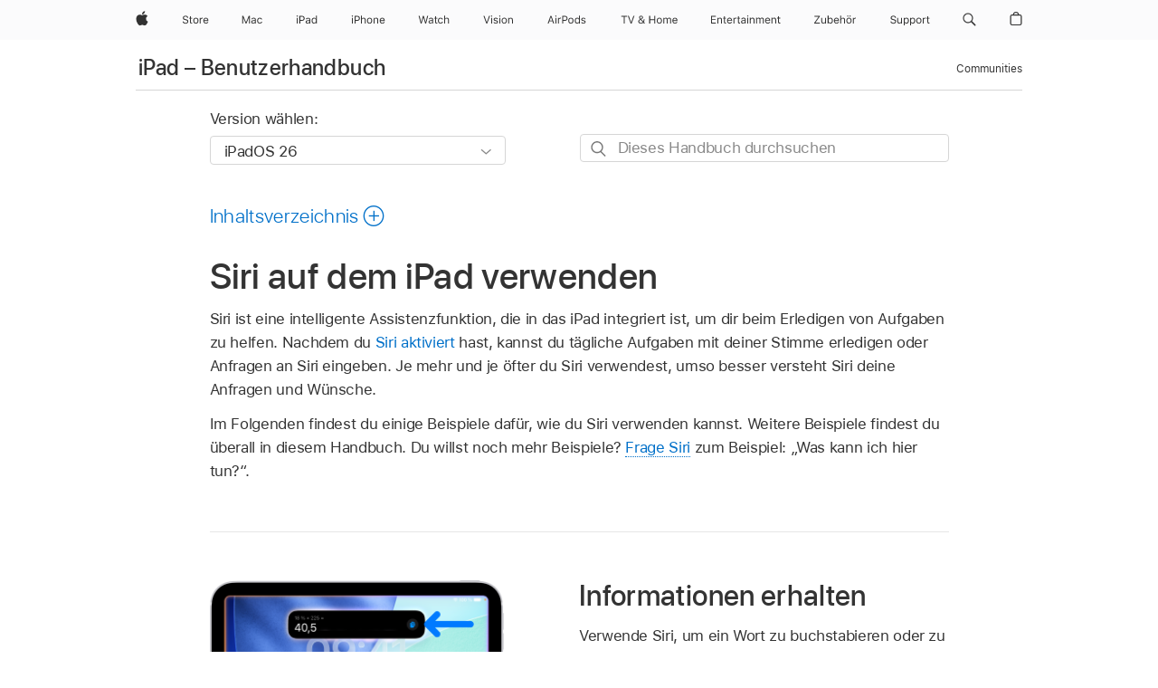

--- FILE ---
content_type: text/html;charset=utf-8
request_url: https://support.apple.com/de-de/guide/ipad/ipadf4e2ae5b/ipados
body_size: 82021
content:

    
<!DOCTYPE html>
<html lang="de" prefix="og: http://ogp.me/ns#" dir=ltr>

<head>
	<meta name="viewport" content="width=device-width, initial-scale=1" />
	<meta http-equiv="content-type" content="text/html; charset=UTF-8" />
	<title lang="de">Siri auf dem iPad verwenden - Apple Support (DE)</title>
	<link rel="dns-prefetch" href="https://www.apple.com/" />
	<link rel="preconnect" href="https://www.apple.com/" crossorigin />
	<link rel="canonical" href="https://support.apple.com/de-de/guide/ipad/ipadf4e2ae5b/ipados" />
	<link rel="apple-touch-icon" href="/favicon.ico">
    <link rel="icon" type="image/png" href="/favicon.ico">
	
	
		<meta name="description" content="Finde heraus, was du mit Siri – der intelligenten, in deinem iPad integrierten Assistenzfunktion – auf dem iPad machen kannst." />
		<meta property="og:url" content="https://support.apple.com/de-de/guide/ipad/ipadf4e2ae5b/ipados" />
		<meta property="og:title" content="Siri auf dem iPad verwenden" />
		<meta property="og:description" content="Finde heraus, was du mit Siri – der intelligenten, in deinem iPad integrierten Assistenzfunktion – auf dem iPad machen kannst." />
		<meta property="og:site_name" content="Apple Support" />
		<meta property="og:locale" content="de_DE" />
		<meta property="og:type" content="article" />
		<meta name="ac-gn-search-field[locale]" content="de_DE" />
	

	
	
	
	
		<link rel="alternate" hreflang="ar-kw" href="https://support.apple.com/ar-kw/guide/ipad/ipadf4e2ae5b/ipados">
	
		<link rel="alternate" hreflang="en-il" href="https://support.apple.com/en-il/guide/ipad/ipadf4e2ae5b/ipados">
	
		<link rel="alternate" hreflang="ms-my" href="https://support.apple.com/ms-my/guide/ipad/ipadf4e2ae5b/ipados">
	
		<link rel="alternate" hreflang="en-in" href="https://support.apple.com/en-in/guide/ipad/ipadf4e2ae5b/ipados">
	
		<link rel="alternate" hreflang="en-ae" href="https://support.apple.com/en-ae/guide/ipad/ipadf4e2ae5b/ipados">
	
		<link rel="alternate" hreflang="ta-in" href="https://support.apple.com/ta-in/guide/ipad/ipadf4e2ae5b/ipados">
	
		<link rel="alternate" hreflang="no-no" href="https://support.apple.com/no-no/guide/ipad/ipadf4e2ae5b/ipados">
	
		<link rel="alternate" hreflang="en-al" href="https://support.apple.com/en-al/guide/ipad/ipadf4e2ae5b/ipados">
	
		<link rel="alternate" hreflang="en-is" href="https://support.apple.com/en-is/guide/ipad/ipadf4e2ae5b/ipados">
	
		<link rel="alternate" hreflang="el-gr" href="https://support.apple.com/el-gr/guide/ipad/ipadf4e2ae5b/ipados">
	
		<link rel="alternate" hreflang="en-am" href="https://support.apple.com/en-am/guide/ipad/ipadf4e2ae5b/ipados">
	
		<link rel="alternate" hreflang="nl-nl" href="https://support.apple.com/nl-nl/guide/ipad/ipadf4e2ae5b/ipados">
	
		<link rel="alternate" hreflang="he-il" href="https://support.apple.com/he-il/guide/ipad/ipadf4e2ae5b/ipados">
	
		<link rel="alternate" hreflang="en-az" href="https://support.apple.com/en-az/guide/ipad/ipadf4e2ae5b/ipados">
	
		<link rel="alternate" hreflang="or-in" href="https://support.apple.com/or-in/guide/ipad/ipadf4e2ae5b/ipados">
	
		<link rel="alternate" hreflang="hu-hu" href="https://support.apple.com/hu-hu/guide/ipad/ipadf4e2ae5b/ipados">
	
		<link rel="alternate" hreflang="ml-in" href="https://support.apple.com/ml-in/guide/ipad/ipadf4e2ae5b/ipados">
	
		<link rel="alternate" hreflang="en-jo" href="https://support.apple.com/en-jo/guide/ipad/ipadf4e2ae5b/ipados">
	
		<link rel="alternate" hreflang="en-bh" href="https://support.apple.com/en-bh/guide/ipad/ipadf4e2ae5b/ipados">
	
		<link rel="alternate" hreflang="es-cl" href="https://support.apple.com/es-cl/guide/ipad/ipadf4e2ae5b/ipados">
	
		<link rel="alternate" hreflang="fr-sn" href="https://support.apple.com/fr-sn/guide/ipad/ipadf4e2ae5b/ipados">
	
		<link rel="alternate" hreflang="fr-ca" href="https://support.apple.com/fr-ca/guide/ipad/ipadf4e2ae5b/ipados">
	
		<link rel="alternate" hreflang="es-co" href="https://support.apple.com/es-co/guide/ipad/ipadf4e2ae5b/ipados">
	
		<link rel="alternate" hreflang="en-bn" href="https://support.apple.com/en-bn/guide/ipad/ipadf4e2ae5b/ipados">
	
		<link rel="alternate" hreflang="pl-pl" href="https://support.apple.com/pl-pl/guide/ipad/ipadf4e2ae5b/ipados">
	
		<link rel="alternate" hreflang="pt-pt" href="https://support.apple.com/pt-pt/guide/ipad/ipadf4e2ae5b/ipados">
	
		<link rel="alternate" hreflang="en-sa" href="https://support.apple.com/en-sa/guide/ipad/ipadf4e2ae5b/ipados">
	
		<link rel="alternate" hreflang="ar-eg" href="https://support.apple.com/ar-eg/guide/ipad/ipadf4e2ae5b/ipados">
	
		<link rel="alternate" hreflang="fr-be" href="https://support.apple.com/fr-be/guide/ipad/ipadf4e2ae5b/ipados">
	
		<link rel="alternate" hreflang="en-bw" href="https://support.apple.com/en-bw/guide/ipad/ipadf4e2ae5b/ipados">
	
		<link rel="alternate" hreflang="en-by" href="https://support.apple.com/en-by/guide/ipad/ipadf4e2ae5b/ipados">
	
		<link rel="alternate" hreflang="en-ke" href="https://support.apple.com/en-ke/guide/ipad/ipadf4e2ae5b/ipados">
	
		<link rel="alternate" hreflang="en-om" href="https://support.apple.com/en-om/guide/ipad/ipadf4e2ae5b/ipados">
	
		<link rel="alternate" hreflang="en-ge" href="https://support.apple.com/en-ge/guide/ipad/ipadf4e2ae5b/ipados">
	
		<link rel="alternate" hreflang="zh-mo" href="https://support.apple.com/zh-mo/guide/ipad/ipadf4e2ae5b/ipados">
	
		<link rel="alternate" hreflang="de-at" href="https://support.apple.com/de-at/guide/ipad/ipadf4e2ae5b/ipados">
	
		<link rel="alternate" hreflang="en-gu" href="https://support.apple.com/en-gu/guide/ipad/ipadf4e2ae5b/ipados">
	
		<link rel="alternate" hreflang="en-gw" href="https://support.apple.com/en-gw/guide/ipad/ipadf4e2ae5b/ipados">
	
		<link rel="alternate" hreflang="fr-gn" href="https://support.apple.com/fr-gn/guide/ipad/ipadf4e2ae5b/ipados">
	
		<link rel="alternate" hreflang="bg-bg" href="https://support.apple.com/bg-bg/guide/ipad/ipadf4e2ae5b/ipados">
	
		<link rel="alternate" hreflang="fr-gq" href="https://support.apple.com/fr-gq/guide/ipad/ipadf4e2ae5b/ipados">
	
		<link rel="alternate" hreflang="cs-cz" href="https://support.apple.com/cs-cz/guide/ipad/ipadf4e2ae5b/ipados">
	
		<link rel="alternate" hreflang="en-ph" href="https://support.apple.com/en-ph/guide/ipad/ipadf4e2ae5b/ipados">
	
		<link rel="alternate" hreflang="zh-tw" href="https://support.apple.com/zh-tw/guide/ipad/ipadf4e2ae5b/ipados">
	
		<link rel="alternate" hreflang="ko-kr" href="https://support.apple.com/ko-kr/guide/ipad/ipadf4e2ae5b/ipados">
	
		<link rel="alternate" hreflang="sk-sk" href="https://support.apple.com/sk-sk/guide/ipad/ipadf4e2ae5b/ipados">
	
		<link rel="alternate" hreflang="ar-om" href="https://support.apple.com/ar-om/guide/ipad/ipadf4e2ae5b/ipados">
	
		<link rel="alternate" hreflang="ru-ru" href="https://support.apple.com/ru-ru/guide/ipad/ipadf4e2ae5b/ipados">
	
		<link rel="alternate" hreflang="en-qa" href="https://support.apple.com/en-qa/guide/ipad/ipadf4e2ae5b/ipados">
	
		<link rel="alternate" hreflang="sv-se" href="https://support.apple.com/sv-se/guide/ipad/ipadf4e2ae5b/ipados">
	
		<link rel="alternate" hreflang="mr-in" href="https://support.apple.com/mr-in/guide/ipad/ipadf4e2ae5b/ipados">
	
		<link rel="alternate" hreflang="da-dk" href="https://support.apple.com/da-dk/guide/ipad/ipadf4e2ae5b/ipados">
	
		<link rel="alternate" hreflang="uk-ua" href="https://support.apple.com/uk-ua/guide/ipad/ipadf4e2ae5b/ipados">
	
		<link rel="alternate" hreflang="en-us" href="https://support.apple.com/guide/ipad/ipadf4e2ae5b/ipados">
	
		<link rel="alternate" hreflang="en-mk" href="https://support.apple.com/en-mk/guide/ipad/ipadf4e2ae5b/ipados">
	
		<link rel="alternate" hreflang="en-mn" href="https://support.apple.com/en-mn/guide/ipad/ipadf4e2ae5b/ipados">
	
		<link rel="alternate" hreflang="gu-in" href="https://support.apple.com/gu-in/guide/ipad/ipadf4e2ae5b/ipados">
	
		<link rel="alternate" hreflang="lv-lv" href="https://support.apple.com/lv-lv/guide/ipad/ipadf4e2ae5b/ipados">
	
		<link rel="alternate" hreflang="en-eg" href="https://support.apple.com/en-eg/guide/ipad/ipadf4e2ae5b/ipados">
	
		<link rel="alternate" hreflang="en-mo" href="https://support.apple.com/en-mo/guide/ipad/ipadf4e2ae5b/ipados">
	
		<link rel="alternate" hreflang="en-uz" href="https://support.apple.com/en-uz/guide/ipad/ipadf4e2ae5b/ipados">
	
		<link rel="alternate" hreflang="fr-ne" href="https://support.apple.com/fr-ne/guide/ipad/ipadf4e2ae5b/ipados">
	
		<link rel="alternate" hreflang="en-mt" href="https://support.apple.com/en-mt/guide/ipad/ipadf4e2ae5b/ipados">
	
		<link rel="alternate" hreflang="nl-be" href="https://support.apple.com/nl-be/guide/ipad/ipadf4e2ae5b/ipados">
	
		<link rel="alternate" hreflang="zh-cn" href="https://support.apple.com/zh-cn/guide/ipad/ipadf4e2ae5b/ipados">
	
		<link rel="alternate" hreflang="te-in" href="https://support.apple.com/te-in/guide/ipad/ipadf4e2ae5b/ipados">
	
		<link rel="alternate" hreflang="en-mz" href="https://support.apple.com/en-mz/guide/ipad/ipadf4e2ae5b/ipados">
	
		<link rel="alternate" hreflang="fr-ml" href="https://support.apple.com/fr-ml/guide/ipad/ipadf4e2ae5b/ipados">
	
		<link rel="alternate" hreflang="hi-in" href="https://support.apple.com/hi-in/guide/ipad/ipadf4e2ae5b/ipados">
	
		<link rel="alternate" hreflang="fr-mu" href="https://support.apple.com/fr-mu/guide/ipad/ipadf4e2ae5b/ipados">
	
		<link rel="alternate" hreflang="en-ng" href="https://support.apple.com/en-ng/guide/ipad/ipadf4e2ae5b/ipados">
	
		<link rel="alternate" hreflang="en-vn" href="https://support.apple.com/en-vn/guide/ipad/ipadf4e2ae5b/ipados">
	
		<link rel="alternate" hreflang="el-cy" href="https://support.apple.com/el-cy/guide/ipad/ipadf4e2ae5b/ipados">
	
		<link rel="alternate" hreflang="ja-jp" href="https://support.apple.com/ja-jp/guide/ipad/ipadf4e2ae5b/ipados">
	
		<link rel="alternate" hreflang="de-ch" href="https://support.apple.com/de-ch/guide/ipad/ipadf4e2ae5b/ipados">
	
		<link rel="alternate" hreflang="ar-qa" href="https://support.apple.com/ar-qa/guide/ipad/ipadf4e2ae5b/ipados">
	
		<link rel="alternate" hreflang="ro-ro" href="https://support.apple.com/ro-ro/guide/ipad/ipadf4e2ae5b/ipados">
	
		<link rel="alternate" hreflang="it-ch" href="https://support.apple.com/it-ch/guide/ipad/ipadf4e2ae5b/ipados">
	
		<link rel="alternate" hreflang="tr-tr" href="https://support.apple.com/tr-tr/guide/ipad/ipadf4e2ae5b/ipados">
	
		<link rel="alternate" hreflang="et-ee" href="https://support.apple.com/et-ee/guide/ipad/ipadf4e2ae5b/ipados">
	
		<link rel="alternate" hreflang="fr-fr" href="https://support.apple.com/fr-fr/guide/ipad/ipadf4e2ae5b/ipados">
	
		<link rel="alternate" hreflang="vi-vn" href="https://support.apple.com/vi-vn/guide/ipad/ipadf4e2ae5b/ipados">
	
		<link rel="alternate" hreflang="fi-fi" href="https://support.apple.com/fi-fi/guide/ipad/ipadf4e2ae5b/ipados">
	
		<link rel="alternate" hreflang="en-kg" href="https://support.apple.com/en-kg/guide/ipad/ipadf4e2ae5b/ipados">
	
		<link rel="alternate" hreflang="en-ca" href="https://support.apple.com/en-ca/guide/ipad/ipadf4e2ae5b/ipados">
	
		<link rel="alternate" hreflang="lt-lt" href="https://support.apple.com/lt-lt/guide/ipad/ipadf4e2ae5b/ipados">
	
		<link rel="alternate" hreflang="fr-tn" href="https://support.apple.com/fr-tn/guide/ipad/ipadf4e2ae5b/ipados">
	
		<link rel="alternate" hreflang="ar-ae" href="https://support.apple.com/ar-ae/guide/ipad/ipadf4e2ae5b/ipados">
	
		<link rel="alternate" hreflang="sl-si" href="https://support.apple.com/sl-si/guide/ipad/ipadf4e2ae5b/ipados">
	
		<link rel="alternate" hreflang="en-kw" href="https://support.apple.com/en-kw/guide/ipad/ipadf4e2ae5b/ipados">
	
		<link rel="alternate" hreflang="bn-in" href="https://support.apple.com/bn-in/guide/ipad/ipadf4e2ae5b/ipados">
	
		<link rel="alternate" hreflang="en-kz" href="https://support.apple.com/en-kz/guide/ipad/ipadf4e2ae5b/ipados">
	
		<link rel="alternate" hreflang="fr-cf" href="https://support.apple.com/fr-cf/guide/ipad/ipadf4e2ae5b/ipados">
	
		<link rel="alternate" hreflang="pa-in" href="https://support.apple.com/pa-in/guide/ipad/ipadf4e2ae5b/ipados">
	
		<link rel="alternate" hreflang="fr-ci" href="https://support.apple.com/fr-ci/guide/ipad/ipadf4e2ae5b/ipados">
	
		<link rel="alternate" hreflang="fr-ch" href="https://support.apple.com/fr-ch/guide/ipad/ipadf4e2ae5b/ipados">
	
		<link rel="alternate" hreflang="es-us" href="https://support.apple.com/es-us/guide/ipad/ipadf4e2ae5b/ipados">
	
		<link rel="alternate" hreflang="kn-in" href="https://support.apple.com/kn-in/guide/ipad/ipadf4e2ae5b/ipados">
	
		<link rel="alternate" hreflang="fr-cm" href="https://support.apple.com/fr-cm/guide/ipad/ipadf4e2ae5b/ipados">
	
		<link rel="alternate" hreflang="en-lb" href="https://support.apple.com/en-lb/guide/ipad/ipadf4e2ae5b/ipados">
	
		<link rel="alternate" hreflang="en-tj" href="https://support.apple.com/en-tj/guide/ipad/ipadf4e2ae5b/ipados">
	
		<link rel="alternate" hreflang="en-tm" href="https://support.apple.com/en-tm/guide/ipad/ipadf4e2ae5b/ipados">
	
		<link rel="alternate" hreflang="ar-sa" href="https://support.apple.com/ar-sa/guide/ipad/ipadf4e2ae5b/ipados">
	
		<link rel="alternate" hreflang="ca-es" href="https://support.apple.com/ca-es/guide/ipad/ipadf4e2ae5b/ipados">
	
		<link rel="alternate" hreflang="en-lk" href="https://support.apple.com/en-lk/guide/ipad/ipadf4e2ae5b/ipados">
	
		<link rel="alternate" hreflang="de-de" href="https://support.apple.com/de-de/guide/ipad/ipadf4e2ae5b/ipados">
	
		<link rel="alternate" hreflang="fr-ma" href="https://support.apple.com/fr-ma/guide/ipad/ipadf4e2ae5b/ipados">
	
		<link rel="alternate" hreflang="zh-hk" href="https://support.apple.com/zh-hk/guide/ipad/ipadf4e2ae5b/ipados">
	
		<link rel="alternate" hreflang="pt-br" href="https://support.apple.com/pt-br/guide/ipad/ipadf4e2ae5b/ipados">
	
		<link rel="alternate" hreflang="de-li" href="https://support.apple.com/de-li/guide/ipad/ipadf4e2ae5b/ipados">
	
		<link rel="alternate" hreflang="es-es" href="https://support.apple.com/es-es/guide/ipad/ipadf4e2ae5b/ipados">
	
		<link rel="alternate" hreflang="ar-bh" href="https://support.apple.com/ar-bh/guide/ipad/ipadf4e2ae5b/ipados">
	
		<link rel="alternate" hreflang="kk-kz" href="https://support.apple.com/kk-kz/guide/ipad/ipadf4e2ae5b/ipados">
	
		<link rel="alternate" hreflang="ar-jo" href="https://support.apple.com/ar-jo/guide/ipad/ipadf4e2ae5b/ipados">
	
		<link rel="alternate" hreflang="fr-mg" href="https://support.apple.com/fr-mg/guide/ipad/ipadf4e2ae5b/ipados">
	
		<link rel="alternate" hreflang="es-mx" href="https://support.apple.com/es-mx/guide/ipad/ipadf4e2ae5b/ipados">
	
		<link rel="alternate" hreflang="ur-in" href="https://support.apple.com/ur-in/guide/ipad/ipadf4e2ae5b/ipados">
	
		<link rel="alternate" hreflang="it-it" href="https://support.apple.com/it-it/guide/ipad/ipadf4e2ae5b/ipados">
	
		<link rel="alternate" hreflang="id-id" href="https://support.apple.com/id-id/guide/ipad/ipadf4e2ae5b/ipados">
	
		<link rel="alternate" hreflang="en-md" href="https://support.apple.com/en-md/guide/ipad/ipadf4e2ae5b/ipados">
	
		<link rel="alternate" hreflang="de-lu" href="https://support.apple.com/de-lu/guide/ipad/ipadf4e2ae5b/ipados">
	
		<link rel="alternate" hreflang="fr-lu" href="https://support.apple.com/fr-lu/guide/ipad/ipadf4e2ae5b/ipados">
	
		<link rel="alternate" hreflang="en-me" href="https://support.apple.com/en-me/guide/ipad/ipadf4e2ae5b/ipados">
	
		<link rel="alternate" hreflang="th-th" href="https://support.apple.com/th-th/guide/ipad/ipadf4e2ae5b/ipados">
	

		<link rel="preload" as="style" href="/clientside/build/apd-sasskit.built.css" onload="this.onload=null;this.rel='stylesheet'">
		<noscript>
			<link rel="stylesheet" href="/clientside/build/apd-sasskit.built.css" type="text/css" />
		</noscript>

		
			<link rel="preload" as="style" href="/clientside/build/app-apd.css" onload="this.onload=null;this.rel='stylesheet'">
			<noscript>
				<link rel="stylesheet" href="/clientside/build/app-apd.css" type="text/css" />
			</noscript>
    	

	
    <link rel="preload" as="style"
        href="//www.apple.com/wss/fonts?families=SF+Pro,v1:200,300,400,500,600|SF+Pro+Icons,v1"
        onload="this.onload=null;this.rel='stylesheet'">
    <noscript>
        <link rel="stylesheet" href="//www.apple.com/wss/fonts?families=SF+Pro,v1:200,300,400,500,600|SF+Pro+Icons,v1" type="text/css" />
    </noscript>


	<script>
 
    var _applemd = {
        page: {
            
            site_section: "kb",
            
            content_type: "bk",
            info_type: "",
            topics: "",
            in_house: "",
            locale: "de-de",
            
                content_template: "topic",
            
            friendly_content: {
                title: `iPad – Benutzerhandbuch`,
                publish_date: "01272026",
                
                    topic_id:   "IPADF4E2AE5B",
                    article_id        :   "BK_44312F2A31D35151E20A188DE25CF0C2_IPADF4E2AE5B",
                    product_version   :   "ipad, 26",
                    os_version        :   "iPadOS 26, 26",
                    article_version   :   "1"
                
            },
            
            
        },
        
            product: "ipad"
        
    };
    const isMobilePlayer = /iPhone|iPod|Android/i.test(navigator.userAgent);
    

</script>

	
	<script>
		var data = {	
			showHelpFulfeedBack: true,
			id: "BK_44312F2A31D35151E20A188DE25CF0C2_IPADF4E2AE5B",
			locale: "de_DE",
			podCookie: "de~de",
			source : "",
			isSecureEnv: false,
			dtmPageSource: "topic",
			domain: "support.apple.com",
			isNeighborJsEnabled: true,
            dtmPageName: "acs.pageload"
		}
		window.appState = JSON.stringify(data);
	</script>
	 
		<script src="/clientside/build/nn.js" type="text/javascript" charset="utf-8"></script>
<script>
    
     var neighborInitData = {
        appDataSchemaVersion: '1.0.0',
        webVitalDataThrottlingPercentage: 100,
        reportThrottledWebVitalDataTypes: ['system:dom-content-loaded', 'system:load', 'system:unfocus', 'system:focus', 'system:unload', 'system:page-hide', 'system:visibility-change-visible', 'system:visibility-change-hidden', 'system:event', 'app:load', 'app:unload', 'app:event'],
        trackMarcomSearch: true,
        trackSurvey: true,
        
        endpoint: 'https://supportmetrics.apple.com/content/services/stats'
    }
</script>

	



</head>


	<body id="iPadf4e2ae5b" dir="ltr" data-istaskopen="true" lang="de" class="ac-gn-current-support no-js AppleTopic apd-topic dark-mode-enabled" data-designversion="2" itemscope
		itemtype="https://schema.org/TechArticle">

    
	
		





		 <meta name="globalnav-store-key" content="S2A49YFKJF2JAT22K" />
<meta name="globalnav-search-field[name]" content="q" />
<meta name="globalnav-search-field[action]" content="https://support.apple.com/kb/index" />
<meta name="globalnav-search-field[src]" content="globalnav_support" />
<meta name="globalnav-search-field[type]" content="organic" />
<meta name="globalnav-search-field[page]" content="search" />
<meta name="globalnav-search-field[locale]" content="de_DE" />
<meta name="globalnav-search-field[placeholder]" content="Support durchsuchen" />
<link
  rel="stylesheet"
  type="text/css"
  href="https://www.apple.com/api-www/global-elements/global-header/v1/assets/globalheader.css"
/>
<div id="globalheader" class="globalnav-scrim globalheader-light"><aside id="globalmessage-segment" lang="de-DE" dir="ltr" class="globalmessage-segment"><ul data-strings="{&quot;view&quot;:&quot;{%STOREFRONT%} Store Home&quot;,&quot;segments&quot;:{&quot;smb&quot;:&quot;Store Business Home&quot;,&quot;eduInd&quot;:&quot;Store Bildung Home&quot;,&quot;other&quot;:&quot;Store Home&quot;},&quot;exit&quot;:&quot;Verlassen&quot;}" class="globalmessage-segment-content"></ul></aside><nav id="globalnav" lang="de-DE" dir="ltr" aria-label="Global" data-analytics-element-engagement-start="globalnav:onFlyoutOpen" data-analytics-element-engagement-end="globalnav:onFlyoutClose" data-store-api="https://www.apple.com/[storefront]/shop/bag/status" data-analytics-activitymap-region-id="global nav" data-analytics-region="global nav" class="globalnav no-js   "><div class="globalnav-content"><div class="globalnav-item globalnav-menuback"><button aria-label="Hauptmenü" class="globalnav-menuback-button"><span class="globalnav-chevron-icon"><svg height="48" viewBox="0 0 9 48" width="9" xmlns="http://www.w3.org/2000/svg"><path d="m1.5618 24.0621 6.5581-6.4238c.2368-.2319.2407-.6118.0088-.8486-.2324-.2373-.6123-.2407-.8486-.0088l-7 6.8569c-.1157.1138-.1807.2695-.1802.4316.001.1621.0674.3174.1846.4297l7 6.7241c.1162.1118.2661.1675.4155.1675.1577 0 .3149-.062.4326-.1846.2295-.2388.2222-.6187-.0171-.8481z"></path></svg></span></button></div><ul id="globalnav-list" class="globalnav-list"><li data-analytics-element-engagement="globalnav hover - apple" class="
				globalnav-item
				globalnav-item-apple
				
				
			"><a href="https://www.apple.com/de/" data-globalnav-item-name="apple" data-analytics-title="apple home" aria-label="Apple" class="globalnav-link globalnav-link-apple"><span class="globalnav-image-regular globalnav-link-image"><svg height="44" viewBox="0 0 14 44" width="14" xmlns="http://www.w3.org/2000/svg"><path d="m13.0729 17.6825a3.61 3.61 0 0 0 -1.7248 3.0365 3.5132 3.5132 0 0 0 2.1379 3.2223 8.394 8.394 0 0 1 -1.0948 2.2618c-.6816.9812-1.3943 1.9623-2.4787 1.9623s-1.3633-.63-2.613-.63c-1.2187 0-1.6525.6507-2.644.6507s-1.6834-.9089-2.4787-2.0243a9.7842 9.7842 0 0 1 -1.6628-5.2776c0-3.0984 2.014-4.7405 3.9969-4.7405 1.0535 0 1.9314.6919 2.5924.6919.63 0 1.6112-.7333 2.8092-.7333a3.7579 3.7579 0 0 1 3.1604 1.5802zm-3.7284-2.8918a3.5615 3.5615 0 0 0 .8469-2.22 1.5353 1.5353 0 0 0 -.031-.32 3.5686 3.5686 0 0 0 -2.3445 1.2084 3.4629 3.4629 0 0 0 -.8779 2.1585 1.419 1.419 0 0 0 .031.2892 1.19 1.19 0 0 0 .2169.0207 3.0935 3.0935 0 0 0 2.1586-1.1368z"></path></svg></span><span class="globalnav-image-compact globalnav-link-image"><svg height="48" viewBox="0 0 17 48" width="17" xmlns="http://www.w3.org/2000/svg"><path d="m15.5752 19.0792a4.2055 4.2055 0 0 0 -2.01 3.5376 4.0931 4.0931 0 0 0 2.4908 3.7542 9.7779 9.7779 0 0 1 -1.2755 2.6351c-.7941 1.1431-1.6244 2.2862-2.8878 2.2862s-1.5883-.734-3.0443-.734c-1.42 0-1.9252.7581-3.08.7581s-1.9611-1.0589-2.8876-2.3584a11.3987 11.3987 0 0 1 -1.9373-6.1487c0-3.61 2.3464-5.523 4.6566-5.523 1.2274 0 2.25.8062 3.02.8062.734 0 1.8771-.8543 3.2729-.8543a4.3778 4.3778 0 0 1 3.6822 1.841zm-6.8586-2.0456a1.3865 1.3865 0 0 1 -.2527-.024 1.6557 1.6557 0 0 1 -.0361-.337 4.0341 4.0341 0 0 1 1.0228-2.5148 4.1571 4.1571 0 0 1 2.7314-1.4078 1.7815 1.7815 0 0 1 .0361.373 4.1487 4.1487 0 0 1 -.9867 2.587 3.6039 3.6039 0 0 1 -2.5148 1.3236z"></path></svg></span><span class="globalnav-link-text">Apple</span></a></li><li data-topnav-flyout-item="menu" data-topnav-flyout-label="Menu" role="none" class="globalnav-item globalnav-menu"><div data-topnav-flyout="menu" class="globalnav-flyout"><div class="globalnav-menu-list"><div data-analytics-element-engagement="globalnav hover - store" class="
				globalnav-item
				globalnav-item-store
				globalnav-item-menu
				
			"><ul role="none" class="globalnav-submenu-trigger-group"><li class="globalnav-submenu-trigger-item"><a href="https://www.apple.com/de/shop/goto/store" data-globalnav-item-name="store" data-topnav-flyout-trigger-compact="true" data-analytics-title="store" data-analytics-element-engagement="hover - store" aria-label="Store" class="globalnav-link globalnav-submenu-trigger-link globalnav-link-store"><span class="globalnav-link-text-container"><span class="globalnav-image-regular globalnav-link-image"><svg height="44" viewBox="0 0 30 44" width="30" xmlns="http://www.w3.org/2000/svg"><path d="m26.5679 20.4629c1.002 0 1.67.738 1.693 1.857h-3.48c.076-1.119.779-1.857 1.787-1.857zm2.754 2.672v-.387c0-1.963-1.037-3.176-2.742-3.176-1.735 0-2.848 1.289-2.848 3.276 0 1.998 1.096 3.263 2.848 3.263 1.383 0 2.367-.668 2.66-1.746h-1.008c-.264.557-.814.856-1.629.856-1.072 0-1.769-.791-1.822-2.039v-.047zm-9.547-3.451h.96v.937h.094c.188-.615.914-1.049 1.752-1.049.164 0 .375.012.504.03v1.007c-.082-.023-.445-.058-.644-.058-.961 0-1.659 1.098-1.659 1.535v3.914h-1.007zm-4.27 5.519c-1.195 0-1.869-.867-1.869-2.361 0-1.5.674-2.361 1.869-2.361 1.196 0 1.87.861 1.87 2.361 0 1.494-.674 2.361-1.87 2.361zm0-5.631c-1.798 0-2.912 1.237-2.912 3.27 0 2.027 1.114 3.269 2.912 3.269 1.799 0 2.913-1.242 2.913-3.269 0-2.033-1.114-3.27-2.913-3.27zm-5.478-1.475v1.635h1.407v.843h-1.407v3.575c0 .744.282 1.06.938 1.06.182 0 .281-.006.469-.023v.849c-.199.035-.393.059-.592.059-1.301 0-1.822-.481-1.822-1.688v-3.832h-1.02v-.843h1.02v-1.635zm-8.103 5.694c.129.885.973 1.447 2.174 1.447 1.137 0 1.975-.615 1.975-1.453 0-.72-.527-1.177-1.693-1.47l-1.084-.282c-1.53-.386-2.192-1.078-2.192-2.279 0-1.436 1.201-2.408 2.988-2.408 1.635 0 2.854.972 2.942 2.338h-1.061c-.146-.867-.861-1.383-1.916-1.383-1.125 0-1.869.562-1.869 1.418 0 .662.463 1.043 1.629 1.342l.885.234c1.752.439 2.455 1.119 2.455 2.361 0 1.553-1.225 2.543-3.158 2.543-1.793 0-3.03-.949-3.141-2.408z"></path></svg></span><span class="globalnav-link-text">Store</span></span></a></li></ul></div><div data-analytics-element-engagement="globalnav hover - mac" class="
				globalnav-item
				globalnav-item-mac
				globalnav-item-menu
				
			"><ul role="none" class="globalnav-submenu-trigger-group"><li class="globalnav-submenu-trigger-item"><a href="https://www.apple.com/de/mac/" data-globalnav-item-name="mac" data-topnav-flyout-trigger-compact="true" data-analytics-title="mac" data-analytics-element-engagement="hover - mac" aria-label="Mac" class="globalnav-link globalnav-submenu-trigger-link globalnav-link-mac"><span class="globalnav-link-text-container"><span class="globalnav-image-regular globalnav-link-image"><svg height="44" viewBox="0 0 23 44" width="23" xmlns="http://www.w3.org/2000/svg"><path d="m8.1558 25.9987v-6.457h-.0703l-2.666 6.457h-.8907l-2.666-6.457h-.0703v6.457h-.9844v-8.4551h1.2246l2.8945 7.0547h.0938l2.8945-7.0547h1.2246v8.4551zm2.5166-1.7696c0-1.1309.832-1.7812 2.3027-1.8691l1.8223-.1113v-.5742c0-.7793-.4863-1.207-1.4297-1.207-.7559 0-1.2832.2871-1.4238.7852h-1.0195c.1348-1.0137 1.1309-1.6816 2.4785-1.6816 1.541 0 2.4023.791 2.4023 2.1035v4.3242h-.9609v-.9318h-.0938c-.4102.6738-1.1016 1.043-1.9453 1.043-1.2246 0-2.1328-.7266-2.1328-1.8809zm4.125-.5859v-.5801l-1.6992.1113c-.9609.0645-1.3828.3984-1.3828 1.0312 0 .6445.5449 1.0195 1.2773 1.0195 1.0371.0001 1.8047-.6796 1.8047-1.5819zm6.958-2.0273c-.1641-.627-.7207-1.1367-1.6289-1.1367-1.1367 0-1.8516.9082-1.8516 2.3379 0 1.459.7266 2.3848 1.8516 2.3848.8496 0 1.4414-.3926 1.6289-1.1074h1.0195c-.1816 1.1602-1.125 2.0156-2.6426 2.0156-1.7695 0-2.9004-1.2832-2.9004-3.293 0-1.9688 1.125-3.2461 2.8945-3.2461 1.5352 0 2.4727.9199 2.6484 2.0449z"></path></svg></span><span class="globalnav-link-text">Mac</span></span></a></li></ul></div><div data-analytics-element-engagement="globalnav hover - ipad" class="
				globalnav-item
				globalnav-item-ipad
				globalnav-item-menu
				
			"><ul role="none" class="globalnav-submenu-trigger-group"><li class="globalnav-submenu-trigger-item"><a href="https://www.apple.com/de/ipad/" data-globalnav-item-name="ipad" data-topnav-flyout-trigger-compact="true" data-analytics-title="ipad" data-analytics-element-engagement="hover - ipad" aria-label="iPad" class="globalnav-link globalnav-submenu-trigger-link globalnav-link-ipad"><span class="globalnav-link-text-container"><span class="globalnav-image-regular globalnav-link-image"><svg height="44" viewBox="0 0 24 44" width="24" xmlns="http://www.w3.org/2000/svg"><path d="m14.9575 23.7002c0 .902-.768 1.582-1.805 1.582-.732 0-1.277-.375-1.277-1.02 0-.632.422-.966 1.383-1.031l1.699-.111zm-1.395-4.072c-1.347 0-2.343.668-2.478 1.681h1.019c.141-.498.668-.785 1.424-.785.944 0 1.43.428 1.43 1.207v.574l-1.822.112c-1.471.088-2.303.738-2.303 1.869 0 1.154.908 1.881 2.133 1.881.844 0 1.535-.369 1.945-1.043h.094v.931h.961v-4.324c0-1.312-.862-2.103-2.403-2.103zm6.769 5.575c-1.155 0-1.846-.885-1.846-2.361 0-1.471.697-2.362 1.846-2.362 1.142 0 1.857.914 1.857 2.362 0 1.459-.709 2.361-1.857 2.361zm1.834-8.027v3.503h-.088c-.358-.691-1.102-1.107-1.981-1.107-1.605 0-2.654 1.289-2.654 3.27 0 1.986 1.037 3.269 2.654 3.269.873 0 1.623-.416 2.022-1.119h.093v1.008h.961v-8.824zm-15.394 4.869h-1.863v-3.563h1.863c1.225 0 1.899.639 1.899 1.799 0 1.119-.697 1.764-1.899 1.764zm.276-4.5h-3.194v8.455h1.055v-3.018h2.127c1.588 0 2.719-1.119 2.719-2.701 0-1.611-1.108-2.736-2.707-2.736zm-6.064 8.454h1.008v-6.316h-1.008zm-.199-8.237c0-.387.316-.704.703-.704s.703.317.703.704c0 .386-.316.703-.703.703s-.703-.317-.703-.703z"></path></svg></span><span class="globalnav-link-text">iPad</span></span></a></li></ul></div><div data-analytics-element-engagement="globalnav hover - iphone" class="
				globalnav-item
				globalnav-item-iphone
				globalnav-item-menu
				
			"><ul role="none" class="globalnav-submenu-trigger-group"><li class="globalnav-submenu-trigger-item"><a href="https://www.apple.com/de/iphone/" data-globalnav-item-name="iphone" data-topnav-flyout-trigger-compact="true" data-analytics-title="iphone" data-analytics-element-engagement="hover - iphone" aria-label="iPhone" class="globalnav-link globalnav-submenu-trigger-link globalnav-link-iphone"><span class="globalnav-link-text-container"><span class="globalnav-image-regular globalnav-link-image"><svg height="44" viewBox="0 0 38 44" width="38" xmlns="http://www.w3.org/2000/svg"><path d="m32.7129 22.3203h3.48c-.023-1.119-.691-1.857-1.693-1.857-1.008 0-1.711.738-1.787 1.857zm4.459 2.045c-.293 1.078-1.277 1.746-2.66 1.746-1.752 0-2.848-1.266-2.848-3.264 0-1.986 1.113-3.275 2.848-3.275 1.705 0 2.742 1.213 2.742 3.176v.386h-4.541v.047c.053 1.248.75 2.039 1.822 2.039.815 0 1.366-.298 1.629-.855zm-12.282-4.682h.961v.996h.094c.316-.697.932-1.107 1.898-1.107 1.418 0 2.209.838 2.209 2.338v4.09h-1.007v-3.844c0-1.137-.481-1.676-1.489-1.676s-1.658.674-1.658 1.781v3.739h-1.008zm-2.499 3.158c0-1.5-.674-2.361-1.869-2.361-1.196 0-1.87.861-1.87 2.361 0 1.495.674 2.362 1.87 2.362 1.195 0 1.869-.867 1.869-2.362zm-4.782 0c0-2.033 1.114-3.269 2.913-3.269 1.798 0 2.912 1.236 2.912 3.269 0 2.028-1.114 3.27-2.912 3.27-1.799 0-2.913-1.242-2.913-3.27zm-6.636-5.666h1.008v3.504h.093c.317-.697.979-1.107 1.946-1.107 1.336 0 2.179.855 2.179 2.338v4.09h-1.007v-3.844c0-1.119-.504-1.676-1.459-1.676-1.131 0-1.752.715-1.752 1.781v3.739h-1.008zm-6.015 4.87h1.863c1.202 0 1.899-.645 1.899-1.764 0-1.16-.674-1.799-1.899-1.799h-1.863zm2.139-4.5c1.599 0 2.707 1.125 2.707 2.736 0 1.582-1.131 2.701-2.719 2.701h-2.127v3.018h-1.055v-8.455zm-6.114 8.454h1.008v-6.316h-1.008zm-.2-8.238c0-.386.317-.703.703-.703.387 0 .704.317.704.703 0 .387-.317.704-.704.704-.386 0-.703-.317-.703-.704z"></path></svg></span><span class="globalnav-link-text">iPhone</span></span></a></li></ul></div><div data-analytics-element-engagement="globalnav hover - watch" class="
				globalnav-item
				globalnav-item-watch
				globalnav-item-menu
				
			"><ul role="none" class="globalnav-submenu-trigger-group"><li class="globalnav-submenu-trigger-item"><a href="https://www.apple.com/de/watch/" data-globalnav-item-name="watch" data-topnav-flyout-trigger-compact="true" data-analytics-title="watch" data-analytics-element-engagement="hover - watch" aria-label="Watch" class="globalnav-link globalnav-submenu-trigger-link globalnav-link-watch"><span class="globalnav-link-text-container"><span class="globalnav-image-regular globalnav-link-image"><svg height="44" viewBox="0 0 35 44" width="35" xmlns="http://www.w3.org/2000/svg"><path d="m28.9819 17.1758h1.008v3.504h.094c.316-.697.978-1.108 1.945-1.108 1.336 0 2.18.856 2.18 2.338v4.09h-1.008v-3.844c0-1.119-.504-1.675-1.459-1.675-1.131 0-1.752.715-1.752 1.781v3.738h-1.008zm-2.42 4.441c-.164-.627-.721-1.136-1.629-1.136-1.137 0-1.852.908-1.852 2.338 0 1.459.727 2.384 1.852 2.384.849 0 1.441-.392 1.629-1.107h1.019c-.182 1.16-1.125 2.016-2.642 2.016-1.77 0-2.901-1.284-2.901-3.293 0-1.969 1.125-3.247 2.895-3.247 1.535 0 2.472.92 2.648 2.045zm-6.533-3.568v1.635h1.407v.844h-1.407v3.574c0 .744.282 1.06.938 1.06.182 0 .281-.006.469-.023v.85c-.2.035-.393.058-.592.058-1.301 0-1.822-.48-1.822-1.687v-3.832h-1.02v-.844h1.02v-1.635zm-4.2 5.596v-.58l-1.699.111c-.961.064-1.383.398-1.383 1.031 0 .645.545 1.02 1.277 1.02 1.038 0 1.805-.68 1.805-1.582zm-4.125.586c0-1.131.832-1.782 2.303-1.869l1.822-.112v-.574c0-.779-.486-1.207-1.43-1.207-.755 0-1.283.287-1.423.785h-1.02c.135-1.014 1.131-1.682 2.479-1.682 1.541 0 2.402.792 2.402 2.104v4.324h-.961v-.931h-.094c-.41.673-1.101 1.043-1.945 1.043-1.225 0-2.133-.727-2.133-1.881zm-7.684 1.769h-.996l-2.303-8.455h1.101l1.682 6.873h.07l1.893-6.873h1.066l1.893 6.873h.07l1.682-6.873h1.101l-2.302 8.455h-.996l-1.946-6.674h-.07z"></path></svg></span><span class="globalnav-link-text">Watch</span></span></a></li></ul></div><div data-analytics-element-engagement="globalnav hover - vision" class="
				globalnav-item
				globalnav-item-vision
				globalnav-item-menu
				
			"><ul role="none" class="globalnav-submenu-trigger-group"><li class="globalnav-submenu-trigger-item"><a href="https://www.apple.com/de/apple-vision-pro/" data-globalnav-item-name="vision" data-topnav-flyout-trigger-compact="true" data-analytics-title="vision" data-analytics-element-engagement="hover - vision" aria-label="Vision" class="globalnav-link globalnav-submenu-trigger-link globalnav-link-vision"><span class="globalnav-link-text-container"><span class="globalnav-image-regular globalnav-link-image"><svg xmlns="http://www.w3.org/2000/svg" width="34" height="44" viewBox="0 0 34 44"><path d="m.4043,17.5449h1.1074l2.4844,7.0898h.0938l2.4844-7.0898h1.1074l-3.1172,8.4551h-1.043L.4043,17.5449Zm8.3467.2168c0-.3867.3164-.7031.7031-.7031s.7031.3164.7031.7031-.3164.7031-.7031.7031-.7031-.3164-.7031-.7031Zm.1875,1.9219h1.0195v6.3164h-1.0195v-6.3164Zm2.499,4.7051h1.043c.1699.5273.6738.873,1.4824.873.8496,0,1.4531-.4043,1.4531-.9785v-.0117c0-.4277-.3223-.7266-1.1016-.9141l-.9785-.2344c-1.1836-.2812-1.7168-.7969-1.7168-1.7051v-.0059c0-1.0488,1.0078-1.8398,2.3496-1.8398,1.3242,0,2.2441.6621,2.3848,1.6934h-1.002c-.1348-.498-.627-.8438-1.3887-.8438-.75,0-1.3008.3867-1.3008.9434v.0117c0,.4277.3164.6973,1.0605.8789l.9727.2344c1.1895.2871,1.7637.8027,1.7637,1.7051v.0117c0,1.125-1.0957,1.9043-2.5312,1.9043-1.4062,0-2.373-.6797-2.4902-1.7227Zm6.3203-6.627c0-.3867.3164-.7031.7031-.7031s.7031.3164.7031.7031-.3164.7031-.7031.7031-.7031-.3164-.7031-.7031Zm.1875,1.9219h1.0195v6.3164h-1.0195v-6.3164Zm2.5049,3.1641v-.0117c0-2.0273,1.1133-3.2637,2.9121-3.2637s2.9121,1.2363,2.9121,3.2637v.0117c0,2.0215-1.1133,3.2637-2.9121,3.2637s-2.9121-1.2422-2.9121-3.2637Zm4.7812,0v-.0117c0-1.4941-.6738-2.3613-1.8691-2.3613s-1.8691.8672-1.8691,2.3613v.0117c0,1.4883.6738,2.3613,1.8691,2.3613s1.8691-.873,1.8691-2.3613Zm2.5049-3.1641h1.0195v.9492h.0938c.3164-.668.9082-1.0605,1.8398-1.0605,1.418,0,2.209.8379,2.209,2.3379v4.0898h-1.0195v-3.8438c0-1.1367-.4688-1.6816-1.4766-1.6816s-1.6465.6797-1.6465,1.7871v3.7383h-1.0195v-6.3164Z"></path></svg>
</span><span class="globalnav-link-text">Vision</span></span></a></li></ul></div><div data-analytics-element-engagement="globalnav hover - airpods" class="
				globalnav-item
				globalnav-item-airpods
				globalnav-item-menu
				
			"><ul role="none" class="globalnav-submenu-trigger-group"><li class="globalnav-submenu-trigger-item"><a href="https://www.apple.com/de/airpods/" data-globalnav-item-name="airpods" data-topnav-flyout-trigger-compact="true" data-analytics-title="airpods" data-analytics-element-engagement="hover - airpods" aria-label="AirPods" class="globalnav-link globalnav-submenu-trigger-link globalnav-link-airpods"><span class="globalnav-link-text-container"><span class="globalnav-image-regular globalnav-link-image"><svg height="44" viewBox="0 0 43 44" width="43" xmlns="http://www.w3.org/2000/svg"><path d="m11.7153 19.6836h.961v.937h.094c.187-.615.914-1.048 1.752-1.048.164 0 .375.011.504.029v1.008c-.082-.024-.446-.059-.645-.059-.961 0-1.658.645-1.658 1.535v3.914h-1.008zm28.135-.111c1.324 0 2.244.656 2.379 1.693h-.996c-.135-.504-.627-.838-1.389-.838-.75 0-1.336.381-1.336.943 0 .434.352.704 1.096.885l.973.235c1.189.287 1.763.802 1.763 1.711 0 1.13-1.095 1.91-2.531 1.91-1.406 0-2.373-.674-2.484-1.723h1.037c.17.533.674.873 1.482.873.85 0 1.459-.404 1.459-.984 0-.434-.328-.727-1.002-.891l-1.084-.264c-1.183-.287-1.722-.796-1.722-1.71 0-1.049 1.013-1.84 2.355-1.84zm-6.665 5.631c-1.155 0-1.846-.885-1.846-2.362 0-1.471.697-2.361 1.846-2.361 1.142 0 1.857.914 1.857 2.361 0 1.459-.709 2.362-1.857 2.362zm1.834-8.028v3.504h-.088c-.358-.691-1.102-1.107-1.981-1.107-1.605 0-2.654 1.289-2.654 3.269 0 1.987 1.037 3.27 2.654 3.27.873 0 1.623-.416 2.022-1.119h.094v1.007h.961v-8.824zm-9.001 8.028c-1.195 0-1.869-.868-1.869-2.362 0-1.5.674-2.361 1.869-2.361 1.196 0 1.869.861 1.869 2.361 0 1.494-.673 2.362-1.869 2.362zm0-5.631c-1.799 0-2.912 1.236-2.912 3.269 0 2.028 1.113 3.27 2.912 3.27s2.912-1.242 2.912-3.27c0-2.033-1.113-3.269-2.912-3.269zm-17.071 6.427h1.008v-6.316h-1.008zm-.199-8.238c0-.387.317-.703.703-.703.387 0 .703.316.703.703s-.316.703-.703.703c-.386 0-.703-.316-.703-.703zm-6.137 4.922 1.324-3.773h.093l1.325 3.773zm1.892-5.139h-1.043l-3.117 8.455h1.107l.85-2.42h3.363l.85 2.42h1.107zm14.868 4.5h-1.864v-3.562h1.864c1.224 0 1.898.639 1.898 1.799 0 1.119-.697 1.763-1.898 1.763zm.275-4.5h-3.193v8.455h1.054v-3.017h2.127c1.588 0 2.719-1.119 2.719-2.701 0-1.612-1.107-2.737-2.707-2.737z"></path></svg></span><span class="globalnav-link-text">AirPods</span></span></a></li></ul></div><div data-analytics-element-engagement="globalnav hover - tv-home" class="
				globalnav-item
				globalnav-item-tv-home
				globalnav-item-menu
				
			"><ul role="none" class="globalnav-submenu-trigger-group"><li class="globalnav-submenu-trigger-item"><a href="https://www.apple.com/de/tv-home/" data-globalnav-item-name="tv-home" data-topnav-flyout-trigger-compact="true" data-analytics-title="tv &amp; home" data-analytics-element-engagement="hover - tv &amp; home" aria-label="TV und Home" class="globalnav-link globalnav-submenu-trigger-link globalnav-link-tv-home"><span class="globalnav-link-text-container"><span class="globalnav-image-regular globalnav-link-image"><svg height="44" viewBox="0 0 65 44" width="65" xmlns="http://www.w3.org/2000/svg"><path d="m4.3755 26v-7.5059h-2.7246v-.9492h6.5039v.9492h-2.7246v7.5059zm7.7314 0-3.1172-8.4551h1.1074l2.4844 7.0898h.0938l2.4844-7.0898h1.1074l-3.1172 8.4551zm13.981-.8438c-.7207.6328-1.7109 1.002-2.7363 1.002-1.6816 0-2.8594-.9961-2.8594-2.4141 0-1.002.5449-1.7637 1.6758-2.3613.0762-.0352.2344-.1172.3281-.1641-.7793-.8203-1.0605-1.3652-1.0605-1.9805 0-1.084.9199-1.8926 2.1562-1.8926 1.248 0 2.1562.7969 2.1562 1.9043 0 .8672-.5215 1.5-1.8281 2.1855l2.1152 2.2734c.2637-.5273.3984-1.2188.3984-2.2734v-.1465h.9844v.1523c0 1.3125-.2344 2.2676-.6973 2.9824l1.4708 1.5764h-1.3242zm-4.541-1.4824c0 .9492.7676 1.5938 1.8984 1.5938.7676 0 1.5586-.3047 2.0215-.791l-2.3906-2.6133c-.0645.0234-.2168.0996-.2988.1406-.8145.4219-1.2305 1.0078-1.2305 1.6699zm3.2109-4.3886c0-.6562-.4746-1.1016-1.1602-1.1016-.6738 0-1.1543.457-1.1543 1.1133 0 .4688.2402.8789.9082 1.541 1.0313-.5274 1.4063-.9492 1.4063-1.5527zm13.5176 6.7148v-3.8496h-4.6406v3.8496h-1.0547v-8.4551h1.0547v3.6562h4.6406v-3.6562h1.0547v8.4551zm2.6455-3.1582c0-2.0332 1.1133-3.2695 2.9121-3.2695s2.9121 1.2363 2.9121 3.2695c0 2.0273-1.1133 3.2695-2.9121 3.2695s-2.9121-1.2422-2.9121-3.2695zm4.7812 0c0-1.5-.6738-2.3613-1.8691-2.3613s-1.8691.8613-1.8691 2.3613c0 1.4941.6738 2.3613 1.8691 2.3613s1.8691-.8672 1.8691-2.3613zm2.5054-3.1582h.9609v.9961h.0938c.2871-.7031.9199-1.1074 1.7637-1.1074.8555 0 1.4531.4512 1.7461 1.1074h.0938c.3398-.668 1.0605-1.1074 1.9336-1.1074 1.2891 0 2.0098.7383 2.0098 2.0625v4.3652h-1.0078v-4.1309c0-.9316-.4395-1.3887-1.3301-1.3887-.8789 0-1.4648.6562-1.4648 1.459v4.0606h-1.0078v-4.2891c0-.75-.5215-1.2305-1.3184-1.2305-.8262 0-1.4648.7148-1.4648 1.6055v3.9141h-1.0078v-6.3164zm15.5127 4.6816c-.293 1.0781-1.2773 1.7461-2.6602 1.7461-1.752 0-2.8477-1.2656-2.8477-3.2637 0-1.9863 1.1133-3.2754 2.8477-3.2754 1.7051 0 2.7422 1.2129 2.7422 3.1758v.3867h-4.541v.0469c.0527 1.248.75 2.0391 1.8223 2.0391.8145 0 1.3652-.2988 1.6289-.8555zm-4.459-2.0449h3.4805c-.0234-1.1191-.6914-1.8574-1.6934-1.8574-1.0078 0-1.7109.7383-1.7871 1.8574z"></path></svg></span><span class="globalnav-link-text">TV &amp; Home</span></span></a></li></ul></div><div data-analytics-element-engagement="globalnav hover - entertainment" class="
				globalnav-item
				globalnav-item-entertainment
				globalnav-item-menu
				
			"><ul role="none" class="globalnav-submenu-trigger-group"><li class="globalnav-submenu-trigger-item"><a href="https://www.apple.com/de/entertainment/" data-globalnav-item-name="entertainment" data-topnav-flyout-trigger-compact="true" data-analytics-title="entertainment" data-analytics-element-engagement="hover - entertainment" aria-label="Entertainment" class="globalnav-link globalnav-submenu-trigger-link globalnav-link-entertainment"><span class="globalnav-link-text-container"><span class="globalnav-image-regular globalnav-link-image"><svg xmlns="http://www.w3.org/2000/svg" viewBox="0 0 77 44" width="77" height="44"><path d="m0 17.4863h5.2383v.9492h-4.1836v2.7129h3.9668v.9375h-3.9668v2.9062h4.1836v.9492h-5.2383zm6.8994 2.1387h1.0195v.9492h.0938c.3164-.668.9082-1.0605 1.8398-1.0605 1.418 0 2.209.8379 2.209 2.3379v4.0898h-1.0195v-3.8438c0-1.1367-.4688-1.6816-1.4766-1.6816s-1.6465.6797-1.6465 1.7871v3.7383h-1.0195zm7.2803 4.6758v-3.832h-.9961v-.8438h.9961v-1.6348h1.0547v1.6348h1.3828v.8438h-1.3828v3.5742c0 .7441.2578 1.043.9141 1.043.1816 0 .2812-.0059.4688-.0234v.8672c-.1992.0352-.3926.0586-.5918.0586-1.3009-.0001-1.8458-.4806-1.8458-1.6876zm3.4365-1.4942v-.0059c0-1.9512 1.1133-3.2871 2.8301-3.2871s2.7598 1.2773 2.7598 3.1641v.3984h-4.5469c.0293 1.3066.75 2.0684 1.875 2.0684.8555 0 1.3828-.4043 1.5527-.7852l.0234-.0527h1.0195l-.0117.0469c-.2168.8555-1.1191 1.6992-2.6074 1.6992-1.8046 0-2.8945-1.2656-2.8945-3.2461zm1.0606-.5449h3.4922c-.1055-1.248-.7969-1.8398-1.7285-1.8398-.9376 0-1.6524.6386-1.7637 1.8398zm5.9912-2.6367h1.0195v.9375h.0938c.2402-.6621.832-1.0488 1.6875-1.0488.1934 0 .4102.0234.5098.041v.9902c-.2109-.0352-.4043-.0586-.627-.0586-.9727 0-1.6641.6152-1.6641 1.541v3.9141h-1.0195zm4.9658 4.6758v-3.832h-.9961v-.8438h.9961v-1.6348h1.0547v1.6348h1.3828v.8438h-1.3828v3.5742c0 .7441.2578 1.043.9141 1.043.1816 0 .2812-.0059.4688-.0234v.8672c-.1992.0352-.3926.0586-.5918.0586-1.3009-.0001-1.8458-.4806-1.8458-1.6876zm3.4658-.1231v-.0117c0-1.125.832-1.7754 2.3027-1.8633l1.8105-.1113v-.5742c0-.7793-.4746-1.2012-1.418-1.2012-.7559 0-1.2539.2812-1.418.7734l-.0059.0176h-1.0195l.0059-.0352c.1641-.9902 1.125-1.6582 2.4727-1.6582 1.541 0 2.4023.791 2.4023 2.1035v4.3242h-1.0195v-.9316h-.0938c-.3984.6738-1.0605 1.043-1.9102 1.043-1.201 0-2.1092-.7265-2.1092-1.875zm2.3203.9903c1.0371 0 1.793-.6797 1.793-1.582v-.5742l-1.6875.1055c-.9609.0586-1.3828.3984-1.3828 1.0254v.0117c0 .6386.5449 1.0136 1.2773 1.0136zm4.3926-7.4649c0-.3867.3164-.7031.7031-.7031s.7031.3164.7031.7031-.3164.7031-.7031.7031-.7031-.3164-.7031-.7031zm.1875 1.9219h1.0195v6.3164h-1.0195zm2.8213 0h1.0195v.9492h.0938c.3164-.668.9082-1.0605 1.8398-1.0605 1.418 0 2.209.8379 2.209 2.3379v4.0898h-1.0195v-3.8438c0-1.1367-.4688-1.6816-1.4766-1.6816s-1.6465.6797-1.6465 1.7871v3.7383h-1.0195zm6.8818 0h1.0195v.9609h.0938c.2812-.6797.8789-1.0723 1.7051-1.0723.8555 0 1.4531.4512 1.7461 1.1074h.0938c.3398-.668 1.0605-1.1074 1.9336-1.1074 1.2891 0 2.0098.7383 2.0098 2.0625v4.3652h-1.0195v-4.1309c0-.9316-.4277-1.3945-1.3184-1.3945-.8789 0-1.459.6621-1.459 1.4648v4.0605h-1.0195v-4.2891c0-.75-.5156-1.2363-1.3125-1.2363-.8262 0-1.4531.7207-1.4531 1.6113v3.9141h-1.0195v-6.3162zm10.0049 3.1816v-.0059c0-1.9512 1.1133-3.2871 2.8301-3.2871s2.7598 1.2773 2.7598 3.1641v.3984h-4.5469c.0293 1.3066.75 2.0684 1.875 2.0684.8555 0 1.3828-.4043 1.5527-.7852l.0234-.0527h1.0195l-.0116.0469c-.2168.8555-1.1191 1.6992-2.6074 1.6992-1.8047 0-2.8946-1.2656-2.8946-3.2461zm1.0606-.5449h3.4922c-.1055-1.248-.7969-1.8398-1.7285-1.8398-.9376 0-1.6524.6386-1.7637 1.8398zm5.9912-2.6367h1.0195v.9492h.0938c.3164-.668.9082-1.0605 1.8398-1.0605 1.418 0 2.209.8379 2.209 2.3379v4.0898h-1.0195v-3.8438c0-1.1367-.4688-1.6816-1.4766-1.6816s-1.6465.6797-1.6465 1.7871v3.7383h-1.0195zm7.2802 4.6758v-3.832h-.9961v-.8438h.9961v-1.6348h1.0547v1.6348h1.3828v.8438h-1.3828v3.5742c0 .7441.2578 1.043.9141 1.043.1816 0 .2812-.0059.4688-.0234v.8672c-.1992.0352-.3926.0586-.5918.0586-1.3008-.0001-1.8458-.4806-1.8458-1.6876z"></path></svg></span><span class="globalnav-link-text">Entertainment</span></span></a></li></ul></div><div data-analytics-element-engagement="globalnav hover - accessories" class="
				globalnav-item
				globalnav-item-accessories
				globalnav-item-menu
				
			"><ul role="none" class="globalnav-submenu-trigger-group"><li class="globalnav-submenu-trigger-item"><a href="https://www.apple.com/de/shop/goto/buy_accessories" data-globalnav-item-name="accessories" data-topnav-flyout-trigger-compact="true" data-analytics-title="accessories" data-analytics-element-engagement="hover - accessories" aria-label="Zubehör" class="globalnav-link globalnav-submenu-trigger-link globalnav-link-accessories"><span class="globalnav-link-text-container"><span class="globalnav-image-regular globalnav-link-image"><svg height="44" viewBox="0 0 47 44" width="47" xmlns="http://www.w3.org/2000/svg"><path d="m0 25.25 4.7871-6.6621v-.0938h-4.623v-.9492h5.9883v.75l-4.7637 6.6621v.0938h4.8633v.9492h-6.252zm13.0342.75h-.9609v-.9902h-.0938c-.3164.7031-.9902 1.1016-1.957 1.1016-1.418 0-2.1562-.8438-2.1562-2.3379v-4.0898h1.0077v3.8438c0 1.1367.4219 1.6641 1.4297 1.6641 1.1133 0 1.7227-.6621 1.7227-1.7695v-3.7383h1.0078zm2.8916-1.0078h-.0938v1.0078h-.9609v-8.8242h1.0078v3.5039h.0938c.3457-.6797 1.1133-1.1074 1.9805-1.1074 1.6055 0 2.6484 1.2832 2.6484 3.2695 0 1.9746-1.0488 3.2695-2.6484 3.2695-.879 0-1.629-.416-2.0274-1.1191zm-.0703-2.1504c0 1.459.7148 2.3613 1.8633 2.3613 1.1543 0 1.8398-.8848 1.8398-2.3613s-.6855-2.3613-1.8398-2.3613c-1.1485 0-1.8633.9023-1.8633 2.3613zm11.3999 1.5234c-.293 1.0781-1.2773 1.7461-2.6602 1.7461-1.752 0-2.8477-1.2656-2.8477-3.2637 0-1.9863 1.1133-3.2754 2.8477-3.2754 1.7051 0 2.7422 1.2129 2.7422 3.1758v.3867h-4.541v.0469c.0527 1.248.75 2.0391 1.8223 2.0391.8145 0 1.3652-.2988 1.6289-.8555zm-4.459-2.0449h3.4805c-.0234-1.1191-.6914-1.8574-1.6934-1.8574-1.0078 0-1.7109.7383-1.7871 1.8574zm6.0615-5.1445h1.0078v3.5039h.0938c.3164-.6973.9785-1.1074 1.9453-1.1074 1.3359 0 2.1797.8555 2.1797 2.3379v4.0898h-1.0078v-3.8438c0-1.1191-.5039-1.6758-1.459-1.6758-1.1309 0-1.752.7148-1.752 1.7812v3.7384h-1.0078zm6.6299 5.666c0-2.0332 1.1133-3.2695 2.9121-3.2695s2.9121 1.2363 2.9121 3.2695c0 2.0273-1.1133 3.2695-2.9121 3.2695s-2.9121-1.2422-2.9121-3.2695zm.9375-5.0801c0-.3867.3164-.7031.7031-.7031s.7031.3164.7031.7031-.3164.7031-.7031.7031-.7031-.3164-.7031-.7031zm3.8437 5.0801c0-1.5-.6738-2.3613-1.8691-2.3613s-1.8691.8613-1.8691 2.3613c0 1.4941.6738 2.3613 1.8691 2.3613s1.8691-.8672 1.8691-2.3613zm-1.3007-5.0801c0-.3867.3164-.7031.7031-.7031s.7031.3164.7031.7031-.3164.7031-.7031.7031-.7031-.3164-.7031-.7031zm3.8056 1.9219h.9609v.9375h.0938c.1875-.6152.9141-1.0488 1.752-1.0488.1641 0 .375.0117.5039.0293v1.0078c-.082-.0234-.4453-.0586-.6445-.0586-.9609 0-1.6582.6445-1.6582 1.5352v3.914h-1.0078v-6.3164z"></path></svg></span><span class="globalnav-link-text">Zubehör</span></span></a></li></ul></div><div data-analytics-element-engagement="globalnav hover - support" class="
				globalnav-item
				globalnav-item-support
				globalnav-item-menu
				
			"><ul role="none" class="globalnav-submenu-trigger-group"><li class="globalnav-submenu-trigger-item"><a href="https://support.apple.com/de-de/?cid=gn-ols-home-hp-tab" data-globalnav-item-name="support" data-topnav-flyout-trigger-compact="true" data-analytics-title="support" data-analytics-element-engagement="hover - support" data-analytics-exit-link="true" aria-label="Support" class="globalnav-link globalnav-submenu-trigger-link globalnav-link-support"><span class="globalnav-link-text-container"><span class="globalnav-image-regular globalnav-link-image"><svg height="44" viewBox="0 0 44 44" width="44" xmlns="http://www.w3.org/2000/svg"><path d="m42.1206 18.0337v1.635h1.406v.844h-1.406v3.574c0 .744.281 1.06.937 1.06.182 0 .282-.006.469-.023v.849c-.199.036-.392.059-.592.059-1.3 0-1.822-.48-1.822-1.687v-3.832h-1.019v-.844h1.019v-1.635zm-6.131 1.635h.961v.937h.093c.188-.615.914-1.049 1.752-1.049.164 0 .375.012.504.03v1.008c-.082-.024-.445-.059-.644-.059-.961 0-1.659.644-1.659 1.535v3.914h-1.007zm-2.463 3.158c0-1.5-.674-2.361-1.869-2.361s-1.869.861-1.869 2.361c0 1.494.674 2.361 1.869 2.361s1.869-.867 1.869-2.361zm-4.781 0c0-2.033 1.113-3.27 2.912-3.27s2.912 1.237 2.912 3.27c0 2.027-1.113 3.27-2.912 3.27s-2.912-1.243-2.912-3.27zm-2.108 0c0-1.477-.692-2.361-1.846-2.361-1.143 0-1.863.908-1.863 2.361 0 1.447.72 2.361 1.857 2.361 1.16 0 1.852-.884 1.852-2.361zm1.043 0c0 1.975-1.049 3.27-2.655 3.27-.902 0-1.629-.393-1.974-1.061h-.094v3.059h-1.008v-8.426h.961v1.054h.094c.404-.726 1.16-1.166 2.021-1.166 1.612 0 2.655 1.284 2.655 3.27zm-8.048 0c0-1.477-.691-2.361-1.845-2.361-1.143 0-1.864.908-1.864 2.361 0 1.447.721 2.361 1.858 2.361 1.16 0 1.851-.884 1.851-2.361zm1.043 0c0 1.975-1.049 3.27-2.654 3.27-.902 0-1.629-.393-1.975-1.061h-.093v3.059h-1.008v-8.426h.961v1.054h.093c.405-.726 1.161-1.166 2.022-1.166 1.611 0 2.654 1.284 2.654 3.27zm-7.645 3.158h-.961v-.99h-.094c-.316.703-.99 1.102-1.957 1.102-1.418 0-2.156-.844-2.156-2.338v-4.09h1.008v3.844c0 1.136.422 1.664 1.43 1.664 1.113 0 1.722-.663 1.722-1.77v-3.738h1.008zm-11.69-2.209c.129.885.972 1.447 2.174 1.447 1.136 0 1.974-.615 1.974-1.453 0-.72-.527-1.177-1.693-1.47l-1.084-.282c-1.529-.386-2.192-1.078-2.192-2.279 0-1.435 1.202-2.408 2.989-2.408 1.634 0 2.853.973 2.941 2.338h-1.06c-.147-.867-.862-1.383-1.916-1.383-1.125 0-1.87.562-1.87 1.418 0 .662.463 1.043 1.629 1.342l.885.234c1.752.44 2.455 1.119 2.455 2.361 0 1.553-1.224 2.543-3.158 2.543-1.793 0-3.029-.949-3.141-2.408z"></path></svg></span><span class="globalnav-link-text">Support</span></span></a></li></ul></div></div></div></li><li data-topnav-flyout-label="apple.com durchsuchen" data-analytics-title="open - search field" class="globalnav-item globalnav-search"><a role="button" id="globalnav-menubutton-link-search" href="https://support.apple.com/kb/index?page=search&locale=de_DE" data-topnav-flyout-trigger-regular="true" data-topnav-flyout-trigger-compact="true" aria-label="apple.com durchsuchen" data-analytics-title="open - search field" class="globalnav-link globalnav-link-search"><span class="globalnav-image-regular"><svg xmlns="http://www.w3.org/2000/svg" width="15px" height="44px" viewBox="0 0 15 44">
<path d="M14.298,27.202l-3.87-3.87c0.701-0.929,1.122-2.081,1.122-3.332c0-3.06-2.489-5.55-5.55-5.55c-3.06,0-5.55,2.49-5.55,5.55 c0,3.061,2.49,5.55,5.55,5.55c1.251,0,2.403-0.421,3.332-1.122l3.87,3.87c0.151,0.151,0.35,0.228,0.548,0.228 s0.396-0.076,0.548-0.228C14.601,27.995,14.601,27.505,14.298,27.202z M1.55,20c0-2.454,1.997-4.45,4.45-4.45 c2.454,0,4.45,1.997,4.45,4.45S8.454,24.45,6,24.45C3.546,24.45,1.55,22.454,1.55,20z"></path>
</svg>
</span><span class="globalnav-image-compact"><svg height="48" viewBox="0 0 17 48" width="17" xmlns="http://www.w3.org/2000/svg"><path d="m16.2294 29.9556-4.1755-4.0821a6.4711 6.4711 0 1 0 -1.2839 1.2625l4.2005 4.1066a.9.9 0 1 0 1.2588-1.287zm-14.5294-8.0017a5.2455 5.2455 0 1 1 5.2455 5.2527 5.2549 5.2549 0 0 1 -5.2455-5.2527z"></path></svg></span></a><div id="globalnav-submenu-search" aria-labelledby="globalnav-menubutton-link-search" class="globalnav-flyout globalnav-submenu"><div class="globalnav-flyout-scroll-container"><div class="globalnav-flyout-content globalnav-submenu-content"><form action="https://support.apple.com/kb/index" method="get" class="globalnav-searchfield"><div class="globalnav-searchfield-wrapper"><input placeholder="Auf apple.com suchen" aria-label="apple.com durchsuchen" autocorrect="off" autocapitalize="off" autocomplete="off" spellcheck="false" class="globalnav-searchfield-input" name="q"><input id="globalnav-searchfield-src" type="hidden" name="src" value><input type="hidden" name="type" value><input type="hidden" name="page" value><input type="hidden" name="locale" value><button aria-label="Suche löschen" tabindex="-1" type="button" class="globalnav-searchfield-reset"><span class="globalnav-image-regular"><svg height="14" viewBox="0 0 14 14" width="14" xmlns="http://www.w3.org/2000/svg"><path d="m7 .0339a6.9661 6.9661 0 1 0 6.9661 6.9661 6.9661 6.9661 0 0 0 -6.9661-6.9661zm2.798 8.9867a.55.55 0 0 1 -.778.7774l-2.02-2.02-2.02 2.02a.55.55 0 0 1 -.7784-.7774l2.0206-2.0206-2.0204-2.02a.55.55 0 0 1 .7782-.7778l2.02 2.02 2.02-2.02a.55.55 0 0 1 .778.7778l-2.0203 2.02z"></path></svg></span><span class="globalnav-image-compact"><svg height="16" viewBox="0 0 16 16" width="16" xmlns="http://www.w3.org/2000/svg"><path d="m0 8a8.0474 8.0474 0 0 1 7.9922-8 8.0609 8.0609 0 0 1 8.0078 8 8.0541 8.0541 0 0 1 -8 8 8.0541 8.0541 0 0 1 -8-8zm5.6549 3.2863 2.3373-2.353 2.3451 2.353a.6935.6935 0 0 0 .4627.1961.6662.6662 0 0 0 .6667-.6667.6777.6777 0 0 0 -.1961-.4706l-2.3451-2.3373 2.3529-2.3607a.5943.5943 0 0 0 .1961-.4549.66.66 0 0 0 -.6667-.6589.6142.6142 0 0 0 -.447.1961l-2.3686 2.3606-2.353-2.3527a.6152.6152 0 0 0 -.447-.1883.6529.6529 0 0 0 -.6667.651.6264.6264 0 0 0 .1961.4549l2.3451 2.3529-2.3451 2.353a.61.61 0 0 0 -.1961.4549.6661.6661 0 0 0 .6667.6667.6589.6589 0 0 0 .4627-.1961z" ></path></svg></span></button><button aria-label="Suche absenden" tabindex="-1" aria-hidden="true" type="submit" class="globalnav-searchfield-submit"><span class="globalnav-image-regular"><svg height="32" viewBox="0 0 30 32" width="30" xmlns="http://www.w3.org/2000/svg"><path d="m23.3291 23.3066-4.35-4.35c-.0105-.0105-.0247-.0136-.0355-.0235a6.8714 6.8714 0 1 0 -1.5736 1.4969c.0214.0256.03.0575.0542.0815l4.35 4.35a1.1 1.1 0 1 0 1.5557-1.5547zm-15.4507-8.582a5.6031 5.6031 0 1 1 5.603 5.61 5.613 5.613 0 0 1 -5.603-5.61z"></path></svg></span><span class="globalnav-image-compact"><svg width="38" height="40" viewBox="0 0 38 40" xmlns="http://www.w3.org/2000/svg"><path d="m28.6724 27.8633-5.07-5.07c-.0095-.0095-.0224-.0122-.032-.0213a7.9967 7.9967 0 1 0 -1.8711 1.7625c.0254.03.0357.0681.0642.0967l5.07 5.07a1.3 1.3 0 0 0 1.8389-1.8379zm-18.0035-10.0033a6.5447 6.5447 0 1 1 6.545 6.5449 6.5518 6.5518 0 0 1 -6.545-6.5449z"></path></svg></span></button></div><div role="status" aria-live="polite" data-topnav-searchresults-label="alle ergebnisse" class="globalnav-searchresults-count"></div></form><div class="globalnav-searchresults"></div></div></div></div></li><li id="globalnav-bag" data-analytics-region="bag" class="globalnav-item globalnav-bag"><div class="globalnav-bag-wrapper"><a role="button" id="globalnav-menubutton-link-bag" href="https://www.apple.com/de/shop/goto/bag" aria-label="Einkaufstasche" data-globalnav-item-name="bag" data-topnav-flyout-trigger-regular="true" data-topnav-flyout-trigger-compact="true" data-analytics-title="open - bag" class="globalnav-link globalnav-link-bag"><span class="globalnav-image-regular"><svg height="44" viewBox="0 0 14 44" width="14" xmlns="http://www.w3.org/2000/svg"><path d="m11.3535 16.0283h-1.0205a3.4229 3.4229 0 0 0 -3.333-2.9648 3.4229 3.4229 0 0 0 -3.333 2.9648h-1.02a2.1184 2.1184 0 0 0 -2.117 2.1162v7.7155a2.1186 2.1186 0 0 0 2.1162 2.1167h8.707a2.1186 2.1186 0 0 0 2.1168-2.1167v-7.7155a2.1184 2.1184 0 0 0 -2.1165-2.1162zm-4.3535-1.8652a2.3169 2.3169 0 0 1 2.2222 1.8652h-4.4444a2.3169 2.3169 0 0 1 2.2222-1.8652zm5.37 11.6969a1.0182 1.0182 0 0 1 -1.0166 1.0171h-8.7069a1.0182 1.0182 0 0 1 -1.0165-1.0171v-7.7155a1.0178 1.0178 0 0 1 1.0166-1.0166h8.707a1.0178 1.0178 0 0 1 1.0164 1.0166z"></path></svg></span><span class="globalnav-image-compact"><svg height="48" viewBox="0 0 17 48" width="17" xmlns="http://www.w3.org/2000/svg"><path d="m13.4575 16.9268h-1.1353a3.8394 3.8394 0 0 0 -7.6444 0h-1.1353a2.6032 2.6032 0 0 0 -2.6 2.6v8.9232a2.6032 2.6032 0 0 0 2.6 2.6h9.915a2.6032 2.6032 0 0 0 2.6-2.6v-8.9231a2.6032 2.6032 0 0 0 -2.6-2.6001zm-4.9575-2.2768a2.658 2.658 0 0 1 2.6221 2.2764h-5.2442a2.658 2.658 0 0 1 2.6221-2.2764zm6.3574 13.8a1.4014 1.4014 0 0 1 -1.4 1.4h-9.9149a1.4014 1.4014 0 0 1 -1.4-1.4v-8.9231a1.4014 1.4014 0 0 1 1.4-1.4h9.915a1.4014 1.4014 0 0 1 1.4 1.4z"></path></svg></span></a><span aria-hidden="true" data-analytics-title="open - bag" class="globalnav-bag-badge"><span class="globalnav-bag-badge-separator"></span><span class="globalnav-bag-badge-number">0</span><span class="globalnav-bag-badge-unit">+</span></span></div><div id="globalnav-submenu-bag" aria-labelledby="globalnav-menubutton-link-bag" class="globalnav-flyout globalnav-submenu"><div class="globalnav-flyout-scroll-container"><div class="globalnav-flyout-content globalnav-submenu-content"></div></div></div></li></ul><div class="globalnav-menutrigger"><button id="globalnav-menutrigger-button" aria-controls="globalnav-list" aria-label="Menu" data-topnav-menu-label-open="Menu" data-topnav-menu-label-close="Close" data-topnav-flyout-trigger-compact="menu" class="globalnav-menutrigger-button"><svg width="18" height="18" viewBox="0 0 18 18"><polyline id="globalnav-menutrigger-bread-bottom" fill="none" stroke="currentColor" stroke-width="1.2" stroke-linecap="round" stroke-linejoin="round" points="2 12, 16 12" class="globalnav-menutrigger-bread globalnav-menutrigger-bread-bottom"><animate id="globalnav-anim-menutrigger-bread-bottom-open" attributeName="points" keyTimes="0;0.5;1" dur="0.24s" begin="indefinite" fill="freeze" calcMode="spline" keySplines="0.42, 0, 1, 1;0, 0, 0.58, 1" values=" 2 12, 16 12; 2 9, 16 9; 3.5 15, 15 3.5"></animate><animate id="globalnav-anim-menutrigger-bread-bottom-close" attributeName="points" keyTimes="0;0.5;1" dur="0.24s" begin="indefinite" fill="freeze" calcMode="spline" keySplines="0.42, 0, 1, 1;0, 0, 0.58, 1" values=" 3.5 15, 15 3.5; 2 9, 16 9; 2 12, 16 12"></animate></polyline><polyline id="globalnav-menutrigger-bread-top" fill="none" stroke="currentColor" stroke-width="1.2" stroke-linecap="round" stroke-linejoin="round" points="2 5, 16 5" class="globalnav-menutrigger-bread globalnav-menutrigger-bread-top"><animate id="globalnav-anim-menutrigger-bread-top-open" attributeName="points" keyTimes="0;0.5;1" dur="0.24s" begin="indefinite" fill="freeze" calcMode="spline" keySplines="0.42, 0, 1, 1;0, 0, 0.58, 1" values=" 2 5, 16 5; 2 9, 16 9; 3.5 3.5, 15 15"></animate><animate id="globalnav-anim-menutrigger-bread-top-close" attributeName="points" keyTimes="0;0.5;1" dur="0.24s" begin="indefinite" fill="freeze" calcMode="spline" keySplines="0.42, 0, 1, 1;0, 0, 0.58, 1" values=" 3.5 3.5, 15 15; 2 9, 16 9; 2 5, 16 5"></animate></polyline></svg></button></div></div></nav><div id="globalnav-curtain" class="globalnav-curtain"></div><div id="globalnav-placeholder" class="globalnav-placeholder"></div></div><script id="__ACGH_DATA__" type="application/json">{"props":{"globalNavData":{"locale":"de_DE","ariaLabel":"Global","analyticsAttributes":[{"name":"data-analytics-activitymap-region-id","value":"global nav"},{"name":"data-analytics-region","value":"global nav"}],"links":[{"id":"5afdf9da0fdf9c6240578b5bf2f08b9c4e8dee32646ea49f3e4ea01d291a74e5","name":"apple","text":"Apple","url":"/de/","ariaLabel":"Apple","submenuAriaLabel":"Apple Menü","images":[{"name":"regular","assetInline":"<svg height=\"44\" viewBox=\"0 0 14 44\" width=\"14\" xmlns=\"http://www.w3.org/2000/svg\"><path d=\"m13.0729 17.6825a3.61 3.61 0 0 0 -1.7248 3.0365 3.5132 3.5132 0 0 0 2.1379 3.2223 8.394 8.394 0 0 1 -1.0948 2.2618c-.6816.9812-1.3943 1.9623-2.4787 1.9623s-1.3633-.63-2.613-.63c-1.2187 0-1.6525.6507-2.644.6507s-1.6834-.9089-2.4787-2.0243a9.7842 9.7842 0 0 1 -1.6628-5.2776c0-3.0984 2.014-4.7405 3.9969-4.7405 1.0535 0 1.9314.6919 2.5924.6919.63 0 1.6112-.7333 2.8092-.7333a3.7579 3.7579 0 0 1 3.1604 1.5802zm-3.7284-2.8918a3.5615 3.5615 0 0 0 .8469-2.22 1.5353 1.5353 0 0 0 -.031-.32 3.5686 3.5686 0 0 0 -2.3445 1.2084 3.4629 3.4629 0 0 0 -.8779 2.1585 1.419 1.419 0 0 0 .031.2892 1.19 1.19 0 0 0 .2169.0207 3.0935 3.0935 0 0 0 2.1586-1.1368z\"></path></svg>"},{"name":"compact","assetInline":"<svg height=\"48\" viewBox=\"0 0 17 48\" width=\"17\" xmlns=\"http://www.w3.org/2000/svg\"><path d=\"m15.5752 19.0792a4.2055 4.2055 0 0 0 -2.01 3.5376 4.0931 4.0931 0 0 0 2.4908 3.7542 9.7779 9.7779 0 0 1 -1.2755 2.6351c-.7941 1.1431-1.6244 2.2862-2.8878 2.2862s-1.5883-.734-3.0443-.734c-1.42 0-1.9252.7581-3.08.7581s-1.9611-1.0589-2.8876-2.3584a11.3987 11.3987 0 0 1 -1.9373-6.1487c0-3.61 2.3464-5.523 4.6566-5.523 1.2274 0 2.25.8062 3.02.8062.734 0 1.8771-.8543 3.2729-.8543a4.3778 4.3778 0 0 1 3.6822 1.841zm-6.8586-2.0456a1.3865 1.3865 0 0 1 -.2527-.024 1.6557 1.6557 0 0 1 -.0361-.337 4.0341 4.0341 0 0 1 1.0228-2.5148 4.1571 4.1571 0 0 1 2.7314-1.4078 1.7815 1.7815 0 0 1 .0361.373 4.1487 4.1487 0 0 1 -.9867 2.587 3.6039 3.6039 0 0 1 -2.5148 1.3236z\"></path></svg>"}],"analyticsAttributes":[{"name":"data-analytics-title","value":"apple home"}]},{"id":"af5d2fd5c6c10555dbeb521e2e9c8fb913f64b1df250c0ea9f5db22d9d0519af","name":"store","text":"Store","url":"/de/shop/goto/store","ariaLabel":"Store","submenuAriaLabel":"Store Menü","images":[{"name":"regular","assetInline":"<svg height=\"44\" viewBox=\"0 0 30 44\" width=\"30\" xmlns=\"http://www.w3.org/2000/svg\"><path d=\"m26.5679 20.4629c1.002 0 1.67.738 1.693 1.857h-3.48c.076-1.119.779-1.857 1.787-1.857zm2.754 2.672v-.387c0-1.963-1.037-3.176-2.742-3.176-1.735 0-2.848 1.289-2.848 3.276 0 1.998 1.096 3.263 2.848 3.263 1.383 0 2.367-.668 2.66-1.746h-1.008c-.264.557-.814.856-1.629.856-1.072 0-1.769-.791-1.822-2.039v-.047zm-9.547-3.451h.96v.937h.094c.188-.615.914-1.049 1.752-1.049.164 0 .375.012.504.03v1.007c-.082-.023-.445-.058-.644-.058-.961 0-1.659 1.098-1.659 1.535v3.914h-1.007zm-4.27 5.519c-1.195 0-1.869-.867-1.869-2.361 0-1.5.674-2.361 1.869-2.361 1.196 0 1.87.861 1.87 2.361 0 1.494-.674 2.361-1.87 2.361zm0-5.631c-1.798 0-2.912 1.237-2.912 3.27 0 2.027 1.114 3.269 2.912 3.269 1.799 0 2.913-1.242 2.913-3.269 0-2.033-1.114-3.27-2.913-3.27zm-5.478-1.475v1.635h1.407v.843h-1.407v3.575c0 .744.282 1.06.938 1.06.182 0 .281-.006.469-.023v.849c-.199.035-.393.059-.592.059-1.301 0-1.822-.481-1.822-1.688v-3.832h-1.02v-.843h1.02v-1.635zm-8.103 5.694c.129.885.973 1.447 2.174 1.447 1.137 0 1.975-.615 1.975-1.453 0-.72-.527-1.177-1.693-1.47l-1.084-.282c-1.53-.386-2.192-1.078-2.192-2.279 0-1.436 1.201-2.408 2.988-2.408 1.635 0 2.854.972 2.942 2.338h-1.061c-.146-.867-.861-1.383-1.916-1.383-1.125 0-1.869.562-1.869 1.418 0 .662.463 1.043 1.629 1.342l.885.234c1.752.439 2.455 1.119 2.455 2.361 0 1.553-1.225 2.543-3.158 2.543-1.793 0-3.03-.949-3.141-2.408z\"></path></svg>"}],"analyticsAttributes":[{"name":"data-analytics-title","value":"store"},{"name":"data-analytics-element-engagement","value":"hover - store"}]},{"id":"59601e541be05985efc6088a97e0a0c7d0aad50a6bde6c46a4b3e717f4b7e208","name":"mac","text":"Mac","url":"/de/mac/","ariaLabel":"Mac","submenuAriaLabel":"Mac Menü","images":[{"name":"regular","assetInline":"<svg height=\"44\" viewBox=\"0 0 23 44\" width=\"23\" xmlns=\"http://www.w3.org/2000/svg\"><path d=\"m8.1558 25.9987v-6.457h-.0703l-2.666 6.457h-.8907l-2.666-6.457h-.0703v6.457h-.9844v-8.4551h1.2246l2.8945 7.0547h.0938l2.8945-7.0547h1.2246v8.4551zm2.5166-1.7696c0-1.1309.832-1.7812 2.3027-1.8691l1.8223-.1113v-.5742c0-.7793-.4863-1.207-1.4297-1.207-.7559 0-1.2832.2871-1.4238.7852h-1.0195c.1348-1.0137 1.1309-1.6816 2.4785-1.6816 1.541 0 2.4023.791 2.4023 2.1035v4.3242h-.9609v-.9318h-.0938c-.4102.6738-1.1016 1.043-1.9453 1.043-1.2246 0-2.1328-.7266-2.1328-1.8809zm4.125-.5859v-.5801l-1.6992.1113c-.9609.0645-1.3828.3984-1.3828 1.0312 0 .6445.5449 1.0195 1.2773 1.0195 1.0371.0001 1.8047-.6796 1.8047-1.5819zm6.958-2.0273c-.1641-.627-.7207-1.1367-1.6289-1.1367-1.1367 0-1.8516.9082-1.8516 2.3379 0 1.459.7266 2.3848 1.8516 2.3848.8496 0 1.4414-.3926 1.6289-1.1074h1.0195c-.1816 1.1602-1.125 2.0156-2.6426 2.0156-1.7695 0-2.9004-1.2832-2.9004-3.293 0-1.9688 1.125-3.2461 2.8945-3.2461 1.5352 0 2.4727.9199 2.6484 2.0449z\"></path></svg>"}],"analyticsAttributes":[{"name":"data-analytics-title","value":"mac"},{"name":"data-analytics-element-engagement","value":"hover - mac"}]},{"id":"bde3c4c24aeecef034ced94051fa59b8604df691d317d351d8c8bf68fe4fa802","name":"ipad","text":"iPad","url":"/de/ipad/","ariaLabel":"iPad","submenuAriaLabel":"iPad Menü","images":[{"name":"regular","assetInline":"<svg height=\"44\" viewBox=\"0 0 24 44\" width=\"24\" xmlns=\"http://www.w3.org/2000/svg\"><path d=\"m14.9575 23.7002c0 .902-.768 1.582-1.805 1.582-.732 0-1.277-.375-1.277-1.02 0-.632.422-.966 1.383-1.031l1.699-.111zm-1.395-4.072c-1.347 0-2.343.668-2.478 1.681h1.019c.141-.498.668-.785 1.424-.785.944 0 1.43.428 1.43 1.207v.574l-1.822.112c-1.471.088-2.303.738-2.303 1.869 0 1.154.908 1.881 2.133 1.881.844 0 1.535-.369 1.945-1.043h.094v.931h.961v-4.324c0-1.312-.862-2.103-2.403-2.103zm6.769 5.575c-1.155 0-1.846-.885-1.846-2.361 0-1.471.697-2.362 1.846-2.362 1.142 0 1.857.914 1.857 2.362 0 1.459-.709 2.361-1.857 2.361zm1.834-8.027v3.503h-.088c-.358-.691-1.102-1.107-1.981-1.107-1.605 0-2.654 1.289-2.654 3.27 0 1.986 1.037 3.269 2.654 3.269.873 0 1.623-.416 2.022-1.119h.093v1.008h.961v-8.824zm-15.394 4.869h-1.863v-3.563h1.863c1.225 0 1.899.639 1.899 1.799 0 1.119-.697 1.764-1.899 1.764zm.276-4.5h-3.194v8.455h1.055v-3.018h2.127c1.588 0 2.719-1.119 2.719-2.701 0-1.611-1.108-2.736-2.707-2.736zm-6.064 8.454h1.008v-6.316h-1.008zm-.199-8.237c0-.387.316-.704.703-.704s.703.317.703.704c0 .386-.316.703-.703.703s-.703-.317-.703-.703z\"></path></svg>"}],"analyticsAttributes":[{"name":"data-analytics-title","value":"ipad"},{"name":"data-analytics-element-engagement","value":"hover - ipad"}]},{"id":"8612060d7c417a504ed09c6c7e121bd67cd00a01eb990fb4b7afd6690c48cbab","name":"iphone","text":"iPhone","url":"/de/iphone/","ariaLabel":"iPhone","submenuAriaLabel":"iPhone Menü","images":[{"name":"regular","assetInline":"<svg height=\"44\" viewBox=\"0 0 38 44\" width=\"38\" xmlns=\"http://www.w3.org/2000/svg\"><path d=\"m32.7129 22.3203h3.48c-.023-1.119-.691-1.857-1.693-1.857-1.008 0-1.711.738-1.787 1.857zm4.459 2.045c-.293 1.078-1.277 1.746-2.66 1.746-1.752 0-2.848-1.266-2.848-3.264 0-1.986 1.113-3.275 2.848-3.275 1.705 0 2.742 1.213 2.742 3.176v.386h-4.541v.047c.053 1.248.75 2.039 1.822 2.039.815 0 1.366-.298 1.629-.855zm-12.282-4.682h.961v.996h.094c.316-.697.932-1.107 1.898-1.107 1.418 0 2.209.838 2.209 2.338v4.09h-1.007v-3.844c0-1.137-.481-1.676-1.489-1.676s-1.658.674-1.658 1.781v3.739h-1.008zm-2.499 3.158c0-1.5-.674-2.361-1.869-2.361-1.196 0-1.87.861-1.87 2.361 0 1.495.674 2.362 1.87 2.362 1.195 0 1.869-.867 1.869-2.362zm-4.782 0c0-2.033 1.114-3.269 2.913-3.269 1.798 0 2.912 1.236 2.912 3.269 0 2.028-1.114 3.27-2.912 3.27-1.799 0-2.913-1.242-2.913-3.27zm-6.636-5.666h1.008v3.504h.093c.317-.697.979-1.107 1.946-1.107 1.336 0 2.179.855 2.179 2.338v4.09h-1.007v-3.844c0-1.119-.504-1.676-1.459-1.676-1.131 0-1.752.715-1.752 1.781v3.739h-1.008zm-6.015 4.87h1.863c1.202 0 1.899-.645 1.899-1.764 0-1.16-.674-1.799-1.899-1.799h-1.863zm2.139-4.5c1.599 0 2.707 1.125 2.707 2.736 0 1.582-1.131 2.701-2.719 2.701h-2.127v3.018h-1.055v-8.455zm-6.114 8.454h1.008v-6.316h-1.008zm-.2-8.238c0-.386.317-.703.703-.703.387 0 .704.317.704.703 0 .387-.317.704-.704.704-.386 0-.703-.317-.703-.704z\"></path></svg>"}],"analyticsAttributes":[{"name":"data-analytics-title","value":"iphone"},{"name":"data-analytics-element-engagement","value":"hover - iphone"}]},{"id":"0e22d4ee2f77a7304e9699a8dbf7be580ec397f6ad7207256698d4f51eff64c9","name":"watch","text":"Watch","url":"/de/watch/","ariaLabel":"Watch","submenuAriaLabel":"Watch Menü","images":[{"name":"regular","assetInline":"<svg height=\"44\" viewBox=\"0 0 35 44\" width=\"35\" xmlns=\"http://www.w3.org/2000/svg\"><path d=\"m28.9819 17.1758h1.008v3.504h.094c.316-.697.978-1.108 1.945-1.108 1.336 0 2.18.856 2.18 2.338v4.09h-1.008v-3.844c0-1.119-.504-1.675-1.459-1.675-1.131 0-1.752.715-1.752 1.781v3.738h-1.008zm-2.42 4.441c-.164-.627-.721-1.136-1.629-1.136-1.137 0-1.852.908-1.852 2.338 0 1.459.727 2.384 1.852 2.384.849 0 1.441-.392 1.629-1.107h1.019c-.182 1.16-1.125 2.016-2.642 2.016-1.77 0-2.901-1.284-2.901-3.293 0-1.969 1.125-3.247 2.895-3.247 1.535 0 2.472.92 2.648 2.045zm-6.533-3.568v1.635h1.407v.844h-1.407v3.574c0 .744.282 1.06.938 1.06.182 0 .281-.006.469-.023v.85c-.2.035-.393.058-.592.058-1.301 0-1.822-.48-1.822-1.687v-3.832h-1.02v-.844h1.02v-1.635zm-4.2 5.596v-.58l-1.699.111c-.961.064-1.383.398-1.383 1.031 0 .645.545 1.02 1.277 1.02 1.038 0 1.805-.68 1.805-1.582zm-4.125.586c0-1.131.832-1.782 2.303-1.869l1.822-.112v-.574c0-.779-.486-1.207-1.43-1.207-.755 0-1.283.287-1.423.785h-1.02c.135-1.014 1.131-1.682 2.479-1.682 1.541 0 2.402.792 2.402 2.104v4.324h-.961v-.931h-.094c-.41.673-1.101 1.043-1.945 1.043-1.225 0-2.133-.727-2.133-1.881zm-7.684 1.769h-.996l-2.303-8.455h1.101l1.682 6.873h.07l1.893-6.873h1.066l1.893 6.873h.07l1.682-6.873h1.101l-2.302 8.455h-.996l-1.946-6.674h-.07z\"></path></svg>"}],"analyticsAttributes":[{"name":"data-analytics-title","value":"watch"},{"name":"data-analytics-element-engagement","value":"hover - watch"}]},{"id":"47901b793c97963923d70d102bf24e4abe89fdf561c05cf3a31ef99c99801250","name":"vision","text":"Vision","url":"/de/apple-vision-pro/","ariaLabel":"Vision","submenuAriaLabel":"Vision Menü","images":[{"name":"regular","assetInline":"<svg xmlns=\"http://www.w3.org/2000/svg\" width=\"34\" height=\"44\" viewBox=\"0 0 34 44\"><path d=\"m.4043,17.5449h1.1074l2.4844,7.0898h.0938l2.4844-7.0898h1.1074l-3.1172,8.4551h-1.043L.4043,17.5449Zm8.3467.2168c0-.3867.3164-.7031.7031-.7031s.7031.3164.7031.7031-.3164.7031-.7031.7031-.7031-.3164-.7031-.7031Zm.1875,1.9219h1.0195v6.3164h-1.0195v-6.3164Zm2.499,4.7051h1.043c.1699.5273.6738.873,1.4824.873.8496,0,1.4531-.4043,1.4531-.9785v-.0117c0-.4277-.3223-.7266-1.1016-.9141l-.9785-.2344c-1.1836-.2812-1.7168-.7969-1.7168-1.7051v-.0059c0-1.0488,1.0078-1.8398,2.3496-1.8398,1.3242,0,2.2441.6621,2.3848,1.6934h-1.002c-.1348-.498-.627-.8438-1.3887-.8438-.75,0-1.3008.3867-1.3008.9434v.0117c0,.4277.3164.6973,1.0605.8789l.9727.2344c1.1895.2871,1.7637.8027,1.7637,1.7051v.0117c0,1.125-1.0957,1.9043-2.5312,1.9043-1.4062,0-2.373-.6797-2.4902-1.7227Zm6.3203-6.627c0-.3867.3164-.7031.7031-.7031s.7031.3164.7031.7031-.3164.7031-.7031.7031-.7031-.3164-.7031-.7031Zm.1875,1.9219h1.0195v6.3164h-1.0195v-6.3164Zm2.5049,3.1641v-.0117c0-2.0273,1.1133-3.2637,2.9121-3.2637s2.9121,1.2363,2.9121,3.2637v.0117c0,2.0215-1.1133,3.2637-2.9121,3.2637s-2.9121-1.2422-2.9121-3.2637Zm4.7812,0v-.0117c0-1.4941-.6738-2.3613-1.8691-2.3613s-1.8691.8672-1.8691,2.3613v.0117c0,1.4883.6738,2.3613,1.8691,2.3613s1.8691-.873,1.8691-2.3613Zm2.5049-3.1641h1.0195v.9492h.0938c.3164-.668.9082-1.0605,1.8398-1.0605,1.418,0,2.209.8379,2.209,2.3379v4.0898h-1.0195v-3.8438c0-1.1367-.4688-1.6816-1.4766-1.6816s-1.6465.6797-1.6465,1.7871v3.7383h-1.0195v-6.3164Z\"></path></svg>\n"}],"analyticsAttributes":[{"name":"data-analytics-title","value":"vision"},{"name":"data-analytics-element-engagement","value":"hover - vision"}]},{"id":"1ebadd6f65acf6f69636fcea1a12f1d35e30679683ef6c6f795668075287f0f9","name":"airpods","text":"AirPods","url":"/de/airpods/","ariaLabel":"AirPods","submenuAriaLabel":"AirPods Menü","images":[{"name":"regular","assetInline":"<svg height=\"44\" viewBox=\"0 0 43 44\" width=\"43\" xmlns=\"http://www.w3.org/2000/svg\"><path d=\"m11.7153 19.6836h.961v.937h.094c.187-.615.914-1.048 1.752-1.048.164 0 .375.011.504.029v1.008c-.082-.024-.446-.059-.645-.059-.961 0-1.658.645-1.658 1.535v3.914h-1.008zm28.135-.111c1.324 0 2.244.656 2.379 1.693h-.996c-.135-.504-.627-.838-1.389-.838-.75 0-1.336.381-1.336.943 0 .434.352.704 1.096.885l.973.235c1.189.287 1.763.802 1.763 1.711 0 1.13-1.095 1.91-2.531 1.91-1.406 0-2.373-.674-2.484-1.723h1.037c.17.533.674.873 1.482.873.85 0 1.459-.404 1.459-.984 0-.434-.328-.727-1.002-.891l-1.084-.264c-1.183-.287-1.722-.796-1.722-1.71 0-1.049 1.013-1.84 2.355-1.84zm-6.665 5.631c-1.155 0-1.846-.885-1.846-2.362 0-1.471.697-2.361 1.846-2.361 1.142 0 1.857.914 1.857 2.361 0 1.459-.709 2.362-1.857 2.362zm1.834-8.028v3.504h-.088c-.358-.691-1.102-1.107-1.981-1.107-1.605 0-2.654 1.289-2.654 3.269 0 1.987 1.037 3.27 2.654 3.27.873 0 1.623-.416 2.022-1.119h.094v1.007h.961v-8.824zm-9.001 8.028c-1.195 0-1.869-.868-1.869-2.362 0-1.5.674-2.361 1.869-2.361 1.196 0 1.869.861 1.869 2.361 0 1.494-.673 2.362-1.869 2.362zm0-5.631c-1.799 0-2.912 1.236-2.912 3.269 0 2.028 1.113 3.27 2.912 3.27s2.912-1.242 2.912-3.27c0-2.033-1.113-3.269-2.912-3.269zm-17.071 6.427h1.008v-6.316h-1.008zm-.199-8.238c0-.387.317-.703.703-.703.387 0 .703.316.703.703s-.316.703-.703.703c-.386 0-.703-.316-.703-.703zm-6.137 4.922 1.324-3.773h.093l1.325 3.773zm1.892-5.139h-1.043l-3.117 8.455h1.107l.85-2.42h3.363l.85 2.42h1.107zm14.868 4.5h-1.864v-3.562h1.864c1.224 0 1.898.639 1.898 1.799 0 1.119-.697 1.763-1.898 1.763zm.275-4.5h-3.193v8.455h1.054v-3.017h2.127c1.588 0 2.719-1.119 2.719-2.701 0-1.612-1.107-2.737-2.707-2.737z\"></path></svg>"}],"analyticsAttributes":[{"name":"data-analytics-title","value":"airpods"},{"name":"data-analytics-element-engagement","value":"hover - airpods"}]},{"id":"02d9b6ed5fe3bffa46fc5eb4ff08cd95af00944a616fcfb4b1cf5967400e1c51","name":"tv-home","text":"TV & Home","url":"/de/tv-home/","ariaLabel":"TV und Home","submenuAriaLabel":"TV und Home Menü","images":[{"name":"regular","assetInline":"<svg height=\"44\" viewBox=\"0 0 65 44\" width=\"65\" xmlns=\"http://www.w3.org/2000/svg\"><path d=\"m4.3755 26v-7.5059h-2.7246v-.9492h6.5039v.9492h-2.7246v7.5059zm7.7314 0-3.1172-8.4551h1.1074l2.4844 7.0898h.0938l2.4844-7.0898h1.1074l-3.1172 8.4551zm13.981-.8438c-.7207.6328-1.7109 1.002-2.7363 1.002-1.6816 0-2.8594-.9961-2.8594-2.4141 0-1.002.5449-1.7637 1.6758-2.3613.0762-.0352.2344-.1172.3281-.1641-.7793-.8203-1.0605-1.3652-1.0605-1.9805 0-1.084.9199-1.8926 2.1562-1.8926 1.248 0 2.1562.7969 2.1562 1.9043 0 .8672-.5215 1.5-1.8281 2.1855l2.1152 2.2734c.2637-.5273.3984-1.2188.3984-2.2734v-.1465h.9844v.1523c0 1.3125-.2344 2.2676-.6973 2.9824l1.4708 1.5764h-1.3242zm-4.541-1.4824c0 .9492.7676 1.5938 1.8984 1.5938.7676 0 1.5586-.3047 2.0215-.791l-2.3906-2.6133c-.0645.0234-.2168.0996-.2988.1406-.8145.4219-1.2305 1.0078-1.2305 1.6699zm3.2109-4.3886c0-.6562-.4746-1.1016-1.1602-1.1016-.6738 0-1.1543.457-1.1543 1.1133 0 .4688.2402.8789.9082 1.541 1.0313-.5274 1.4063-.9492 1.4063-1.5527zm13.5176 6.7148v-3.8496h-4.6406v3.8496h-1.0547v-8.4551h1.0547v3.6562h4.6406v-3.6562h1.0547v8.4551zm2.6455-3.1582c0-2.0332 1.1133-3.2695 2.9121-3.2695s2.9121 1.2363 2.9121 3.2695c0 2.0273-1.1133 3.2695-2.9121 3.2695s-2.9121-1.2422-2.9121-3.2695zm4.7812 0c0-1.5-.6738-2.3613-1.8691-2.3613s-1.8691.8613-1.8691 2.3613c0 1.4941.6738 2.3613 1.8691 2.3613s1.8691-.8672 1.8691-2.3613zm2.5054-3.1582h.9609v.9961h.0938c.2871-.7031.9199-1.1074 1.7637-1.1074.8555 0 1.4531.4512 1.7461 1.1074h.0938c.3398-.668 1.0605-1.1074 1.9336-1.1074 1.2891 0 2.0098.7383 2.0098 2.0625v4.3652h-1.0078v-4.1309c0-.9316-.4395-1.3887-1.3301-1.3887-.8789 0-1.4648.6562-1.4648 1.459v4.0606h-1.0078v-4.2891c0-.75-.5215-1.2305-1.3184-1.2305-.8262 0-1.4648.7148-1.4648 1.6055v3.9141h-1.0078v-6.3164zm15.5127 4.6816c-.293 1.0781-1.2773 1.7461-2.6602 1.7461-1.752 0-2.8477-1.2656-2.8477-3.2637 0-1.9863 1.1133-3.2754 2.8477-3.2754 1.7051 0 2.7422 1.2129 2.7422 3.1758v.3867h-4.541v.0469c.0527 1.248.75 2.0391 1.8223 2.0391.8145 0 1.3652-.2988 1.6289-.8555zm-4.459-2.0449h3.4805c-.0234-1.1191-.6914-1.8574-1.6934-1.8574-1.0078 0-1.7109.7383-1.7871 1.8574z\"></path></svg>"}],"analyticsAttributes":[{"name":"data-analytics-title","value":"tv & home"},{"name":"data-analytics-element-engagement","value":"hover - tv & home"}]},{"id":"b0e1afa374d376b822452b352043cb6a48cd410046d0f24a30107c01358c4e37","name":"entertainment","text":"Entertainment","url":"/de/entertainment/","ariaLabel":"Entertainment","submenuAriaLabel":"Entertainment Menü","images":[{"name":"regular","assetInline":"<svg xmlns=\"http://www.w3.org/2000/svg\" viewBox=\"0 0 77 44\" width=\"77\" height=\"44\"><path d=\"m0 17.4863h5.2383v.9492h-4.1836v2.7129h3.9668v.9375h-3.9668v2.9062h4.1836v.9492h-5.2383zm6.8994 2.1387h1.0195v.9492h.0938c.3164-.668.9082-1.0605 1.8398-1.0605 1.418 0 2.209.8379 2.209 2.3379v4.0898h-1.0195v-3.8438c0-1.1367-.4688-1.6816-1.4766-1.6816s-1.6465.6797-1.6465 1.7871v3.7383h-1.0195zm7.2803 4.6758v-3.832h-.9961v-.8438h.9961v-1.6348h1.0547v1.6348h1.3828v.8438h-1.3828v3.5742c0 .7441.2578 1.043.9141 1.043.1816 0 .2812-.0059.4688-.0234v.8672c-.1992.0352-.3926.0586-.5918.0586-1.3009-.0001-1.8458-.4806-1.8458-1.6876zm3.4365-1.4942v-.0059c0-1.9512 1.1133-3.2871 2.8301-3.2871s2.7598 1.2773 2.7598 3.1641v.3984h-4.5469c.0293 1.3066.75 2.0684 1.875 2.0684.8555 0 1.3828-.4043 1.5527-.7852l.0234-.0527h1.0195l-.0117.0469c-.2168.8555-1.1191 1.6992-2.6074 1.6992-1.8046 0-2.8945-1.2656-2.8945-3.2461zm1.0606-.5449h3.4922c-.1055-1.248-.7969-1.8398-1.7285-1.8398-.9376 0-1.6524.6386-1.7637 1.8398zm5.9912-2.6367h1.0195v.9375h.0938c.2402-.6621.832-1.0488 1.6875-1.0488.1934 0 .4102.0234.5098.041v.9902c-.2109-.0352-.4043-.0586-.627-.0586-.9727 0-1.6641.6152-1.6641 1.541v3.9141h-1.0195zm4.9658 4.6758v-3.832h-.9961v-.8438h.9961v-1.6348h1.0547v1.6348h1.3828v.8438h-1.3828v3.5742c0 .7441.2578 1.043.9141 1.043.1816 0 .2812-.0059.4688-.0234v.8672c-.1992.0352-.3926.0586-.5918.0586-1.3009-.0001-1.8458-.4806-1.8458-1.6876zm3.4658-.1231v-.0117c0-1.125.832-1.7754 2.3027-1.8633l1.8105-.1113v-.5742c0-.7793-.4746-1.2012-1.418-1.2012-.7559 0-1.2539.2812-1.418.7734l-.0059.0176h-1.0195l.0059-.0352c.1641-.9902 1.125-1.6582 2.4727-1.6582 1.541 0 2.4023.791 2.4023 2.1035v4.3242h-1.0195v-.9316h-.0938c-.3984.6738-1.0605 1.043-1.9102 1.043-1.201 0-2.1092-.7265-2.1092-1.875zm2.3203.9903c1.0371 0 1.793-.6797 1.793-1.582v-.5742l-1.6875.1055c-.9609.0586-1.3828.3984-1.3828 1.0254v.0117c0 .6386.5449 1.0136 1.2773 1.0136zm4.3926-7.4649c0-.3867.3164-.7031.7031-.7031s.7031.3164.7031.7031-.3164.7031-.7031.7031-.7031-.3164-.7031-.7031zm.1875 1.9219h1.0195v6.3164h-1.0195zm2.8213 0h1.0195v.9492h.0938c.3164-.668.9082-1.0605 1.8398-1.0605 1.418 0 2.209.8379 2.209 2.3379v4.0898h-1.0195v-3.8438c0-1.1367-.4688-1.6816-1.4766-1.6816s-1.6465.6797-1.6465 1.7871v3.7383h-1.0195zm6.8818 0h1.0195v.9609h.0938c.2812-.6797.8789-1.0723 1.7051-1.0723.8555 0 1.4531.4512 1.7461 1.1074h.0938c.3398-.668 1.0605-1.1074 1.9336-1.1074 1.2891 0 2.0098.7383 2.0098 2.0625v4.3652h-1.0195v-4.1309c0-.9316-.4277-1.3945-1.3184-1.3945-.8789 0-1.459.6621-1.459 1.4648v4.0605h-1.0195v-4.2891c0-.75-.5156-1.2363-1.3125-1.2363-.8262 0-1.4531.7207-1.4531 1.6113v3.9141h-1.0195v-6.3162zm10.0049 3.1816v-.0059c0-1.9512 1.1133-3.2871 2.8301-3.2871s2.7598 1.2773 2.7598 3.1641v.3984h-4.5469c.0293 1.3066.75 2.0684 1.875 2.0684.8555 0 1.3828-.4043 1.5527-.7852l.0234-.0527h1.0195l-.0116.0469c-.2168.8555-1.1191 1.6992-2.6074 1.6992-1.8047 0-2.8946-1.2656-2.8946-3.2461zm1.0606-.5449h3.4922c-.1055-1.248-.7969-1.8398-1.7285-1.8398-.9376 0-1.6524.6386-1.7637 1.8398zm5.9912-2.6367h1.0195v.9492h.0938c.3164-.668.9082-1.0605 1.8398-1.0605 1.418 0 2.209.8379 2.209 2.3379v4.0898h-1.0195v-3.8438c0-1.1367-.4688-1.6816-1.4766-1.6816s-1.6465.6797-1.6465 1.7871v3.7383h-1.0195zm7.2802 4.6758v-3.832h-.9961v-.8438h.9961v-1.6348h1.0547v1.6348h1.3828v.8438h-1.3828v3.5742c0 .7441.2578 1.043.9141 1.043.1816 0 .2812-.0059.4688-.0234v.8672c-.1992.0352-.3926.0586-.5918.0586-1.3008-.0001-1.8458-.4806-1.8458-1.6876z\"></path></svg>"}],"analyticsAttributes":[{"name":"data-analytics-title","value":"entertainment"},{"name":"data-analytics-element-engagement","value":"hover - entertainment"}]},{"id":"ba041900e28f3e8e27a44c99dc5c2e497697c466b2762cf1d65ea338aa5c2332","name":"accessories","text":"Zubehör","url":"/de/shop/goto/buy_accessories","ariaLabel":"Zubehör","submenuAriaLabel":"Zubehör Menü","images":[{"name":"regular","assetInline":"<svg height=\"44\" viewBox=\"0 0 47 44\" width=\"47\" xmlns=\"http://www.w3.org/2000/svg\"><path d=\"m0 25.25 4.7871-6.6621v-.0938h-4.623v-.9492h5.9883v.75l-4.7637 6.6621v.0938h4.8633v.9492h-6.252zm13.0342.75h-.9609v-.9902h-.0938c-.3164.7031-.9902 1.1016-1.957 1.1016-1.418 0-2.1562-.8438-2.1562-2.3379v-4.0898h1.0077v3.8438c0 1.1367.4219 1.6641 1.4297 1.6641 1.1133 0 1.7227-.6621 1.7227-1.7695v-3.7383h1.0078zm2.8916-1.0078h-.0938v1.0078h-.9609v-8.8242h1.0078v3.5039h.0938c.3457-.6797 1.1133-1.1074 1.9805-1.1074 1.6055 0 2.6484 1.2832 2.6484 3.2695 0 1.9746-1.0488 3.2695-2.6484 3.2695-.879 0-1.629-.416-2.0274-1.1191zm-.0703-2.1504c0 1.459.7148 2.3613 1.8633 2.3613 1.1543 0 1.8398-.8848 1.8398-2.3613s-.6855-2.3613-1.8398-2.3613c-1.1485 0-1.8633.9023-1.8633 2.3613zm11.3999 1.5234c-.293 1.0781-1.2773 1.7461-2.6602 1.7461-1.752 0-2.8477-1.2656-2.8477-3.2637 0-1.9863 1.1133-3.2754 2.8477-3.2754 1.7051 0 2.7422 1.2129 2.7422 3.1758v.3867h-4.541v.0469c.0527 1.248.75 2.0391 1.8223 2.0391.8145 0 1.3652-.2988 1.6289-.8555zm-4.459-2.0449h3.4805c-.0234-1.1191-.6914-1.8574-1.6934-1.8574-1.0078 0-1.7109.7383-1.7871 1.8574zm6.0615-5.1445h1.0078v3.5039h.0938c.3164-.6973.9785-1.1074 1.9453-1.1074 1.3359 0 2.1797.8555 2.1797 2.3379v4.0898h-1.0078v-3.8438c0-1.1191-.5039-1.6758-1.459-1.6758-1.1309 0-1.752.7148-1.752 1.7812v3.7384h-1.0078zm6.6299 5.666c0-2.0332 1.1133-3.2695 2.9121-3.2695s2.9121 1.2363 2.9121 3.2695c0 2.0273-1.1133 3.2695-2.9121 3.2695s-2.9121-1.2422-2.9121-3.2695zm.9375-5.0801c0-.3867.3164-.7031.7031-.7031s.7031.3164.7031.7031-.3164.7031-.7031.7031-.7031-.3164-.7031-.7031zm3.8437 5.0801c0-1.5-.6738-2.3613-1.8691-2.3613s-1.8691.8613-1.8691 2.3613c0 1.4941.6738 2.3613 1.8691 2.3613s1.8691-.8672 1.8691-2.3613zm-1.3007-5.0801c0-.3867.3164-.7031.7031-.7031s.7031.3164.7031.7031-.3164.7031-.7031.7031-.7031-.3164-.7031-.7031zm3.8056 1.9219h.9609v.9375h.0938c.1875-.6152.9141-1.0488 1.752-1.0488.1641 0 .375.0117.5039.0293v1.0078c-.082-.0234-.4453-.0586-.6445-.0586-.9609 0-1.6582.6445-1.6582 1.5352v3.914h-1.0078v-6.3164z\"></path></svg>"}],"analyticsAttributes":[{"name":"data-analytics-title","value":"accessories"},{"name":"data-analytics-element-engagement","value":"hover - accessories"}]},{"id":"bac7d2464e782c15232cb3bcab70e95a6cec425f7cf3764697994c5b1df8c907","name":"support","text":"Support","url":"https://support.apple.com/de-de/?cid=gn-ols-home-hp-tab","ariaLabel":"Support","submenuAriaLabel":"Support Menü","images":[{"name":"regular","assetInline":"<svg height=\"44\" viewBox=\"0 0 44 44\" width=\"44\" xmlns=\"http://www.w3.org/2000/svg\"><path d=\"m42.1206 18.0337v1.635h1.406v.844h-1.406v3.574c0 .744.281 1.06.937 1.06.182 0 .282-.006.469-.023v.849c-.199.036-.392.059-.592.059-1.3 0-1.822-.48-1.822-1.687v-3.832h-1.019v-.844h1.019v-1.635zm-6.131 1.635h.961v.937h.093c.188-.615.914-1.049 1.752-1.049.164 0 .375.012.504.03v1.008c-.082-.024-.445-.059-.644-.059-.961 0-1.659.644-1.659 1.535v3.914h-1.007zm-2.463 3.158c0-1.5-.674-2.361-1.869-2.361s-1.869.861-1.869 2.361c0 1.494.674 2.361 1.869 2.361s1.869-.867 1.869-2.361zm-4.781 0c0-2.033 1.113-3.27 2.912-3.27s2.912 1.237 2.912 3.27c0 2.027-1.113 3.27-2.912 3.27s-2.912-1.243-2.912-3.27zm-2.108 0c0-1.477-.692-2.361-1.846-2.361-1.143 0-1.863.908-1.863 2.361 0 1.447.72 2.361 1.857 2.361 1.16 0 1.852-.884 1.852-2.361zm1.043 0c0 1.975-1.049 3.27-2.655 3.27-.902 0-1.629-.393-1.974-1.061h-.094v3.059h-1.008v-8.426h.961v1.054h.094c.404-.726 1.16-1.166 2.021-1.166 1.612 0 2.655 1.284 2.655 3.27zm-8.048 0c0-1.477-.691-2.361-1.845-2.361-1.143 0-1.864.908-1.864 2.361 0 1.447.721 2.361 1.858 2.361 1.16 0 1.851-.884 1.851-2.361zm1.043 0c0 1.975-1.049 3.27-2.654 3.27-.902 0-1.629-.393-1.975-1.061h-.093v3.059h-1.008v-8.426h.961v1.054h.093c.405-.726 1.161-1.166 2.022-1.166 1.611 0 2.654 1.284 2.654 3.27zm-7.645 3.158h-.961v-.99h-.094c-.316.703-.99 1.102-1.957 1.102-1.418 0-2.156-.844-2.156-2.338v-4.09h1.008v3.844c0 1.136.422 1.664 1.43 1.664 1.113 0 1.722-.663 1.722-1.77v-3.738h1.008zm-11.69-2.209c.129.885.972 1.447 2.174 1.447 1.136 0 1.974-.615 1.974-1.453 0-.72-.527-1.177-1.693-1.47l-1.084-.282c-1.529-.386-2.192-1.078-2.192-2.279 0-1.435 1.202-2.408 2.989-2.408 1.634 0 2.853.973 2.941 2.338h-1.06c-.147-.867-.862-1.383-1.916-1.383-1.125 0-1.87.562-1.87 1.418 0 .662.463 1.043 1.629 1.342l.885.234c1.752.44 2.455 1.119 2.455 2.361 0 1.553-1.224 2.543-3.158 2.543-1.793 0-3.029-.949-3.141-2.408z\"></path></svg>"}],"analyticsAttributes":[{"name":"data-analytics-title","value":"support"},{"name":"data-analytics-element-engagement","value":"hover - support"},{"name":"data-analytics-exit-link","value":"true"}]}],"bag":{"analyticsAttributes":[{"name":"data-analytics-region","value":"bag"}],"open":{"url":"/de/shop/goto/bag","images":[{"name":"regular","assetInline":"<svg height=\"44\" viewBox=\"0 0 14 44\" width=\"14\" xmlns=\"http://www.w3.org/2000/svg\"><path d=\"m11.3535 16.0283h-1.0205a3.4229 3.4229 0 0 0 -3.333-2.9648 3.4229 3.4229 0 0 0 -3.333 2.9648h-1.02a2.1184 2.1184 0 0 0 -2.117 2.1162v7.7155a2.1186 2.1186 0 0 0 2.1162 2.1167h8.707a2.1186 2.1186 0 0 0 2.1168-2.1167v-7.7155a2.1184 2.1184 0 0 0 -2.1165-2.1162zm-4.3535-1.8652a2.3169 2.3169 0 0 1 2.2222 1.8652h-4.4444a2.3169 2.3169 0 0 1 2.2222-1.8652zm5.37 11.6969a1.0182 1.0182 0 0 1 -1.0166 1.0171h-8.7069a1.0182 1.0182 0 0 1 -1.0165-1.0171v-7.7155a1.0178 1.0178 0 0 1 1.0166-1.0166h8.707a1.0178 1.0178 0 0 1 1.0164 1.0166z\"></path></svg>"},{"name":"compact","assetInline":"<svg height=\"48\" viewBox=\"0 0 17 48\" width=\"17\" xmlns=\"http://www.w3.org/2000/svg\"><path d=\"m13.4575 16.9268h-1.1353a3.8394 3.8394 0 0 0 -7.6444 0h-1.1353a2.6032 2.6032 0 0 0 -2.6 2.6v8.9232a2.6032 2.6032 0 0 0 2.6 2.6h9.915a2.6032 2.6032 0 0 0 2.6-2.6v-8.9231a2.6032 2.6032 0 0 0 -2.6-2.6001zm-4.9575-2.2768a2.658 2.658 0 0 1 2.6221 2.2764h-5.2442a2.658 2.658 0 0 1 2.6221-2.2764zm6.3574 13.8a1.4014 1.4014 0 0 1 -1.4 1.4h-9.9149a1.4014 1.4014 0 0 1 -1.4-1.4v-8.9231a1.4014 1.4014 0 0 1 1.4-1.4h9.915a1.4014 1.4014 0 0 1 1.4 1.4z\"></path></svg>"}],"analyticsAttributes":[{"name":"data-analytics-title","value":"open - bag"}],"ariaLabel":"Einkaufstasche"},"close":{"analyticsAttributes":[{"name":"data-analytics-click","value":"prop3:close - bag"},{"name":"data-analytics-title","value":"close - bag"}],"ariaLabel":"Schließen"},"badge":{"ariaLabel":"Einkaufstasche mit Anzahl der Artikel: {%BAGITEMCOUNT%}"},"storeApiUrl":"/[storefront]/shop/bag/status"},"search":{"analyticsAttributes":[{"name":"data-analytics-region","value":"search"}],"open":{"url":"/de/search","images":[{"name":"regular","assetInline":"<svg xmlns=\"http://www.w3.org/2000/svg\" width=\"15px\" height=\"44px\" viewBox=\"0 0 15 44\">\n<path d=\"M14.298,27.202l-3.87-3.87c0.701-0.929,1.122-2.081,1.122-3.332c0-3.06-2.489-5.55-5.55-5.55c-3.06,0-5.55,2.49-5.55,5.55 c0,3.061,2.49,5.55,5.55,5.55c1.251,0,2.403-0.421,3.332-1.122l3.87,3.87c0.151,0.151,0.35,0.228,0.548,0.228 s0.396-0.076,0.548-0.228C14.601,27.995,14.601,27.505,14.298,27.202z M1.55,20c0-2.454,1.997-4.45,4.45-4.45 c2.454,0,4.45,1.997,4.45,4.45S8.454,24.45,6,24.45C3.546,24.45,1.55,22.454,1.55,20z\"></path>\n</svg>\n"},{"name":"compact","assetInline":"<svg height=\"48\" viewBox=\"0 0 17 48\" width=\"17\" xmlns=\"http://www.w3.org/2000/svg\"><path d=\"m16.2294 29.9556-4.1755-4.0821a6.4711 6.4711 0 1 0 -1.2839 1.2625l4.2005 4.1066a.9.9 0 1 0 1.2588-1.287zm-14.5294-8.0017a5.2455 5.2455 0 1 1 5.2455 5.2527 5.2549 5.2549 0 0 1 -5.2455-5.2527z\"></path></svg>"}],"ariaLabel":"apple.com durchsuchen","analyticsAttributes":[{"name":"data-analytics-title","value":"open - search field"}]},"close":{"ariaLabel":"Schließen"},"input":{"placeholderTextRegular":"Auf apple.com suchen","placeholderTextCompact":"Suchen","ariaLabel":"Auf apple.com suchen"},"submit":{"images":[{"name":"regular","assetInline":"<svg height=\"32\" viewBox=\"0 0 30 32\" width=\"30\" xmlns=\"http://www.w3.org/2000/svg\"><path d=\"m23.3291 23.3066-4.35-4.35c-.0105-.0105-.0247-.0136-.0355-.0235a6.8714 6.8714 0 1 0 -1.5736 1.4969c.0214.0256.03.0575.0542.0815l4.35 4.35a1.1 1.1 0 1 0 1.5557-1.5547zm-15.4507-8.582a5.6031 5.6031 0 1 1 5.603 5.61 5.613 5.613 0 0 1 -5.603-5.61z\"></path></svg>"},{"name":"compact","assetInline":"<svg width=\"38\" height=\"40\" viewBox=\"0 0 38 40\" xmlns=\"http://www.w3.org/2000/svg\"><path d=\"m28.6724 27.8633-5.07-5.07c-.0095-.0095-.0224-.0122-.032-.0213a7.9967 7.9967 0 1 0 -1.8711 1.7625c.0254.03.0357.0681.0642.0967l5.07 5.07a1.3 1.3 0 0 0 1.8389-1.8379zm-18.0035-10.0033a6.5447 6.5447 0 1 1 6.545 6.5449 6.5518 6.5518 0 0 1 -6.545-6.5449z\"></path></svg>"}],"ariaLabel":"Suche absenden"},"reset":{"images":[{"name":"regular","assetInline":"<svg height=\"14\" viewBox=\"0 0 14 14\" width=\"14\" xmlns=\"http://www.w3.org/2000/svg\"><path d=\"m7 .0339a6.9661 6.9661 0 1 0 6.9661 6.9661 6.9661 6.9661 0 0 0 -6.9661-6.9661zm2.798 8.9867a.55.55 0 0 1 -.778.7774l-2.02-2.02-2.02 2.02a.55.55 0 0 1 -.7784-.7774l2.0206-2.0206-2.0204-2.02a.55.55 0 0 1 .7782-.7778l2.02 2.02 2.02-2.02a.55.55 0 0 1 .778.7778l-2.0203 2.02z\"></path></svg>"},{"name":"compact","assetInline":"<svg height=\"16\" viewBox=\"0 0 16 16\" width=\"16\" xmlns=\"http://www.w3.org/2000/svg\"><path d=\"m0 8a8.0474 8.0474 0 0 1 7.9922-8 8.0609 8.0609 0 0 1 8.0078 8 8.0541 8.0541 0 0 1 -8 8 8.0541 8.0541 0 0 1 -8-8zm5.6549 3.2863 2.3373-2.353 2.3451 2.353a.6935.6935 0 0 0 .4627.1961.6662.6662 0 0 0 .6667-.6667.6777.6777 0 0 0 -.1961-.4706l-2.3451-2.3373 2.3529-2.3607a.5943.5943 0 0 0 .1961-.4549.66.66 0 0 0 -.6667-.6589.6142.6142 0 0 0 -.447.1961l-2.3686 2.3606-2.353-2.3527a.6152.6152 0 0 0 -.447-.1883.6529.6529 0 0 0 -.6667.651.6264.6264 0 0 0 .1961.4549l2.3451 2.3529-2.3451 2.353a.61.61 0 0 0 -.1961.4549.6661.6661 0 0 0 .6667.6667.6589.6589 0 0 0 .4627-.1961z\" ></path></svg>"}],"ariaLabel":"Suche löschen"},"results":{"ariaLabel":"alle ergebnisse"},"defaultLinks":{"title":"Quick Links","images":[{"name":"regular","assetInline":"<svg height=\"16\" viewBox=\"0 0 9 16\" width=\"9\" xmlns=\"http://www.w3.org/2000/svg\"><path d=\"m8.6124 8.1035-2.99 2.99a.5.5 0 0 1 -.7071-.7071l2.1366-2.1364h-6.316a.5.5 0 0 1 0-1h6.316l-2.1368-2.1367a.5.5 0 0 1 .7071-.7071l2.99 2.99a.5.5 0 0 1 .0002.7073z\"></path></svg>"},{"name":"compact","assetInline":"<svg height=\"25\" viewBox=\"0 0 13 25\" width=\"13\" xmlns=\"http://www.w3.org/2000/svg\"><path d=\"m12.3577 13.4238-4.4444 4.4444a.6.6 0 0 1 -.8486-.8477l3.37-3.37h-9.3231a.65.65 0 0 1 0-1.3008h9.3232l-3.37-3.37a.6.6 0 0 1 .8486-.8477l4.4444 4.4444a.5989.5989 0 0 1 -.0001.8474z\"></path></svg>"}],"analyticsAttributes":[{"name":"data-analytics-region","value":"defaultlinks search"}]},"defaultLinksApiUrl":"/search-services/suggestions/defaultlinks/","suggestedLinks":{"title":"Vorgeschlagene Links","images":[{"name":"regular","assetInline":"<svg height=\"16\" viewBox=\"0 0 9 16\" width=\"9\" xmlns=\"http://www.w3.org/2000/svg\"><path d=\"m8.6124 8.1035-2.99 2.99a.5.5 0 0 1 -.7071-.7071l2.1366-2.1364h-6.316a.5.5 0 0 1 0-1h6.316l-2.1368-2.1367a.5.5 0 0 1 .7071-.7071l2.99 2.99a.5.5 0 0 1 .0002.7073z\"></path></svg>"},{"name":"compact","assetInline":"<svg height=\"25\" viewBox=\"0 0 13 25\" width=\"13\" xmlns=\"http://www.w3.org/2000/svg\"><path d=\"m12.3577 13.4238-4.4444 4.4444a.6.6 0 0 1 -.8486-.8477l3.37-3.37h-9.3231a.65.65 0 0 1 0-1.3008h9.3232l-3.37-3.37a.6.6 0 0 1 .8486-.8477l4.4444 4.4444a.5989.5989 0 0 1 -.0001.8474z\"></path></svg>"}],"analyticsAttributes":[{"name":"data-analytics-region","value":"suggested links"}]},"suggestedSearches":{"title":"Vorgeschlagene Suchen","images":[{"name":"regular","assetInline":"<svg height=\"16\" viewBox=\"0 0 9 16\" width=\"9\" xmlns=\"http://www.w3.org/2000/svg\"><path d=\"m8.6235 11.2266-2.2141-2.2142a3.43 3.43 0 0 0 .7381-2.1124 3.469 3.469 0 1 0 -1.5315 2.8737l2.23 2.23a.55.55 0 0 0 .7773-.7773zm-7.708-4.3266a2.7659 2.7659 0 1 1 2.7657 2.766 2.7694 2.7694 0 0 1 -2.7657-2.766z\"></path></svg>"},{"name":"compact","assetInline":"<svg height=\"25\" viewBox=\"0 0 13 25\" width=\"13\" xmlns=\"http://www.w3.org/2000/svg\"><path d=\"m12.3936 17.7969-3.1231-3.1231a4.83 4.83 0 0 0 1.023-2.9541 4.89 4.89 0 1 0 -2.1806 4.059v.0006l3.1484 3.1484a.8.8 0 0 0 1.1319-1.1308zm-10.9536-6.0769a3.9768 3.9768 0 1 1 3.976 3.9773 3.981 3.981 0 0 1 -3.976-3.9773z\"></path></svg>"}],"analyticsAttributes":[{"name":"data-analytics-region","value":"suggested search"}]},"suggestionsApiUrl":"/search-services/suggestions/"},"segmentbar":{"dataStrings":{"view":"{%STOREFRONT%} Store Home","exit":"Verlassen","segments":{"smb":"Store Business Home","eduInd":"Store Bildung Home","other":"Store Home"}}},"menu":{"open":{"ariaLabel":"Menü"},"close":{"ariaLabel":"Schließen"},"back":{"ariaLabel":"Hauptmenü","images":[{"name":"compact","assetInline":"<svg height=\"48\" viewBox=\"0 0 9 48\" width=\"9\" xmlns=\"http://www.w3.org/2000/svg\"><path d=\"m1.5618 24.0621 6.5581-6.4238c.2368-.2319.2407-.6118.0088-.8486-.2324-.2373-.6123-.2407-.8486-.0088l-7 6.8569c-.1157.1138-.1807.2695-.1802.4316.001.1621.0674.3174.1846.4297l7 6.7241c.1162.1118.2661.1675.4155.1675.1577 0 .3149-.062.4326-.1846.2295-.2388.2222-.6187-.0171-.8481z\"></path></svg>"}]}},"submenu":{"open":{"images":[{"name":"regular","assetInline":"<svg height=\"10\" viewBox=\"0 0 10 10\" width=\"10\" xmlns=\"http://www.w3.org/2000/svg\"><path d=\"m4.6725 6.635-2.655-2.667a.445.445 0 0 1 -.123-.304.4331.4331 0 0 1 .427-.439h.006a.447.447 0 0 1 .316.135l2.357 2.365 2.356-2.365a.458.458 0 0 1 .316-.135.433.433 0 0 1 .433.433v.006a.4189.4189 0 0 1 -.123.3l-2.655 2.671a.4451.4451 0 0 1 -.327.14.464.464 0 0 1 -.328-.14z\"></path></svg>"},{"name":"compact","assetInline":"<svg height=\"48\" viewBox=\"0 0 9 48\" width=\"9\" xmlns=\"http://www.w3.org/2000/svg\"><path d=\"m7.4382 24.0621-6.5581-6.4238c-.2368-.2319-.2407-.6118-.0088-.8486.2324-.2373.6123-.2407.8486-.0088l7 6.8569c.1157.1138.1807.2695.1802.4316-.001.1621-.0674.3174-.1846.4297l-7 6.7242c-.1162.1118-.2661.1675-.4155.1675-.1577 0-.3149-.062-.4326-.1846-.2295-.2388-.2222-.6187.0171-.8481l6.5537-6.2959z\"></path></svg>"}]}},"hasAbsoluteUrls":true,"hasShopRedirectUrls":false,"analyticsType":"support","storeApiKey":"","wwwDomain":"www.apple.com","textDirection":"ltr","searchUrlPath":"/de/search","storeRootPath":"/de","storeUrlPath":"/de","submenuApiUrl":"https://www.apple.com/api-www/global-elements/global-header/v1/flyouts"},"config":{"version":"ac-globalheader-208-20250217-115458"}}}</script>
<script
  type="text/javascript"
  src="https://www.apple.com/api-www/global-elements/global-header/v1/assets/globalheader.umd.js"
></script> 
		<div id="arabic-localnav">
  <input type='checkbox' id='localnav-menustate' class='localnav-menustate' />
    <nav
      id='localnav-pattern'
      class='localnav'
      data-sticky
      aria-label='Local Navigation'
    >
      <div class='localnav-wrapper' role='presentation'>
        <div class='localnav-background'></div>
        <div class='localnav-content' role='presentation'>
            <span class='localnav-title'>
            <a
              href='https://support.apple.com/de-de/guide/ipad/welcome/ipados'
              data-ss-analytics-link-component_name='support'
              data-ss-analytics-link-component_type='local nav'
              data-ss-analytics-link-text='iPad – Benutzerhandbuch'
              data-ss-analytics-link-url='https://support.apple.com/de-de/guide/ipad/welcome/ipados'
              data-ss-analytics-event='acs.link_click'
            >iPad – Benutzerhandbuch</a>
          </span>
          
          <div class='localnav-menu' role='presentation'>
            <a 
              href="#localnav-menustate" role="button"
              class='localnav-menucta-anchor localnav-menucta-anchor-open'
              id='localnav-menustate-open'
            >
              <span class='localnav-menucta-anchor-label'>
              Menü öffnen
              </span>
            </a>
            <a 
              href='#localnav-menustate' role="button"
              class='localnav-menucta-anchor localnav-menucta-anchor-close'
              id='localnav-menustate-close'
            >
              <span class='localnav-menucta-anchor-label'>
              Menü schließen
              </span>
            </a>
            <div class='localnav-menu-tray' role='presentation'>
              <ul class='localnav-menu-items'>
                <li class='localnav-menu-item'>
                  <a
                    href='https://communities.apple.com/de/welcome'
                    class='localnav-menu-link'
                    data-ss-analytics-link-component_name='support'
                    data-ss-analytics-link-component_type='local nav'
                    data-ss-analytics-link-text='Communities'
                    data-ss-analytics-link-url='https://communities.apple.com/de/welcome'
                    data-ss-analytics-event='acs.link_click'
                  > Communities</a>
                </li>
              </ul>
            </div>
            <div class='localnav-actions'>
              <div class='localnav-action localnav-action-menucta' aria-hidden='true'>
                <label for='localnav-menustate' class='localnav-menucta'>
                  <span class='localnav-menucta-chevron' ></span>
                </label>
              </div>
            </div>
          </div>
        </div>
      </div>
    </nav>
    <label id='localnav-curtain' class='localnav-curtain' htmlFor='localnav-menustate' ></label>
  </div>

	
	
		<div class='main' role='main' dir=ltr id="arabic">
			
				
					<section class='book topic-search'>
						
<div id='book-version' class='book-version-name'>
	<section class='nojs-version-name' id='nojs-version-name'>
		
		<div class='nojs-version-name-links'>
				<a href='https://support.apple.com/de-de/guide/ipad/ipadf4e2ae5b/26/ipados/26'> iPadOS 26 </a>
		</div>
		
		<div class='nojs-version-name-links'>
				<a href='https://support.apple.com/de-de/guide/ipad/ipadf4e2ae5b/18.0/ipados/18.0'> iPadOS 18 </a>
		</div>
		
		<div class='nojs-version-name-links'>
				<a href='https://support.apple.com/de-de/guide/ipad/ipadf4e2ae5b/17.0/ipados/17.0'> iPadOS 17 </a>
		</div>
		
		<div class='nojs-version-name-links'>
				<a href='https://support.apple.com/de-de/guide/ipad/ipadf4e2ae5b/16.0/ipados/16.0'> iPadOS 16 </a>
		</div>
		
		<div class='nojs-version-name-links'>
				<a href='https://support.apple.com/de-de/guide/ipad/ipadf4e2ae5b/15.0/ipados/15.0'> iPadOS 15 </a>
		</div>
		
		<div class='nojs-version-name-links'>
				<a href='https://support.apple.com/de-de/guide/ipad/ipadf4e2ae5b/14.0/ipados/14.0'> iPadOS 14 </a>
		</div>
		
		<div class='nojs-version-name-links'>
				<a href='https://support.apple.com/de-de/guide/ipad/ipadf4e2ae5b/13.0/ipados/13.0'> iPadOS 13 </a>
		</div>
		
	</section>

	<section class='book book-version'>
      <label class='form-block-label' for='version-dropdown'>
		  Version wählen:
      </label>

      <div class='form-element'>
        <select
          class='form-dropdown'
          id='version-dropdown'
          aria-describedby='helpText'
          data-ignore-tracking='true'>
          	
			  <option
					selected
					data-ss-analytics-link-component_name='version'
					data-ss-analytics-link-component_type='select'
					data-ss-analytics-event="acs.link_click"
					data-ss-analytics-link-text="iPadOS 26"
					data-direct-url='https://support.apple.com/de-de/guide/ipad/ipadf4e2ae5b/26/ipados/26'
					data-ss-analytics-link-url='https://support.apple.com/de-de/guide/ipad/ipadf4e2ae5b/26/ipados/26'
				>
					iPadOS 26
				</option>
		  	
			  <option
					
					data-ss-analytics-link-component_name='version'
					data-ss-analytics-link-component_type='select'
					data-ss-analytics-event="acs.link_click"
					data-ss-analytics-link-text="iPadOS 18"
					data-direct-url='https://support.apple.com/de-de/guide/ipad/ipadf4e2ae5b/18.0/ipados/18.0'
					data-ss-analytics-link-url='https://support.apple.com/de-de/guide/ipad/ipadf4e2ae5b/18.0/ipados/18.0'
				>
					iPadOS 18
				</option>
		  	
			  <option
					
					data-ss-analytics-link-component_name='version'
					data-ss-analytics-link-component_type='select'
					data-ss-analytics-event="acs.link_click"
					data-ss-analytics-link-text="iPadOS 17"
					data-direct-url='https://support.apple.com/de-de/guide/ipad/ipadf4e2ae5b/17.0/ipados/17.0'
					data-ss-analytics-link-url='https://support.apple.com/de-de/guide/ipad/ipadf4e2ae5b/17.0/ipados/17.0'
				>
					iPadOS 17
				</option>
		  	
			  <option
					
					data-ss-analytics-link-component_name='version'
					data-ss-analytics-link-component_type='select'
					data-ss-analytics-event="acs.link_click"
					data-ss-analytics-link-text="iPadOS 16"
					data-direct-url='https://support.apple.com/de-de/guide/ipad/ipadf4e2ae5b/16.0/ipados/16.0'
					data-ss-analytics-link-url='https://support.apple.com/de-de/guide/ipad/ipadf4e2ae5b/16.0/ipados/16.0'
				>
					iPadOS 16
				</option>
		  	
			  <option
					
					data-ss-analytics-link-component_name='version'
					data-ss-analytics-link-component_type='select'
					data-ss-analytics-event="acs.link_click"
					data-ss-analytics-link-text="iPadOS 15"
					data-direct-url='https://support.apple.com/de-de/guide/ipad/ipadf4e2ae5b/15.0/ipados/15.0'
					data-ss-analytics-link-url='https://support.apple.com/de-de/guide/ipad/ipadf4e2ae5b/15.0/ipados/15.0'
				>
					iPadOS 15
				</option>
		  	
			  <option
					
					data-ss-analytics-link-component_name='version'
					data-ss-analytics-link-component_type='select'
					data-ss-analytics-event="acs.link_click"
					data-ss-analytics-link-text="iPadOS 14"
					data-direct-url='https://support.apple.com/de-de/guide/ipad/ipadf4e2ae5b/14.0/ipados/14.0'
					data-ss-analytics-link-url='https://support.apple.com/de-de/guide/ipad/ipadf4e2ae5b/14.0/ipados/14.0'
				>
					iPadOS 14
				</option>
		  	
			  <option
					
					data-ss-analytics-link-component_name='version'
					data-ss-analytics-link-component_type='select'
					data-ss-analytics-event="acs.link_click"
					data-ss-analytics-link-text="iPadOS 13"
					data-direct-url='https://support.apple.com/de-de/guide/ipad/ipadf4e2ae5b/13.0/ipados/13.0'
					data-ss-analytics-link-url='https://support.apple.com/de-de/guide/ipad/ipadf4e2ae5b/13.0/ipados/13.0'
				>
					iPadOS 13
				</option>
		  	
        </select>
        <span class='form-icon icon icon-chevrondown' aria-hidden='true' ></span>
      </div>
      <div id='helpText' class='none'>Durch das Ändern dieser Steuerung wird die Seite neu geladen</div>
    </section>

</div>


						<div id='searchBar-container'>
							<section class="as-search">
  <div class="as-search-content">
    <div class="row">
      
      <form
        action="/kb/index"
        method="get"
        id="as-search-form"
        aria-label="iPad – Benutzerhandbuch"
        class="as-search-form"
        data-suggestions-endpoint="https://www.apple.com/search-services/suggestions/"
        data-no-results-hint-text="Starten Sie die Suche mit der Eingabetaste"
        data-quick-links-heading="Alles auf einen Klick"
        data-suggested-results-heading="Suchvorschläge"
        onsubmit="return false;"
      >
      
        <input type="hidden" name="page" value="search" />
        <input type="hidden" name="src" id="src" value="support_book_topic" />
        <input
          type="hidden"
          name="locale"
          id="as-search-locale"
          value="de_DE"
        />
        
        
          <input type="hidden" name="bookid" value="44312f2a31d35151e20a188de25cf0c2" />
          <input type="hidden" name="rurl" value="https://support.apple.com/de-de/guide/ipad/ipadf4e2ae5b/ipados" />
          <input type="hidden" name="title" value="iPad – Benutzerhandbuch" />
        
        <label for="as-search-input" class="hidden">
          Dieses Handbuch durchsuchen
        </label>
         
          <input
                 autocomplete="off"
                 class="as-search-form-input"
                 id="as-search-input"
                 placeholder="Dieses Handbuch durchsuchen"
                 name="query"
                 spellcheck="false"
                 type="text"
                 value=""
         />
        <button
          class="as-search-form-submit"
          type="submit"
          aria-label="Suche senden"
        >
        </button>
        <button id="as-search-close" class="as-search-form-reset" type="reset">
          <span class="hidden">
              Suche löschen
          </span>
        </button>
        
        
        </form>
      
    </div>

    <div class="row">
					<div class="as-search-suggestions " id="as-search-suggestions-wrapper" aria-expanded="false">
						<span role="status" class="hidden" aria-live="polite"></span>
						<section class="as-search-results-section as-search-results-section-quicklinks">
						<!-- handlebar template goes here-->
						</section>
						<section class="as-search-results-section-divider-space">
						<!-- handlebar template goes here-->
						</section>
						<section class=" as-search-results-section as-search-results-section-suggestions">
						<!-- handlebar template goes here-->
						</section>
						<section class="as-search-results-section-no-results">
						<!-- handlebar template goes here-->
						</section>
					</div>
				</div>
  </div>
</section>
						</div>
					</section>
				
			
			<div id="toc-section-wrapper">
				


<div id="toc-container" class="toc-container">
  
    <div class="book book-toc" id="toc-title-link">
  <a
    href="https://support.apple.com/de-de/guide/ipad/toc"
    id="toc-link"
    class="icon icon-after icon-pluscircle toggle-toc"
    role="button"
    data-ss-analytics-link-component_name="table of contents"
    data-ss-analytics-link-component_type="toc"
    data-ss-analytics-link-text="launch=table of contents"
    data-ss-analytics-event="acs.link_click"
  >
    <span class="toc-link-text">Inhaltsverzeichnis</span>
  </a>
</div>
  
</div>


			</div>
            
			<div id='toc-hidden-content'>
				<div id="modal-toc-container" class="modal-content">
    <h2 id='modal-heading' class="modal-heading">iPad – Benutzerhandbuch</h2>
    <ul class='toc hasIcons'>
		    

    <li>
        <a
            data-ss-analytics-link-component_name='iPad – Benutzerhandbuch'
            data-ss-analytics-link-component_type='toc list'
            data-ss-analytics-link-text='Willkommen'
            class='toc-item'
            data-ss-analytics-link-url='https://support.apple.com/de-de/guide/ipad/welcome/ipados'
            data-ajax-endpoint='https://support.apple.com/de-de/guide/ipad/welcome/ipados'
            data-ss-analytics-event="acs.link_click"
            href='https://support.apple.com/de-de/guide/ipad/welcome/ipados'
            id='toc-item-IPAD49CAE5DD'
            data-tocid='IPAD49CAE5DD'
            
        >
            <span class='name'>Willkommen</span>
        </a>
    </li>



    <li>
        <button
        class='section'
        data-ss-analytics-link-component_name='iPad – Benutzerhandbuch'
        data-ss-analytics-link-component_type='toc list'
        data-ss-analytics-link-text='Introducing iPad'
        data-ss-analytics-event="acs.link_click"
        
        aria-expanded='false'
        
        aria-controls='node-children-IPADEEB26FBF'
        onClick=''
        >
            <span class='name'>Introducing iPad</span>
        </button>
        <ul id='node-children-IPADEEB26FBF' class='non-leaf-node-children'>
			    

    <li>
        <button
        class='section'
        data-ss-analytics-link-component_name='iPad – Benutzerhandbuch'
        data-ss-analytics-link-component_type='toc list'
        data-ss-analytics-link-text='iPad-Modelle'
        data-ss-analytics-event="acs.link_click"
        
        aria-expanded='false'
        
        aria-controls='node-children-IPADCBF04DD1'
        onClick=''
        >
            <span class='name'>iPad-Modelle</span>
        </button>
        <ul id='node-children-IPADCBF04DD1' class='non-leaf-node-children'>
			    

    <li>
        <a
            data-ss-analytics-link-component_name='iPad – Benutzerhandbuch'
            data-ss-analytics-link-component_type='toc list'
            data-ss-analytics-link-text='Mit iPadOS 26 kompatible iPad-Modelle'
            class='toc-item'
            data-ss-analytics-link-url='https://support.apple.com/de-de/guide/ipad/ipad213a25b2/ipados'
            data-ajax-endpoint='https://support.apple.com/de-de/guide/ipad/ipad213a25b2/ipados'
            data-ss-analytics-event="acs.link_click"
            href='https://support.apple.com/de-de/guide/ipad/ipad213a25b2/ipados'
            id='toc-item-IPAD213A25B2'
            data-tocid='IPAD213A25B2'
            
        >
            <span class='name'>Mit iPadOS 26 kompatible iPad-Modelle</span>
        </a>
    </li>



    <li>
        <a
            data-ss-analytics-link-component_name='iPad – Benutzerhandbuch'
            data-ss-analytics-link-component_type='toc list'
            data-ss-analytics-link-text='iPad mini (5. Generation)'
            class='toc-item'
            data-ss-analytics-link-url='https://support.apple.com/de-de/guide/ipad/ipad0c15e4c4/ipados'
            data-ajax-endpoint='https://support.apple.com/de-de/guide/ipad/ipad0c15e4c4/ipados'
            data-ss-analytics-event="acs.link_click"
            href='https://support.apple.com/de-de/guide/ipad/ipad0c15e4c4/ipados'
            id='toc-item-IPAD0C15E4C4'
            data-tocid='IPAD0C15E4C4'
            
        >
            <span class='name'>iPad mini (5. Generation)</span>
        </a>
    </li>



    <li>
        <a
            data-ss-analytics-link-component_name='iPad – Benutzerhandbuch'
            data-ss-analytics-link-component_type='toc list'
            data-ss-analytics-link-text='iPad mini (6. Generation)'
            class='toc-item'
            data-ss-analytics-link-url='https://support.apple.com/de-de/guide/ipad/ipaddf1b27a7/ipados'
            data-ajax-endpoint='https://support.apple.com/de-de/guide/ipad/ipaddf1b27a7/ipados'
            data-ss-analytics-event="acs.link_click"
            href='https://support.apple.com/de-de/guide/ipad/ipaddf1b27a7/ipados'
            id='toc-item-IPADDF1B27A7'
            data-tocid='IPADDF1B27A7'
            
        >
            <span class='name'>iPad mini (6. Generation)</span>
        </a>
    </li>



    <li>
        <a
            data-ss-analytics-link-component_name='iPad – Benutzerhandbuch'
            data-ss-analytics-link-component_type='toc list'
            data-ss-analytics-link-text='iPad mini (A17 Pro)'
            class='toc-item'
            data-ss-analytics-link-url='https://support.apple.com/de-de/guide/ipad/ipad66ed6260/ipados'
            data-ajax-endpoint='https://support.apple.com/de-de/guide/ipad/ipad66ed6260/ipados'
            data-ss-analytics-event="acs.link_click"
            href='https://support.apple.com/de-de/guide/ipad/ipad66ed6260/ipados'
            id='toc-item-IPAD66ED6260'
            data-tocid='IPAD66ED6260'
            
        >
            <span class='name'>iPad mini (A17 Pro)</span>
        </a>
    </li>



    <li>
        <a
            data-ss-analytics-link-component_name='iPad – Benutzerhandbuch'
            data-ss-analytics-link-component_type='toc list'
            data-ss-analytics-link-text='iPad (8. Generation)'
            class='toc-item'
            data-ss-analytics-link-url='https://support.apple.com/de-de/guide/ipad/ipad336cfd09/ipados'
            data-ajax-endpoint='https://support.apple.com/de-de/guide/ipad/ipad336cfd09/ipados'
            data-ss-analytics-event="acs.link_click"
            href='https://support.apple.com/de-de/guide/ipad/ipad336cfd09/ipados'
            id='toc-item-IPAD336CFD09'
            data-tocid='IPAD336CFD09'
            
        >
            <span class='name'>iPad (8. Generation)</span>
        </a>
    </li>



    <li>
        <a
            data-ss-analytics-link-component_name='iPad – Benutzerhandbuch'
            data-ss-analytics-link-component_type='toc list'
            data-ss-analytics-link-text='iPad (9. Generation)'
            class='toc-item'
            data-ss-analytics-link-url='https://support.apple.com/de-de/guide/ipad/ipada6b7a0b6/ipados'
            data-ajax-endpoint='https://support.apple.com/de-de/guide/ipad/ipada6b7a0b6/ipados'
            data-ss-analytics-event="acs.link_click"
            href='https://support.apple.com/de-de/guide/ipad/ipada6b7a0b6/ipados'
            id='toc-item-IPADA6B7A0B6'
            data-tocid='IPADA6B7A0B6'
            
        >
            <span class='name'>iPad (9. Generation)</span>
        </a>
    </li>



    <li>
        <a
            data-ss-analytics-link-component_name='iPad – Benutzerhandbuch'
            data-ss-analytics-link-component_type='toc list'
            data-ss-analytics-link-text='iPad (10. Generation)'
            class='toc-item'
            data-ss-analytics-link-url='https://support.apple.com/de-de/guide/ipad/ipad1868a02c/ipados'
            data-ajax-endpoint='https://support.apple.com/de-de/guide/ipad/ipad1868a02c/ipados'
            data-ss-analytics-event="acs.link_click"
            href='https://support.apple.com/de-de/guide/ipad/ipad1868a02c/ipados'
            id='toc-item-IPAD1868A02C'
            data-tocid='IPAD1868A02C'
            
        >
            <span class='name'>iPad (10. Generation)</span>
        </a>
    </li>



    <li>
        <a
            data-ss-analytics-link-component_name='iPad – Benutzerhandbuch'
            data-ss-analytics-link-component_type='toc list'
            data-ss-analytics-link-text='iPad (A16)'
            class='toc-item'
            data-ss-analytics-link-url='https://support.apple.com/de-de/guide/ipad/ipad72d777dc/ipados'
            data-ajax-endpoint='https://support.apple.com/de-de/guide/ipad/ipad72d777dc/ipados'
            data-ss-analytics-event="acs.link_click"
            href='https://support.apple.com/de-de/guide/ipad/ipad72d777dc/ipados'
            id='toc-item-IPAD72D777DC'
            data-tocid='IPAD72D777DC'
            
        >
            <span class='name'>iPad (A16)</span>
        </a>
    </li>



    <li>
        <a
            data-ss-analytics-link-component_name='iPad – Benutzerhandbuch'
            data-ss-analytics-link-component_type='toc list'
            data-ss-analytics-link-text='iPad Air (3. Generation)'
            class='toc-item'
            data-ss-analytics-link-url='https://support.apple.com/de-de/guide/ipad/ipad69cea00a/ipados'
            data-ajax-endpoint='https://support.apple.com/de-de/guide/ipad/ipad69cea00a/ipados'
            data-ss-analytics-event="acs.link_click"
            href='https://support.apple.com/de-de/guide/ipad/ipad69cea00a/ipados'
            id='toc-item-IPAD69CEA00A'
            data-tocid='IPAD69CEA00A'
            
        >
            <span class='name'>iPad Air (3. Generation)</span>
        </a>
    </li>



    <li>
        <a
            data-ss-analytics-link-component_name='iPad – Benutzerhandbuch'
            data-ss-analytics-link-component_type='toc list'
            data-ss-analytics-link-text='iPad Air (4. Generation)'
            class='toc-item'
            data-ss-analytics-link-url='https://support.apple.com/de-de/guide/ipad/ipadb5f6c2d0/ipados'
            data-ajax-endpoint='https://support.apple.com/de-de/guide/ipad/ipadb5f6c2d0/ipados'
            data-ss-analytics-event="acs.link_click"
            href='https://support.apple.com/de-de/guide/ipad/ipadb5f6c2d0/ipados'
            id='toc-item-IPADB5F6C2D0'
            data-tocid='IPADB5F6C2D0'
            
        >
            <span class='name'>iPad Air (4. Generation)</span>
        </a>
    </li>



    <li>
        <a
            data-ss-analytics-link-component_name='iPad – Benutzerhandbuch'
            data-ss-analytics-link-component_type='toc list'
            data-ss-analytics-link-text='iPad Air (5. Generation)'
            class='toc-item'
            data-ss-analytics-link-url='https://support.apple.com/de-de/guide/ipad/ipadaf1251d3/ipados'
            data-ajax-endpoint='https://support.apple.com/de-de/guide/ipad/ipadaf1251d3/ipados'
            data-ss-analytics-event="acs.link_click"
            href='https://support.apple.com/de-de/guide/ipad/ipadaf1251d3/ipados'
            id='toc-item-IPADAF1251D3'
            data-tocid='IPADAF1251D3'
            
        >
            <span class='name'>iPad Air (5. Generation)</span>
        </a>
    </li>



    <li>
        <a
            data-ss-analytics-link-component_name='iPad – Benutzerhandbuch'
            data-ss-analytics-link-component_type='toc list'
            data-ss-analytics-link-text='iPad Air 11″ (M2)'
            class='toc-item'
            data-ss-analytics-link-url='https://support.apple.com/de-de/guide/ipad/ipada5152b19/ipados'
            data-ajax-endpoint='https://support.apple.com/de-de/guide/ipad/ipada5152b19/ipados'
            data-ss-analytics-event="acs.link_click"
            href='https://support.apple.com/de-de/guide/ipad/ipada5152b19/ipados'
            id='toc-item-IPADA5152B19'
            data-tocid='IPADA5152B19'
            
        >
            <span class='name'>iPad Air 11″ (M2)</span>
        </a>
    </li>



    <li>
        <a
            data-ss-analytics-link-component_name='iPad – Benutzerhandbuch'
            data-ss-analytics-link-component_type='toc list'
            data-ss-analytics-link-text='iPad Air 13″ (M2)'
            class='toc-item'
            data-ss-analytics-link-url='https://support.apple.com/de-de/guide/ipad/ipad050d3a0b/ipados'
            data-ajax-endpoint='https://support.apple.com/de-de/guide/ipad/ipad050d3a0b/ipados'
            data-ss-analytics-event="acs.link_click"
            href='https://support.apple.com/de-de/guide/ipad/ipad050d3a0b/ipados'
            id='toc-item-IPAD050D3A0B'
            data-tocid='IPAD050D3A0B'
            
        >
            <span class='name'>iPad Air 13″ (M2)</span>
        </a>
    </li>



    <li>
        <a
            data-ss-analytics-link-component_name='iPad – Benutzerhandbuch'
            data-ss-analytics-link-component_type='toc list'
            data-ss-analytics-link-text='iPad Air 11″ (M3)'
            class='toc-item'
            data-ss-analytics-link-url='https://support.apple.com/de-de/guide/ipad/ipad89b6d8bc/ipados'
            data-ajax-endpoint='https://support.apple.com/de-de/guide/ipad/ipad89b6d8bc/ipados'
            data-ss-analytics-event="acs.link_click"
            href='https://support.apple.com/de-de/guide/ipad/ipad89b6d8bc/ipados'
            id='toc-item-IPAD89B6D8BC'
            data-tocid='IPAD89B6D8BC'
            
        >
            <span class='name'>iPad Air 11″ (M3)</span>
        </a>
    </li>



    <li>
        <a
            data-ss-analytics-link-component_name='iPad – Benutzerhandbuch'
            data-ss-analytics-link-component_type='toc list'
            data-ss-analytics-link-text='iPad Air 13″ (M3)'
            class='toc-item'
            data-ss-analytics-link-url='https://support.apple.com/de-de/guide/ipad/ipadaeee8168/ipados'
            data-ajax-endpoint='https://support.apple.com/de-de/guide/ipad/ipadaeee8168/ipados'
            data-ss-analytics-event="acs.link_click"
            href='https://support.apple.com/de-de/guide/ipad/ipadaeee8168/ipados'
            id='toc-item-IPADAEEE8168'
            data-tocid='IPADAEEE8168'
            
        >
            <span class='name'>iPad Air 13″ (M3)</span>
        </a>
    </li>



    <li>
        <a
            data-ss-analytics-link-component_name='iPad – Benutzerhandbuch'
            data-ss-analytics-link-component_type='toc list'
            data-ss-analytics-link-text='iPad Pro 11″ (1. Generation)'
            class='toc-item'
            data-ss-analytics-link-url='https://support.apple.com/de-de/guide/ipad/ipadff761780/ipados'
            data-ajax-endpoint='https://support.apple.com/de-de/guide/ipad/ipadff761780/ipados'
            data-ss-analytics-event="acs.link_click"
            href='https://support.apple.com/de-de/guide/ipad/ipadff761780/ipados'
            id='toc-item-IPADFF761780'
            data-tocid='IPADFF761780'
            
        >
            <span class='name'>iPad Pro 11″ (1. Generation)</span>
        </a>
    </li>



    <li>
        <a
            data-ss-analytics-link-component_name='iPad – Benutzerhandbuch'
            data-ss-analytics-link-component_type='toc list'
            data-ss-analytics-link-text='iPad Pro 11″ (2. Generation)'
            class='toc-item'
            data-ss-analytics-link-url='https://support.apple.com/de-de/guide/ipad/ipadb765d4f3/ipados'
            data-ajax-endpoint='https://support.apple.com/de-de/guide/ipad/ipadb765d4f3/ipados'
            data-ss-analytics-event="acs.link_click"
            href='https://support.apple.com/de-de/guide/ipad/ipadb765d4f3/ipados'
            id='toc-item-IPADB765D4F3'
            data-tocid='IPADB765D4F3'
            
        >
            <span class='name'>iPad Pro 11″ (2. Generation)</span>
        </a>
    </li>



    <li>
        <a
            data-ss-analytics-link-component_name='iPad – Benutzerhandbuch'
            data-ss-analytics-link-component_type='toc list'
            data-ss-analytics-link-text='iPad Pro 11″ (3. Generation)'
            class='toc-item'
            data-ss-analytics-link-url='https://support.apple.com/de-de/guide/ipad/ipad8e73d172/ipados'
            data-ajax-endpoint='https://support.apple.com/de-de/guide/ipad/ipad8e73d172/ipados'
            data-ss-analytics-event="acs.link_click"
            href='https://support.apple.com/de-de/guide/ipad/ipad8e73d172/ipados'
            id='toc-item-IPAD8E73D172'
            data-tocid='IPAD8E73D172'
            
        >
            <span class='name'>iPad Pro 11″ (3. Generation)</span>
        </a>
    </li>



    <li>
        <a
            data-ss-analytics-link-component_name='iPad – Benutzerhandbuch'
            data-ss-analytics-link-component_type='toc list'
            data-ss-analytics-link-text='iPad Pro 11″ (4. Generation)'
            class='toc-item'
            data-ss-analytics-link-url='https://support.apple.com/de-de/guide/ipad/ipad9e0e9495/ipados'
            data-ajax-endpoint='https://support.apple.com/de-de/guide/ipad/ipad9e0e9495/ipados'
            data-ss-analytics-event="acs.link_click"
            href='https://support.apple.com/de-de/guide/ipad/ipad9e0e9495/ipados'
            id='toc-item-IPAD9E0E9495'
            data-tocid='IPAD9E0E9495'
            
        >
            <span class='name'>iPad Pro 11″ (4. Generation)</span>
        </a>
    </li>



    <li>
        <a
            data-ss-analytics-link-component_name='iPad – Benutzerhandbuch'
            data-ss-analytics-link-component_type='toc list'
            data-ss-analytics-link-text='iPad Pro 11″ (M4)'
            class='toc-item'
            data-ss-analytics-link-url='https://support.apple.com/de-de/guide/ipad/ipaded0ae0b7/ipados'
            data-ajax-endpoint='https://support.apple.com/de-de/guide/ipad/ipaded0ae0b7/ipados'
            data-ss-analytics-event="acs.link_click"
            href='https://support.apple.com/de-de/guide/ipad/ipaded0ae0b7/ipados'
            id='toc-item-IPADED0AE0B7'
            data-tocid='IPADED0AE0B7'
            
        >
            <span class='name'>iPad Pro 11″ (M4)</span>
        </a>
    </li>



    <li>
        <a
            data-ss-analytics-link-component_name='iPad – Benutzerhandbuch'
            data-ss-analytics-link-component_type='toc list'
            data-ss-analytics-link-text='iPad Pro 11″ (M5)'
            class='toc-item'
            data-ss-analytics-link-url='https://support.apple.com/de-de/guide/ipad/ipad46738ed0/ipados'
            data-ajax-endpoint='https://support.apple.com/de-de/guide/ipad/ipad46738ed0/ipados'
            data-ss-analytics-event="acs.link_click"
            href='https://support.apple.com/de-de/guide/ipad/ipad46738ed0/ipados'
            id='toc-item-IPAD46738ED0'
            data-tocid='IPAD46738ED0'
            
        >
            <span class='name'>iPad Pro 11″ (M5)</span>
        </a>
    </li>



    <li>
        <a
            data-ss-analytics-link-component_name='iPad – Benutzerhandbuch'
            data-ss-analytics-link-component_type='toc list'
            data-ss-analytics-link-text='iPad Pro 12,9″ (3. Generation)'
            class='toc-item'
            data-ss-analytics-link-url='https://support.apple.com/de-de/guide/ipad/ipadb5e9e117/ipados'
            data-ajax-endpoint='https://support.apple.com/de-de/guide/ipad/ipadb5e9e117/ipados'
            data-ss-analytics-event="acs.link_click"
            href='https://support.apple.com/de-de/guide/ipad/ipadb5e9e117/ipados'
            id='toc-item-IPADB5E9E117'
            data-tocid='IPADB5E9E117'
            
        >
            <span class='name'>iPad Pro 12,9″ (3. Generation)</span>
        </a>
    </li>



    <li>
        <a
            data-ss-analytics-link-component_name='iPad – Benutzerhandbuch'
            data-ss-analytics-link-component_type='toc list'
            data-ss-analytics-link-text='iPad Pro 12,9″ (4. Generation)'
            class='toc-item'
            data-ss-analytics-link-url='https://support.apple.com/de-de/guide/ipad/ipadb86e5a78/ipados'
            data-ajax-endpoint='https://support.apple.com/de-de/guide/ipad/ipadb86e5a78/ipados'
            data-ss-analytics-event="acs.link_click"
            href='https://support.apple.com/de-de/guide/ipad/ipadb86e5a78/ipados'
            id='toc-item-IPADB86E5A78'
            data-tocid='IPADB86E5A78'
            
        >
            <span class='name'>iPad Pro 12,9″ (4. Generation)</span>
        </a>
    </li>



    <li>
        <a
            data-ss-analytics-link-component_name='iPad – Benutzerhandbuch'
            data-ss-analytics-link-component_type='toc list'
            data-ss-analytics-link-text='iPad Pro 12,9″ (5. Generation)'
            class='toc-item'
            data-ss-analytics-link-url='https://support.apple.com/de-de/guide/ipad/ipad636fb1f8/ipados'
            data-ajax-endpoint='https://support.apple.com/de-de/guide/ipad/ipad636fb1f8/ipados'
            data-ss-analytics-event="acs.link_click"
            href='https://support.apple.com/de-de/guide/ipad/ipad636fb1f8/ipados'
            id='toc-item-IPAD636FB1F8'
            data-tocid='IPAD636FB1F8'
            
        >
            <span class='name'>iPad Pro 12,9″ (5. Generation)</span>
        </a>
    </li>



    <li>
        <a
            data-ss-analytics-link-component_name='iPad – Benutzerhandbuch'
            data-ss-analytics-link-component_type='toc list'
            data-ss-analytics-link-text='iPad Pro 12,9″ (6. Generation)'
            class='toc-item'
            data-ss-analytics-link-url='https://support.apple.com/de-de/guide/ipad/ipad1d813fe1/ipados'
            data-ajax-endpoint='https://support.apple.com/de-de/guide/ipad/ipad1d813fe1/ipados'
            data-ss-analytics-event="acs.link_click"
            href='https://support.apple.com/de-de/guide/ipad/ipad1d813fe1/ipados'
            id='toc-item-IPAD1D813FE1'
            data-tocid='IPAD1D813FE1'
            
        >
            <span class='name'>iPad Pro 12,9″ (6. Generation)</span>
        </a>
    </li>



    <li>
        <a
            data-ss-analytics-link-component_name='iPad – Benutzerhandbuch'
            data-ss-analytics-link-component_type='toc list'
            data-ss-analytics-link-text='iPad Pro 13″ (M4)'
            class='toc-item'
            data-ss-analytics-link-url='https://support.apple.com/de-de/guide/ipad/ipad0b29e50c/ipados'
            data-ajax-endpoint='https://support.apple.com/de-de/guide/ipad/ipad0b29e50c/ipados'
            data-ss-analytics-event="acs.link_click"
            href='https://support.apple.com/de-de/guide/ipad/ipad0b29e50c/ipados'
            id='toc-item-IPAD0B29E50C'
            data-tocid='IPAD0B29E50C'
            
        >
            <span class='name'>iPad Pro 13″ (M4)</span>
        </a>
    </li>



    <li>
        <a
            data-ss-analytics-link-component_name='iPad – Benutzerhandbuch'
            data-ss-analytics-link-component_type='toc list'
            data-ss-analytics-link-text='iPad Pro 13″ (M5)'
            class='toc-item'
            data-ss-analytics-link-url='https://support.apple.com/de-de/guide/ipad/ipad84f213e7/ipados'
            data-ajax-endpoint='https://support.apple.com/de-de/guide/ipad/ipad84f213e7/ipados'
            data-ss-analytics-event="acs.link_click"
            href='https://support.apple.com/de-de/guide/ipad/ipad84f213e7/ipados'
            id='toc-item-IPAD84F213E7'
            data-tocid='IPAD84F213E7'
            
        >
            <span class='name'>iPad Pro 13″ (M5)</span>
        </a>
    </li>







        </ul>
    </li>



    <li>
        <a
            data-ss-analytics-link-component_name='iPad – Benutzerhandbuch'
            data-ss-analytics-link-component_type='toc list'
            data-ss-analytics-link-text='Grundlagen konfigurieren'
            class='toc-item'
            data-ss-analytics-link-url='https://support.apple.com/de-de/guide/ipad/ipadad6ac8d3/ipados'
            data-ajax-endpoint='https://support.apple.com/de-de/guide/ipad/ipadad6ac8d3/ipados'
            data-ss-analytics-event="acs.link_click"
            href='https://support.apple.com/de-de/guide/ipad/ipadad6ac8d3/ipados'
            id='toc-item-IPADAD6AC8D3'
            data-tocid='IPADAD6AC8D3'
            
        >
            <span class='name'>Grundlagen konfigurieren</span>
        </a>
    </li>



    <li>
        <a
            data-ss-analytics-link-component_name='iPad – Benutzerhandbuch'
            data-ss-analytics-link-component_type='toc list'
            data-ss-analytics-link-text='Dein iPad personalisieren'
            class='toc-item'
            data-ss-analytics-link-url='https://support.apple.com/de-de/guide/ipad/ipad99d8ff68/ipados'
            data-ajax-endpoint='https://support.apple.com/de-de/guide/ipad/ipad99d8ff68/ipados'
            data-ss-analytics-event="acs.link_click"
            href='https://support.apple.com/de-de/guide/ipad/ipad99d8ff68/ipados'
            id='toc-item-IPAD99D8FF68'
            data-tocid='IPAD99D8FF68'
            
        >
            <span class='name'>Dein iPad personalisieren</span>
        </a>
    </li>



    <li>
        <a
            data-ss-analytics-link-component_name='iPad – Benutzerhandbuch'
            data-ss-analytics-link-component_type='toc list'
            data-ss-analytics-link-text='Arbeitsabläufe auf dem iPad optimieren'
            class='toc-item'
            data-ss-analytics-link-url='https://support.apple.com/de-de/guide/ipad/ipadaf1d4cc9/ipados'
            data-ajax-endpoint='https://support.apple.com/de-de/guide/ipad/ipadaf1d4cc9/ipados'
            data-ss-analytics-event="acs.link_click"
            href='https://support.apple.com/de-de/guide/ipad/ipadaf1d4cc9/ipados'
            id='toc-item-IPADAF1D4CC9'
            data-tocid='IPADAF1D4CC9'
            
        >
            <span class='name'>Arbeitsabläufe auf dem iPad optimieren</span>
        </a>
    </li>



    <li>
        <a
            data-ss-analytics-link-component_name='iPad – Benutzerhandbuch'
            data-ss-analytics-link-component_type='toc list'
            data-ss-analytics-link-text='Mit dem Apple Pencil mehr erledigen'
            class='toc-item'
            data-ss-analytics-link-url='https://support.apple.com/de-de/guide/ipad/ipad89415cd5/ipados'
            data-ajax-endpoint='https://support.apple.com/de-de/guide/ipad/ipad89415cd5/ipados'
            data-ss-analytics-event="acs.link_click"
            href='https://support.apple.com/de-de/guide/ipad/ipad89415cd5/ipados'
            id='toc-item-IPAD89415CD5'
            data-tocid='IPAD89415CD5'
            
        >
            <span class='name'>Mit dem Apple Pencil mehr erledigen</span>
        </a>
    </li>



    <li>
        <a
            data-ss-analytics-link-component_name='iPad – Benutzerhandbuch'
            data-ss-analytics-link-component_type='toc list'
            data-ss-analytics-link-text='iPad für dein Kind anpassen'
            class='toc-item'
            data-ss-analytics-link-url='https://support.apple.com/de-de/guide/ipad/ipad9950a506/ipados'
            data-ajax-endpoint='https://support.apple.com/de-de/guide/ipad/ipad9950a506/ipados'
            data-ss-analytics-event="acs.link_click"
            href='https://support.apple.com/de-de/guide/ipad/ipad9950a506/ipados'
            id='toc-item-IPAD9950A506'
            data-tocid='IPAD9950A506'
            
        >
            <span class='name'>iPad für dein Kind anpassen</span>
        </a>
    </li>







        </ul>
    </li>



    <li>
        <a
            data-ss-analytics-link-component_name='iPad – Benutzerhandbuch'
            data-ss-analytics-link-component_type='toc list'
            data-ss-analytics-link-text='Neue Funktionen in iPadOS 26'
            class='toc-item'
            data-ss-analytics-link-url='https://support.apple.com/de-de/guide/ipad/ipad8d9d296d/ipados'
            data-ajax-endpoint='https://support.apple.com/de-de/guide/ipad/ipad8d9d296d/ipados'
            data-ss-analytics-event="acs.link_click"
            href='https://support.apple.com/de-de/guide/ipad/ipad8d9d296d/ipados'
            id='toc-item-IPAD8D9D296D'
            data-tocid='IPAD8D9D296D'
            
        >
            <span class='name'>Neue Funktionen in iPadOS 26</span>
        </a>
    </li>



    <li>
        <button
        class='section'
        data-ss-analytics-link-component_name='iPad – Benutzerhandbuch'
        data-ss-analytics-link-component_type='toc list'
        data-ss-analytics-link-text='Einrichtung und erste Schritte'
        data-ss-analytics-event="acs.link_click"
        
        aria-expanded='false'
        
        aria-controls='node-children-IPAD995BB99D'
        onClick=''
        >
            <span class='name'>Einrichtung und erste Schritte</span>
        </button>
        <ul id='node-children-IPAD995BB99D' class='non-leaf-node-children'>
			    

    <li>
        <a
            data-ss-analytics-link-component_name='iPad – Benutzerhandbuch'
            data-ss-analytics-link-component_type='toc list'
            data-ss-analytics-link-text='iPad einschalten und einrichten'
            class='toc-item'
            data-ss-analytics-link-url='https://support.apple.com/de-de/guide/ipad/ipad995bb83d/ipados'
            data-ajax-endpoint='https://support.apple.com/de-de/guide/ipad/ipad995bb83d/ipados'
            data-ss-analytics-event="acs.link_click"
            href='https://support.apple.com/de-de/guide/ipad/ipad995bb83d/ipados'
            id='toc-item-IPAD995BB83D'
            data-tocid='IPAD995BB83D'
            
        >
            <span class='name'>iPad einschalten und einrichten</span>
        </a>
    </li>



    <li>
        <a
            data-ss-analytics-link-component_name='iPad – Benutzerhandbuch'
            data-ss-analytics-link-component_type='toc list'
            data-ss-analytics-link-text='Ruhezustand beenden, entsperren und sperren'
            class='toc-item'
            data-ss-analytics-link-url='https://support.apple.com/de-de/guide/ipad/ipad9940ee8d/ipados'
            data-ajax-endpoint='https://support.apple.com/de-de/guide/ipad/ipad9940ee8d/ipados'
            data-ss-analytics-event="acs.link_click"
            href='https://support.apple.com/de-de/guide/ipad/ipad9940ee8d/ipados'
            id='toc-item-IPAD9940EE8D'
            data-tocid='IPAD9940EE8D'
            
        >
            <span class='name'>Ruhezustand beenden, entsperren und sperren</span>
        </a>
    </li>



    <li>
        <a
            data-ss-analytics-link-component_name='iPad – Benutzerhandbuch'
            data-ss-analytics-link-component_type='toc list'
            data-ss-analytics-link-text='Mobilfunkdienst einrichten'
            class='toc-item'
            data-ss-analytics-link-url='https://support.apple.com/de-de/guide/ipad/ipad9940e098/ipados'
            data-ajax-endpoint='https://support.apple.com/de-de/guide/ipad/ipad9940e098/ipados'
            data-ss-analytics-event="acs.link_click"
            href='https://support.apple.com/de-de/guide/ipad/ipad9940e098/ipados'
            id='toc-item-IPAD9940E098'
            data-tocid='IPAD9940E098'
            
        >
            <span class='name'>Mobilfunkdienst einrichten</span>
        </a>
    </li>



    <li>
        <a
            data-ss-analytics-link-component_name='iPad – Benutzerhandbuch'
            data-ss-analytics-link-component_type='toc list'
            data-ss-analytics-link-text='Verbindung zum Internet herstellen'
            class='toc-item'
            data-ss-analytics-link-url='https://support.apple.com/de-de/guide/ipad/ipad2db29c3a/ipados'
            data-ajax-endpoint='https://support.apple.com/de-de/guide/ipad/ipad2db29c3a/ipados'
            data-ss-analytics-event="acs.link_click"
            href='https://support.apple.com/de-de/guide/ipad/ipad2db29c3a/ipados'
            id='toc-item-IPAD2DB29C3A'
            data-tocid='IPAD2DB29C3A'
            
        >
            <span class='name'>Verbindung zum Internet herstellen</span>
        </a>
    </li>



    <li>
        <a
            data-ss-analytics-link-component_name='iPad – Benutzerhandbuch'
            data-ss-analytics-link-component_type='toc list'
            data-ss-analytics-link-text='Einstellungen für mobile Daten anzeigen oder ändern'
            class='toc-item'
            data-ss-analytics-link-url='https://support.apple.com/de-de/guide/ipad/ipadbfe780eb/ipados'
            data-ajax-endpoint='https://support.apple.com/de-de/guide/ipad/ipadbfe780eb/ipados'
            data-ss-analytics-event="acs.link_click"
            href='https://support.apple.com/de-de/guide/ipad/ipadbfe780eb/ipados'
            id='toc-item-IPADBFE780EB'
            data-tocid='IPADBFE780EB'
            
        >
            <span class='name'>Einstellungen für mobile Daten anzeigen oder ändern</span>
        </a>
    </li>



    <li>
        <button
        class='section'
        data-ss-analytics-link-component_name='iPad – Benutzerhandbuch'
        data-ss-analytics-link-component_type='toc list'
        data-ss-analytics-link-text='Apple Account und iCloud'
        data-ss-analytics-event="acs.link_click"
        
        aria-expanded='false'
        
        aria-controls='node-children-IPAD79D02A1F'
        onClick=''
        >
            <span class='name'>Apple Account und iCloud</span>
        </button>
        <ul id='node-children-IPAD79D02A1F' class='non-leaf-node-children'>
			    

    <li>
        <a
            data-ss-analytics-link-component_name='iPad – Benutzerhandbuch'
            data-ss-analytics-link-component_type='toc list'
            data-ss-analytics-link-text='Anmelden und Apple Account verwalten'
            class='toc-item'
            data-ss-analytics-link-url='https://support.apple.com/de-de/guide/ipad/ipad995bbafe/ipados'
            data-ajax-endpoint='https://support.apple.com/de-de/guide/ipad/ipad995bbafe/ipados'
            data-ss-analytics-event="acs.link_click"
            href='https://support.apple.com/de-de/guide/ipad/ipad995bbafe/ipados'
            id='toc-item-IPAD995BBAFE'
            data-tocid='IPAD995BBAFE'
            
        >
            <span class='name'>Anmelden und Apple Account verwalten</span>
        </a>
    </li>



    <li>
        <a
            data-ss-analytics-link-component_name='iPad – Benutzerhandbuch'
            data-ss-analytics-link-component_type='toc list'
            data-ss-analytics-link-text='iCloud verwenden'
            class='toc-item'
            data-ss-analytics-link-url='https://support.apple.com/de-de/guide/ipad/ipad2161498f/ipados'
            data-ajax-endpoint='https://support.apple.com/de-de/guide/ipad/ipad2161498f/ipados'
            data-ss-analytics-event="acs.link_click"
            href='https://support.apple.com/de-de/guide/ipad/ipad2161498f/ipados'
            id='toc-item-IPAD2161498F'
            data-tocid='IPAD2161498F'
            
        >
            <span class='name'>iCloud verwenden</span>
        </a>
    </li>



    <li>
        <a
            data-ss-analytics-link-component_name='iPad – Benutzerhandbuch'
            data-ss-analytics-link-component_type='toc list'
            data-ss-analytics-link-text='iCloud+ abonnieren'
            class='toc-item'
            data-ss-analytics-link-url='https://support.apple.com/de-de/guide/ipad/ipadae7f7b31/ipados'
            data-ajax-endpoint='https://support.apple.com/de-de/guide/ipad/ipadae7f7b31/ipados'
            data-ss-analytics-event="acs.link_click"
            href='https://support.apple.com/de-de/guide/ipad/ipadae7f7b31/ipados'
            id='toc-item-IPADAE7F7B31'
            data-tocid='IPADAE7F7B31'
            
        >
            <span class='name'>iCloud+ abonnieren</span>
        </a>
    </li>







        </ul>
    </li>



    <li>
        <a
            data-ss-analytics-link-component_name='iPad – Benutzerhandbuch'
            data-ss-analytics-link-component_type='toc list'
            data-ss-analytics-link-text='Einstellungen finden'
            class='toc-item'
            data-ss-analytics-link-url='https://support.apple.com/de-de/guide/ipad/ipadba23b9b4/ipados'
            data-ajax-endpoint='https://support.apple.com/de-de/guide/ipad/ipadba23b9b4/ipados'
            data-ss-analytics-event="acs.link_click"
            href='https://support.apple.com/de-de/guide/ipad/ipadba23b9b4/ipados'
            id='toc-item-IPADBA23B9B4'
            data-tocid='IPADBA23B9B4'
            
        >
            <span class='name'>Einstellungen finden</span>
        </a>
    </li>



    <li>
        <a
            data-ss-analytics-link-component_name='iPad – Benutzerhandbuch'
            data-ss-analytics-link-component_type='toc list'
            data-ss-analytics-link-text='Accounts für Mail, Kontakte und Kalender einrichten'
            class='toc-item'
            data-ss-analytics-link-url='https://support.apple.com/de-de/guide/ipad/ipadee835d39/ipados'
            data-ajax-endpoint='https://support.apple.com/de-de/guide/ipad/ipadee835d39/ipados'
            data-ss-analytics-event="acs.link_click"
            href='https://support.apple.com/de-de/guide/ipad/ipadee835d39/ipados'
            id='toc-item-IPADEE835D39'
            data-tocid='IPADEE835D39'
            
        >
            <span class='name'>Accounts für Mail, Kontakte und Kalender einrichten</span>
        </a>
    </li>



    <li>
        <a
            data-ss-analytics-link-component_name='iPad – Benutzerhandbuch'
            data-ss-analytics-link-component_type='toc list'
            data-ss-analytics-link-text='Bedeutung der Statussymbole'
            class='toc-item'
            data-ss-analytics-link-url='https://support.apple.com/de-de/guide/ipad/ipad9940e50c/ipados'
            data-ajax-endpoint='https://support.apple.com/de-de/guide/ipad/ipad9940e50c/ipados'
            data-ss-analytics-event="acs.link_click"
            href='https://support.apple.com/de-de/guide/ipad/ipad9940e50c/ipados'
            id='toc-item-IPAD9940E50C'
            data-tocid='IPAD9940E50C'
            
        >
            <span class='name'>Bedeutung der Statussymbole</span>
        </a>
    </li>



    <li>
        <button
        class='section'
        data-ss-analytics-link-component_name='iPad – Benutzerhandbuch'
        data-ss-analytics-link-component_type='toc list'
        data-ss-analytics-link-text='Batterie aufladen und Batterielaufzeit prüfen'
        data-ss-analytics-event="acs.link_click"
        
        aria-expanded='false'
        
        aria-controls='node-children-IPAD02A4081A'
        onClick=''
        >
            <span class='name'>Batterie aufladen und Batterielaufzeit prüfen</span>
        </button>
        <ul id='node-children-IPAD02A4081A' class='non-leaf-node-children'>
			    

    <li>
        <a
            data-ss-analytics-link-component_name='iPad – Benutzerhandbuch'
            data-ss-analytics-link-component_type='toc list'
            data-ss-analytics-link-text='Batterie aufladen'
            class='toc-item'
            data-ss-analytics-link-url='https://support.apple.com/de-de/guide/ipad/ipad997da965/ipados'
            data-ajax-endpoint='https://support.apple.com/de-de/guide/ipad/ipad997da965/ipados'
            data-ss-analytics-event="acs.link_click"
            href='https://support.apple.com/de-de/guide/ipad/ipad997da965/ipados'
            id='toc-item-IPAD997DA965'
            data-tocid='IPAD997DA965'
            
        >
            <span class='name'>Batterie aufladen</span>
        </a>
    </li>



    <li>
        <a
            data-ss-analytics-link-component_name='iPad – Benutzerhandbuch'
            data-ss-analytics-link-component_type='toc list'
            data-ss-analytics-link-text='Batterieladung in Prozent anzeigen'
            class='toc-item'
            data-ss-analytics-link-url='https://support.apple.com/de-de/guide/ipad/ipadf2ffc34e/ipados'
            data-ajax-endpoint='https://support.apple.com/de-de/guide/ipad/ipadf2ffc34e/ipados'
            data-ss-analytics-event="acs.link_click"
            href='https://support.apple.com/de-de/guide/ipad/ipadf2ffc34e/ipados'
            id='toc-item-IPADF2FFC34E'
            data-tocid='IPADF2FFC34E'
            
        >
            <span class='name'>Batterieladung in Prozent anzeigen</span>
        </a>
    </li>



    <li>
        <a
            data-ss-analytics-link-component_name='iPad – Benutzerhandbuch'
            data-ss-analytics-link-component_type='toc list'
            data-ss-analytics-link-text='Ladelimit festlegen'
            class='toc-item'
            data-ss-analytics-link-url='https://support.apple.com/de-de/guide/ipad/ipadb3190c30/ipados'
            data-ajax-endpoint='https://support.apple.com/de-de/guide/ipad/ipadb3190c30/ipados'
            data-ss-analytics-event="acs.link_click"
            href='https://support.apple.com/de-de/guide/ipad/ipadb3190c30/ipados'
            id='toc-item-IPADB3190C30'
            data-tocid='IPADB3190C30'
            
        >
            <span class='name'>Ladelimit festlegen</span>
        </a>
    </li>



    <li>
        <a
            data-ss-analytics-link-component_name='iPad – Benutzerhandbuch'
            data-ss-analytics-link-component_type='toc list'
            data-ss-analytics-link-text='Thermisch limitiertes Laden verstehen'
            class='toc-item'
            data-ss-analytics-link-url='https://support.apple.com/de-de/guide/ipad/ipad68ee7aa1/ipados'
            data-ajax-endpoint='https://support.apple.com/de-de/guide/ipad/ipad68ee7aa1/ipados'
            data-ss-analytics-event="acs.link_click"
            href='https://support.apple.com/de-de/guide/ipad/ipad68ee7aa1/ipados'
            id='toc-item-IPAD68EE7AA1'
            data-tocid='IPAD68EE7AA1'
            
        >
            <span class='name'>Thermisch limitiertes Laden verstehen</span>
        </a>
    </li>



    <li>
        <a
            data-ss-analytics-link-component_name='iPad – Benutzerhandbuch'
            data-ss-analytics-link-component_type='toc list'
            data-ss-analytics-link-text='Stromsparmodus zum Verlängern der Batterielaufzeit verwenden'
            class='toc-item'
            data-ss-analytics-link-url='https://support.apple.com/de-de/guide/ipad/ipadbaefc31d/ipados'
            data-ajax-endpoint='https://support.apple.com/de-de/guide/ipad/ipadbaefc31d/ipados'
            data-ss-analytics-event="acs.link_click"
            href='https://support.apple.com/de-de/guide/ipad/ipadbaefc31d/ipados'
            id='toc-item-IPADBAEFC31D'
            data-tocid='IPADBAEFC31D'
            
        >
            <span class='name'>Stromsparmodus zum Verlängern der Batterielaufzeit verwenden</span>
        </a>
    </li>



    <li>
        <a
            data-ss-analytics-link-component_name='iPad – Benutzerhandbuch'
            data-ss-analytics-link-component_type='toc list'
            data-ss-analytics-link-text='iPad-Batterienutzung und -Batteriezustand verstehen '
            class='toc-item'
            data-ss-analytics-link-url='https://support.apple.com/de-de/guide/ipad/ipadcda46da7/ipados'
            data-ajax-endpoint='https://support.apple.com/de-de/guide/ipad/ipadcda46da7/ipados'
            data-ss-analytics-event="acs.link_click"
            href='https://support.apple.com/de-de/guide/ipad/ipadcda46da7/ipados'
            id='toc-item-IPADCDA46DA7'
            data-tocid='IPADCDA46DA7'
            
        >
            <span class='name'>iPad-Batterienutzung und -Batteriezustand verstehen </span>
        </a>
    </li>







        </ul>
    </li>







        </ul>
    </li>



    <li>
        <button
        class='section'
        data-ss-analytics-link-component_name='iPad – Benutzerhandbuch'
        data-ss-analytics-link-component_type='toc list'
        data-ss-analytics-link-text='Grundlagen'
        data-ss-analytics-event="acs.link_click"
        
        aria-expanded='false'
        
        aria-controls='node-children-IPAD997DA2F9'
        onClick=''
        >
            <span class='name'>Grundlagen</span>
        </button>
        <ul id='node-children-IPAD997DA2F9' class='non-leaf-node-children'>
			    

    <li>
        <button
        class='section'
        data-ss-analytics-link-component_name='iPad – Benutzerhandbuch'
        data-ss-analytics-link-component_type='toc list'
        data-ss-analytics-link-text='Gesten für das iPad lernen'
        data-ss-analytics-event="acs.link_click"
        
        aria-expanded='false'
        
        aria-controls='node-children-IPAD93A41967'
        onClick=''
        >
            <span class='name'>Gesten für das iPad lernen</span>
        </button>
        <ul id='node-children-IPAD93A41967' class='non-leaf-node-children'>
			    

    <li>
        <a
            data-ss-analytics-link-component_name='iPad – Benutzerhandbuch'
            data-ss-analytics-link-component_type='toc list'
            data-ss-analytics-link-text='Grundlegende Gesten lernen'
            class='toc-item'
            data-ss-analytics-link-url='https://support.apple.com/de-de/guide/ipad/ipad2c09c4d4/ipados'
            data-ajax-endpoint='https://support.apple.com/de-de/guide/ipad/ipad2c09c4d4/ipados'
            data-ss-analytics-event="acs.link_click"
            href='https://support.apple.com/de-de/guide/ipad/ipad2c09c4d4/ipados'
            id='toc-item-IPAD2C09C4D4'
            data-tocid='IPAD2C09C4D4'
            
        >
            <span class='name'>Grundlegende Gesten lernen</span>
        </a>
    </li>



    <li>
        <a
            data-ss-analytics-link-component_name='iPad – Benutzerhandbuch'
            data-ss-analytics-link-component_type='toc list'
            data-ss-analytics-link-text='Erweiterte Gesten lernen'
            class='toc-item'
            data-ss-analytics-link-url='https://support.apple.com/de-de/guide/ipad/ipadab6772b8/ipados'
            data-ajax-endpoint='https://support.apple.com/de-de/guide/ipad/ipadab6772b8/ipados'
            data-ss-analytics-event="acs.link_click"
            href='https://support.apple.com/de-de/guide/ipad/ipadab6772b8/ipados'
            id='toc-item-IPADAB6772B8'
            data-tocid='IPADAB6772B8'
            
        >
            <span class='name'>Erweiterte Gesten lernen</span>
        </a>
    </li>







        </ul>
    </li>



    <li>
        <a
            data-ss-analytics-link-component_name='iPad – Benutzerhandbuch'
            data-ss-analytics-link-component_type='toc list'
            data-ss-analytics-link-text='Lautstärke anpassen'
            class='toc-item'
            data-ss-analytics-link-url='https://support.apple.com/de-de/guide/ipad/ipad9940e758/ipados'
            data-ajax-endpoint='https://support.apple.com/de-de/guide/ipad/ipad9940e758/ipados'
            data-ss-analytics-event="acs.link_click"
            href='https://support.apple.com/de-de/guide/ipad/ipad9940e758/ipados'
            id='toc-item-IPAD9940E758'
            data-tocid='IPAD9940E758'
            
        >
            <span class='name'>Lautstärke anpassen</span>
        </a>
    </li>



    <li>
        <a
            data-ss-analytics-link-component_name='iPad – Benutzerhandbuch'
            data-ss-analytics-link-component_type='toc list'
            data-ss-analytics-link-text='iPad-Taschenlampe aktivieren oder deaktivieren'
            class='toc-item'
            data-ss-analytics-link-url='https://support.apple.com/de-de/guide/ipad/ipad89644aa3/ipados'
            data-ajax-endpoint='https://support.apple.com/de-de/guide/ipad/ipad89644aa3/ipados'
            data-ss-analytics-event="acs.link_click"
            href='https://support.apple.com/de-de/guide/ipad/ipad89644aa3/ipados'
            id='toc-item-IPAD89644AA3'
            data-tocid='IPAD89644AA3'
            
        >
            <span class='name'>iPad-Taschenlampe aktivieren oder deaktivieren</span>
        </a>
    </li>



    <li>
        <button
        class='section'
        data-ss-analytics-link-component_name='iPad – Benutzerhandbuch'
        data-ss-analytics-link-component_type='toc list'
        data-ss-analytics-link-text='Apps verwenden'
        data-ss-analytics-event="acs.link_click"
        
        aria-expanded='false'
        
        aria-controls='node-children-IPADAF7B8438'
        onClick=''
        >
            <span class='name'>Apps verwenden</span>
        </button>
        <ul id='node-children-IPADAF7B8438' class='non-leaf-node-children'>
			    

    <li>
        <a
            data-ss-analytics-link-component_name='iPad – Benutzerhandbuch'
            data-ss-analytics-link-component_type='toc list'
            data-ss-analytics-link-text='Apps öffnen'
            class='toc-item'
            data-ss-analytics-link-url='https://support.apple.com/de-de/guide/ipad/ipad997d9e62/ipados'
            data-ajax-endpoint='https://support.apple.com/de-de/guide/ipad/ipad997d9e62/ipados'
            data-ss-analytics-event="acs.link_click"
            href='https://support.apple.com/de-de/guide/ipad/ipad997d9e62/ipados'
            id='toc-item-IPAD997D9E62'
            data-tocid='IPAD997D9E62'
            
        >
            <span class='name'>Apps öffnen</span>
        </a>
    </li>



    <li>
        <a
            data-ss-analytics-link-component_name='iPad – Benutzerhandbuch'
            data-ss-analytics-link-component_type='toc list'
            data-ss-analytics-link-text='Apps in der App-Mediathek finden und verwenden'
            class='toc-item'
            data-ss-analytics-link-url='https://support.apple.com/de-de/guide/ipad/ipad9d0fc0d4/ipados'
            data-ajax-endpoint='https://support.apple.com/de-de/guide/ipad/ipad9d0fc0d4/ipados'
            data-ss-analytics-event="acs.link_click"
            href='https://support.apple.com/de-de/guide/ipad/ipad9d0fc0d4/ipados'
            id='toc-item-IPAD9D0FC0D4'
            data-tocid='IPAD9D0FC0D4'
            
        >
            <span class='name'>Apps in der App-Mediathek finden und verwenden</span>
        </a>
    </li>



    <li>
        <a
            data-ss-analytics-link-component_name='iPad – Benutzerhandbuch'
            data-ss-analytics-link-component_type='toc list'
            data-ss-analytics-link-text='App beenden und erneut öffnen'
            class='toc-item'
            data-ss-analytics-link-url='https://support.apple.com/de-de/guide/ipad/ipad79518d15/ipados'
            data-ajax-endpoint='https://support.apple.com/de-de/guide/ipad/ipad79518d15/ipados'
            data-ss-analytics-event="acs.link_click"
            href='https://support.apple.com/de-de/guide/ipad/ipad79518d15/ipados'
            id='toc-item-IPAD79518D15'
            data-tocid='IPAD79518D15'
            
        >
            <span class='name'>App beenden und erneut öffnen</span>
        </a>
    </li>







        </ul>
    </li>



    <li>
        <a
            data-ss-analytics-link-component_name='iPad – Benutzerhandbuch'
            data-ss-analytics-link-component_type='toc list'
            data-ss-analytics-link-text='Drag & Drop'
            class='toc-item'
            data-ss-analytics-link-url='https://support.apple.com/de-de/guide/ipad/ipadaa83b207/ipados'
            data-ajax-endpoint='https://support.apple.com/de-de/guide/ipad/ipadaa83b207/ipados'
            data-ss-analytics-event="acs.link_click"
            href='https://support.apple.com/de-de/guide/ipad/ipadaa83b207/ipados'
            id='toc-item-IPADAA83B207'
            data-tocid='IPADAA83B207'
            
        >
            <span class='name'>Drag & Drop</span>
        </a>
    </li>



    <li>
        <button
        class='section'
        data-ss-analytics-link-component_name='iPad – Benutzerhandbuch'
        data-ss-analytics-link-component_type='toc list'
        data-ss-analytics-link-text='Mehrere Apps gleichzeitig verwenden'
        data-ss-analytics-event="acs.link_click"
        
        aria-expanded='false'
        
        aria-controls='node-children-IPAD79F31327'
        onClick=''
        >
            <span class='name'>Mehrere Apps gleichzeitig verwenden</span>
        </button>
        <ul id='node-children-IPAD79F31327' class='non-leaf-node-children'>
			    

    <li>
        <a
            data-ss-analytics-link-component_name='iPad – Benutzerhandbuch'
            data-ss-analytics-link-component_type='toc list'
            data-ss-analytics-link-text='Mit mehreren Fenstern gleichzeitig arbeiten'
            class='toc-item'
            data-ss-analytics-link-url='https://support.apple.com/de-de/guide/ipad/ipad08c9970c/ipados'
            data-ajax-endpoint='https://support.apple.com/de-de/guide/ipad/ipad08c9970c/ipados'
            data-ss-analytics-event="acs.link_click"
            href='https://support.apple.com/de-de/guide/ipad/ipad08c9970c/ipados'
            id='toc-item-IPAD08C9970C'
            data-tocid='IPAD08C9970C'
            
        >
            <span class='name'>Mit mehreren Fenstern gleichzeitig arbeiten</span>
        </a>
    </li>



    <li>
        <a
            data-ss-analytics-link-component_name='iPad – Benutzerhandbuch'
            data-ss-analytics-link-component_type='toc list'
            data-ss-analytics-link-text='Zwischen Apps umschalten'
            class='toc-item'
            data-ss-analytics-link-url='https://support.apple.com/de-de/guide/ipad/ipad619935ea/ipados'
            data-ajax-endpoint='https://support.apple.com/de-de/guide/ipad/ipad619935ea/ipados'
            data-ss-analytics-event="acs.link_click"
            href='https://support.apple.com/de-de/guide/ipad/ipad619935ea/ipados'
            id='toc-item-IPAD619935EA'
            data-tocid='IPAD619935EA'
            
        >
            <span class='name'>Zwischen Apps umschalten</span>
        </a>
    </li>



    <li>
        <a
            data-ss-analytics-link-component_name='iPad – Benutzerhandbuch'
            data-ss-analytics-link-component_type='toc list'
            data-ss-analytics-link-text='Layout von Fenstern ändern'
            class='toc-item'
            data-ss-analytics-link-url='https://support.apple.com/de-de/guide/ipad/ipadfe7c65e9/ipados'
            data-ajax-endpoint='https://support.apple.com/de-de/guide/ipad/ipadfe7c65e9/ipados'
            data-ss-analytics-event="acs.link_click"
            href='https://support.apple.com/de-de/guide/ipad/ipadfe7c65e9/ipados'
            id='toc-item-IPADFE7C65E9'
            data-tocid='IPADFE7C65E9'
            
        >
            <span class='name'>Layout von Fenstern ändern</span>
        </a>
    </li>



    <li>
        <a
            data-ss-analytics-link-component_name='iPad – Benutzerhandbuch'
            data-ss-analytics-link-component_type='toc list'
            data-ss-analytics-link-text='Fenster in einer App öffnen und auf dem iPad anzeigen'
            class='toc-item'
            data-ss-analytics-link-url='https://support.apple.com/de-de/guide/ipad/ipad8dfdf86b/ipados'
            data-ajax-endpoint='https://support.apple.com/de-de/guide/ipad/ipad8dfdf86b/ipados'
            data-ss-analytics-event="acs.link_click"
            href='https://support.apple.com/de-de/guide/ipad/ipad8dfdf86b/ipados'
            id='toc-item-IPAD8DFDF86B'
            data-tocid='IPAD8DFDF86B'
            
        >
            <span class='name'>Fenster in einer App öffnen und auf dem iPad anzeigen</span>
        </a>
    </li>



    <li>
        <a
            data-ss-analytics-link-component_name='iPad – Benutzerhandbuch'
            data-ss-analytics-link-component_type='toc list'
            data-ss-analytics-link-text='Fenster mit Stage Manager organisieren'
            class='toc-item'
            data-ss-analytics-link-url='https://support.apple.com/de-de/guide/ipad/ipad1240f36f/ipados'
            data-ajax-endpoint='https://support.apple.com/de-de/guide/ipad/ipad1240f36f/ipados'
            data-ss-analytics-event="acs.link_click"
            href='https://support.apple.com/de-de/guide/ipad/ipad1240f36f/ipados'
            id='toc-item-IPAD1240F36F'
            data-tocid='IPAD1240F36F'
            
        >
            <span class='name'>Fenster mit Stage Manager organisieren</span>
        </a>
    </li>



    <li>
        <a
            data-ss-analytics-link-component_name='iPad – Benutzerhandbuch'
            data-ss-analytics-link-component_type='toc list'
            data-ss-analytics-link-text='App auf ein externes Display bewegen'
            class='toc-item'
            data-ss-analytics-link-url='https://support.apple.com/de-de/guide/ipad/ipad8baf19a7/ipados'
            data-ajax-endpoint='https://support.apple.com/de-de/guide/ipad/ipad8baf19a7/ipados'
            data-ss-analytics-event="acs.link_click"
            href='https://support.apple.com/de-de/guide/ipad/ipad8baf19a7/ipados'
            id='toc-item-IPAD8BAF19A7'
            data-tocid='IPAD8BAF19A7'
            
        >
            <span class='name'>App auf ein externes Display bewegen</span>
        </a>
    </li>



    <li>
        <a
            data-ss-analytics-link-component_name='iPad – Benutzerhandbuch'
            data-ss-analytics-link-component_type='toc list'
            data-ss-analytics-link-text='Multitasking mit Bild-in-Bild'
            class='toc-item'
            data-ss-analytics-link-url='https://support.apple.com/de-de/guide/ipad/ipad7858c392/ipados'
            data-ajax-endpoint='https://support.apple.com/de-de/guide/ipad/ipad7858c392/ipados'
            data-ss-analytics-event="acs.link_click"
            href='https://support.apple.com/de-de/guide/ipad/ipad7858c392/ipados'
            id='toc-item-IPAD7858C392'
            data-tocid='IPAD7858C392'
            
        >
            <span class='name'>Multitasking mit Bild-in-Bild</span>
        </a>
    </li>



    <li>
        <a
            data-ss-analytics-link-component_name='iPad – Benutzerhandbuch'
            data-ss-analytics-link-component_type='toc list'
            data-ss-analytics-link-text='Menüleiste verwenden'
            class='toc-item'
            data-ss-analytics-link-url='https://support.apple.com/de-de/guide/ipad/ipadb4ede9db/ipados'
            data-ajax-endpoint='https://support.apple.com/de-de/guide/ipad/ipadb4ede9db/ipados'
            data-ss-analytics-event="acs.link_click"
            href='https://support.apple.com/de-de/guide/ipad/ipadb4ede9db/ipados'
            id='toc-item-IPADB4EDE9DB'
            data-tocid='IPADB4EDE9DB'
            
        >
            <span class='name'>Menüleiste verwenden</span>
        </a>
    </li>







        </ul>
    </li>



    <li>
        <a
            data-ss-analytics-link-component_name='iPad – Benutzerhandbuch'
            data-ss-analytics-link-component_type='toc list'
            data-ss-analytics-link-text='Über den Sperrbildschirm auf Funktionen zugreifen'
            class='toc-item'
            data-ss-analytics-link-url='https://support.apple.com/de-de/guide/ipad/ipadce941aa4/ipados'
            data-ajax-endpoint='https://support.apple.com/de-de/guide/ipad/ipadce941aa4/ipados'
            data-ss-analytics-event="acs.link_click"
            href='https://support.apple.com/de-de/guide/ipad/ipadce941aa4/ipados'
            id='toc-item-IPADCE941AA4'
            data-tocid='IPADCE941AA4'
            
        >
            <span class='name'>Über den Sperrbildschirm auf Funktionen zugreifen</span>
        </a>
    </li>



    <li>
        <a
            data-ss-analytics-link-component_name='iPad – Benutzerhandbuch'
            data-ss-analytics-link-component_type='toc list'
            data-ss-analytics-link-text='Schnellaktionen ausführen'
            class='toc-item'
            data-ss-analytics-link-url='https://support.apple.com/de-de/guide/ipad/ipad701fcbdc/ipados'
            data-ajax-endpoint='https://support.apple.com/de-de/guide/ipad/ipad701fcbdc/ipados'
            data-ss-analytics-event="acs.link_click"
            href='https://support.apple.com/de-de/guide/ipad/ipad701fcbdc/ipados'
            id='toc-item-IPAD701FCBDC'
            data-tocid='IPAD701FCBDC'
            
        >
            <span class='name'>Schnellaktionen ausführen</span>
        </a>
    </li>



    <li>
        <a
            data-ss-analytics-link-component_name='iPad – Benutzerhandbuch'
            data-ss-analytics-link-component_type='toc list'
            data-ss-analytics-link-text='Mit Spotlight suchen'
            class='toc-item'
            data-ss-analytics-link-url='https://support.apple.com/de-de/guide/ipad/ipad997d9818/ipados'
            data-ajax-endpoint='https://support.apple.com/de-de/guide/ipad/ipad997d9818/ipados'
            data-ss-analytics-event="acs.link_click"
            href='https://support.apple.com/de-de/guide/ipad/ipad997d9818/ipados'
            id='toc-item-IPAD997D9818'
            data-tocid='IPAD997D9818'
            
        >
            <span class='name'>Mit Spotlight suchen</span>
        </a>
    </li>



    <li>
        <a
            data-ss-analytics-link-component_name='iPad – Benutzerhandbuch'
            data-ss-analytics-link-component_type='toc list'
            data-ss-analytics-link-text='Informationen über dein iPad abrufen'
            class='toc-item'
            data-ss-analytics-link-url='https://support.apple.com/de-de/guide/ipad/ipad63858994/ipados'
            data-ajax-endpoint='https://support.apple.com/de-de/guide/ipad/ipad63858994/ipados'
            data-ss-analytics-event="acs.link_click"
            href='https://support.apple.com/de-de/guide/ipad/ipad63858994/ipados'
            id='toc-item-IPAD63858994'
            data-tocid='IPAD63858994'
            
        >
            <span class='name'>Informationen über dein iPad abrufen</span>
        </a>
    </li>



    <li>
        <a
            data-ss-analytics-link-component_name='iPad – Benutzerhandbuch'
            data-ss-analytics-link-component_type='toc list'
            data-ss-analytics-link-text='Speicher auf dem iPad verwalten'
            class='toc-item'
            data-ss-analytics-link-url='https://support.apple.com/de-de/guide/ipad/ipadf1f1b3f3/ipados'
            data-ajax-endpoint='https://support.apple.com/de-de/guide/ipad/ipadf1f1b3f3/ipados'
            data-ss-analytics-event="acs.link_click"
            href='https://support.apple.com/de-de/guide/ipad/ipadf1f1b3f3/ipados'
            id='toc-item-IPADF1F1B3F3'
            data-tocid='IPADF1F1B3F3'
            
        >
            <span class='name'>Speicher auf dem iPad verwalten</span>
        </a>
    </li>



    <li>
        <a
            data-ss-analytics-link-component_name='iPad – Benutzerhandbuch'
            data-ss-analytics-link-component_type='toc list'
            data-ss-analytics-link-text='Mit dem iPad reisen'
            class='toc-item'
            data-ss-analytics-link-url='https://support.apple.com/de-de/guide/ipad/ipad96eda0af/ipados'
            data-ajax-endpoint='https://support.apple.com/de-de/guide/ipad/ipad96eda0af/ipados'
            data-ss-analytics-event="acs.link_click"
            href='https://support.apple.com/de-de/guide/ipad/ipad96eda0af/ipados'
            id='toc-item-IPAD96EDA0AF'
            data-tocid='IPAD96EDA0AF'
            
        >
            <span class='name'>Mit dem iPad reisen</span>
        </a>
    </li>







        </ul>
    </li>



    <li>
        <button
        class='section'
        data-ss-analytics-link-component_name='iPad – Benutzerhandbuch'
        data-ss-analytics-link-component_type='toc list'
        data-ss-analytics-link-text='iPad personalisieren'
        data-ss-analytics-event="acs.link_click"
        
        aria-expanded='false'
        
        aria-controls='node-children-IPAD0B0E9F5A'
        onClick=''
        >
            <span class='name'>iPad personalisieren</span>
        </button>
        <ul id='node-children-IPAD0B0E9F5A' class='non-leaf-node-children'>
			    

    <li>
        <a
            data-ss-analytics-link-component_name='iPad – Benutzerhandbuch'
            data-ss-analytics-link-component_type='toc list'
            data-ss-analytics-link-text='Töne ändern oder deaktivieren'
            class='toc-item'
            data-ss-analytics-link-url='https://support.apple.com/de-de/guide/ipad/ipadffb110fc/ipados'
            data-ajax-endpoint='https://support.apple.com/de-de/guide/ipad/ipadffb110fc/ipados'
            data-ss-analytics-event="acs.link_click"
            href='https://support.apple.com/de-de/guide/ipad/ipadffb110fc/ipados'
            id='toc-item-IPADFFB110FC'
            data-tocid='IPADFFB110FC'
            
        >
            <span class='name'>Töne ändern oder deaktivieren</span>
        </a>
    </li>



    <li>
        <a
            data-ss-analytics-link-component_name='iPad – Benutzerhandbuch'
            data-ss-analytics-link-component_type='toc list'
            data-ss-analytics-link-text='Eigenen Sperrbildschirm erstellen'
            class='toc-item'
            data-ss-analytics-link-url='https://support.apple.com/de-de/guide/ipad/ipad782d4de8/ipados'
            data-ajax-endpoint='https://support.apple.com/de-de/guide/ipad/ipad782d4de8/ipados'
            data-ss-analytics-event="acs.link_click"
            href='https://support.apple.com/de-de/guide/ipad/ipad782d4de8/ipados'
            id='toc-item-IPAD782D4DE8'
            data-tocid='IPAD782D4DE8'
            
        >
            <span class='name'>Eigenen Sperrbildschirm erstellen</span>
        </a>
    </li>



    <li>
        <button
        class='section'
        data-ss-analytics-link-component_name='iPad – Benutzerhandbuch'
        data-ss-analytics-link-component_type='toc list'
        data-ss-analytics-link-text='Home-Bildschirm anpassen'
        data-ss-analytics-event="acs.link_click"
        
        aria-expanded='false'
        
        aria-controls='node-children-IPAD04AC9637'
        onClick=''
        >
            <span class='name'>Home-Bildschirm anpassen</span>
        </button>
        <ul id='node-children-IPAD04AC9637' class='non-leaf-node-children'>
			    

    <li>
        <a
            data-ss-analytics-link-component_name='iPad – Benutzerhandbuch'
            data-ss-analytics-link-component_type='toc list'
            data-ss-analytics-link-text='App hinzufügen'
            class='toc-item'
            data-ss-analytics-link-url='https://support.apple.com/de-de/guide/ipad/ipad9bbd6a73/ipados'
            data-ajax-endpoint='https://support.apple.com/de-de/guide/ipad/ipad9bbd6a73/ipados'
            data-ss-analytics-event="acs.link_click"
            href='https://support.apple.com/de-de/guide/ipad/ipad9bbd6a73/ipados'
            id='toc-item-IPAD9BBD6A73'
            data-tocid='IPAD9BBD6A73'
            
        >
            <span class='name'>App hinzufügen</span>
        </a>
    </li>



    <li>
        <a
            data-ss-analytics-link-component_name='iPad – Benutzerhandbuch'
            data-ss-analytics-link-component_type='toc list'
            data-ss-analytics-link-text='Widgets hinzufügen, bearbeiten und entfernen'
            class='toc-item'
            data-ss-analytics-link-url='https://support.apple.com/de-de/guide/ipad/ipadb0de8630/ipados'
            data-ajax-endpoint='https://support.apple.com/de-de/guide/ipad/ipadb0de8630/ipados'
            data-ss-analytics-event="acs.link_click"
            href='https://support.apple.com/de-de/guide/ipad/ipadb0de8630/ipados'
            id='toc-item-IPADB0DE8630'
            data-tocid='IPADB0DE8630'
            
        >
            <span class='name'>Widgets hinzufügen, bearbeiten und entfernen</span>
        </a>
    </li>



    <li>
        <a
            data-ss-analytics-link-component_name='iPad – Benutzerhandbuch'
            data-ss-analytics-link-component_type='toc list'
            data-ss-analytics-link-text='Apps und Widgets im Home-Bildschirm bewegen'
            class='toc-item'
            data-ss-analytics-link-url='https://support.apple.com/de-de/guide/ipad/ipadf6ea1ce5/ipados'
            data-ajax-endpoint='https://support.apple.com/de-de/guide/ipad/ipadf6ea1ce5/ipados'
            data-ss-analytics-event="acs.link_click"
            href='https://support.apple.com/de-de/guide/ipad/ipadf6ea1ce5/ipados'
            id='toc-item-IPADF6EA1CE5'
            data-tocid='IPADF6EA1CE5'
            
        >
            <span class='name'>Apps und Widgets im Home-Bildschirm bewegen</span>
        </a>
    </li>



    <li>
        <a
            data-ss-analytics-link-component_name='iPad – Benutzerhandbuch'
            data-ss-analytics-link-component_type='toc list'
            data-ss-analytics-link-text='Apps und Widgets auf dem Home-Bildschirm anpassen'
            class='toc-item'
            data-ss-analytics-link-url='https://support.apple.com/de-de/guide/ipad/ipad1b2665da/ipados'
            data-ajax-endpoint='https://support.apple.com/de-de/guide/ipad/ipad1b2665da/ipados'
            data-ss-analytics-event="acs.link_click"
            href='https://support.apple.com/de-de/guide/ipad/ipad1b2665da/ipados'
            id='toc-item-IPAD1B2665DA'
            data-tocid='IPAD1B2665DA'
            
        >
            <span class='name'>Apps und Widgets auf dem Home-Bildschirm anpassen</span>
        </a>
    </li>



    <li>
        <a
            data-ss-analytics-link-component_name='iPad – Benutzerhandbuch'
            data-ss-analytics-link-component_type='toc list'
            data-ss-analytics-link-text='App sperren oder ausblenden'
            class='toc-item'
            data-ss-analytics-link-url='https://support.apple.com/de-de/guide/ipad/ipad4026f2de/ipados'
            data-ajax-endpoint='https://support.apple.com/de-de/guide/ipad/ipad4026f2de/ipados'
            data-ss-analytics-event="acs.link_click"
            href='https://support.apple.com/de-de/guide/ipad/ipad4026f2de/ipados'
            id='toc-item-IPAD4026F2DE'
            data-tocid='IPAD4026F2DE'
            
        >
            <span class='name'>App sperren oder ausblenden</span>
        </a>
    </li>



    <li>
        <a
            data-ss-analytics-link-component_name='iPad – Benutzerhandbuch'
            data-ss-analytics-link-component_type='toc list'
            data-ss-analytics-link-text='Apps in Ordnern organisieren'
            class='toc-item'
            data-ss-analytics-link-url='https://support.apple.com/de-de/guide/ipad/ipad997db08a/ipados'
            data-ajax-endpoint='https://support.apple.com/de-de/guide/ipad/ipad997db08a/ipados'
            data-ss-analytics-event="acs.link_click"
            href='https://support.apple.com/de-de/guide/ipad/ipad997db08a/ipados'
            id='toc-item-IPAD997DB08A'
            data-tocid='IPAD997DB08A'
            
        >
            <span class='name'>Apps in Ordnern organisieren</span>
        </a>
    </li>



    <li>
        <a
            data-ss-analytics-link-component_name='iPad – Benutzerhandbuch'
            data-ss-analytics-link-component_type='toc list'
            data-ss-analytics-link-text='Apps entfernen oder löschen'
            class='toc-item'
            data-ss-analytics-link-url='https://support.apple.com/de-de/guide/ipad/ipad0aed1df8/ipados'
            data-ajax-endpoint='https://support.apple.com/de-de/guide/ipad/ipad0aed1df8/ipados'
            data-ss-analytics-event="acs.link_click"
            href='https://support.apple.com/de-de/guide/ipad/ipad0aed1df8/ipados'
            id='toc-item-IPAD0AED1DF8'
            data-tocid='IPAD0AED1DF8'
            
        >
            <span class='name'>Apps entfernen oder löschen</span>
        </a>
    </li>







        </ul>
    </li>



    <li>
        <a
            data-ss-analytics-link-component_name='iPad – Benutzerhandbuch'
            data-ss-analytics-link-component_type='toc list'
            data-ss-analytics-link-text='Hintergrundbild ändern'
            class='toc-item'
            data-ss-analytics-link-url='https://support.apple.com/de-de/guide/ipad/ipad997d908e/ipados'
            data-ajax-endpoint='https://support.apple.com/de-de/guide/ipad/ipad997d908e/ipados'
            data-ss-analytics-event="acs.link_click"
            href='https://support.apple.com/de-de/guide/ipad/ipad997d908e/ipados'
            id='toc-item-IPAD997D908E'
            data-tocid='IPAD997D908E'
            
        >
            <span class='name'>Hintergrundbild ändern</span>
        </a>
    </li>



    <li>
        <a
            data-ss-analytics-link-component_name='iPad – Benutzerhandbuch'
            data-ss-analytics-link-component_type='toc list'
            data-ss-analytics-link-text='Kontrollzentrum verwenden und anpassen'
            class='toc-item'
            data-ss-analytics-link-url='https://support.apple.com/de-de/guide/ipad/ipade572ca56/ipados'
            data-ajax-endpoint='https://support.apple.com/de-de/guide/ipad/ipade572ca56/ipados'
            data-ss-analytics-event="acs.link_click"
            href='https://support.apple.com/de-de/guide/ipad/ipade572ca56/ipados'
            id='toc-item-IPADE572CA56'
            data-tocid='IPADE572CA56'
            
        >
            <span class='name'>Kontrollzentrum verwenden und anpassen</span>
        </a>
    </li>



    <li>
        <a
            data-ss-analytics-link-component_name='iPad – Benutzerhandbuch'
            data-ss-analytics-link-component_type='toc list'
            data-ss-analytics-link-text='Audio und Video aufnehmen'
            class='toc-item'
            data-ss-analytics-link-url='https://support.apple.com/de-de/guide/ipad/ipad59bfe4a3/ipados'
            data-ajax-endpoint='https://support.apple.com/de-de/guide/ipad/ipad59bfe4a3/ipados'
            data-ss-analytics-event="acs.link_click"
            href='https://support.apple.com/de-de/guide/ipad/ipad59bfe4a3/ipados'
            id='toc-item-IPAD59BFE4A3'
            data-tocid='IPAD59BFE4A3'
            
        >
            <span class='name'>Audio und Video aufnehmen</span>
        </a>
    </li>



    <li>
        <a
            data-ss-analytics-link-component_name='iPad – Benutzerhandbuch'
            data-ss-analytics-link-component_type='toc list'
            data-ss-analytics-link-text='Helligkeit und Farbbalance des Bildschirms anpassen'
            class='toc-item'
            data-ss-analytics-link-url='https://support.apple.com/de-de/guide/ipad/ipad997d972d/ipados'
            data-ajax-endpoint='https://support.apple.com/de-de/guide/ipad/ipad997d972d/ipados'
            data-ss-analytics-event="acs.link_click"
            href='https://support.apple.com/de-de/guide/ipad/ipad997d972d/ipados'
            id='toc-item-IPAD997D972D'
            data-tocid='IPAD997D972D'
            
        >
            <span class='name'>Helligkeit und Farbbalance des Bildschirms anpassen</span>
        </a>
    </li>



    <li>
        <a
            data-ss-analytics-link-component_name='iPad – Benutzerhandbuch'
            data-ss-analytics-link-component_type='toc list'
            data-ss-analytics-link-text='Display des iPad länger aktiviert lassen'
            class='toc-item'
            data-ss-analytics-link-url='https://support.apple.com/de-de/guide/ipad/ipad11dbabaf/ipados'
            data-ajax-endpoint='https://support.apple.com/de-de/guide/ipad/ipad11dbabaf/ipados'
            data-ss-analytics-event="acs.link_click"
            href='https://support.apple.com/de-de/guide/ipad/ipad11dbabaf/ipados'
            id='toc-item-IPAD11DBABAF'
            data-tocid='IPAD11DBABAF'
            
        >
            <span class='name'>Display des iPad länger aktiviert lassen</span>
        </a>
    </li>



    <li>
        <a
            data-ss-analytics-link-component_name='iPad – Benutzerhandbuch'
            data-ss-analytics-link-component_type='toc list'
            data-ss-analytics-link-text='iPad-Display und Texteinstellungen anpassen'
            class='toc-item'
            data-ss-analytics-link-url='https://support.apple.com/de-de/guide/ipad/ipadbfb08e0a/ipados'
            data-ajax-endpoint='https://support.apple.com/de-de/guide/ipad/ipadbfb08e0a/ipados'
            data-ss-analytics-event="acs.link_click"
            href='https://support.apple.com/de-de/guide/ipad/ipadbfb08e0a/ipados'
            id='toc-item-IPADBFB08E0A'
            data-tocid='IPADBFB08E0A'
            
        >
            <span class='name'>iPad-Display und Texteinstellungen anpassen</span>
        </a>
    </li>



    <li>
        <a
            data-ss-analytics-link-component_name='iPad – Benutzerhandbuch'
            data-ss-analytics-link-component_type='toc list'
            data-ss-analytics-link-text='Namen deines iPad ändern'
            class='toc-item'
            data-ss-analytics-link-url='https://support.apple.com/de-de/guide/ipad/ipad120528d3/ipados'
            data-ajax-endpoint='https://support.apple.com/de-de/guide/ipad/ipad120528d3/ipados'
            data-ss-analytics-event="acs.link_click"
            href='https://support.apple.com/de-de/guide/ipad/ipad120528d3/ipados'
            id='toc-item-IPAD120528D3'
            data-tocid='IPAD120528D3'
            
        >
            <span class='name'>Namen deines iPad ändern</span>
        </a>
    </li>



    <li>
        <a
            data-ss-analytics-link-component_name='iPad – Benutzerhandbuch'
            data-ss-analytics-link-component_type='toc list'
            data-ss-analytics-link-text='Datum und Uhrzeit ändern'
            class='toc-item'
            data-ss-analytics-link-url='https://support.apple.com/de-de/guide/ipad/ipad2e07b3d5/ipados'
            data-ajax-endpoint='https://support.apple.com/de-de/guide/ipad/ipad2e07b3d5/ipados'
            data-ss-analytics-event="acs.link_click"
            href='https://support.apple.com/de-de/guide/ipad/ipad2e07b3d5/ipados'
            id='toc-item-IPAD2E07B3D5'
            data-tocid='IPAD2E07B3D5'
            
        >
            <span class='name'>Datum und Uhrzeit ändern</span>
        </a>
    </li>



    <li>
        <a
            data-ss-analytics-link-component_name='iPad – Benutzerhandbuch'
            data-ss-analytics-link-component_type='toc list'
            data-ss-analytics-link-text='Sprache und Region ändern'
            class='toc-item'
            data-ss-analytics-link-url='https://support.apple.com/de-de/guide/ipad/ipad0cc6a80b/ipados'
            data-ajax-endpoint='https://support.apple.com/de-de/guide/ipad/ipad0cc6a80b/ipados'
            data-ss-analytics-event="acs.link_click"
            href='https://support.apple.com/de-de/guide/ipad/ipad0cc6a80b/ipados'
            id='toc-item-IPAD0CC6A80B'
            data-tocid='IPAD0CC6A80B'
            
        >
            <span class='name'>Sprache und Region ändern</span>
        </a>
    </li>



    <li>
        <a
            data-ss-analytics-link-component_name='iPad – Benutzerhandbuch'
            data-ss-analytics-link-component_type='toc list'
            data-ss-analytics-link-text='Standard-Apps ändern'
            class='toc-item'
            data-ss-analytics-link-url='https://support.apple.com/de-de/guide/ipad/ipadab40c3a6/ipados'
            data-ajax-endpoint='https://support.apple.com/de-de/guide/ipad/ipadab40c3a6/ipados'
            data-ss-analytics-event="acs.link_click"
            href='https://support.apple.com/de-de/guide/ipad/ipadab40c3a6/ipados'
            id='toc-item-IPADAB40C3A6'
            data-tocid='IPADAB40C3A6'
            
        >
            <span class='name'>Standard-Apps ändern</span>
        </a>
    </li>



    <li>
        <a
            data-ss-analytics-link-component_name='iPad – Benutzerhandbuch'
            data-ss-analytics-link-component_type='toc list'
            data-ss-analytics-link-text='Standardsuchmaschine auf dem iPad ändern'
            class='toc-item'
            data-ss-analytics-link-url='https://support.apple.com/de-de/guide/ipad/ipadb69d6d52/ipados'
            data-ajax-endpoint='https://support.apple.com/de-de/guide/ipad/ipadb69d6d52/ipados'
            data-ss-analytics-event="acs.link_click"
            href='https://support.apple.com/de-de/guide/ipad/ipadb69d6d52/ipados'
            id='toc-item-IPADB69D6D52'
            data-tocid='IPADB69D6D52'
            
        >
            <span class='name'>Standardsuchmaschine auf dem iPad ändern</span>
        </a>
    </li>



    <li>
        <a
            data-ss-analytics-link-component_name='iPad – Benutzerhandbuch'
            data-ss-analytics-link-component_type='toc list'
            data-ss-analytics-link-text='iPad-Bildschirm drehen'
            class='toc-item'
            data-ss-analytics-link-url='https://support.apple.com/de-de/guide/ipad/ipad997da805/ipados'
            data-ajax-endpoint='https://support.apple.com/de-de/guide/ipad/ipad997da805/ipados'
            data-ss-analytics-event="acs.link_click"
            href='https://support.apple.com/de-de/guide/ipad/ipad997da805/ipados'
            id='toc-item-IPAD997DA805'
            data-tocid='IPAD997DA805'
            
        >
            <span class='name'>iPad-Bildschirm drehen</span>
        </a>
    </li>



    <li>
        <button
        class='section'
        data-ss-analytics-link-component_name='iPad – Benutzerhandbuch'
        data-ss-analytics-link-component_type='toc list'
        data-ss-analytics-link-text='Fokus, Mitteilungen und „Nicht stören“ einrichten'
        data-ss-analytics-event="acs.link_click"
        
        aria-expanded='false'
        
        aria-controls='node-children-IPAD821A66AD'
        onClick=''
        >
            <span class='name'>Fokus, Mitteilungen und „Nicht stören“ einrichten</span>
        </button>
        <ul id='node-children-IPAD821A66AD' class='non-leaf-node-children'>
			    

    <li>
        <a
            data-ss-analytics-link-component_name='iPad – Benutzerhandbuch'
            data-ss-analytics-link-component_type='toc list'
            data-ss-analytics-link-text='Mitteilungen anzeigen und beantworten'
            class='toc-item'
            data-ss-analytics-link-url='https://support.apple.com/de-de/guide/ipad/ipad66f11759/ipados'
            data-ajax-endpoint='https://support.apple.com/de-de/guide/ipad/ipad66f11759/ipados'
            data-ss-analytics-event="acs.link_click"
            href='https://support.apple.com/de-de/guide/ipad/ipad66f11759/ipados'
            id='toc-item-IPAD66F11759'
            data-tocid='IPAD66F11759'
            
        >
            <span class='name'>Mitteilungen anzeigen und beantworten</span>
        </a>
    </li>



    <li>
        <a
            data-ss-analytics-link-component_name='iPad – Benutzerhandbuch'
            data-ss-analytics-link-component_type='toc list'
            data-ss-analytics-link-text='Mitteilungseinstellungen ändern'
            class='toc-item'
            data-ss-analytics-link-url='https://support.apple.com/de-de/guide/ipad/ipad870e28f5/ipados'
            data-ajax-endpoint='https://support.apple.com/de-de/guide/ipad/ipad870e28f5/ipados'
            data-ss-analytics-event="acs.link_click"
            href='https://support.apple.com/de-de/guide/ipad/ipad870e28f5/ipados'
            id='toc-item-IPAD870E28F5'
            data-tocid='IPAD870E28F5'
            
        >
            <span class='name'>Mitteilungseinstellungen ändern</span>
        </a>
    </li>



    <li>
        <a
            data-ss-analytics-link-component_name='iPad – Benutzerhandbuch'
            data-ss-analytics-link-component_type='toc list'
            data-ss-analytics-link-text='Fokus einrichten'
            class='toc-item'
            data-ss-analytics-link-url='https://support.apple.com/de-de/guide/ipad/ipad2789d162/ipados'
            data-ajax-endpoint='https://support.apple.com/de-de/guide/ipad/ipad2789d162/ipados'
            data-ss-analytics-event="acs.link_click"
            href='https://support.apple.com/de-de/guide/ipad/ipad2789d162/ipados'
            id='toc-item-IPAD2789D162'
            data-tocid='IPAD2789D162'
            
        >
            <span class='name'>Fokus einrichten</span>
        </a>
    </li>



    <li>
        <a
            data-ss-analytics-link-component_name='iPad – Benutzerhandbuch'
            data-ss-analytics-link-component_type='toc list'
            data-ss-analytics-link-text='Mitteilungen für einen Fokus erlauben oder stummschalten'
            class='toc-item'
            data-ss-analytics-link-url='https://support.apple.com/de-de/guide/ipad/ipad85aa12a1/ipados'
            data-ajax-endpoint='https://support.apple.com/de-de/guide/ipad/ipad85aa12a1/ipados'
            data-ss-analytics-event="acs.link_click"
            href='https://support.apple.com/de-de/guide/ipad/ipad85aa12a1/ipados'
            id='toc-item-IPAD85AA12A1'
            data-tocid='IPAD85AA12A1'
            
        >
            <span class='name'>Mitteilungen für einen Fokus erlauben oder stummschalten</span>
        </a>
    </li>



    <li>
        <a
            data-ss-analytics-link-component_name='iPad – Benutzerhandbuch'
            data-ss-analytics-link-component_type='toc list'
            data-ss-analytics-link-text='Fokus aktivieren oder deaktivieren'
            class='toc-item'
            data-ss-analytics-link-url='https://support.apple.com/de-de/guide/ipad/ipadeb91a1c3/ipados'
            data-ajax-endpoint='https://support.apple.com/de-de/guide/ipad/ipadeb91a1c3/ipados'
            data-ss-analytics-event="acs.link_click"
            href='https://support.apple.com/de-de/guide/ipad/ipadeb91a1c3/ipados'
            id='toc-item-IPADEB91A1C3'
            data-tocid='IPADEB91A1C3'
            
        >
            <span class='name'>Fokus aktivieren oder deaktivieren</span>
        </a>
    </li>







        </ul>
    </li>



    <li>
        <a
            data-ss-analytics-link-component_name='iPad – Benutzerhandbuch'
            data-ss-analytics-link-component_type='toc list'
            data-ss-analytics-link-text='Optionen zum Teilen anpassen'
            class='toc-item'
            data-ss-analytics-link-url='https://support.apple.com/de-de/guide/ipad/ipad29729577/ipados'
            data-ajax-endpoint='https://support.apple.com/de-de/guide/ipad/ipad29729577/ipados'
            data-ss-analytics-event="acs.link_click"
            href='https://support.apple.com/de-de/guide/ipad/ipad29729577/ipados'
            id='toc-item-IPAD29729577'
            data-tocid='IPAD29729577'
            
        >
            <span class='name'>Optionen zum Teilen anpassen</span>
        </a>
    </li>







        </ul>
    </li>



    <li>
        <button
        class='section'
        data-ss-analytics-link-component_name='iPad – Benutzerhandbuch'
        data-ss-analytics-link-component_type='toc list'
        data-ss-analytics-link-text='Mit Text und Grafiken arbeiten'
        data-ss-analytics-event="acs.link_click"
        
        aria-expanded='false'
        
        aria-controls='node-children-IPADF3A37082'
        onClick=''
        >
            <span class='name'>Mit Text und Grafiken arbeiten</span>
        </button>
        <ul id='node-children-IPADF3A37082' class='non-leaf-node-children'>
			    

    <li>
        <button
        class='section'
        data-ss-analytics-link-component_name='iPad – Benutzerhandbuch'
        data-ss-analytics-link-component_type='toc list'
        data-ss-analytics-link-text='Text eingeben, auswählen und überarbeiten'
        data-ss-analytics-event="acs.link_click"
        
        aria-expanded='false'
        
        aria-controls='node-children-IPAD997DB414'
        onClick=''
        >
            <span class='name'>Text eingeben, auswählen und überarbeiten</span>
        </button>
        <ul id='node-children-IPAD997DB414' class='non-leaf-node-children'>
			    

    <li>
        <a
            data-ss-analytics-link-component_name='iPad – Benutzerhandbuch'
            data-ss-analytics-link-component_type='toc list'
            data-ss-analytics-link-text='Mit der Bildschirmtastatur schreiben'
            class='toc-item'
            data-ss-analytics-link-url='https://support.apple.com/de-de/guide/ipad/ipad997da459/ipados'
            data-ajax-endpoint='https://support.apple.com/de-de/guide/ipad/ipad997da459/ipados'
            data-ss-analytics-event="acs.link_click"
            href='https://support.apple.com/de-de/guide/ipad/ipad997da459/ipados'
            id='toc-item-IPAD997DA459'
            data-tocid='IPAD997DA459'
            
        >
            <span class='name'>Mit der Bildschirmtastatur schreiben</span>
        </a>
    </li>



    <li>
        <a
            data-ss-analytics-link-component_name='iPad – Benutzerhandbuch'
            data-ss-analytics-link-component_type='toc list'
            data-ss-analytics-link-text='Text diktieren'
            class='toc-item'
            data-ss-analytics-link-url='https://support.apple.com/de-de/guide/ipad/ipad997d9642/ipados'
            data-ajax-endpoint='https://support.apple.com/de-de/guide/ipad/ipad997d9642/ipados'
            data-ss-analytics-event="acs.link_click"
            href='https://support.apple.com/de-de/guide/ipad/ipad997d9642/ipados'
            id='toc-item-IPAD997D9642'
            data-tocid='IPAD997D9642'
            
        >
            <span class='name'>Text diktieren</span>
        </a>
    </li>



    <li>
        <a
            data-ss-analytics-link-component_name='iPad – Benutzerhandbuch'
            data-ss-analytics-link-component_type='toc list'
            data-ss-analytics-link-text='Befehle für das Diktieren von Text'
            class='toc-item'
            data-ss-analytics-link-url='https://support.apple.com/de-de/guide/ipad/ipad717f4ea4/ipados'
            data-ajax-endpoint='https://support.apple.com/de-de/guide/ipad/ipad717f4ea4/ipados'
            data-ss-analytics-event="acs.link_click"
            href='https://support.apple.com/de-de/guide/ipad/ipad717f4ea4/ipados'
            id='toc-item-IPAD717F4EA4'
            data-tocid='IPAD717F4EA4'
            
        >
            <span class='name'>Befehle für das Diktieren von Text</span>
        </a>
    </li>



    <li>
        <a
            data-ss-analytics-link-component_name='iPad – Benutzerhandbuch'
            data-ss-analytics-link-component_type='toc list'
            data-ss-analytics-link-text='Bildschirmtastatur bewegen'
            class='toc-item'
            data-ss-analytics-link-url='https://support.apple.com/de-de/guide/ipad/ipad02663f08/ipados'
            data-ajax-endpoint='https://support.apple.com/de-de/guide/ipad/ipad02663f08/ipados'
            data-ss-analytics-event="acs.link_click"
            href='https://support.apple.com/de-de/guide/ipad/ipad02663f08/ipados'
            id='toc-item-IPAD02663F08'
            data-tocid='IPAD02663F08'
            
        >
            <span class='name'>Bildschirmtastatur bewegen</span>
        </a>
    </li>



    <li>
        <a
            data-ss-analytics-link-component_name='iPad – Benutzerhandbuch'
            data-ss-analytics-link-component_type='toc list'
            data-ss-analytics-link-text='Text auswählen und bearbeiten'
            class='toc-item'
            data-ss-analytics-link-url='https://support.apple.com/de-de/guide/ipad/ipadac2fea3c/ipados'
            data-ajax-endpoint='https://support.apple.com/de-de/guide/ipad/ipadac2fea3c/ipados'
            data-ss-analytics-event="acs.link_click"
            href='https://support.apple.com/de-de/guide/ipad/ipadac2fea3c/ipados'
            id='toc-item-IPADAC2FEA3C'
            data-tocid='IPADAC2FEA3C'
            
        >
            <span class='name'>Text auswählen und bearbeiten</span>
        </a>
    </li>



    <li>
        <a
            data-ss-analytics-link-component_name='iPad – Benutzerhandbuch'
            data-ss-analytics-link-component_type='toc list'
            data-ss-analytics-link-text='Textvorschläge verwenden'
            class='toc-item'
            data-ss-analytics-link-url='https://support.apple.com/de-de/guide/ipad/ipad736a3ca8/ipados'
            data-ajax-endpoint='https://support.apple.com/de-de/guide/ipad/ipad736a3ca8/ipados'
            data-ss-analytics-event="acs.link_click"
            href='https://support.apple.com/de-de/guide/ipad/ipad736a3ca8/ipados'
            id='toc-item-IPAD736A3CA8'
            data-tocid='IPAD736A3CA8'
            
        >
            <span class='name'>Textvorschläge verwenden</span>
        </a>
    </li>



    <li>
        <a
            data-ss-analytics-link-component_name='iPad – Benutzerhandbuch'
            data-ss-analytics-link-component_type='toc list'
            data-ss-analytics-link-text='Textersetzungen verwenden'
            class='toc-item'
            data-ss-analytics-link-url='https://support.apple.com/de-de/guide/ipad/ipad997d96b7/ipados'
            data-ajax-endpoint='https://support.apple.com/de-de/guide/ipad/ipad997d96b7/ipados'
            data-ss-analytics-event="acs.link_click"
            href='https://support.apple.com/de-de/guide/ipad/ipad997d96b7/ipados'
            id='toc-item-IPAD997D96B7'
            data-tocid='IPAD997D96B7'
            
        >
            <span class='name'>Textersetzungen verwenden</span>
        </a>
    </li>







        </ul>
    </li>



    <li>
        <a
            data-ss-analytics-link-component_name='iPad – Benutzerhandbuch'
            data-ss-analytics-link-component_type='toc list'
            data-ss-analytics-link-text='Tastaturen hinzufügen oder ändern'
            class='toc-item'
            data-ss-analytics-link-url='https://support.apple.com/de-de/guide/ipad/ipad1aa5a19a/ipados'
            data-ajax-endpoint='https://support.apple.com/de-de/guide/ipad/ipad1aa5a19a/ipados'
            data-ss-analytics-event="acs.link_click"
            href='https://support.apple.com/de-de/guide/ipad/ipad1aa5a19a/ipados'
            id='toc-item-IPAD1AA5A19A'
            data-tocid='IPAD1AA5A19A'
            
        >
            <span class='name'>Tastaturen hinzufügen oder ändern</span>
        </a>
    </li>



    <li>
        <a
            data-ss-analytics-link-component_name='iPad – Benutzerhandbuch'
            data-ss-analytics-link-component_type='toc list'
            data-ss-analytics-link-text='Emojis, Memojis und Sticker hinzufügen'
            class='toc-item'
            data-ss-analytics-link-url='https://support.apple.com/de-de/guide/ipad/ipadf2d4541d/ipados'
            data-ajax-endpoint='https://support.apple.com/de-de/guide/ipad/ipadf2d4541d/ipados'
            data-ss-analytics-event="acs.link_click"
            href='https://support.apple.com/de-de/guide/ipad/ipadf2d4541d/ipados'
            id='toc-item-IPADF2D4541D'
            data-tocid='IPADF2D4541D'
            
        >
            <span class='name'>Emojis, Memojis und Sticker hinzufügen</span>
        </a>
    </li>



    <li>
        <button
        class='section'
        data-ss-analytics-link-component_name='iPad – Benutzerhandbuch'
        data-ss-analytics-link-component_type='toc list'
        data-ss-analytics-link-text='iPad-Bildschirm aufnehmen und aufzeichnen'
        data-ss-analytics-event="acs.link_click"
        
        aria-expanded='false'
        
        aria-controls='node-children-IPAD6A890059'
        onClick=''
        >
            <span class='name'>iPad-Bildschirm aufnehmen und aufzeichnen</span>
        </button>
        <ul id='node-children-IPAD6A890059' class='non-leaf-node-children'>
			    

    <li>
        <a
            data-ss-analytics-link-component_name='iPad – Benutzerhandbuch'
            data-ss-analytics-link-component_type='toc list'
            data-ss-analytics-link-text='Bildschirmfoto erstellen'
            class='toc-item'
            data-ss-analytics-link-url='https://support.apple.com/de-de/guide/ipad/ipad08a40f3b/ipados'
            data-ajax-endpoint='https://support.apple.com/de-de/guide/ipad/ipad08a40f3b/ipados'
            data-ss-analytics-event="acs.link_click"
            href='https://support.apple.com/de-de/guide/ipad/ipad08a40f3b/ipados'
            id='toc-item-IPAD08A40F3B'
            data-tocid='IPAD08A40F3B'
            
        >
            <span class='name'>Bildschirmfoto erstellen</span>
        </a>
    </li>



    <li>
        <a
            data-ss-analytics-link-component_name='iPad – Benutzerhandbuch'
            data-ss-analytics-link-component_type='toc list'
            data-ss-analytics-link-text='Bildschirmaufnahme erstellen'
            class='toc-item'
            data-ss-analytics-link-url='https://support.apple.com/de-de/guide/ipad/ipaddf78ce08/ipados'
            data-ajax-endpoint='https://support.apple.com/de-de/guide/ipad/ipaddf78ce08/ipados'
            data-ss-analytics-event="acs.link_click"
            href='https://support.apple.com/de-de/guide/ipad/ipaddf78ce08/ipados'
            id='toc-item-IPADDF78CE08'
            data-tocid='IPADDF78CE08'
            
        >
            <span class='name'>Bildschirmaufnahme erstellen</span>
        </a>
    </li>



    <li>
        <a
            data-ss-analytics-link-component_name='iPad – Benutzerhandbuch'
            data-ss-analytics-link-component_type='toc list'
            data-ss-analytics-link-text='Einstellungen für die Bildschirmerfassung ändern'
            class='toc-item'
            data-ss-analytics-link-url='https://support.apple.com/de-de/guide/ipad/ipadb5295ac9/ipados'
            data-ajax-endpoint='https://support.apple.com/de-de/guide/ipad/ipadb5295ac9/ipados'
            data-ss-analytics-event="acs.link_click"
            href='https://support.apple.com/de-de/guide/ipad/ipadb5295ac9/ipados'
            id='toc-item-IPADB5295AC9'
            data-tocid='IPADB5295AC9'
            
        >
            <span class='name'>Einstellungen für die Bildschirmerfassung ändern</span>
        </a>
    </li>







        </ul>
    </li>



    <li>
        <button
        class='section'
        data-ss-analytics-link-component_name='iPad – Benutzerhandbuch'
        data-ss-analytics-link-component_type='toc list'
        data-ss-analytics-link-text='Markierungswerkzeuge verwenden'
        data-ss-analytics-event="acs.link_click"
        
        aria-expanded='false'
        
        aria-controls='node-children-IPAD96514543'
        onClick=''
        >
            <span class='name'>Markierungswerkzeuge verwenden</span>
        </button>
        <ul id='node-children-IPAD96514543' class='non-leaf-node-children'>
			    

    <li>
        <a
            data-ss-analytics-link-component_name='iPad – Benutzerhandbuch'
            data-ss-analytics-link-component_type='toc list'
            data-ss-analytics-link-text='In Dokumenten schreiben und zeichnen'
            class='toc-item'
            data-ss-analytics-link-url='https://support.apple.com/de-de/guide/ipad/ipad6350b8dc/ipados'
            data-ajax-endpoint='https://support.apple.com/de-de/guide/ipad/ipad6350b8dc/ipados'
            data-ss-analytics-event="acs.link_click"
            href='https://support.apple.com/de-de/guide/ipad/ipad6350b8dc/ipados'
            id='toc-item-IPAD6350B8DC'
            data-tocid='IPAD6350B8DC'
            
        >
            <span class='name'>In Dokumenten schreiben und zeichnen</span>
        </a>
    </li>



    <li>
        <a
            data-ss-analytics-link-component_name='iPad – Benutzerhandbuch'
            data-ss-analytics-link-component_type='toc list'
            data-ss-analytics-link-text='Text, Formen, Sticker und mehr hinzufügen'
            class='toc-item'
            data-ss-analytics-link-url='https://support.apple.com/de-de/guide/ipad/ipad8869ac3a/ipados'
            data-ajax-endpoint='https://support.apple.com/de-de/guide/ipad/ipad8869ac3a/ipados'
            data-ss-analytics-event="acs.link_click"
            href='https://support.apple.com/de-de/guide/ipad/ipad8869ac3a/ipados'
            id='toc-item-IPAD8869AC3A'
            data-tocid='IPAD8869AC3A'
            
        >
            <span class='name'>Text, Formen, Sticker und mehr hinzufügen</span>
        </a>
    </li>







        </ul>
    </li>



    <li>
        <a
            data-ss-analytics-link-component_name='iPad – Benutzerhandbuch'
            data-ss-analytics-link-component_type='toc list'
            data-ss-analytics-link-text='Formulare ausfüllen, Dokumente signieren und Unterschriften erstellen'
            class='toc-item'
            data-ss-analytics-link-url='https://support.apple.com/de-de/guide/ipad/ipadc4e9bf70/ipados'
            data-ajax-endpoint='https://support.apple.com/de-de/guide/ipad/ipadc4e9bf70/ipados'
            data-ss-analytics-event="acs.link_click"
            href='https://support.apple.com/de-de/guide/ipad/ipadc4e9bf70/ipados'
            id='toc-item-IPADC4E9BF70'
            data-tocid='IPADC4E9BF70'
            
        >
            <span class='name'>Formulare ausfüllen, Dokumente signieren und Unterschriften erstellen</span>
        </a>
    </li>



    <li>
        <a
            data-ss-analytics-link-component_name='iPad – Benutzerhandbuch'
            data-ss-analytics-link-component_type='toc list'
            data-ss-analytics-link-text='Mit Inhalten in einem Foto oder Video interagieren'
            class='toc-item'
            data-ss-analytics-link-url='https://support.apple.com/de-de/guide/ipad/ipad63cc224a/ipados'
            data-ajax-endpoint='https://support.apple.com/de-de/guide/ipad/ipad63cc224a/ipados'
            data-ss-analytics-event="acs.link_click"
            href='https://support.apple.com/de-de/guide/ipad/ipad63cc224a/ipados'
            id='toc-item-IPAD63CC224A'
            data-tocid='IPAD63CC224A'
            
        >
            <span class='name'>Mit Inhalten in einem Foto oder Video interagieren</span>
        </a>
    </li>



    <li>
        <a
            data-ss-analytics-link-component_name='iPad – Benutzerhandbuch'
            data-ss-analytics-link-component_type='toc list'
            data-ss-analytics-link-text='Objekte in deinen Fotos und Videos identifizieren'
            class='toc-item'
            data-ss-analytics-link-url='https://support.apple.com/de-de/guide/ipad/ipad3a4e050c/ipados'
            data-ajax-endpoint='https://support.apple.com/de-de/guide/ipad/ipad3a4e050c/ipados'
            data-ss-analytics-event="acs.link_click"
            href='https://support.apple.com/de-de/guide/ipad/ipad3a4e050c/ipados'
            id='toc-item-IPAD3A4E050C'
            data-tocid='IPAD3A4E050C'
            
        >
            <span class='name'>Objekte in deinen Fotos und Videos identifizieren</span>
        </a>
    </li>



    <li>
        <a
            data-ss-analytics-link-component_name='iPad – Benutzerhandbuch'
            data-ss-analytics-link-component_type='toc list'
            data-ss-analytics-link-text='Motiv vom Hintergrund eines Fotos ablösen'
            class='toc-item'
            data-ss-analytics-link-url='https://support.apple.com/de-de/guide/ipad/ipad77a3269b/ipados'
            data-ajax-endpoint='https://support.apple.com/de-de/guide/ipad/ipad77a3269b/ipados'
            data-ss-analytics-event="acs.link_click"
            href='https://support.apple.com/de-de/guide/ipad/ipad77a3269b/ipados'
            id='toc-item-IPAD77A3269B'
            data-tocid='IPAD77A3269B'
            
        >
            <span class='name'>Motiv vom Hintergrund eines Fotos ablösen</span>
        </a>
    </li>







        </ul>
    </li>



    <li>
        <button
        class='section'
        data-ss-analytics-link-component_name='iPad – Benutzerhandbuch'
        data-ss-analytics-link-component_type='toc list'
        data-ss-analytics-link-text='Kamera'
        data-ss-analytics-event="acs.link_click"
        
        aria-expanded='false'
        
        aria-controls='node-children-IPAD99B53BF3'
        onClick=''
        >
            <span class='name'>Kamera</span>
        </button>
        <ul id='node-children-IPAD99B53BF3' class='non-leaf-node-children'>
			    

    <li>
        <a
            data-ss-analytics-link-component_name='iPad – Benutzerhandbuch'
            data-ss-analytics-link-component_type='toc list'
            data-ss-analytics-link-text='Fotos aufnehmen'
            class='toc-item'
            data-ss-analytics-link-url='https://support.apple.com/de-de/guide/ipad/ipad99b53a71/ipados'
            data-ajax-endpoint='https://support.apple.com/de-de/guide/ipad/ipad99b53a71/ipados'
            data-ss-analytics-event="acs.link_click"
            href='https://support.apple.com/de-de/guide/ipad/ipad99b53a71/ipados'
            id='toc-item-IPAD99B53A71'
            data-tocid='IPAD99B53A71'
            
        >
            <span class='name'>Fotos aufnehmen</span>
        </a>
    </li>



    <li>
        <a
            data-ss-analytics-link-component_name='iPad – Benutzerhandbuch'
            data-ss-analytics-link-component_type='toc list'
            data-ss-analytics-link-text='Live Photos aufnehmen'
            class='toc-item'
            data-ss-analytics-link-url='https://support.apple.com/de-de/guide/ipad/ipadfcab963c/ipados'
            data-ajax-endpoint='https://support.apple.com/de-de/guide/ipad/ipadfcab963c/ipados'
            data-ss-analytics-event="acs.link_click"
            href='https://support.apple.com/de-de/guide/ipad/ipadfcab963c/ipados'
            id='toc-item-IPADFCAB963C'
            data-tocid='IPADFCAB963C'
            
        >
            <span class='name'>Live Photos aufnehmen</span>
        </a>
    </li>



    <li>
        <a
            data-ss-analytics-link-component_name='iPad – Benutzerhandbuch'
            data-ss-analytics-link-component_type='toc list'
            data-ss-analytics-link-text='Selfie aufnehmen'
            class='toc-item'
            data-ss-analytics-link-url='https://support.apple.com/de-de/guide/ipad/ipadb212ff44/ipados'
            data-ajax-endpoint='https://support.apple.com/de-de/guide/ipad/ipadb212ff44/ipados'
            data-ss-analytics-event="acs.link_click"
            href='https://support.apple.com/de-de/guide/ipad/ipadb212ff44/ipados'
            id='toc-item-IPADB212FF44'
            data-tocid='IPADB212FF44'
            
        >
            <span class='name'>Selfie aufnehmen</span>
        </a>
    </li>



    <li>
        <a
            data-ss-analytics-link-component_name='iPad – Benutzerhandbuch'
            data-ss-analytics-link-component_type='toc list'
            data-ss-analytics-link-text='Selfie im Porträtmodus aufnehmen'
            class='toc-item'
            data-ss-analytics-link-url='https://support.apple.com/de-de/guide/ipad/ipadd415e2e0/ipados'
            data-ajax-endpoint='https://support.apple.com/de-de/guide/ipad/ipadd415e2e0/ipados'
            data-ss-analytics-event="acs.link_click"
            href='https://support.apple.com/de-de/guide/ipad/ipadd415e2e0/ipados'
            id='toc-item-IPADD415E2E0'
            data-tocid='IPADD415E2E0'
            
        >
            <span class='name'>Selfie im Porträtmodus aufnehmen</span>
        </a>
    </li>



    <li>
        <a
            data-ss-analytics-link-component_name='iPad – Benutzerhandbuch'
            data-ss-analytics-link-component_type='toc list'
            data-ss-analytics-link-text='Video aufnehmen'
            class='toc-item'
            data-ss-analytics-link-url='https://support.apple.com/de-de/guide/ipad/ipad527d65e6/ipados'
            data-ajax-endpoint='https://support.apple.com/de-de/guide/ipad/ipad527d65e6/ipados'
            data-ss-analytics-event="acs.link_click"
            href='https://support.apple.com/de-de/guide/ipad/ipad527d65e6/ipados'
            id='toc-item-IPAD527D65E6'
            data-tocid='IPAD527D65E6'
            
        >
            <span class='name'>Video aufnehmen</span>
        </a>
    </li>



    <li>
        <a
            data-ss-analytics-link-component_name='iPad – Benutzerhandbuch'
            data-ss-analytics-link-component_type='toc list'
            data-ss-analytics-link-text='Erweiterte Kameraeinstellungen ändern'
            class='toc-item'
            data-ss-analytics-link-url='https://support.apple.com/de-de/guide/ipad/ipad8a07fe4a/ipados'
            data-ajax-endpoint='https://support.apple.com/de-de/guide/ipad/ipad8a07fe4a/ipados'
            data-ss-analytics-event="acs.link_click"
            href='https://support.apple.com/de-de/guide/ipad/ipad8a07fe4a/ipados'
            id='toc-item-IPAD8A07FE4A'
            data-tocid='IPAD8A07FE4A'
            
        >
            <span class='name'>Erweiterte Kameraeinstellungen ändern</span>
        </a>
    </li>



    <li>
        <a
            data-ss-analytics-link-component_name='iPad – Benutzerhandbuch'
            data-ss-analytics-link-component_type='toc list'
            data-ss-analytics-link-text='HDR-Kameraeinstellungen anpassen'
            class='toc-item'
            data-ss-analytics-link-url='https://support.apple.com/de-de/guide/ipad/ipadb9253d98/ipados'
            data-ajax-endpoint='https://support.apple.com/de-de/guide/ipad/ipadb9253d98/ipados'
            data-ss-analytics-event="acs.link_click"
            href='https://support.apple.com/de-de/guide/ipad/ipadb9253d98/ipados'
            id='toc-item-IPADB9253D98'
            data-tocid='IPADB9253D98'
            
        >
            <span class='name'>HDR-Kameraeinstellungen anpassen</span>
        </a>
    </li>



    <li>
        <a
            data-ss-analytics-link-component_name='iPad – Benutzerhandbuch'
            data-ss-analytics-link-component_type='toc list'
            data-ss-analytics-link-text='Fotos anzeigen, teilen und drucken'
            class='toc-item'
            data-ss-analytics-link-url='https://support.apple.com/de-de/guide/ipad/ipad99b53b6d/ipados'
            data-ajax-endpoint='https://support.apple.com/de-de/guide/ipad/ipad99b53b6d/ipados'
            data-ss-analytics-event="acs.link_click"
            href='https://support.apple.com/de-de/guide/ipad/ipad99b53b6d/ipados'
            id='toc-item-IPAD99B53B6D'
            data-tocid='IPAD99B53B6D'
            
        >
            <span class='name'>Fotos anzeigen, teilen und drucken</span>
        </a>
    </li>



    <li>
        <a
            data-ss-analytics-link-component_name='iPad – Benutzerhandbuch'
            data-ss-analytics-link-component_type='toc list'
            data-ss-analytics-link-text='Live-Text verwenden'
            class='toc-item'
            data-ss-analytics-link-url='https://support.apple.com/de-de/guide/ipad/ipad50e4cb3d/ipados'
            data-ajax-endpoint='https://support.apple.com/de-de/guide/ipad/ipad50e4cb3d/ipados'
            data-ss-analytics-event="acs.link_click"
            href='https://support.apple.com/de-de/guide/ipad/ipad50e4cb3d/ipados'
            id='toc-item-IPAD50E4CB3D'
            data-tocid='IPAD50E4CB3D'
            
        >
            <span class='name'>Live-Text verwenden</span>
        </a>
    </li>



    <li>
        <a
            data-ss-analytics-link-component_name='iPad – Benutzerhandbuch'
            data-ss-analytics-link-component_type='toc list'
            data-ss-analytics-link-text='QR-Code scannen'
            class='toc-item'
            data-ss-analytics-link-url='https://support.apple.com/de-de/guide/ipad/ipad1be06c51/ipados'
            data-ajax-endpoint='https://support.apple.com/de-de/guide/ipad/ipad1be06c51/ipados'
            data-ss-analytics-event="acs.link_click"
            href='https://support.apple.com/de-de/guide/ipad/ipad1be06c51/ipados'
            id='toc-item-IPAD1BE06C51'
            data-tocid='IPAD1BE06C51'
            
        >
            <span class='name'>QR-Code scannen</span>
        </a>
    </li>



    <li>
        <a
            data-ss-analytics-link-component_name='iPad – Benutzerhandbuch'
            data-ss-analytics-link-component_type='toc list'
            data-ss-analytics-link-text='Dokumente scannen'
            class='toc-item'
            data-ss-analytics-link-url='https://support.apple.com/de-de/guide/ipad/ipad046e6349/ipados'
            data-ajax-endpoint='https://support.apple.com/de-de/guide/ipad/ipad046e6349/ipados'
            data-ss-analytics-event="acs.link_click"
            href='https://support.apple.com/de-de/guide/ipad/ipad046e6349/ipados'
            id='toc-item-IPAD046E6349'
            data-tocid='IPAD046E6349'
            
        >
            <span class='name'>Dokumente scannen</span>
        </a>
    </li>







        </ul>
    </li>



    <li>
        <button
        class='section'
        data-ss-analytics-link-component_name='iPad – Benutzerhandbuch'
        data-ss-analytics-link-component_type='toc list'
        data-ss-analytics-link-text='Apps'
        data-ss-analytics-event="acs.link_click"
        
        aria-expanded='false'
        
        aria-controls='node-children-IPAD443C8FB6'
        onClick=''
        >
            <span class='name'>Apps</span>
        </button>
        <ul id='node-children-IPAD443C8FB6' class='non-leaf-node-children'>
			    

    <li>
        <button
        class='section'
        data-ss-analytics-link-component_name='iPad – Benutzerhandbuch'
        data-ss-analytics-link-component_type='toc list'
        data-ss-analytics-link-text='App Store'
        data-ss-analytics-event="acs.link_click"
        
        aria-expanded='false'
        
        aria-controls='node-children-IPAD9A01056C'
        onClick=''
        >
            <span class='name'>App Store</span>
        </button>
        <ul id='node-children-IPAD9A01056C' class='non-leaf-node-children'>
			    

    <li>
        <a
            data-ss-analytics-link-component_name='iPad – Benutzerhandbuch'
            data-ss-analytics-link-component_type='toc list'
            data-ss-analytics-link-text='Apps laden'
            class='toc-item'
            data-ss-analytics-link-url='https://support.apple.com/de-de/guide/ipad/ipad9b4cea76/ipados'
            data-ajax-endpoint='https://support.apple.com/de-de/guide/ipad/ipad9b4cea76/ipados'
            data-ss-analytics-event="acs.link_click"
            href='https://support.apple.com/de-de/guide/ipad/ipad9b4cea76/ipados'
            id='toc-item-IPAD9B4CEA76'
            data-tocid='IPAD9B4CEA76'
            
        >
            <span class='name'>Apps laden</span>
        </a>
    </li>



    <li>
        <a
            data-ss-analytics-link-component_name='iPad – Benutzerhandbuch'
            data-ss-analytics-link-component_type='toc list'
            data-ss-analytics-link-text='App Clips verwenden'
            class='toc-item'
            data-ss-analytics-link-url='https://support.apple.com/de-de/guide/ipad/ipadae80b8c8/ipados'
            data-ajax-endpoint='https://support.apple.com/de-de/guide/ipad/ipadae80b8c8/ipados'
            data-ss-analytics-event="acs.link_click"
            href='https://support.apple.com/de-de/guide/ipad/ipadae80b8c8/ipados'
            id='toc-item-IPADAE80B8C8'
            data-tocid='IPADAE80B8C8'
            
        >
            <span class='name'>App Clips verwenden</span>
        </a>
    </li>



    <li>
        <a
            data-ss-analytics-link-component_name='iPad – Benutzerhandbuch'
            data-ss-analytics-link-component_type='toc list'
            data-ss-analytics-link-text='Apps aktualisieren'
            class='toc-item'
            data-ss-analytics-link-url='https://support.apple.com/de-de/guide/ipad/ipad05566c91/ipados'
            data-ajax-endpoint='https://support.apple.com/de-de/guide/ipad/ipad05566c91/ipados'
            data-ss-analytics-event="acs.link_click"
            href='https://support.apple.com/de-de/guide/ipad/ipad05566c91/ipados'
            id='toc-item-IPAD05566C91'
            data-tocid='IPAD05566C91'
            
        >
            <span class='name'>Apps aktualisieren</span>
        </a>
    </li>



    <li>
        <a
            data-ss-analytics-link-component_name='iPad – Benutzerhandbuch'
            data-ss-analytics-link-component_type='toc list'
            data-ss-analytics-link-text='Schriften installieren und verwalten'
            class='toc-item'
            data-ss-analytics-link-url='https://support.apple.com/de-de/guide/ipad/ipad952422ba/ipados'
            data-ajax-endpoint='https://support.apple.com/de-de/guide/ipad/ipad952422ba/ipados'
            data-ss-analytics-event="acs.link_click"
            href='https://support.apple.com/de-de/guide/ipad/ipad952422ba/ipados'
            id='toc-item-IPAD952422BA'
            data-tocid='IPAD952422BA'
            
        >
            <span class='name'>Schriften installieren und verwalten</span>
        </a>
    </li>



    <li>
        <a
            data-ss-analytics-link-component_name='iPad – Benutzerhandbuch'
            data-ss-analytics-link-component_type='toc list'
            data-ss-analytics-link-text='Apps teilen und senden'
            class='toc-item'
            data-ss-analytics-link-url='https://support.apple.com/de-de/guide/ipad/ipada36fb1d6/ipados'
            data-ajax-endpoint='https://support.apple.com/de-de/guide/ipad/ipada36fb1d6/ipados'
            data-ss-analytics-event="acs.link_click"
            href='https://support.apple.com/de-de/guide/ipad/ipada36fb1d6/ipados'
            id='toc-item-IPADA36FB1D6'
            data-tocid='IPADA36FB1D6'
            
        >
            <span class='name'>Apps teilen und senden</span>
        </a>
    </li>



    <li>
        <a
            data-ss-analytics-link-component_name='iPad – Benutzerhandbuch'
            data-ss-analytics-link-component_type='toc list'
            data-ss-analytics-link-text='Käufe und Abonnements anzeigen'
            class='toc-item'
            data-ss-analytics-link-url='https://support.apple.com/de-de/guide/ipad/ipada1990048/ipados'
            data-ajax-endpoint='https://support.apple.com/de-de/guide/ipad/ipada1990048/ipados'
            data-ss-analytics-event="acs.link_click"
            href='https://support.apple.com/de-de/guide/ipad/ipada1990048/ipados'
            id='toc-item-IPADA1990048'
            data-tocid='IPADA1990048'
            
        >
            <span class='name'>Käufe und Abonnements anzeigen</span>
        </a>
    </li>



    <li>
        <a
            data-ss-analytics-link-component_name='iPad – Benutzerhandbuch'
            data-ss-analytics-link-component_type='toc list'
            data-ss-analytics-link-text='Einstellungen und Beschränkungen ändern'
            class='toc-item'
            data-ss-analytics-link-url='https://support.apple.com/de-de/guide/ipad/ipadee10c6e7/ipados'
            data-ajax-endpoint='https://support.apple.com/de-de/guide/ipad/ipadee10c6e7/ipados'
            data-ss-analytics-event="acs.link_click"
            href='https://support.apple.com/de-de/guide/ipad/ipadee10c6e7/ipados'
            id='toc-item-IPADEE10C6E7'
            data-tocid='IPADEE10C6E7'
            
        >
            <span class='name'>Einstellungen und Beschränkungen ändern</span>
        </a>
    </li>







        </ul>
    </li>



    <li>
        <button
        class='section'
        data-ss-analytics-link-component_name='iPad – Benutzerhandbuch'
        data-ss-analytics-link-component_type='toc list'
        data-ss-analytics-link-text='Bücher'
        data-ss-analytics-event="acs.link_click"
        
        aria-expanded='false'
        
        aria-controls='node-children-IPADF8146126'
        onClick=''
        >
            <span class='name'>Bücher</span>
        </button>
        <ul id='node-children-IPADF8146126' class='non-leaf-node-children'>
			    

    <li>
        <a
            data-ss-analytics-link-component_name='iPad – Benutzerhandbuch'
            data-ss-analytics-link-component_type='toc list'
            data-ss-analytics-link-text='Bücher und Hörbücher kaufen'
            class='toc-item'
            data-ss-analytics-link-url='https://support.apple.com/de-de/guide/ipad/ipadaaf1a81d/ipados'
            data-ajax-endpoint='https://support.apple.com/de-de/guide/ipad/ipadaaf1a81d/ipados'
            data-ss-analytics-event="acs.link_click"
            href='https://support.apple.com/de-de/guide/ipad/ipadaaf1a81d/ipados'
            id='toc-item-IPADAAF1A81D'
            data-tocid='IPADAAF1A81D'
            
        >
            <span class='name'>Bücher und Hörbücher kaufen</span>
        </a>
    </li>



    <li>
        <a
            data-ss-analytics-link-component_name='iPad – Benutzerhandbuch'
            data-ss-analytics-link-component_type='toc list'
            data-ss-analytics-link-text='Bücher lesen'
            class='toc-item'
            data-ss-analytics-link-url='https://support.apple.com/de-de/guide/ipad/ipadc8494b6b/ipados'
            data-ajax-endpoint='https://support.apple.com/de-de/guide/ipad/ipadc8494b6b/ipados'
            data-ss-analytics-event="acs.link_click"
            href='https://support.apple.com/de-de/guide/ipad/ipadc8494b6b/ipados'
            id='toc-item-IPADC8494B6B'
            data-tocid='IPADC8494B6B'
            
        >
            <span class='name'>Bücher lesen</span>
        </a>
    </li>



    <li>
        <a
            data-ss-analytics-link-component_name='iPad – Benutzerhandbuch'
            data-ss-analytics-link-component_type='toc list'
            data-ss-analytics-link-text='Anmerkungen zu Büchern hinzufügen'
            class='toc-item'
            data-ss-analytics-link-url='https://support.apple.com/de-de/guide/ipad/ipade2f8027b/ipados'
            data-ajax-endpoint='https://support.apple.com/de-de/guide/ipad/ipade2f8027b/ipados'
            data-ss-analytics-event="acs.link_click"
            href='https://support.apple.com/de-de/guide/ipad/ipade2f8027b/ipados'
            id='toc-item-IPADE2F8027B'
            data-tocid='IPADE2F8027B'
            
        >
            <span class='name'>Anmerkungen zu Büchern hinzufügen</span>
        </a>
    </li>



    <li>
        <a
            data-ss-analytics-link-component_name='iPad – Benutzerhandbuch'
            data-ss-analytics-link-component_type='toc list'
            data-ss-analytics-link-text='Auf anderen Apple-Geräten auf Bücher zugreifen'
            class='toc-item'
            data-ss-analytics-link-url='https://support.apple.com/de-de/guide/ipad/ipad2150e566/ipados'
            data-ajax-endpoint='https://support.apple.com/de-de/guide/ipad/ipad2150e566/ipados'
            data-ss-analytics-event="acs.link_click"
            href='https://support.apple.com/de-de/guide/ipad/ipad2150e566/ipados'
            id='toc-item-IPAD2150E566'
            data-tocid='IPAD2150E566'
            
        >
            <span class='name'>Auf anderen Apple-Geräten auf Bücher zugreifen</span>
        </a>
    </li>



    <li>
        <a
            data-ss-analytics-link-component_name='iPad – Benutzerhandbuch'
            data-ss-analytics-link-component_type='toc list'
            data-ss-analytics-link-text='Hörbücher anhören'
            class='toc-item'
            data-ss-analytics-link-url='https://support.apple.com/de-de/guide/ipad/ipad9402fbe6/ipados'
            data-ajax-endpoint='https://support.apple.com/de-de/guide/ipad/ipad9402fbe6/ipados'
            data-ss-analytics-event="acs.link_click"
            href='https://support.apple.com/de-de/guide/ipad/ipad9402fbe6/ipados'
            id='toc-item-IPAD9402FBE6'
            data-tocid='IPAD9402FBE6'
            
        >
            <span class='name'>Hörbücher anhören</span>
        </a>
    </li>



    <li>
        <a
            data-ss-analytics-link-component_name='iPad – Benutzerhandbuch'
            data-ss-analytics-link-component_type='toc list'
            data-ss-analytics-link-text='Leseziele festlegen'
            class='toc-item'
            data-ss-analytics-link-url='https://support.apple.com/de-de/guide/ipad/ipadff60f84c/ipados'
            data-ajax-endpoint='https://support.apple.com/de-de/guide/ipad/ipadff60f84c/ipados'
            data-ss-analytics-event="acs.link_click"
            href='https://support.apple.com/de-de/guide/ipad/ipadff60f84c/ipados'
            id='toc-item-IPADFF60F84C'
            data-tocid='IPADFF60F84C'
            
        >
            <span class='name'>Leseziele festlegen</span>
        </a>
    </li>



    <li>
        <a
            data-ss-analytics-link-component_name='iPad – Benutzerhandbuch'
            data-ss-analytics-link-component_type='toc list'
            data-ss-analytics-link-text='Bücher verwalten'
            class='toc-item'
            data-ss-analytics-link-url='https://support.apple.com/de-de/guide/ipad/ipad5ecae3c6/ipados'
            data-ajax-endpoint='https://support.apple.com/de-de/guide/ipad/ipad5ecae3c6/ipados'
            data-ss-analytics-event="acs.link_click"
            href='https://support.apple.com/de-de/guide/ipad/ipad5ecae3c6/ipados'
            id='toc-item-IPAD5ECAE3C6'
            data-tocid='IPAD5ECAE3C6'
            
        >
            <span class='name'>Bücher verwalten</span>
        </a>
    </li>



    <li>
        <a
            data-ss-analytics-link-component_name='iPad – Benutzerhandbuch'
            data-ss-analytics-link-component_type='toc list'
            data-ss-analytics-link-text='PDF-Dokumente lesen'
            class='toc-item'
            data-ss-analytics-link-url='https://support.apple.com/de-de/guide/ipad/ipadca8ec5ef/ipados'
            data-ajax-endpoint='https://support.apple.com/de-de/guide/ipad/ipadca8ec5ef/ipados'
            data-ss-analytics-event="acs.link_click"
            href='https://support.apple.com/de-de/guide/ipad/ipadca8ec5ef/ipados'
            id='toc-item-IPADCA8EC5EF'
            data-tocid='IPADCA8EC5EF'
            
        >
            <span class='name'>PDF-Dokumente lesen</span>
        </a>
    </li>







        </ul>
    </li>



    <li>
        <button
        class='section'
        data-ss-analytics-link-component_name='iPad – Benutzerhandbuch'
        data-ss-analytics-link-component_type='toc list'
        data-ss-analytics-link-text='Kalender'
        data-ss-analytics-event="acs.link_click"
        
        aria-expanded='false'
        
        aria-controls='node-children-IPAD99D98809'
        onClick=''
        >
            <span class='name'>Kalender</span>
        </button>
        <ul id='node-children-IPAD99D98809' class='non-leaf-node-children'>
			    

    <li>
        <a
            data-ss-analytics-link-component_name='iPad – Benutzerhandbuch'
            data-ss-analytics-link-component_type='toc list'
            data-ss-analytics-link-text='Einführung in die App „Kalender“'
            class='toc-item'
            data-ss-analytics-link-url='https://support.apple.com/de-de/guide/ipad/ipad99d9847f/ipados'
            data-ajax-endpoint='https://support.apple.com/de-de/guide/ipad/ipad99d9847f/ipados'
            data-ss-analytics-event="acs.link_click"
            href='https://support.apple.com/de-de/guide/ipad/ipad99d9847f/ipados'
            id='toc-item-IPAD99D9847F'
            data-tocid='IPAD99D9847F'
            
        >
            <span class='name'>Einführung in die App „Kalender“</span>
        </a>
    </li>



    <li>
        <a
            data-ss-analytics-link-component_name='iPad – Benutzerhandbuch'
            data-ss-analytics-link-component_type='toc list'
            data-ss-analytics-link-text='Ereignisse in der App „Kalender“ erstellen und bearbeiten'
            class='toc-item'
            data-ss-analytics-link-url='https://support.apple.com/de-de/guide/ipad/ipadafeefacf/ipados'
            data-ajax-endpoint='https://support.apple.com/de-de/guide/ipad/ipadafeefacf/ipados'
            data-ss-analytics-event="acs.link_click"
            href='https://support.apple.com/de-de/guide/ipad/ipadafeefacf/ipados'
            id='toc-item-IPADAFEEFACF'
            data-tocid='IPADAFEEFACF'
            
        >
            <span class='name'>Ereignisse in der App „Kalender“ erstellen und bearbeiten</span>
        </a>
    </li>



    <li>
        <a
            data-ss-analytics-link-component_name='iPad – Benutzerhandbuch'
            data-ss-analytics-link-component_type='toc list'
            data-ss-analytics-link-text='Einladungen senden'
            class='toc-item'
            data-ss-analytics-link-url='https://support.apple.com/de-de/guide/ipad/ipad99d9859d/ipados'
            data-ajax-endpoint='https://support.apple.com/de-de/guide/ipad/ipad99d9859d/ipados'
            data-ss-analytics-event="acs.link_click"
            href='https://support.apple.com/de-de/guide/ipad/ipad99d9859d/ipados'
            id='toc-item-IPAD99D9859D'
            data-tocid='IPAD99D9859D'
            
        >
            <span class='name'>Einladungen senden</span>
        </a>
    </li>



    <li>
        <a
            data-ss-analytics-link-component_name='iPad – Benutzerhandbuch'
            data-ss-analytics-link-component_type='toc list'
            data-ss-analytics-link-text='Auf Einladungen antworten'
            class='toc-item'
            data-ss-analytics-link-url='https://support.apple.com/de-de/guide/ipad/ipad18745997/ipados'
            data-ajax-endpoint='https://support.apple.com/de-de/guide/ipad/ipad18745997/ipados'
            data-ss-analytics-event="acs.link_click"
            href='https://support.apple.com/de-de/guide/ipad/ipad18745997/ipados'
            id='toc-item-IPAD18745997'
            data-tocid='IPAD18745997'
            
        >
            <span class='name'>Auf Einladungen antworten</span>
        </a>
    </li>



    <li>
        <a
            data-ss-analytics-link-component_name='iPad – Benutzerhandbuch'
            data-ss-analytics-link-component_type='toc list'
            data-ss-analytics-link-text='Darstellung von Ereignissen ändern'
            class='toc-item'
            data-ss-analytics-link-url='https://support.apple.com/de-de/guide/ipad/ipadf8fad203/ipados'
            data-ajax-endpoint='https://support.apple.com/de-de/guide/ipad/ipadf8fad203/ipados'
            data-ss-analytics-event="acs.link_click"
            href='https://support.apple.com/de-de/guide/ipad/ipadf8fad203/ipados'
            id='toc-item-IPADF8FAD203'
            data-tocid='IPADF8FAD203'
            
        >
            <span class='name'>Darstellung von Ereignissen ändern</span>
        </a>
    </li>



    <li>
        <a
            data-ss-analytics-link-component_name='iPad – Benutzerhandbuch'
            data-ss-analytics-link-component_type='toc list'
            data-ss-analytics-link-text='Nach Ereignissen suchen'
            class='toc-item'
            data-ss-analytics-link-url='https://support.apple.com/de-de/guide/ipad/ipad6a79cb00/ipados'
            data-ajax-endpoint='https://support.apple.com/de-de/guide/ipad/ipad6a79cb00/ipados'
            data-ss-analytics-event="acs.link_click"
            href='https://support.apple.com/de-de/guide/ipad/ipad6a79cb00/ipados'
            id='toc-item-IPAD6A79CB00'
            data-tocid='IPAD6A79CB00'
            
        >
            <span class='name'>Nach Ereignissen suchen</span>
        </a>
    </li>



    <li>
        <a
            data-ss-analytics-link-component_name='iPad – Benutzerhandbuch'
            data-ss-analytics-link-component_type='toc list'
            data-ss-analytics-link-text='Kalendereinstellungen ändern'
            class='toc-item'
            data-ss-analytics-link-url='https://support.apple.com/de-de/guide/ipad/ipad581be0bc/ipados'
            data-ajax-endpoint='https://support.apple.com/de-de/guide/ipad/ipad581be0bc/ipados'
            data-ss-analytics-event="acs.link_click"
            href='https://support.apple.com/de-de/guide/ipad/ipad581be0bc/ipados'
            id='toc-item-IPAD581BE0BC'
            data-tocid='IPAD581BE0BC'
            
        >
            <span class='name'>Kalendereinstellungen ändern</span>
        </a>
    </li>



    <li>
        <a
            data-ss-analytics-link-component_name='iPad – Benutzerhandbuch'
            data-ss-analytics-link-component_type='toc list'
            data-ss-analytics-link-text='Ereignisse in einer anderen Zeitzone planen oder anzeigen'
            class='toc-item'
            data-ss-analytics-link-url='https://support.apple.com/de-de/guide/ipad/ipadb944fcd8/ipados'
            data-ajax-endpoint='https://support.apple.com/de-de/guide/ipad/ipadb944fcd8/ipados'
            data-ss-analytics-event="acs.link_click"
            href='https://support.apple.com/de-de/guide/ipad/ipadb944fcd8/ipados'
            id='toc-item-IPADB944FCD8'
            data-tocid='IPADB944FCD8'
            
        >
            <span class='name'>Ereignisse in einer anderen Zeitzone planen oder anzeigen</span>
        </a>
    </li>



    <li>
        <a
            data-ss-analytics-link-component_name='iPad – Benutzerhandbuch'
            data-ss-analytics-link-component_type='toc list'
            data-ss-analytics-link-text='Ereignisse im Blick behalten'
            class='toc-item'
            data-ss-analytics-link-url='https://support.apple.com/de-de/guide/ipad/ipad580b4126/ipados'
            data-ajax-endpoint='https://support.apple.com/de-de/guide/ipad/ipad580b4126/ipados'
            data-ss-analytics-event="acs.link_click"
            href='https://support.apple.com/de-de/guide/ipad/ipad580b4126/ipados'
            id='toc-item-IPAD580B4126'
            data-tocid='IPAD580B4126'
            
        >
            <span class='name'>Ereignisse im Blick behalten</span>
        </a>
    </li>



    <li>
        <a
            data-ss-analytics-link-component_name='iPad – Benutzerhandbuch'
            data-ss-analytics-link-component_type='toc list'
            data-ss-analytics-link-text='Mehrere Kalender verwenden'
            class='toc-item'
            data-ss-analytics-link-url='https://support.apple.com/de-de/guide/ipad/ipad1b02bf5b/ipados'
            data-ajax-endpoint='https://support.apple.com/de-de/guide/ipad/ipad1b02bf5b/ipados'
            data-ss-analytics-event="acs.link_click"
            href='https://support.apple.com/de-de/guide/ipad/ipad1b02bf5b/ipados'
            id='toc-item-IPAD1B02BF5B'
            data-tocid='IPAD1B02BF5B'
            
        >
            <span class='name'>Mehrere Kalender verwenden</span>
        </a>
    </li>



    <li>
        <a
            data-ss-analytics-link-component_name='iPad – Benutzerhandbuch'
            data-ss-analytics-link-component_type='toc list'
            data-ss-analytics-link-text='Erinnerungen in der App „Kalender“ verwenden'
            class='toc-item'
            data-ss-analytics-link-url='https://support.apple.com/de-de/guide/ipad/ipadb80e59c7/ipados'
            data-ajax-endpoint='https://support.apple.com/de-de/guide/ipad/ipadb80e59c7/ipados'
            data-ss-analytics-event="acs.link_click"
            href='https://support.apple.com/de-de/guide/ipad/ipadb80e59c7/ipados'
            id='toc-item-IPADB80E59C7'
            data-tocid='IPADB80E59C7'
            
        >
            <span class='name'>Erinnerungen in der App „Kalender“ verwenden</span>
        </a>
    </li>



    <li>
        <a
            data-ss-analytics-link-component_name='iPad – Benutzerhandbuch'
            data-ss-analytics-link-component_type='toc list'
            data-ss-analytics-link-text='Kalender „Feiertage“ verwenden'
            class='toc-item'
            data-ss-analytics-link-url='https://support.apple.com/de-de/guide/ipad/ipad7c84b1f1/ipados'
            data-ajax-endpoint='https://support.apple.com/de-de/guide/ipad/ipad7c84b1f1/ipados'
            data-ss-analytics-event="acs.link_click"
            href='https://support.apple.com/de-de/guide/ipad/ipad7c84b1f1/ipados'
            id='toc-item-IPAD7C84B1F1'
            data-tocid='IPAD7C84B1F1'
            
        >
            <span class='name'>Kalender „Feiertage“ verwenden</span>
        </a>
    </li>



    <li>
        <a
            data-ss-analytics-link-component_name='iPad – Benutzerhandbuch'
            data-ss-analytics-link-component_type='toc list'
            data-ss-analytics-link-text='iCloud-Kalender teilen'
            class='toc-item'
            data-ss-analytics-link-url='https://support.apple.com/de-de/guide/ipad/ipadc2a14a22/ipados'
            data-ajax-endpoint='https://support.apple.com/de-de/guide/ipad/ipadc2a14a22/ipados'
            data-ss-analytics-event="acs.link_click"
            href='https://support.apple.com/de-de/guide/ipad/ipadc2a14a22/ipados'
            id='toc-item-IPADC2A14A22'
            data-tocid='IPADC2A14A22'
            
        >
            <span class='name'>iCloud-Kalender teilen</span>
        </a>
    </li>







        </ul>
    </li>



    <li>
        <button
        class='section'
        data-ss-analytics-link-component_name='iPad – Benutzerhandbuch'
        data-ss-analytics-link-component_type='toc list'
        data-ss-analytics-link-text='Rechner'
        data-ss-analytics-event="acs.link_click"
        
        aria-expanded='false'
        
        aria-controls='node-children-IPADCC257699'
        onClick=''
        >
            <span class='name'>Rechner</span>
        </button>
        <ul id='node-children-IPADCC257699' class='non-leaf-node-children'>
			    

    <li>
        <a
            data-ss-analytics-link-component_name='iPad – Benutzerhandbuch'
            data-ss-analytics-link-component_type='toc list'
            data-ss-analytics-link-text='Einführung in die App „Rechner“'
            class='toc-item'
            data-ss-analytics-link-url='https://support.apple.com/de-de/guide/ipad/ipad7a613c2f/ipados'
            data-ajax-endpoint='https://support.apple.com/de-de/guide/ipad/ipad7a613c2f/ipados'
            data-ss-analytics-event="acs.link_click"
            href='https://support.apple.com/de-de/guide/ipad/ipad7a613c2f/ipados'
            id='toc-item-IPAD7A613C2F'
            data-tocid='IPAD7A613C2F'
            
        >
            <span class='name'>Einführung in die App „Rechner“</span>
        </a>
    </li>



    <li>
        <a
            data-ss-analytics-link-component_name='iPad – Benutzerhandbuch'
            data-ss-analytics-link-component_type='toc list'
            data-ss-analytics-link-text='Standardtaschenrechner verwenden'
            class='toc-item'
            data-ss-analytics-link-url='https://support.apple.com/de-de/guide/ipad/ipad4ed37f6c/ipados'
            data-ajax-endpoint='https://support.apple.com/de-de/guide/ipad/ipad4ed37f6c/ipados'
            data-ss-analytics-event="acs.link_click"
            href='https://support.apple.com/de-de/guide/ipad/ipad4ed37f6c/ipados'
            id='toc-item-IPAD4ED37F6C'
            data-tocid='IPAD4ED37F6C'
            
        >
            <span class='name'>Standardtaschenrechner verwenden</span>
        </a>
    </li>



    <li>
        <a
            data-ss-analytics-link-component_name='iPad – Benutzerhandbuch'
            data-ss-analytics-link-component_type='toc list'
            data-ss-analytics-link-text='Wissenschaftlichen Taschenrechner verwenden'
            class='toc-item'
            data-ss-analytics-link-url='https://support.apple.com/de-de/guide/ipad/ipad1de3c540/ipados'
            data-ajax-endpoint='https://support.apple.com/de-de/guide/ipad/ipad1de3c540/ipados'
            data-ss-analytics-event="acs.link_click"
            href='https://support.apple.com/de-de/guide/ipad/ipad1de3c540/ipados'
            id='toc-item-IPAD1DE3C540'
            data-tocid='IPAD1DE3C540'
            
        >
            <span class='name'>Wissenschaftlichen Taschenrechner verwenden</span>
        </a>
    </li>



    <li>
        <a
            data-ss-analytics-link-component_name='iPad – Benutzerhandbuch'
            data-ss-analytics-link-component_type='toc list'
            data-ss-analytics-link-text='Mathematische Aufgaben mit mathematischen Notizen lösen'
            class='toc-item'
            data-ss-analytics-link-url='https://support.apple.com/de-de/guide/ipad/ipadeb38d0f8/ipados'
            data-ajax-endpoint='https://support.apple.com/de-de/guide/ipad/ipadeb38d0f8/ipados'
            data-ss-analytics-event="acs.link_click"
            href='https://support.apple.com/de-de/guide/ipad/ipadeb38d0f8/ipados'
            id='toc-item-IPADEB38D0F8'
            data-tocid='IPADEB38D0F8'
            
        >
            <span class='name'>Mathematische Aufgaben mit mathematischen Notizen lösen</span>
        </a>
    </li>



    <li>
        <a
            data-ss-analytics-link-component_name='iPad – Benutzerhandbuch'
            data-ss-analytics-link-component_type='toc list'
            data-ss-analytics-link-text='Mit Graphen in mathematischen Notizen arbeiten'
            class='toc-item'
            data-ss-analytics-link-url='https://support.apple.com/de-de/guide/ipad/ipad7dfe4006/ipados'
            data-ajax-endpoint='https://support.apple.com/de-de/guide/ipad/ipad7dfe4006/ipados'
            data-ss-analytics-event="acs.link_click"
            href='https://support.apple.com/de-de/guide/ipad/ipad7dfe4006/ipados'
            id='toc-item-IPAD7DFE4006'
            data-tocid='IPAD7DFE4006'
            
        >
            <span class='name'>Mit Graphen in mathematischen Notizen arbeiten</span>
        </a>
    </li>



    <li>
        <a
            data-ss-analytics-link-component_name='iPad – Benutzerhandbuch'
            data-ss-analytics-link-component_type='toc list'
            data-ss-analytics-link-text='Maßeinheiten oder Währungen konvertieren'
            class='toc-item'
            data-ss-analytics-link-url='https://support.apple.com/de-de/guide/ipad/ipadc8aa1771/ipados'
            data-ajax-endpoint='https://support.apple.com/de-de/guide/ipad/ipadc8aa1771/ipados'
            data-ss-analytics-event="acs.link_click"
            href='https://support.apple.com/de-de/guide/ipad/ipadc8aa1771/ipados'
            id='toc-item-IPADC8AA1771'
            data-tocid='IPADC8AA1771'
            
        >
            <span class='name'>Maßeinheiten oder Währungen konvertieren</span>
        </a>
    </li>



    <li>
        <a
            data-ss-analytics-link-component_name='iPad – Benutzerhandbuch'
            data-ss-analytics-link-component_type='toc list'
            data-ss-analytics-link-text='Frühere Berechnungen anzeigen'
            class='toc-item'
            data-ss-analytics-link-url='https://support.apple.com/de-de/guide/ipad/ipad53f2084d/ipados'
            data-ajax-endpoint='https://support.apple.com/de-de/guide/ipad/ipad53f2084d/ipados'
            data-ss-analytics-event="acs.link_click"
            href='https://support.apple.com/de-de/guide/ipad/ipad53f2084d/ipados'
            id='toc-item-IPAD53F2084D'
            data-tocid='IPAD53F2084D'
            
        >
            <span class='name'>Frühere Berechnungen anzeigen</span>
        </a>
    </li>







        </ul>
    </li>



    <li>
        <button
        class='section'
        data-ss-analytics-link-component_name='iPad – Benutzerhandbuch'
        data-ss-analytics-link-component_type='toc list'
        data-ss-analytics-link-text='Uhr'
        data-ss-analytics-event="acs.link_click"
        
        aria-expanded='false'
        
        aria-controls='node-children-IPAD70FAAEFC'
        onClick=''
        >
            <span class='name'>Uhr</span>
        </button>
        <ul id='node-children-IPAD70FAAEFC' class='non-leaf-node-children'>
			    

    <li>
        <a
            data-ss-analytics-link-component_name='iPad – Benutzerhandbuch'
            data-ss-analytics-link-component_type='toc list'
            data-ss-analytics-link-text='Weltuhr anzeigen'
            class='toc-item'
            data-ss-analytics-link-url='https://support.apple.com/de-de/guide/ipad/ipadeb537641/ipados'
            data-ajax-endpoint='https://support.apple.com/de-de/guide/ipad/ipadeb537641/ipados'
            data-ss-analytics-event="acs.link_click"
            href='https://support.apple.com/de-de/guide/ipad/ipadeb537641/ipados'
            id='toc-item-IPADEB537641'
            data-tocid='IPADEB537641'
            
        >
            <span class='name'>Weltuhr anzeigen</span>
        </a>
    </li>



    <li>
        <a
            data-ss-analytics-link-component_name='iPad – Benutzerhandbuch'
            data-ss-analytics-link-component_type='toc list'
            data-ss-analytics-link-text='Wecker stellen'
            class='toc-item'
            data-ss-analytics-link-url='https://support.apple.com/de-de/guide/ipad/ipadec8a36cc/ipados'
            data-ajax-endpoint='https://support.apple.com/de-de/guide/ipad/ipadec8a36cc/ipados'
            data-ss-analytics-event="acs.link_click"
            href='https://support.apple.com/de-de/guide/ipad/ipadec8a36cc/ipados'
            id='toc-item-IPADEC8A36CC'
            data-tocid='IPADEC8A36CC'
            
        >
            <span class='name'>Wecker stellen</span>
        </a>
    </li>



    <li>
        <a
            data-ss-analytics-link-component_name='iPad – Benutzerhandbuch'
            data-ss-analytics-link-component_type='toc list'
            data-ss-analytics-link-text='Stoppuhr verwenden'
            class='toc-item'
            data-ss-analytics-link-url='https://support.apple.com/de-de/guide/ipad/ipad2f9067d6/ipados'
            data-ajax-endpoint='https://support.apple.com/de-de/guide/ipad/ipad2f9067d6/ipados'
            data-ss-analytics-event="acs.link_click"
            href='https://support.apple.com/de-de/guide/ipad/ipad2f9067d6/ipados'
            id='toc-item-IPAD2F9067D6'
            data-tocid='IPAD2F9067D6'
            
        >
            <span class='name'>Stoppuhr verwenden</span>
        </a>
    </li>



    <li>
        <a
            data-ss-analytics-link-component_name='iPad – Benutzerhandbuch'
            data-ss-analytics-link-component_type='toc list'
            data-ss-analytics-link-text='Timer festlegen'
            class='toc-item'
            data-ss-analytics-link-url='https://support.apple.com/de-de/guide/ipad/ipad8c2100d1/ipados'
            data-ajax-endpoint='https://support.apple.com/de-de/guide/ipad/ipad8c2100d1/ipados'
            data-ss-analytics-event="acs.link_click"
            href='https://support.apple.com/de-de/guide/ipad/ipad8c2100d1/ipados'
            id='toc-item-IPAD8C2100D1'
            data-tocid='IPAD8C2100D1'
            
        >
            <span class='name'>Timer festlegen</span>
        </a>
    </li>







        </ul>
    </li>



    <li>
        <button
        class='section'
        data-ss-analytics-link-component_name='iPad – Benutzerhandbuch'
        data-ss-analytics-link-component_type='toc list'
        data-ss-analytics-link-text='Kontakte'
        data-ss-analytics-event="acs.link_click"
        
        aria-expanded='false'
        
        aria-controls='node-children-IPAD99DF073A'
        onClick=''
        >
            <span class='name'>Kontakte</span>
        </button>
        <ul id='node-children-IPAD99DF073A' class='non-leaf-node-children'>
			    

    <li>
        <a
            data-ss-analytics-link-component_name='iPad – Benutzerhandbuch'
            data-ss-analytics-link-component_type='toc list'
            data-ss-analytics-link-text='Einführung in die App „Kontakte“'
            class='toc-item'
            data-ss-analytics-link-url='https://support.apple.com/de-de/guide/ipad/ipad99df09b7/ipados'
            data-ajax-endpoint='https://support.apple.com/de-de/guide/ipad/ipad99df09b7/ipados'
            data-ss-analytics-event="acs.link_click"
            href='https://support.apple.com/de-de/guide/ipad/ipad99df09b7/ipados'
            id='toc-item-IPAD99DF09B7'
            data-tocid='IPAD99DF09B7'
            
        >
            <span class='name'>Einführung in die App „Kontakte“</span>
        </a>
    </li>



    <li>
        <a
            data-ss-analytics-link-component_name='iPad – Benutzerhandbuch'
            data-ss-analytics-link-component_type='toc list'
            data-ss-analytics-link-text='Kontaktdaten hinzufügen und verwenden'
            class='toc-item'
            data-ss-analytics-link-url='https://support.apple.com/de-de/guide/ipad/ipade9c38f9a/ipados'
            data-ajax-endpoint='https://support.apple.com/de-de/guide/ipad/ipade9c38f9a/ipados'
            data-ss-analytics-event="acs.link_click"
            href='https://support.apple.com/de-de/guide/ipad/ipade9c38f9a/ipados'
            id='toc-item-IPADE9C38F9A'
            data-tocid='IPADE9C38F9A'
            
        >
            <span class='name'>Kontaktdaten hinzufügen und verwenden</span>
        </a>
    </li>



    <li>
        <a
            data-ss-analytics-link-component_name='iPad – Benutzerhandbuch'
            data-ss-analytics-link-component_type='toc list'
            data-ss-analytics-link-text='Kontakte bearbeiten'
            class='toc-item'
            data-ss-analytics-link-url='https://support.apple.com/de-de/guide/ipad/ipad91801c48/ipados'
            data-ajax-endpoint='https://support.apple.com/de-de/guide/ipad/ipad91801c48/ipados'
            data-ss-analytics-event="acs.link_click"
            href='https://support.apple.com/de-de/guide/ipad/ipad91801c48/ipados'
            id='toc-item-IPAD91801C48'
            data-tocid='IPAD91801C48'
            
        >
            <span class='name'>Kontakte bearbeiten</span>
        </a>
    </li>



    <li>
        <a
            data-ss-analytics-link-component_name='iPad – Benutzerhandbuch'
            data-ss-analytics-link-component_type='toc list'
            data-ss-analytics-link-text='Deine Kontaktdaten hinzufügen'
            class='toc-item'
            data-ss-analytics-link-url='https://support.apple.com/de-de/guide/ipad/ipadfcfa2d42/ipados'
            data-ajax-endpoint='https://support.apple.com/de-de/guide/ipad/ipadfcfa2d42/ipados'
            data-ss-analytics-event="acs.link_click"
            href='https://support.apple.com/de-de/guide/ipad/ipadfcfa2d42/ipados'
            id='toc-item-IPADFCFA2D42'
            data-tocid='IPADFCFA2D42'
            
        >
            <span class='name'>Deine Kontaktdaten hinzufügen</span>
        </a>
    </li>



    <li>
        <a
            data-ss-analytics-link-component_name='iPad – Benutzerhandbuch'
            data-ss-analytics-link-component_type='toc list'
            data-ss-analytics-link-text='Kontakte auf dem iPad teilen'
            class='toc-item'
            data-ss-analytics-link-url='https://support.apple.com/de-de/guide/ipad/ipad9a18326c/ipados'
            data-ajax-endpoint='https://support.apple.com/de-de/guide/ipad/ipad9a18326c/ipados'
            data-ss-analytics-event="acs.link_click"
            href='https://support.apple.com/de-de/guide/ipad/ipad9a18326c/ipados'
            id='toc-item-IPAD9A18326C'
            data-tocid='IPAD9A18326C'
            
        >
            <span class='name'>Kontakte auf dem iPad teilen</span>
        </a>
    </li>



    <li>
        <a
            data-ss-analytics-link-component_name='iPad – Benutzerhandbuch'
            data-ss-analytics-link-component_type='toc list'
            data-ss-analytics-link-text='Accounts hinzufügen oder entfernen'
            class='toc-item'
            data-ss-analytics-link-url='https://support.apple.com/de-de/guide/ipad/ipad99df07d1/ipados'
            data-ajax-endpoint='https://support.apple.com/de-de/guide/ipad/ipad99df07d1/ipados'
            data-ss-analytics-event="acs.link_click"
            href='https://support.apple.com/de-de/guide/ipad/ipad99df07d1/ipados'
            id='toc-item-IPAD99DF07D1'
            data-tocid='IPAD99DF07D1'
            
        >
            <span class='name'>Accounts hinzufügen oder entfernen</span>
        </a>
    </li>



    <li>
        <a
            data-ss-analytics-link-component_name='iPad – Benutzerhandbuch'
            data-ss-analytics-link-component_type='toc list'
            data-ss-analytics-link-text='Doppelte Kontakte ausblenden'
            class='toc-item'
            data-ss-analytics-link-url='https://support.apple.com/de-de/guide/ipad/ipad70ccca56/ipados'
            data-ajax-endpoint='https://support.apple.com/de-de/guide/ipad/ipad70ccca56/ipados'
            data-ss-analytics-event="acs.link_click"
            href='https://support.apple.com/de-de/guide/ipad/ipad70ccca56/ipados'
            id='toc-item-IPAD70CCCA56'
            data-tocid='IPAD70CCCA56'
            
        >
            <span class='name'>Doppelte Kontakte ausblenden</span>
        </a>
    </li>



    <li>
        <a
            data-ss-analytics-link-component_name='iPad – Benutzerhandbuch'
            data-ss-analytics-link-component_type='toc list'
            data-ss-analytics-link-text='Kontakte mit allen Geräten synchronisieren'
            class='toc-item'
            data-ss-analytics-link-url='https://support.apple.com/de-de/guide/ipad/ipad2880a024/ipados'
            data-ajax-endpoint='https://support.apple.com/de-de/guide/ipad/ipad2880a024/ipados'
            data-ss-analytics-event="acs.link_click"
            href='https://support.apple.com/de-de/guide/ipad/ipad2880a024/ipados'
            id='toc-item-IPAD2880A024'
            data-tocid='IPAD2880A024'
            
        >
            <span class='name'>Kontakte mit allen Geräten synchronisieren</span>
        </a>
    </li>



    <li>
        <a
            data-ss-analytics-link-component_name='iPad – Benutzerhandbuch'
            data-ss-analytics-link-component_type='toc list'
            data-ss-analytics-link-text='Kontakte importieren'
            class='toc-item'
            data-ss-analytics-link-url='https://support.apple.com/de-de/guide/ipad/ipad3e95b18b/ipados'
            data-ajax-endpoint='https://support.apple.com/de-de/guide/ipad/ipad3e95b18b/ipados'
            data-ss-analytics-event="acs.link_click"
            href='https://support.apple.com/de-de/guide/ipad/ipad3e95b18b/ipados'
            id='toc-item-IPAD3E95B18B'
            data-tocid='IPAD3E95B18B'
            
        >
            <span class='name'>Kontakte importieren</span>
        </a>
    </li>



    <li>
        <a
            data-ss-analytics-link-component_name='iPad – Benutzerhandbuch'
            data-ss-analytics-link-component_type='toc list'
            data-ss-analytics-link-text='Kontakte exportieren'
            class='toc-item'
            data-ss-analytics-link-url='https://support.apple.com/de-de/guide/ipad/ipada42ba52d/ipados'
            data-ajax-endpoint='https://support.apple.com/de-de/guide/ipad/ipada42ba52d/ipados'
            data-ss-analytics-event="acs.link_click"
            href='https://support.apple.com/de-de/guide/ipad/ipada42ba52d/ipados'
            id='toc-item-IPADA42BA52D'
            data-tocid='IPADA42BA52D'
            
        >
            <span class='name'>Kontakte exportieren</span>
        </a>
    </li>







        </ul>
    </li>



    <li>
        <button
        class='section'
        data-ss-analytics-link-component_name='iPad – Benutzerhandbuch'
        data-ss-analytics-link-component_type='toc list'
        data-ss-analytics-link-text='FaceTime'
        data-ss-analytics-event="acs.link_click"
        
        aria-expanded='false'
        
        aria-controls='node-children-IPAD99BB5C3A'
        onClick=''
        >
            <span class='name'>FaceTime</span>
        </button>
        <ul id='node-children-IPAD99BB5C3A' class='non-leaf-node-children'>
			    

    <li>
        <a
            data-ss-analytics-link-component_name='iPad – Benutzerhandbuch'
            data-ss-analytics-link-component_type='toc list'
            data-ss-analytics-link-text='Einführung in die App „FaceTime“'
            class='toc-item'
            data-ss-analytics-link-url='https://support.apple.com/de-de/guide/ipad/ipad0997e101/ipados'
            data-ajax-endpoint='https://support.apple.com/de-de/guide/ipad/ipad0997e101/ipados'
            data-ss-analytics-event="acs.link_click"
            href='https://support.apple.com/de-de/guide/ipad/ipad0997e101/ipados'
            id='toc-item-IPAD0997E101'
            data-tocid='IPAD0997E101'
            
        >
            <span class='name'>Einführung in die App „FaceTime“</span>
        </a>
    </li>



    <li>
        <button
        class='section'
        data-ss-analytics-link-component_name='iPad – Benutzerhandbuch'
        data-ss-analytics-link-component_type='toc list'
        data-ss-analytics-link-text='FaceTime-Anrufe tätigen und annehmen'
        data-ss-analytics-event="acs.link_click"
        
        aria-expanded='false'
        
        aria-controls='node-children-IPAD41154323'
        onClick=''
        >
            <span class='name'>FaceTime-Anrufe tätigen und annehmen</span>
        </button>
        <ul id='node-children-IPAD41154323' class='non-leaf-node-children'>
			    

    <li>
        <a
            data-ss-analytics-link-component_name='iPad – Benutzerhandbuch'
            data-ss-analytics-link-component_type='toc list'
            data-ss-analytics-link-text='FaceTime einrichten'
            class='toc-item'
            data-ss-analytics-link-url='https://support.apple.com/de-de/guide/ipad/ipad2604bcb1/ipados'
            data-ajax-endpoint='https://support.apple.com/de-de/guide/ipad/ipad2604bcb1/ipados'
            data-ss-analytics-event="acs.link_click"
            href='https://support.apple.com/de-de/guide/ipad/ipad2604bcb1/ipados'
            id='toc-item-IPAD2604BCB1'
            data-tocid='IPAD2604BCB1'
            
        >
            <span class='name'>FaceTime einrichten</span>
        </a>
    </li>



    <li>
        <a
            data-ss-analytics-link-component_name='iPad – Benutzerhandbuch'
            data-ss-analytics-link-component_type='toc list'
            data-ss-analytics-link-text='FaceTime-Anrufe tätigen'
            class='toc-item'
            data-ss-analytics-link-url='https://support.apple.com/de-de/guide/ipad/ipad6b71e29e/ipados'
            data-ajax-endpoint='https://support.apple.com/de-de/guide/ipad/ipad6b71e29e/ipados'
            data-ss-analytics-event="acs.link_click"
            href='https://support.apple.com/de-de/guide/ipad/ipad6b71e29e/ipados'
            id='toc-item-IPAD6B71E29E'
            data-tocid='IPAD6B71E29E'
            
        >
            <span class='name'>FaceTime-Anrufe tätigen</span>
        </a>
    </li>



    <li>
        <a
            data-ss-analytics-link-component_name='iPad – Benutzerhandbuch'
            data-ss-analytics-link-component_type='toc list'
            data-ss-analytics-link-text='FaceTime-Anrufe annehmen'
            class='toc-item'
            data-ss-analytics-link-url='https://support.apple.com/de-de/guide/ipad/ipad3bdd266b/ipados'
            data-ajax-endpoint='https://support.apple.com/de-de/guide/ipad/ipad3bdd266b/ipados'
            data-ss-analytics-event="acs.link_click"
            href='https://support.apple.com/de-de/guide/ipad/ipad3bdd266b/ipados'
            id='toc-item-IPAD3BDD266B'
            data-tocid='IPAD3BDD266B'
            
        >
            <span class='name'>FaceTime-Anrufe annehmen</span>
        </a>
    </li>







        </ul>
    </li>



    <li>
        <a
            data-ss-analytics-link-component_name='iPad – Benutzerhandbuch'
            data-ss-analytics-link-component_type='toc list'
            data-ss-analytics-link-text='FaceTime-Link erstellen'
            class='toc-item'
            data-ss-analytics-link-url='https://support.apple.com/de-de/guide/ipad/ipad01f5fd20/ipados'
            data-ajax-endpoint='https://support.apple.com/de-de/guide/ipad/ipad01f5fd20/ipados'
            data-ss-analytics-event="acs.link_click"
            href='https://support.apple.com/de-de/guide/ipad/ipad01f5fd20/ipados'
            id='toc-item-IPAD01F5FD20'
            data-tocid='IPAD01F5FD20'
            
        >
            <span class='name'>FaceTime-Link erstellen</span>
        </a>
    </li>



    <li>
        <a
            data-ss-analytics-link-component_name='iPad – Benutzerhandbuch'
            data-ss-analytics-link-component_type='toc list'
            data-ss-analytics-link-text='Live Photo aufnehmen'
            class='toc-item'
            data-ss-analytics-link-url='https://support.apple.com/de-de/guide/ipad/ipad2e116504/ipados'
            data-ajax-endpoint='https://support.apple.com/de-de/guide/ipad/ipad2e116504/ipados'
            data-ss-analytics-event="acs.link_click"
            href='https://support.apple.com/de-de/guide/ipad/ipad2e116504/ipados'
            id='toc-item-IPAD2E116504'
            data-tocid='IPAD2E116504'
            
        >
            <span class='name'>Live Photo aufnehmen</span>
        </a>
    </li>



    <li>
        <a
            data-ss-analytics-link-component_name='iPad – Benutzerhandbuch'
            data-ss-analytics-link-component_type='toc list'
            data-ss-analytics-link-text='Audioanruf-Tools in FaceTime verwenden'
            class='toc-item'
            data-ss-analytics-link-url='https://support.apple.com/de-de/guide/ipad/ipadde1408eb/ipados'
            data-ajax-endpoint='https://support.apple.com/de-de/guide/ipad/ipadde1408eb/ipados'
            data-ss-analytics-event="acs.link_click"
            href='https://support.apple.com/de-de/guide/ipad/ipadde1408eb/ipados'
            id='toc-item-IPADDE1408EB'
            data-tocid='IPADDE1408EB'
            
        >
            <span class='name'>Audioanruf-Tools in FaceTime verwenden</span>
        </a>
    </li>



    <li>
        <a
            data-ss-analytics-link-component_name='iPad – Benutzerhandbuch'
            data-ss-analytics-link-component_type='toc list'
            data-ss-analytics-link-text='„Live-Untertitel“ und „Live-Übersetzung“ verwenden'
            class='toc-item'
            data-ss-analytics-link-url='https://support.apple.com/de-de/guide/ipad/ipad3ae9be3c/ipados'
            data-ajax-endpoint='https://support.apple.com/de-de/guide/ipad/ipad3ae9be3c/ipados'
            data-ss-analytics-event="acs.link_click"
            href='https://support.apple.com/de-de/guide/ipad/ipad3ae9be3c/ipados'
            id='toc-item-IPAD3AE9BE3C'
            data-tocid='IPAD3AE9BE3C'
            
        >
            <span class='name'>„Live-Untertitel“ und „Live-Übersetzung“ verwenden</span>
        </a>
    </li>



    <li>
        <a
            data-ss-analytics-link-component_name='iPad – Benutzerhandbuch'
            data-ss-analytics-link-component_type='toc list'
            data-ss-analytics-link-text='Andere Apps während eines Anrufs verwenden'
            class='toc-item'
            data-ss-analytics-link-url='https://support.apple.com/de-de/guide/ipad/ipad18551f26/ipados'
            data-ajax-endpoint='https://support.apple.com/de-de/guide/ipad/ipad18551f26/ipados'
            data-ss-analytics-event="acs.link_click"
            href='https://support.apple.com/de-de/guide/ipad/ipad18551f26/ipados'
            id='toc-item-IPAD18551F26'
            data-tocid='IPAD18551F26'
            
        >
            <span class='name'>Andere Apps während eines Anrufs verwenden</span>
        </a>
    </li>



    <li>
        <a
            data-ss-analytics-link-component_name='iPad – Benutzerhandbuch'
            data-ss-analytics-link-component_type='toc list'
            data-ss-analytics-link-text='Gruppen-FaceTime-Anruf tätigen'
            class='toc-item'
            data-ss-analytics-link-url='https://support.apple.com/de-de/guide/ipad/ipadf9e6b8fb/ipados'
            data-ajax-endpoint='https://support.apple.com/de-de/guide/ipad/ipadf9e6b8fb/ipados'
            data-ss-analytics-event="acs.link_click"
            href='https://support.apple.com/de-de/guide/ipad/ipadf9e6b8fb/ipados'
            id='toc-item-IPADF9E6B8FB'
            data-tocid='IPADF9E6B8FB'
            
        >
            <span class='name'>Gruppen-FaceTime-Anruf tätigen</span>
        </a>
    </li>



    <li>
        <a
            data-ss-analytics-link-component_name='iPad – Benutzerhandbuch'
            data-ss-analytics-link-component_type='toc list'
            data-ss-analytics-link-text='SharePlay für gemeinsamen Seh-, Hör- und Spielspaß verwenden'
            class='toc-item'
            data-ss-analytics-link-url='https://support.apple.com/de-de/guide/ipad/ipad4f8bd889/ipados'
            data-ajax-endpoint='https://support.apple.com/de-de/guide/ipad/ipad4f8bd889/ipados'
            data-ss-analytics-event="acs.link_click"
            href='https://support.apple.com/de-de/guide/ipad/ipad4f8bd889/ipados'
            id='toc-item-IPAD4F8BD889'
            data-tocid='IPAD4F8BD889'
            
        >
            <span class='name'>SharePlay für gemeinsamen Seh-, Hör- und Spielspaß verwenden</span>
        </a>
    </li>



    <li>
        <a
            data-ss-analytics-link-component_name='iPad – Benutzerhandbuch'
            data-ss-analytics-link-component_type='toc list'
            data-ss-analytics-link-text='Bildschirm während eines FaceTime-Anrufs teilen'
            class='toc-item'
            data-ss-analytics-link-url='https://support.apple.com/de-de/guide/ipad/ipad813cfd60/ipados'
            data-ajax-endpoint='https://support.apple.com/de-de/guide/ipad/ipad813cfd60/ipados'
            data-ss-analytics-event="acs.link_click"
            href='https://support.apple.com/de-de/guide/ipad/ipad813cfd60/ipados'
            id='toc-item-IPAD813CFD60'
            data-tocid='IPAD813CFD60'
            
        >
            <span class='name'>Bildschirm während eines FaceTime-Anrufs teilen</span>
        </a>
    </li>



    <li>
        <a
            data-ss-analytics-link-component_name='iPad – Benutzerhandbuch'
            data-ss-analytics-link-component_type='toc list'
            data-ss-analytics-link-text='Fernsteuerung in einem FaceTime-Anruf anfordern oder erlauben'
            class='toc-item'
            data-ss-analytics-link-url='https://support.apple.com/de-de/guide/ipad/ipada92df253/ipados'
            data-ajax-endpoint='https://support.apple.com/de-de/guide/ipad/ipada92df253/ipados'
            data-ss-analytics-event="acs.link_click"
            href='https://support.apple.com/de-de/guide/ipad/ipada92df253/ipados'
            id='toc-item-IPADA92DF253'
            data-tocid='IPADA92DF253'
            
        >
            <span class='name'>Fernsteuerung in einem FaceTime-Anruf anfordern oder erlauben</span>
        </a>
    </li>



    <li>
        <a
            data-ss-analytics-link-component_name='iPad – Benutzerhandbuch'
            data-ss-analytics-link-component_type='toc list'
            data-ss-analytics-link-text='In einem FaceTime-Anruf an einem Dokument zusammenarbeiten'
            class='toc-item'
            data-ss-analytics-link-url='https://support.apple.com/de-de/guide/ipad/ipad56efdde7/ipados'
            data-ajax-endpoint='https://support.apple.com/de-de/guide/ipad/ipad56efdde7/ipados'
            data-ss-analytics-event="acs.link_click"
            href='https://support.apple.com/de-de/guide/ipad/ipad56efdde7/ipados'
            id='toc-item-IPAD56EFDDE7'
            data-tocid='IPAD56EFDDE7'
            
        >
            <span class='name'>In einem FaceTime-Anruf an einem Dokument zusammenarbeiten</span>
        </a>
    </li>



    <li>
        <a
            data-ss-analytics-link-component_name='iPad – Benutzerhandbuch'
            data-ss-analytics-link-component_type='toc list'
            data-ss-analytics-link-text='Videokonferenzfunktionen verwenden'
            class='toc-item'
            data-ss-analytics-link-url='https://support.apple.com/de-de/guide/ipad/ipad5575c357/ipados'
            data-ajax-endpoint='https://support.apple.com/de-de/guide/ipad/ipad5575c357/ipados'
            data-ss-analytics-event="acs.link_click"
            href='https://support.apple.com/de-de/guide/ipad/ipad5575c357/ipados'
            id='toc-item-IPAD5575C357'
            data-tocid='IPAD5575C357'
            
        >
            <span class='name'>Videokonferenzfunktionen verwenden</span>
        </a>
    </li>



    <li>
        <a
            data-ss-analytics-link-component_name='iPad – Benutzerhandbuch'
            data-ss-analytics-link-component_type='toc list'
            data-ss-analytics-link-text='FaceTime-Anruf per Handoff an ein anderes Apple-Gerät übergeben'
            class='toc-item'
            data-ss-analytics-link-url='https://support.apple.com/de-de/guide/ipad/ipad3695f036/ipados'
            data-ajax-endpoint='https://support.apple.com/de-de/guide/ipad/ipad3695f036/ipados'
            data-ss-analytics-event="acs.link_click"
            href='https://support.apple.com/de-de/guide/ipad/ipad3695f036/ipados'
            id='toc-item-IPAD3695F036'
            data-tocid='IPAD3695F036'
            
        >
            <span class='name'>FaceTime-Anruf per Handoff an ein anderes Apple-Gerät übergeben</span>
        </a>
    </li>



    <li>
        <a
            data-ss-analytics-link-component_name='iPad – Benutzerhandbuch'
            data-ss-analytics-link-component_type='toc list'
            data-ss-analytics-link-text='FaceTime-Videoeinstellungen ändern'
            class='toc-item'
            data-ss-analytics-link-url='https://support.apple.com/de-de/guide/ipad/ipad8a4e77c5/ipados'
            data-ajax-endpoint='https://support.apple.com/de-de/guide/ipad/ipad8a4e77c5/ipados'
            data-ss-analytics-event="acs.link_click"
            href='https://support.apple.com/de-de/guide/ipad/ipad8a4e77c5/ipados'
            id='toc-item-IPAD8A4E77C5'
            data-tocid='IPAD8A4E77C5'
            
        >
            <span class='name'>FaceTime-Videoeinstellungen ändern</span>
        </a>
    </li>



    <li>
        <a
            data-ss-analytics-link-component_name='iPad – Benutzerhandbuch'
            data-ss-analytics-link-component_type='toc list'
            data-ss-analytics-link-text='FaceTime-Audioeinstellungen ändern'
            class='toc-item'
            data-ss-analytics-link-url='https://support.apple.com/de-de/guide/ipad/ipadb3547a24/ipados'
            data-ajax-endpoint='https://support.apple.com/de-de/guide/ipad/ipadb3547a24/ipados'
            data-ss-analytics-event="acs.link_click"
            href='https://support.apple.com/de-de/guide/ipad/ipadb3547a24/ipados'
            id='toc-item-IPADB3547A24'
            data-tocid='IPADB3547A24'
            
        >
            <span class='name'>FaceTime-Audioeinstellungen ändern</span>
        </a>
    </li>



    <li>
        <a
            data-ss-analytics-link-component_name='iPad – Benutzerhandbuch'
            data-ss-analytics-link-component_type='toc list'
            data-ss-analytics-link-text='Dein Aussehen ändern'
            class='toc-item'
            data-ss-analytics-link-url='https://support.apple.com/de-de/guide/ipad/ipadd35da7d2/ipados'
            data-ajax-endpoint='https://support.apple.com/de-de/guide/ipad/ipadd35da7d2/ipados'
            data-ss-analytics-event="acs.link_click"
            href='https://support.apple.com/de-de/guide/ipad/ipadd35da7d2/ipados'
            id='toc-item-IPADD35DA7D2'
            data-tocid='IPADD35DA7D2'
            
        >
            <span class='name'>Dein Aussehen ändern</span>
        </a>
    </li>



    <li>
        <a
            data-ss-analytics-link-component_name='iPad – Benutzerhandbuch'
            data-ss-analytics-link-component_type='toc list'
            data-ss-analytics-link-text='Anruf verlassen oder zur App „Nachrichten“ wechseln'
            class='toc-item'
            data-ss-analytics-link-url='https://support.apple.com/de-de/guide/ipad/ipad182b07ea/ipados'
            data-ajax-endpoint='https://support.apple.com/de-de/guide/ipad/ipad182b07ea/ipados'
            data-ss-analytics-event="acs.link_click"
            href='https://support.apple.com/de-de/guide/ipad/ipad182b07ea/ipados'
            id='toc-item-IPAD182B07EA'
            data-tocid='IPAD182B07EA'
            
        >
            <span class='name'>Anruf verlassen oder zur App „Nachrichten“ wechseln</span>
        </a>
    </li>



    <li>
        <a
            data-ss-analytics-link-component_name='iPad – Benutzerhandbuch'
            data-ss-analytics-link-component_type='toc list'
            data-ss-analytics-link-text='Anrufe prüfen und filtern'
            class='toc-item'
            data-ss-analytics-link-url='https://support.apple.com/de-de/guide/ipad/ipad60302990/ipados'
            data-ajax-endpoint='https://support.apple.com/de-de/guide/ipad/ipad60302990/ipados'
            data-ss-analytics-event="acs.link_click"
            href='https://support.apple.com/de-de/guide/ipad/ipad60302990/ipados'
            id='toc-item-IPAD60302990'
            data-tocid='IPAD60302990'
            
        >
            <span class='name'>Anrufe prüfen und filtern</span>
        </a>
    </li>



    <li>
        <a
            data-ss-analytics-link-component_name='iPad – Benutzerhandbuch'
            data-ss-analytics-link-component_type='toc list'
            data-ss-analytics-link-text='FaceTime-Anruf blockieren und ihn als Spam melden'
            class='toc-item'
            data-ss-analytics-link-url='https://support.apple.com/de-de/guide/ipad/ipad3d03d8c5/ipados'
            data-ajax-endpoint='https://support.apple.com/de-de/guide/ipad/ipad3d03d8c5/ipados'
            data-ss-analytics-event="acs.link_click"
            href='https://support.apple.com/de-de/guide/ipad/ipad3d03d8c5/ipados'
            id='toc-item-IPAD3D03D8C5'
            data-tocid='IPAD3D03D8C5'
            
        >
            <span class='name'>FaceTime-Anruf blockieren und ihn als Spam melden</span>
        </a>
    </li>







        </ul>
    </li>



    <li>
        <button
        class='section'
        data-ss-analytics-link-component_name='iPad – Benutzerhandbuch'
        data-ss-analytics-link-component_type='toc list'
        data-ss-analytics-link-text='Dateien'
        data-ss-analytics-event="acs.link_click"
        
        aria-expanded='false'
        
        aria-controls='node-children-IPADB6AD0ADD'
        onClick=''
        >
            <span class='name'>Dateien</span>
        </button>
        <ul id='node-children-IPADB6AD0ADD' class='non-leaf-node-children'>
			    

    <li>
        <a
            data-ss-analytics-link-component_name='iPad – Benutzerhandbuch'
            data-ss-analytics-link-component_type='toc list'
            data-ss-analytics-link-text='Dateien – Grundlagen'
            class='toc-item'
            data-ss-analytics-link-url='https://support.apple.com/de-de/guide/ipad/ipad4aaf0d7f/ipados'
            data-ajax-endpoint='https://support.apple.com/de-de/guide/ipad/ipad4aaf0d7f/ipados'
            data-ss-analytics-event="acs.link_click"
            href='https://support.apple.com/de-de/guide/ipad/ipad4aaf0d7f/ipados'
            id='toc-item-IPAD4AAF0D7F'
            data-tocid='IPAD4AAF0D7F'
            
        >
            <span class='name'>Dateien – Grundlagen</span>
        </a>
    </li>



    <li>
        <a
            data-ss-analytics-link-component_name='iPad – Benutzerhandbuch'
            data-ss-analytics-link-component_type='toc list'
            data-ss-analytics-link-text='Dateien und Ordner modifizieren'
            class='toc-item'
            data-ss-analytics-link-url='https://support.apple.com/de-de/guide/ipad/ipad49b77901/ipados'
            data-ajax-endpoint='https://support.apple.com/de-de/guide/ipad/ipad49b77901/ipados'
            data-ss-analytics-event="acs.link_click"
            href='https://support.apple.com/de-de/guide/ipad/ipad49b77901/ipados'
            id='toc-item-IPAD49B77901'
            data-tocid='IPAD49B77901'
            
        >
            <span class='name'>Dateien und Ordner modifizieren</span>
        </a>
    </li>



    <li>
        <a
            data-ss-analytics-link-component_name='iPad – Benutzerhandbuch'
            data-ss-analytics-link-component_type='toc list'
            data-ss-analytics-link-text='Dateien und Ordner suchen und anzeigen'
            class='toc-item'
            data-ss-analytics-link-url='https://support.apple.com/de-de/guide/ipad/ipadb3b759ed/ipados'
            data-ajax-endpoint='https://support.apple.com/de-de/guide/ipad/ipadb3b759ed/ipados'
            data-ss-analytics-event="acs.link_click"
            href='https://support.apple.com/de-de/guide/ipad/ipadb3b759ed/ipados'
            id='toc-item-IPADB3B759ED'
            data-tocid='IPADB3B759ED'
            
        >
            <span class='name'>Dateien und Ordner suchen und anzeigen</span>
        </a>
    </li>



    <li>
        <a
            data-ss-analytics-link-component_name='iPad – Benutzerhandbuch'
            data-ss-analytics-link-component_type='toc list'
            data-ss-analytics-link-text='Dateien und Ordner verwalten'
            class='toc-item'
            data-ss-analytics-link-url='https://support.apple.com/de-de/guide/ipad/ipadeb120505/ipados'
            data-ajax-endpoint='https://support.apple.com/de-de/guide/ipad/ipadeb120505/ipados'
            data-ss-analytics-event="acs.link_click"
            href='https://support.apple.com/de-de/guide/ipad/ipadeb120505/ipados'
            id='toc-item-IPADEB120505'
            data-tocid='IPADEB120505'
            
        >
            <span class='name'>Dateien und Ordner verwalten</span>
        </a>
    </li>



    <li>
        <a
            data-ss-analytics-link-component_name='iPad – Benutzerhandbuch'
            data-ss-analytics-link-component_type='toc list'
            data-ss-analytics-link-text='Dateien aus der App „Dateien“ senden'
            class='toc-item'
            data-ss-analytics-link-url='https://support.apple.com/de-de/guide/ipad/ipadf926c9e3/ipados'
            data-ajax-endpoint='https://support.apple.com/de-de/guide/ipad/ipadf926c9e3/ipados'
            data-ss-analytics-event="acs.link_click"
            href='https://support.apple.com/de-de/guide/ipad/ipadf926c9e3/ipados'
            id='toc-item-IPADF926C9E3'
            data-tocid='IPADF926C9E3'
            
        >
            <span class='name'>Dateien aus der App „Dateien“ senden</span>
        </a>
    </li>



    <li>
        <a
            data-ss-analytics-link-component_name='iPad – Benutzerhandbuch'
            data-ss-analytics-link-component_type='toc list'
            data-ss-analytics-link-text='iCloud Drive einrichten'
            class='toc-item'
            data-ss-analytics-link-url='https://support.apple.com/de-de/guide/ipad/ipad847732d1/ipados'
            data-ajax-endpoint='https://support.apple.com/de-de/guide/ipad/ipad847732d1/ipados'
            data-ss-analytics-event="acs.link_click"
            href='https://support.apple.com/de-de/guide/ipad/ipad847732d1/ipados'
            id='toc-item-IPAD847732D1'
            data-tocid='IPAD847732D1'
            
        >
            <span class='name'>iCloud Drive einrichten</span>
        </a>
    </li>



    <li>
        <a
            data-ss-analytics-link-component_name='iPad – Benutzerhandbuch'
            data-ss-analytics-link-component_type='toc list'
            data-ss-analytics-link-text='Dateien und Ordner auf iCloud Drive teilen'
            class='toc-item'
            data-ss-analytics-link-url='https://support.apple.com/de-de/guide/ipad/ipade248577c/ipados'
            data-ajax-endpoint='https://support.apple.com/de-de/guide/ipad/ipade248577c/ipados'
            data-ss-analytics-event="acs.link_click"
            href='https://support.apple.com/de-de/guide/ipad/ipade248577c/ipados'
            id='toc-item-IPADE248577C'
            data-tocid='IPADE248577C'
            
        >
            <span class='name'>Dateien und Ordner auf iCloud Drive teilen</span>
        </a>
    </li>



    <li>
        <a
            data-ss-analytics-link-component_name='iPad – Benutzerhandbuch'
            data-ss-analytics-link-component_type='toc list'
            data-ss-analytics-link-text='Dateien von einem iPad auf ein Speichergerät, einen Server oder in die Cloud übertragen'
            class='toc-item'
            data-ss-analytics-link-url='https://support.apple.com/de-de/guide/ipad/ipad8139864c/ipados'
            data-ajax-endpoint='https://support.apple.com/de-de/guide/ipad/ipad8139864c/ipados'
            data-ss-analytics-event="acs.link_click"
            href='https://support.apple.com/de-de/guide/ipad/ipad8139864c/ipados'
            id='toc-item-IPAD8139864C'
            data-tocid='IPAD8139864C'
            
        >
            <span class='name'>Dateien von einem iPad auf ein Speichergerät, einen Server oder in die Cloud übertragen</span>
        </a>
    </li>







        </ul>
    </li>



    <li>
        <button
        class='section'
        data-ss-analytics-link-component_name='iPad – Benutzerhandbuch'
        data-ss-analytics-link-component_type='toc list'
        data-ss-analytics-link-text='Wo ist?'
        data-ss-analytics-event="acs.link_click"
        
        aria-expanded='false'
        
        aria-controls='node-children-IPH854498E1C'
        onClick=''
        >
            <span class='name'>Wo ist?</span>
        </button>
        <ul id='node-children-IPH854498E1C' class='non-leaf-node-children'>
			    

    <li>
        <a
            data-ss-analytics-link-component_name='iPad – Benutzerhandbuch'
            data-ss-analytics-link-component_type='toc list'
            data-ss-analytics-link-text='Einführung in die App „Wo ist?“'
            class='toc-item'
            data-ss-analytics-link-url='https://support.apple.com/de-de/guide/ipad/ipad12394520/ipados'
            data-ajax-endpoint='https://support.apple.com/de-de/guide/ipad/ipad12394520/ipados'
            data-ss-analytics-event="acs.link_click"
            href='https://support.apple.com/de-de/guide/ipad/ipad12394520/ipados'
            id='toc-item-IPAD12394520'
            data-tocid='IPAD12394520'
            
        >
            <span class='name'>Einführung in die App „Wo ist?“</span>
        </a>
    </li>



    <li>
        <button
        class='section'
        data-ss-analytics-link-component_name='iPad – Benutzerhandbuch'
        data-ss-analytics-link-component_type='toc list'
        data-ss-analytics-link-text='Nach Personen suchen'
        data-ss-analytics-event="acs.link_click"
        
        aria-expanded='false'
        
        aria-controls='node-children-IPAD3B5F7E46'
        onClick=''
        >
            <span class='name'>Nach Personen suchen</span>
        </button>
        <ul id='node-children-IPAD3B5F7E46' class='non-leaf-node-children'>
			    

    <li>
        <a
            data-ss-analytics-link-component_name='iPad – Benutzerhandbuch'
            data-ss-analytics-link-component_type='toc list'
            data-ss-analytics-link-text='Standort teilen'
            class='toc-item'
            data-ss-analytics-link-url='https://support.apple.com/de-de/guide/ipad/ipadb2310df7/ipados'
            data-ajax-endpoint='https://support.apple.com/de-de/guide/ipad/ipadb2310df7/ipados'
            data-ss-analytics-event="acs.link_click"
            href='https://support.apple.com/de-de/guide/ipad/ipadb2310df7/ipados'
            id='toc-item-IPADB2310DF7'
            data-tocid='IPADB2310DF7'
            
        >
            <span class='name'>Standort teilen</span>
        </a>
    </li>



    <li>
        <a
            data-ss-analytics-link-component_name='iPad – Benutzerhandbuch'
            data-ss-analytics-link-component_type='toc list'
            data-ss-analytics-link-text='Person hinzufügen oder entfernen'
            class='toc-item'
            data-ss-analytics-link-url='https://support.apple.com/de-de/guide/ipad/ipad407b7304/ipados'
            data-ajax-endpoint='https://support.apple.com/de-de/guide/ipad/ipad407b7304/ipados'
            data-ss-analytics-event="acs.link_click"
            href='https://support.apple.com/de-de/guide/ipad/ipad407b7304/ipados'
            id='toc-item-IPAD407B7304'
            data-tocid='IPAD407B7304'
            
        >
            <span class='name'>Person hinzufügen oder entfernen</span>
        </a>
    </li>



    <li>
        <a
            data-ss-analytics-link-component_name='iPad – Benutzerhandbuch'
            data-ss-analytics-link-component_type='toc list'
            data-ss-analytics-link-text='Person orten'
            class='toc-item'
            data-ss-analytics-link-url='https://support.apple.com/de-de/guide/ipad/ipadc4a258ce/ipados'
            data-ajax-endpoint='https://support.apple.com/de-de/guide/ipad/ipadc4a258ce/ipados'
            data-ss-analytics-event="acs.link_click"
            href='https://support.apple.com/de-de/guide/ipad/ipadc4a258ce/ipados'
            id='toc-item-IPADC4A258CE'
            data-tocid='IPADC4A258CE'
            
        >
            <span class='name'>Person orten</span>
        </a>
    </li>



    <li>
        <a
            data-ss-analytics-link-component_name='iPad – Benutzerhandbuch'
            data-ss-analytics-link-component_type='toc list'
            data-ss-analytics-link-text='Mitteilungen bei Standortänderungen einer Person erhalten'
            class='toc-item'
            data-ss-analytics-link-url='https://support.apple.com/de-de/guide/ipad/ipad4c370380/ipados'
            data-ajax-endpoint='https://support.apple.com/de-de/guide/ipad/ipad4c370380/ipados'
            data-ss-analytics-event="acs.link_click"
            href='https://support.apple.com/de-de/guide/ipad/ipad4c370380/ipados'
            id='toc-item-IPAD4C370380'
            data-tocid='IPAD4C370380'
            
        >
            <span class='name'>Mitteilungen bei Standortänderungen einer Person erhalten</span>
        </a>
    </li>



    <li>
        <a
            data-ss-analytics-link-component_name='iPad – Benutzerhandbuch'
            data-ss-analytics-link-component_type='toc list'
            data-ss-analytics-link-text='Person bei Standortänderungen benachrichtigen'
            class='toc-item'
            data-ss-analytics-link-url='https://support.apple.com/de-de/guide/ipad/ipadb1b02b76/ipados'
            data-ajax-endpoint='https://support.apple.com/de-de/guide/ipad/ipadb1b02b76/ipados'
            data-ss-analytics-event="acs.link_click"
            href='https://support.apple.com/de-de/guide/ipad/ipadb1b02b76/ipados'
            id='toc-item-IPADB1B02B76'
            data-tocid='IPADB1B02B76'
            
        >
            <span class='name'>Person bei Standortänderungen benachrichtigen</span>
        </a>
    </li>







        </ul>
    </li>



    <li>
        <button
        class='section'
        data-ss-analytics-link-component_name='iPad – Benutzerhandbuch'
        data-ss-analytics-link-component_type='toc list'
        data-ss-analytics-link-text='Nach Geräten suchen'
        data-ss-analytics-event="acs.link_click"
        
        aria-expanded='false'
        
        aria-controls='node-children-IPADC51EB00D'
        onClick=''
        >
            <span class='name'>Nach Geräten suchen</span>
        </button>
        <ul id='node-children-IPADC51EB00D' class='non-leaf-node-children'>
			    

    <li>
        <a
            data-ss-analytics-link-component_name='iPad – Benutzerhandbuch'
            data-ss-analytics-link-component_type='toc list'
            data-ss-analytics-link-text='iPad hinzufügen'
            class='toc-item'
            data-ss-analytics-link-url='https://support.apple.com/de-de/guide/ipad/ipadb17e07b8/ipados'
            data-ajax-endpoint='https://support.apple.com/de-de/guide/ipad/ipadb17e07b8/ipados'
            data-ss-analytics-event="acs.link_click"
            href='https://support.apple.com/de-de/guide/ipad/ipadb17e07b8/ipados'
            id='toc-item-IPADB17E07B8'
            data-tocid='IPADB17E07B8'
            
        >
            <span class='name'>iPad hinzufügen</span>
        </a>
    </li>



    <li>
        <a
            data-ss-analytics-link-component_name='iPad – Benutzerhandbuch'
            data-ss-analytics-link-component_type='toc list'
            data-ss-analytics-link-text='Mitteilung beim Zurücklassen eines Geräts erhalten'
            class='toc-item'
            data-ss-analytics-link-url='https://support.apple.com/de-de/guide/ipad/ipadb93bc38a/ipados'
            data-ajax-endpoint='https://support.apple.com/de-de/guide/ipad/ipadb93bc38a/ipados'
            data-ss-analytics-event="acs.link_click"
            href='https://support.apple.com/de-de/guide/ipad/ipadb93bc38a/ipados'
            id='toc-item-IPADB93BC38A'
            data-tocid='IPADB93BC38A'
            
        >
            <span class='name'>Mitteilung beim Zurücklassen eines Geräts erhalten</span>
        </a>
    </li>



    <li>
        <a
            data-ss-analytics-link-component_name='iPad – Benutzerhandbuch'
            data-ss-analytics-link-component_type='toc list'
            data-ss-analytics-link-text='Gerät orten'
            class='toc-item'
            data-ss-analytics-link-url='https://support.apple.com/de-de/guide/ipad/ipad445ff36d/ipados'
            data-ajax-endpoint='https://support.apple.com/de-de/guide/ipad/ipad445ff36d/ipados'
            data-ss-analytics-event="acs.link_click"
            href='https://support.apple.com/de-de/guide/ipad/ipad445ff36d/ipados'
            id='toc-item-IPAD445FF36D'
            data-tocid='IPAD445FF36D'
            
        >
            <span class='name'>Gerät orten</span>
        </a>
    </li>



    <li>
        <a
            data-ss-analytics-link-component_name='iPad – Benutzerhandbuch'
            data-ss-analytics-link-component_type='toc list'
            data-ss-analytics-link-text='Gerät als „Verloren“ markieren'
            class='toc-item'
            data-ss-analytics-link-url='https://support.apple.com/de-de/guide/ipad/ipad8dc8c887/ipados'
            data-ajax-endpoint='https://support.apple.com/de-de/guide/ipad/ipad8dc8c887/ipados'
            data-ss-analytics-event="acs.link_click"
            href='https://support.apple.com/de-de/guide/ipad/ipad8dc8c887/ipados'
            id='toc-item-IPAD8DC8C887'
            data-tocid='IPAD8DC8C887'
            
        >
            <span class='name'>Gerät als „Verloren“ markieren</span>
        </a>
    </li>



    <li>
        <a
            data-ss-analytics-link-component_name='iPad – Benutzerhandbuch'
            data-ss-analytics-link-component_type='toc list'
            data-ss-analytics-link-text='Gerät löschen'
            class='toc-item'
            data-ss-analytics-link-url='https://support.apple.com/de-de/guide/ipad/ipad22166f04/ipados'
            data-ajax-endpoint='https://support.apple.com/de-de/guide/ipad/ipad22166f04/ipados'
            data-ss-analytics-event="acs.link_click"
            href='https://support.apple.com/de-de/guide/ipad/ipad22166f04/ipados'
            id='toc-item-IPAD22166F04'
            data-tocid='IPAD22166F04'
            
        >
            <span class='name'>Gerät löschen</span>
        </a>
    </li>



    <li>
        <a
            data-ss-analytics-link-component_name='iPad – Benutzerhandbuch'
            data-ss-analytics-link-component_type='toc list'
            data-ss-analytics-link-text='Gerät entfernen'
            class='toc-item'
            data-ss-analytics-link-url='https://support.apple.com/de-de/guide/ipad/ipad3da71b74/ipados'
            data-ajax-endpoint='https://support.apple.com/de-de/guide/ipad/ipad3da71b74/ipados'
            data-ss-analytics-event="acs.link_click"
            href='https://support.apple.com/de-de/guide/ipad/ipad3da71b74/ipados'
            id='toc-item-IPAD3DA71B74'
            data-tocid='IPAD3DA71B74'
            
        >
            <span class='name'>Gerät entfernen</span>
        </a>
    </li>







        </ul>
    </li>



    <li>
        <button
        class='section'
        data-ss-analytics-link-component_name='iPad – Benutzerhandbuch'
        data-ss-analytics-link-component_type='toc list'
        data-ss-analytics-link-text='Nach Objekten suchen'
        data-ss-analytics-event="acs.link_click"
        
        aria-expanded='false'
        
        aria-controls='node-children-IPADBA90AE64'
        onClick=''
        >
            <span class='name'>Nach Objekten suchen</span>
        </button>
        <ul id='node-children-IPADBA90AE64' class='non-leaf-node-children'>
			    

    <li>
        <a
            data-ss-analytics-link-component_name='iPad – Benutzerhandbuch'
            data-ss-analytics-link-component_type='toc list'
            data-ss-analytics-link-text='AirTag hinzufügen'
            class='toc-item'
            data-ss-analytics-link-url='https://support.apple.com/de-de/guide/ipad/ipad5e7a34f7/ipados'
            data-ajax-endpoint='https://support.apple.com/de-de/guide/ipad/ipad5e7a34f7/ipados'
            data-ss-analytics-event="acs.link_click"
            href='https://support.apple.com/de-de/guide/ipad/ipad5e7a34f7/ipados'
            id='toc-item-IPAD5E7A34F7'
            data-tocid='IPAD5E7A34F7'
            
        >
            <span class='name'>AirTag hinzufügen</span>
        </a>
    </li>



    <li>
        <a
            data-ss-analytics-link-component_name='iPad – Benutzerhandbuch'
            data-ss-analytics-link-component_type='toc list'
            data-ss-analytics-link-text='AirTag oder anderes Objekt in der App „Wo ist?“ auf dem iPad teilen'
            class='toc-item'
            data-ss-analytics-link-url='https://support.apple.com/de-de/guide/ipad/ipadbc45b698/ipados'
            data-ajax-endpoint='https://support.apple.com/de-de/guide/ipad/ipadbc45b698/ipados'
            data-ss-analytics-event="acs.link_click"
            href='https://support.apple.com/de-de/guide/ipad/ipadbc45b698/ipados'
            id='toc-item-IPADBC45B698'
            data-tocid='IPADBC45B698'
            
        >
            <span class='name'>AirTag oder anderes Objekt in der App „Wo ist?“ auf dem iPad teilen</span>
        </a>
    </li>



    <li>
        <a
            data-ss-analytics-link-component_name='iPad – Benutzerhandbuch'
            data-ss-analytics-link-component_type='toc list'
            data-ss-analytics-link-text='Standort eines verlegten Objekts in der App „Wo ist?“ auf dem iPad teilen'
            class='toc-item'
            data-ss-analytics-link-url='https://support.apple.com/de-de/guide/ipad/ipad696c3e93/ipados'
            data-ajax-endpoint='https://support.apple.com/de-de/guide/ipad/ipad696c3e93/ipados'
            data-ss-analytics-event="acs.link_click"
            href='https://support.apple.com/de-de/guide/ipad/ipad696c3e93/ipados'
            id='toc-item-IPAD696C3E93'
            data-tocid='IPAD696C3E93'
            
        >
            <span class='name'>Standort eines verlegten Objekts in der App „Wo ist?“ auf dem iPad teilen</span>
        </a>
    </li>



    <li>
        <a
            data-ss-analytics-link-component_name='iPad – Benutzerhandbuch'
            data-ss-analytics-link-component_type='toc list'
            data-ss-analytics-link-text='Drittanbieter-Produkt hinzufügen'
            class='toc-item'
            data-ss-analytics-link-url='https://support.apple.com/de-de/guide/ipad/ipad3a2e9bb9/ipados'
            data-ajax-endpoint='https://support.apple.com/de-de/guide/ipad/ipad3a2e9bb9/ipados'
            data-ss-analytics-event="acs.link_click"
            href='https://support.apple.com/de-de/guide/ipad/ipad3a2e9bb9/ipados'
            id='toc-item-IPAD3A2E9BB9'
            data-tocid='IPAD3A2E9BB9'
            
        >
            <span class='name'>Drittanbieter-Produkt hinzufügen</span>
        </a>
    </li>



    <li>
        <a
            data-ss-analytics-link-component_name='iPad – Benutzerhandbuch'
            data-ss-analytics-link-component_type='toc list'
            data-ss-analytics-link-text='Mitteilung beim Zurücklassen eines Objektes erhalten'
            class='toc-item'
            data-ss-analytics-link-url='https://support.apple.com/de-de/guide/ipad/ipad6fcf5158/ipados'
            data-ajax-endpoint='https://support.apple.com/de-de/guide/ipad/ipad6fcf5158/ipados'
            data-ss-analytics-event="acs.link_click"
            href='https://support.apple.com/de-de/guide/ipad/ipad6fcf5158/ipados'
            id='toc-item-IPAD6FCF5158'
            data-tocid='IPAD6FCF5158'
            
        >
            <span class='name'>Mitteilung beim Zurücklassen eines Objektes erhalten</span>
        </a>
    </li>



    <li>
        <a
            data-ss-analytics-link-component_name='iPad – Benutzerhandbuch'
            data-ss-analytics-link-component_type='toc list'
            data-ss-analytics-link-text='Objekte orten'
            class='toc-item'
            data-ss-analytics-link-url='https://support.apple.com/de-de/guide/ipad/ipade09aec2f/ipados'
            data-ajax-endpoint='https://support.apple.com/de-de/guide/ipad/ipade09aec2f/ipados'
            data-ss-analytics-event="acs.link_click"
            href='https://support.apple.com/de-de/guide/ipad/ipade09aec2f/ipados'
            id='toc-item-IPADE09AEC2F'
            data-tocid='IPADE09AEC2F'
            
        >
            <span class='name'>Objekte orten</span>
        </a>
    </li>



    <li>
        <a
            data-ss-analytics-link-component_name='iPad – Benutzerhandbuch'
            data-ss-analytics-link-component_type='toc list'
            data-ss-analytics-link-text='Objekte als „Verloren“ markieren'
            class='toc-item'
            data-ss-analytics-link-url='https://support.apple.com/de-de/guide/ipad/ipad5eed364c/ipados'
            data-ajax-endpoint='https://support.apple.com/de-de/guide/ipad/ipad5eed364c/ipados'
            data-ss-analytics-event="acs.link_click"
            href='https://support.apple.com/de-de/guide/ipad/ipad5eed364c/ipados'
            id='toc-item-IPAD5EED364C'
            data-tocid='IPAD5EED364C'
            
        >
            <span class='name'>Objekte als „Verloren“ markieren</span>
        </a>
    </li>



    <li>
        <a
            data-ss-analytics-link-component_name='iPad – Benutzerhandbuch'
            data-ss-analytics-link-component_type='toc list'
            data-ss-analytics-link-text='Objekte entfernen'
            class='toc-item'
            data-ss-analytics-link-url='https://support.apple.com/de-de/guide/ipad/ipad4654d625/ipados'
            data-ajax-endpoint='https://support.apple.com/de-de/guide/ipad/ipad4654d625/ipados'
            data-ss-analytics-event="acs.link_click"
            href='https://support.apple.com/de-de/guide/ipad/ipad4654d625/ipados'
            id='toc-item-IPAD4654D625'
            data-tocid='IPAD4654D625'
            
        >
            <span class='name'>Objekte entfernen</span>
        </a>
    </li>







        </ul>
    </li>



    <li>
        <a
            data-ss-analytics-link-component_name='iPad – Benutzerhandbuch'
            data-ss-analytics-link-component_type='toc list'
            data-ss-analytics-link-text='Karteneinstellungen anpassen'
            class='toc-item'
            data-ss-analytics-link-url='https://support.apple.com/de-de/guide/ipad/ipadcc3ac6cf/ipados'
            data-ajax-endpoint='https://support.apple.com/de-de/guide/ipad/ipadcc3ac6cf/ipados'
            data-ss-analytics-event="acs.link_click"
            href='https://support.apple.com/de-de/guide/ipad/ipadcc3ac6cf/ipados'
            id='toc-item-IPADCC3AC6CF'
            data-tocid='IPADCC3AC6CF'
            
        >
            <span class='name'>Karteneinstellungen anpassen</span>
        </a>
    </li>



    <li>
        <a
            data-ss-analytics-link-component_name='iPad – Benutzerhandbuch'
            data-ss-analytics-link-component_type='toc list'
            data-ss-analytics-link-text='„Wo ist?“ deaktivieren'
            class='toc-item'
            data-ss-analytics-link-url='https://support.apple.com/de-de/guide/ipad/ipad670f8318/ipados'
            data-ajax-endpoint='https://support.apple.com/de-de/guide/ipad/ipad670f8318/ipados'
            data-ss-analytics-event="acs.link_click"
            href='https://support.apple.com/de-de/guide/ipad/ipad670f8318/ipados'
            id='toc-item-IPAD670F8318'
            data-tocid='IPAD670F8318'
            
        >
            <span class='name'>„Wo ist?“ deaktivieren</span>
        </a>
    </li>







        </ul>
    </li>



    <li>
        <button
        class='section'
        data-ss-analytics-link-component_name='iPad – Benutzerhandbuch'
        data-ss-analytics-link-component_type='toc list'
        data-ss-analytics-link-text='Freeform'
        data-ss-analytics-event="acs.link_click"
        
        aria-expanded='false'
        
        aria-controls='node-children-IPAD2624B554'
        onClick=''
        >
            <span class='name'>Freeform</span>
        </button>
        <ul id='node-children-IPAD2624B554' class='non-leaf-node-children'>
			    

    <li>
        <a
            data-ss-analytics-link-component_name='iPad – Benutzerhandbuch'
            data-ss-analytics-link-component_type='toc list'
            data-ss-analytics-link-text='Einführung in die App „Freeform“'
            class='toc-item'
            data-ss-analytics-link-url='https://support.apple.com/de-de/guide/ipad/ipad9c59637d/ipados'
            data-ajax-endpoint='https://support.apple.com/de-de/guide/ipad/ipad9c59637d/ipados'
            data-ss-analytics-event="acs.link_click"
            href='https://support.apple.com/de-de/guide/ipad/ipad9c59637d/ipados'
            id='toc-item-IPAD9C59637D'
            data-tocid='IPAD9C59637D'
            
        >
            <span class='name'>Einführung in die App „Freeform“</span>
        </a>
    </li>



    <li>
        <a
            data-ss-analytics-link-component_name='iPad – Benutzerhandbuch'
            data-ss-analytics-link-component_type='toc list'
            data-ss-analytics-link-text='Freeform-Board erstellen'
            class='toc-item'
            data-ss-analytics-link-url='https://support.apple.com/de-de/guide/ipad/ipade453ddaa/ipados'
            data-ajax-endpoint='https://support.apple.com/de-de/guide/ipad/ipade453ddaa/ipados'
            data-ss-analytics-event="acs.link_click"
            href='https://support.apple.com/de-de/guide/ipad/ipade453ddaa/ipados'
            id='toc-item-IPADE453DDAA'
            data-tocid='IPADE453DDAA'
            
        >
            <span class='name'>Freeform-Board erstellen</span>
        </a>
    </li>



    <li>
        <button
        class='section'
        data-ss-analytics-link-component_name='iPad – Benutzerhandbuch'
        data-ss-analytics-link-component_type='toc list'
        data-ss-analytics-link-text='Inhalte zu einem Board hinzufügen'
        data-ss-analytics-event="acs.link_click"
        
        aria-expanded='false'
        
        aria-controls='node-children-IPAD1EB64AB3'
        onClick=''
        >
            <span class='name'>Inhalte zu einem Board hinzufügen</span>
        </button>
        <ul id='node-children-IPAD1EB64AB3' class='non-leaf-node-children'>
			    

    <li>
        <a
            data-ss-analytics-link-component_name='iPad – Benutzerhandbuch'
            data-ss-analytics-link-component_type='toc list'
            data-ss-analytics-link-text='Zeichnen oder Handschrift hinzufügen'
            class='toc-item'
            data-ss-analytics-link-url='https://support.apple.com/de-de/guide/ipad/ipadf825a0bd/ipados'
            data-ajax-endpoint='https://support.apple.com/de-de/guide/ipad/ipadf825a0bd/ipados'
            data-ss-analytics-event="acs.link_click"
            href='https://support.apple.com/de-de/guide/ipad/ipadf825a0bd/ipados'
            id='toc-item-IPADF825A0BD'
            data-tocid='IPADF825A0BD'
            
        >
            <span class='name'>Zeichnen oder Handschrift hinzufügen</span>
        </a>
    </li>



    <li>
        <a
            data-ss-analytics-link-component_name='iPad – Benutzerhandbuch'
            data-ss-analytics-link-component_type='toc list'
            data-ss-analytics-link-text='Handgeschriebene Mathematikaufgaben lösen'
            class='toc-item'
            data-ss-analytics-link-url='https://support.apple.com/de-de/guide/ipad/ipad7bacf66f/ipados'
            data-ajax-endpoint='https://support.apple.com/de-de/guide/ipad/ipad7bacf66f/ipados'
            data-ss-analytics-event="acs.link_click"
            href='https://support.apple.com/de-de/guide/ipad/ipad7bacf66f/ipados'
            id='toc-item-IPAD7BACF66F'
            data-tocid='IPAD7BACF66F'
            
        >
            <span class='name'>Handgeschriebene Mathematikaufgaben lösen</span>
        </a>
    </li>



    <li>
        <a
            data-ss-analytics-link-component_name='iPad – Benutzerhandbuch'
            data-ss-analytics-link-component_type='toc list'
            data-ss-analytics-link-text='Text hinzufügen'
            class='toc-item'
            data-ss-analytics-link-url='https://support.apple.com/de-de/guide/ipad/ipad5a22ec43/ipados'
            data-ajax-endpoint='https://support.apple.com/de-de/guide/ipad/ipad5a22ec43/ipados'
            data-ss-analytics-event="acs.link_click"
            href='https://support.apple.com/de-de/guide/ipad/ipad5a22ec43/ipados'
            id='toc-item-IPAD5A22EC43'
            data-tocid='IPAD5A22EC43'
            
        >
            <span class='name'>Text hinzufügen</span>
        </a>
    </li>



    <li>
        <a
            data-ss-analytics-link-component_name='iPad – Benutzerhandbuch'
            data-ss-analytics-link-component_type='toc list'
            data-ss-analytics-link-text='Formen, Linien und Pfeile hinzufügen'
            class='toc-item'
            data-ss-analytics-link-url='https://support.apple.com/de-de/guide/ipad/ipadb96d65cb/ipados'
            data-ajax-endpoint='https://support.apple.com/de-de/guide/ipad/ipadb96d65cb/ipados'
            data-ss-analytics-event="acs.link_click"
            href='https://support.apple.com/de-de/guide/ipad/ipadb96d65cb/ipados'
            id='toc-item-IPADB96D65CB'
            data-tocid='IPADB96D65CB'
            
        >
            <span class='name'>Formen, Linien und Pfeile hinzufügen</span>
        </a>
    </li>



    <li>
        <a
            data-ss-analytics-link-component_name='iPad – Benutzerhandbuch'
            data-ss-analytics-link-component_type='toc list'
            data-ss-analytics-link-text='Diagramme hinzufügen'
            class='toc-item'
            data-ss-analytics-link-url='https://support.apple.com/de-de/guide/ipad/ipad06d8aa1d/ipados'
            data-ajax-endpoint='https://support.apple.com/de-de/guide/ipad/ipad06d8aa1d/ipados'
            data-ss-analytics-event="acs.link_click"
            href='https://support.apple.com/de-de/guide/ipad/ipad06d8aa1d/ipados'
            id='toc-item-IPAD06D8AA1D'
            data-tocid='IPAD06D8AA1D'
            
        >
            <span class='name'>Diagramme hinzufügen</span>
        </a>
    </li>



    <li>
        <a
            data-ss-analytics-link-component_name='iPad – Benutzerhandbuch'
            data-ss-analytics-link-component_type='toc list'
            data-ss-analytics-link-text='Tabellen hinzufügen'
            class='toc-item'
            data-ss-analytics-link-url='https://support.apple.com/de-de/guide/ipad/ipada5598b90/ipados'
            data-ajax-endpoint='https://support.apple.com/de-de/guide/ipad/ipada5598b90/ipados'
            data-ss-analytics-event="acs.link_click"
            href='https://support.apple.com/de-de/guide/ipad/ipada5598b90/ipados'
            id='toc-item-IPADA5598B90'
            data-tocid='IPADA5598B90'
            
        >
            <span class='name'>Tabellen hinzufügen</span>
        </a>
    </li>



    <li>
        <a
            data-ss-analytics-link-component_name='iPad – Benutzerhandbuch'
            data-ss-analytics-link-component_type='toc list'
            data-ss-analytics-link-text='Bilder, Scans, Links und andere Dateien hinzufügen'
            class='toc-item'
            data-ss-analytics-link-url='https://support.apple.com/de-de/guide/ipad/ipada82c9eff/ipados'
            data-ajax-endpoint='https://support.apple.com/de-de/guide/ipad/ipada82c9eff/ipados'
            data-ss-analytics-event="acs.link_click"
            href='https://support.apple.com/de-de/guide/ipad/ipada82c9eff/ipados'
            id='toc-item-IPADA82C9EFF'
            data-tocid='IPADA82C9EFF'
            
        >
            <span class='name'>Bilder, Scans, Links und andere Dateien hinzufügen</span>
        </a>
    </li>



    <li>
        <a
            data-ss-analytics-link-component_name='iPad – Benutzerhandbuch'
            data-ss-analytics-link-component_type='toc list'
            data-ss-analytics-link-text='Durchgehende Stile anwenden'
            class='toc-item'
            data-ss-analytics-link-url='https://support.apple.com/de-de/guide/ipad/ipad578fa0d8/ipados'
            data-ajax-endpoint='https://support.apple.com/de-de/guide/ipad/ipad578fa0d8/ipados'
            data-ss-analytics-event="acs.link_click"
            href='https://support.apple.com/de-de/guide/ipad/ipad578fa0d8/ipados'
            id='toc-item-IPAD578FA0D8'
            data-tocid='IPAD578FA0D8'
            
        >
            <span class='name'>Durchgehende Stile anwenden</span>
        </a>
    </li>



    <li>
        <a
            data-ss-analytics-link-component_name='iPad – Benutzerhandbuch'
            data-ss-analytics-link-component_type='toc list'
            data-ss-analytics-link-text='Objekte auf einem Board positionieren'
            class='toc-item'
            data-ss-analytics-link-url='https://support.apple.com/de-de/guide/ipad/ipad0b4f22b0/ipados'
            data-ajax-endpoint='https://support.apple.com/de-de/guide/ipad/ipad0b4f22b0/ipados'
            data-ss-analytics-event="acs.link_click"
            href='https://support.apple.com/de-de/guide/ipad/ipad0b4f22b0/ipados'
            id='toc-item-IPAD0B4F22B0'
            data-tocid='IPAD0B4F22B0'
            
        >
            <span class='name'>Objekte auf einem Board positionieren</span>
        </a>
    </li>







        </ul>
    </li>



    <li>
        <button
        class='section'
        data-ss-analytics-link-component_name='iPad – Benutzerhandbuch'
        data-ss-analytics-link-component_type='toc list'
        data-ss-analytics-link-text='Board teilen oder präsentieren'
        data-ss-analytics-event="acs.link_click"
        
        aria-expanded='false'
        
        aria-controls='node-children-IPADE93F9F7C'
        onClick=''
        >
            <span class='name'>Board teilen oder präsentieren</span>
        </button>
        <ul id='node-children-IPADE93F9F7C' class='non-leaf-node-children'>
			    

    <li>
        <a
            data-ss-analytics-link-component_name='iPad – Benutzerhandbuch'
            data-ss-analytics-link-component_type='toc list'
            data-ss-analytics-link-text='An einem Board zusammenarbeiten'
            class='toc-item'
            data-ss-analytics-link-url='https://support.apple.com/de-de/guide/ipad/ipadc6d7301e/ipados'
            data-ajax-endpoint='https://support.apple.com/de-de/guide/ipad/ipadc6d7301e/ipados'
            data-ss-analytics-event="acs.link_click"
            href='https://support.apple.com/de-de/guide/ipad/ipadc6d7301e/ipados'
            id='toc-item-IPADC6D7301E'
            data-tocid='IPADC6D7301E'
            
        >
            <span class='name'>An einem Board zusammenarbeiten</span>
        </a>
    </li>



    <li>
        <a
            data-ss-analytics-link-component_name='iPad – Benutzerhandbuch'
            data-ss-analytics-link-component_type='toc list'
            data-ss-analytics-link-text='Kopie oder PDF-Dokument senden'
            class='toc-item'
            data-ss-analytics-link-url='https://support.apple.com/de-de/guide/ipad/ipadfde4a50f/ipados'
            data-ajax-endpoint='https://support.apple.com/de-de/guide/ipad/ipadfde4a50f/ipados'
            data-ss-analytics-event="acs.link_click"
            href='https://support.apple.com/de-de/guide/ipad/ipadfde4a50f/ipados'
            id='toc-item-IPADFDE4A50F'
            data-tocid='IPADFDE4A50F'
            
        >
            <span class='name'>Kopie oder PDF-Dokument senden</span>
        </a>
    </li>



    <li>
        <a
            data-ss-analytics-link-component_name='iPad – Benutzerhandbuch'
            data-ss-analytics-link-component_type='toc list'
            data-ss-analytics-link-text='Board drucken'
            class='toc-item'
            data-ss-analytics-link-url='https://support.apple.com/de-de/guide/ipad/ipad0ab8e9ee/ipados'
            data-ajax-endpoint='https://support.apple.com/de-de/guide/ipad/ipad0ab8e9ee/ipados'
            data-ss-analytics-event="acs.link_click"
            href='https://support.apple.com/de-de/guide/ipad/ipad0ab8e9ee/ipados'
            id='toc-item-IPAD0AB8E9EE'
            data-tocid='IPAD0AB8E9EE'
            
        >
            <span class='name'>Board drucken</span>
        </a>
    </li>



    <li>
        <a
            data-ss-analytics-link-component_name='iPad – Benutzerhandbuch'
            data-ss-analytics-link-component_type='toc list'
            data-ss-analytics-link-text='In Szenen navigieren und Szenen präsentieren'
            class='toc-item'
            data-ss-analytics-link-url='https://support.apple.com/de-de/guide/ipad/ipad9c7aadac/ipados'
            data-ajax-endpoint='https://support.apple.com/de-de/guide/ipad/ipad9c7aadac/ipados'
            data-ss-analytics-event="acs.link_click"
            href='https://support.apple.com/de-de/guide/ipad/ipad9c7aadac/ipados'
            id='toc-item-IPAD9C7AADAC'
            data-tocid='IPAD9C7AADAC'
            
        >
            <span class='name'>In Szenen navigieren und Szenen präsentieren</span>
        </a>
    </li>







        </ul>
    </li>



    <li>
        <a
            data-ss-analytics-link-component_name='iPad – Benutzerhandbuch'
            data-ss-analytics-link-component_type='toc list'
            data-ss-analytics-link-text='Freeform-Boards durchsuchen'
            class='toc-item'
            data-ss-analytics-link-url='https://support.apple.com/de-de/guide/ipad/ipad7ae086e1/ipados'
            data-ajax-endpoint='https://support.apple.com/de-de/guide/ipad/ipad7ae086e1/ipados'
            data-ss-analytics-event="acs.link_click"
            href='https://support.apple.com/de-de/guide/ipad/ipad7ae086e1/ipados'
            id='toc-item-IPAD7AE086E1'
            data-tocid='IPAD7AE086E1'
            
        >
            <span class='name'>Freeform-Boards durchsuchen</span>
        </a>
    </li>



    <li>
        <a
            data-ss-analytics-link-component_name='iPad – Benutzerhandbuch'
            data-ss-analytics-link-component_type='toc list'
            data-ss-analytics-link-text='Boards löschen oder wiederherstellen'
            class='toc-item'
            data-ss-analytics-link-url='https://support.apple.com/de-de/guide/ipad/ipadec649248/ipados'
            data-ajax-endpoint='https://support.apple.com/de-de/guide/ipad/ipadec649248/ipados'
            data-ss-analytics-event="acs.link_click"
            href='https://support.apple.com/de-de/guide/ipad/ipadec649248/ipados'
            id='toc-item-IPADEC649248'
            data-tocid='IPADEC649248'
            
        >
            <span class='name'>Boards löschen oder wiederherstellen</span>
        </a>
    </li>



    <li>
        <a
            data-ss-analytics-link-component_name='iPad – Benutzerhandbuch'
            data-ss-analytics-link-component_type='toc list'
            data-ss-analytics-link-text='Tastaturkurzbefehle verwenden'
            class='toc-item'
            data-ss-analytics-link-url='https://support.apple.com/de-de/guide/ipad/ipad6ff38700/ipados'
            data-ajax-endpoint='https://support.apple.com/de-de/guide/ipad/ipad6ff38700/ipados'
            data-ss-analytics-event="acs.link_click"
            href='https://support.apple.com/de-de/guide/ipad/ipad6ff38700/ipados'
            id='toc-item-IPAD6FF38700'
            data-tocid='IPAD6FF38700'
            
        >
            <span class='name'>Tastaturkurzbefehle verwenden</span>
        </a>
    </li>



    <li>
        <a
            data-ss-analytics-link-component_name='iPad – Benutzerhandbuch'
            data-ss-analytics-link-component_type='toc list'
            data-ss-analytics-link-text='Freeform-Einstellungen ändern'
            class='toc-item'
            data-ss-analytics-link-url='https://support.apple.com/de-de/guide/ipad/ipadcb84e16e/ipados'
            data-ajax-endpoint='https://support.apple.com/de-de/guide/ipad/ipadcb84e16e/ipados'
            data-ss-analytics-event="acs.link_click"
            href='https://support.apple.com/de-de/guide/ipad/ipadcb84e16e/ipados'
            id='toc-item-IPADCB84E16E'
            data-tocid='IPADCB84E16E'
            
        >
            <span class='name'>Freeform-Einstellungen ändern</span>
        </a>
    </li>







        </ul>
    </li>



    <li>
        <button
        class='section'
        data-ss-analytics-link-component_name='iPad – Benutzerhandbuch'
        data-ss-analytics-link-component_type='toc list'
        data-ss-analytics-link-text='Spiele'
        data-ss-analytics-event="acs.link_click"
        
        aria-expanded='false'
        
        aria-controls='node-children-IPAD279E566A'
        onClick=''
        >
            <span class='name'>Spiele</span>
        </button>
        <ul id='node-children-IPAD279E566A' class='non-leaf-node-children'>
			    

    <li>
        <a
            data-ss-analytics-link-component_name='iPad – Benutzerhandbuch'
            data-ss-analytics-link-component_type='toc list'
            data-ss-analytics-link-text='Einführung in die App „Spiele“'
            class='toc-item'
            data-ss-analytics-link-url='https://support.apple.com/de-de/guide/ipad/ipad3904aa0a/ipados'
            data-ajax-endpoint='https://support.apple.com/de-de/guide/ipad/ipad3904aa0a/ipados'
            data-ss-analytics-event="acs.link_click"
            href='https://support.apple.com/de-de/guide/ipad/ipad3904aa0a/ipados'
            id='toc-item-IPAD3904AA0A'
            data-tocid='IPAD3904AA0A'
            
        >
            <span class='name'>Einführung in die App „Spiele“</span>
        </a>
    </li>



    <li>
        <a
            data-ss-analytics-link-component_name='iPad – Benutzerhandbuch'
            data-ss-analytics-link-component_type='toc list'
            data-ss-analytics-link-text='Game Center-Profil einrichten'
            class='toc-item'
            data-ss-analytics-link-url='https://support.apple.com/de-de/guide/ipad/ipad50d6e079/ipados'
            data-ajax-endpoint='https://support.apple.com/de-de/guide/ipad/ipad50d6e079/ipados'
            data-ss-analytics-event="acs.link_click"
            href='https://support.apple.com/de-de/guide/ipad/ipad50d6e079/ipados'
            id='toc-item-IPAD50D6E079'
            data-tocid='IPAD50D6E079'
            
        >
            <span class='name'>Game Center-Profil einrichten</span>
        </a>
    </li>



    <li>
        <a
            data-ss-analytics-link-component_name='iPad – Benutzerhandbuch'
            data-ss-analytics-link-component_type='toc list'
            data-ss-analytics-link-text='Spiele finden und laden'
            class='toc-item'
            data-ss-analytics-link-url='https://support.apple.com/de-de/guide/ipad/ipad3aa36b02/ipados'
            data-ajax-endpoint='https://support.apple.com/de-de/guide/ipad/ipad3aa36b02/ipados'
            data-ss-analytics-event="acs.link_click"
            href='https://support.apple.com/de-de/guide/ipad/ipad3aa36b02/ipados'
            id='toc-item-IPAD3AA36B02'
            data-tocid='IPAD3AA36B02'
            
        >
            <span class='name'>Spiele finden und laden</span>
        </a>
    </li>



    <li>
        <a
            data-ss-analytics-link-component_name='iPad – Benutzerhandbuch'
            data-ss-analytics-link-component_type='toc list'
            data-ss-analytics-link-text='Apple Arcade abonnieren'
            class='toc-item'
            data-ss-analytics-link-url='https://support.apple.com/de-de/guide/ipad/ipadb22d4d75/ipados'
            data-ajax-endpoint='https://support.apple.com/de-de/guide/ipad/ipadb22d4d75/ipados'
            data-ss-analytics-event="acs.link_click"
            href='https://support.apple.com/de-de/guide/ipad/ipadb22d4d75/ipados'
            id='toc-item-IPADB22D4D75'
            data-tocid='IPADB22D4D75'
            
        >
            <span class='name'>Apple Arcade abonnieren</span>
        </a>
    </li>



    <li>
        <a
            data-ss-analytics-link-component_name='iPad – Benutzerhandbuch'
            data-ss-analytics-link-component_type='toc list'
            data-ss-analytics-link-text='Mit Freund:innen in der App „Spiele“ verbinden'
            class='toc-item'
            data-ss-analytics-link-url='https://support.apple.com/de-de/guide/ipad/ipad95739614/ipados'
            data-ajax-endpoint='https://support.apple.com/de-de/guide/ipad/ipad95739614/ipados'
            data-ss-analytics-event="acs.link_click"
            href='https://support.apple.com/de-de/guide/ipad/ipad95739614/ipados'
            id='toc-item-IPAD95739614'
            data-tocid='IPAD95739614'
            
        >
            <span class='name'>Mit Freund:innen in der App „Spiele“ verbinden</span>
        </a>
    </li>



    <li>
        <a
            data-ss-analytics-link-component_name='iPad – Benutzerhandbuch'
            data-ss-analytics-link-component_type='toc list'
            data-ss-analytics-link-text='Mit Freund:innen in der App „Spiele“ spielen'
            class='toc-item'
            data-ss-analytics-link-url='https://support.apple.com/de-de/guide/ipad/ipadb5e07c8e/ipados'
            data-ajax-endpoint='https://support.apple.com/de-de/guide/ipad/ipadb5e07c8e/ipados'
            data-ss-analytics-event="acs.link_click"
            href='https://support.apple.com/de-de/guide/ipad/ipadb5e07c8e/ipados'
            id='toc-item-IPADB5E07C8E'
            data-tocid='IPADB5E07C8E'
            
        >
            <span class='name'>Mit Freund:innen in der App „Spiele“ spielen</span>
        </a>
    </li>



    <li>
        <a
            data-ss-analytics-link-component_name='iPad – Benutzerhandbuch'
            data-ss-analytics-link-component_type='toc list'
            data-ss-analytics-link-text='Spielemediathek verwalten'
            class='toc-item'
            data-ss-analytics-link-url='https://support.apple.com/de-de/guide/ipad/ipad7413ceb9/ipados'
            data-ajax-endpoint='https://support.apple.com/de-de/guide/ipad/ipad7413ceb9/ipados'
            data-ss-analytics-event="acs.link_click"
            href='https://support.apple.com/de-de/guide/ipad/ipad7413ceb9/ipados'
            id='toc-item-IPAD7413CEB9'
            data-tocid='IPAD7413CEB9'
            
        >
            <span class='name'>Spielemediathek verwalten</span>
        </a>
    </li>



    <li>
        <a
            data-ss-analytics-link-component_name='iPad – Benutzerhandbuch'
            data-ss-analytics-link-component_type='toc list'
            data-ss-analytics-link-text='Spielecontroller verbinden'
            class='toc-item'
            data-ss-analytics-link-url='https://support.apple.com/de-de/guide/ipad/ipad2746a7e9/ipados'
            data-ajax-endpoint='https://support.apple.com/de-de/guide/ipad/ipad2746a7e9/ipados'
            data-ss-analytics-event="acs.link_click"
            href='https://support.apple.com/de-de/guide/ipad/ipad2746a7e9/ipados'
            id='toc-item-IPAD2746A7E9'
            data-tocid='IPAD2746A7E9'
            
        >
            <span class='name'>Spielecontroller verbinden</span>
        </a>
    </li>



    <li>
        <a
            data-ss-analytics-link-component_name='iPad – Benutzerhandbuch'
            data-ss-analytics-link-component_type='toc list'
            data-ss-analytics-link-text='Spielbezogene Einstellungen ändern'
            class='toc-item'
            data-ss-analytics-link-url='https://support.apple.com/de-de/guide/ipad/ipad2e23c138/ipados'
            data-ajax-endpoint='https://support.apple.com/de-de/guide/ipad/ipad2e23c138/ipados'
            data-ss-analytics-event="acs.link_click"
            href='https://support.apple.com/de-de/guide/ipad/ipad2e23c138/ipados'
            id='toc-item-IPAD2E23C138'
            data-tocid='IPAD2E23C138'
            
        >
            <span class='name'>Spielbezogene Einstellungen ändern</span>
        </a>
    </li>



    <li>
        <a
            data-ss-analytics-link-component_name='iPad – Benutzerhandbuch'
            data-ss-analytics-link-component_type='toc list'
            data-ss-analytics-link-text='Problem mit einem Spiel melden'
            class='toc-item'
            data-ss-analytics-link-url='https://support.apple.com/de-de/guide/ipad/ipad11cc0dbb/ipados'
            data-ajax-endpoint='https://support.apple.com/de-de/guide/ipad/ipad11cc0dbb/ipados'
            data-ss-analytics-event="acs.link_click"
            href='https://support.apple.com/de-de/guide/ipad/ipad11cc0dbb/ipados'
            id='toc-item-IPAD11CC0DBB'
            data-tocid='IPAD11CC0DBB'
            
        >
            <span class='name'>Problem mit einem Spiel melden</span>
        </a>
    </li>







        </ul>
    </li>



    <li>
        <button
        class='section'
        data-ss-analytics-link-component_name='iPad – Benutzerhandbuch'
        data-ss-analytics-link-component_type='toc list'
        data-ss-analytics-link-text='Health'
        data-ss-analytics-event="acs.link_click"
        
        aria-expanded='false'
        
        aria-controls='node-children-IPAD466A2615'
        onClick=''
        >
            <span class='name'>Health</span>
        </button>
        <ul id='node-children-IPAD466A2615' class='non-leaf-node-children'>
			    

    <li>
        <a
            data-ss-analytics-link-component_name='iPad – Benutzerhandbuch'
            data-ss-analytics-link-component_type='toc list'
            data-ss-analytics-link-text='Einführung in die App „Health“'
            class='toc-item'
            data-ss-analytics-link-url='https://support.apple.com/de-de/guide/ipad/ipadf82bbc87/ipados'
            data-ajax-endpoint='https://support.apple.com/de-de/guide/ipad/ipadf82bbc87/ipados'
            data-ss-analytics-event="acs.link_click"
            href='https://support.apple.com/de-de/guide/ipad/ipadf82bbc87/ipados'
            id='toc-item-IPADF82BBC87'
            data-tocid='IPADF82BBC87'
            
        >
            <span class='name'>Einführung in die App „Health“</span>
        </a>
    </li>



    <li>
        <a
            data-ss-analytics-link-component_name='iPad – Benutzerhandbuch'
            data-ss-analytics-link-component_type='toc list'
            data-ss-analytics-link-text='Gesundheitsinfos hinterlegen'
            class='toc-item'
            data-ss-analytics-link-url='https://support.apple.com/de-de/guide/ipad/ipad87f26f49/ipados'
            data-ajax-endpoint='https://support.apple.com/de-de/guide/ipad/ipad87f26f49/ipados'
            data-ss-analytics-event="acs.link_click"
            href='https://support.apple.com/de-de/guide/ipad/ipad87f26f49/ipados'
            id='toc-item-IPAD87F26F49'
            data-tocid='IPAD87F26F49'
            
        >
            <span class='name'>Gesundheitsinfos hinterlegen</span>
        </a>
    </li>



    <li>
        <button
        class='section'
        data-ss-analytics-link-component_name='iPad – Benutzerhandbuch'
        data-ss-analytics-link-component_type='toc list'
        data-ss-analytics-link-text='Gesundheitsdaten anzeigen oder teilen'
        data-ss-analytics-event="acs.link_click"
        
        aria-expanded='false'
        
        aria-controls='node-children-IPADBC2B3442'
        onClick=''
        >
            <span class='name'>Gesundheitsdaten anzeigen oder teilen</span>
        </button>
        <ul id='node-children-IPADBC2B3442' class='non-leaf-node-children'>
			    

    <li>
        <a
            data-ss-analytics-link-component_name='iPad – Benutzerhandbuch'
            data-ss-analytics-link-component_type='toc list'
            data-ss-analytics-link-text='Einführung zu Gesundheitsdaten'
            class='toc-item'
            data-ss-analytics-link-url='https://support.apple.com/de-de/guide/ipad/ipadb253ebdd/ipados'
            data-ajax-endpoint='https://support.apple.com/de-de/guide/ipad/ipadb253ebdd/ipados'
            data-ss-analytics-event="acs.link_click"
            href='https://support.apple.com/de-de/guide/ipad/ipadb253ebdd/ipados'
            id='toc-item-IPADB253EBDD'
            data-tocid='IPADB253EBDD'
            
        >
            <span class='name'>Einführung zu Gesundheitsdaten</span>
        </a>
    </li>



    <li>
        <a
            data-ss-analytics-link-component_name='iPad – Benutzerhandbuch'
            data-ss-analytics-link-component_type='toc list'
            data-ss-analytics-link-text='Gesundheitsdaten anzeigen'
            class='toc-item'
            data-ss-analytics-link-url='https://support.apple.com/de-de/guide/ipad/ipadda7b012d/ipados'
            data-ajax-endpoint='https://support.apple.com/de-de/guide/ipad/ipadda7b012d/ipados'
            data-ss-analytics-event="acs.link_click"
            href='https://support.apple.com/de-de/guide/ipad/ipadda7b012d/ipados'
            id='toc-item-IPADDA7B012D'
            data-tocid='IPADDA7B012D'
            
        >
            <span class='name'>Gesundheitsdaten anzeigen</span>
        </a>
    </li>



    <li>
        <a
            data-ss-analytics-link-component_name='iPad – Benutzerhandbuch'
            data-ss-analytics-link-component_type='toc list'
            data-ss-analytics-link-text='Gesundheitsdaten teilen'
            class='toc-item'
            data-ss-analytics-link-url='https://support.apple.com/de-de/guide/ipad/ipade9e6b160/ipados'
            data-ajax-endpoint='https://support.apple.com/de-de/guide/ipad/ipade9e6b160/ipados'
            data-ss-analytics-event="acs.link_click"
            href='https://support.apple.com/de-de/guide/ipad/ipade9e6b160/ipados'
            id='toc-item-IPADE9E6B160'
            data-tocid='IPADE9E6B160'
            
        >
            <span class='name'>Gesundheitsdaten teilen</span>
        </a>
    </li>



    <li>
        <a
            data-ss-analytics-link-component_name='iPad – Benutzerhandbuch'
            data-ss-analytics-link-component_type='toc list'
            data-ss-analytics-link-text='Von anderen Personen geteilte Gesundheitsdaten anzeigen'
            class='toc-item'
            data-ss-analytics-link-url='https://support.apple.com/de-de/guide/ipad/ipad2a9f8954/ipados'
            data-ajax-endpoint='https://support.apple.com/de-de/guide/ipad/ipad2a9f8954/ipados'
            data-ss-analytics-event="acs.link_click"
            href='https://support.apple.com/de-de/guide/ipad/ipad2a9f8954/ipados'
            id='toc-item-IPAD2A9F8954'
            data-tocid='IPAD2A9F8954'
            
        >
            <span class='name'>Von anderen Personen geteilte Gesundheitsdaten anzeigen</span>
        </a>
    </li>







        </ul>
    </li>



    <li>
        <a
            data-ss-analytics-link-component_name='iPad – Benutzerhandbuch'
            data-ss-analytics-link-component_type='toc list'
            data-ss-analytics-link-text='Gesundheitsakte anzeigen'
            class='toc-item'
            data-ss-analytics-link-url='https://support.apple.com/de-de/guide/ipad/ipad1572ce9f/ipados'
            data-ajax-endpoint='https://support.apple.com/de-de/guide/ipad/ipad1572ce9f/ipados'
            data-ss-analytics-event="acs.link_click"
            href='https://support.apple.com/de-de/guide/ipad/ipad1572ce9f/ipados'
            id='toc-item-IPAD1572CE9F'
            data-tocid='IPAD1572CE9F'
            
        >
            <span class='name'>Gesundheitsakte anzeigen</span>
        </a>
    </li>



    <li>
        <button
        class='section'
        data-ss-analytics-link-component_name='iPad – Benutzerhandbuch'
        data-ss-analytics-link-component_type='toc list'
        data-ss-analytics-link-text='Menstruationszyklus tracken'
        data-ss-analytics-event="acs.link_click"
        
        aria-expanded='false'
        
        aria-controls='node-children-IPAD47C8FAA9'
        onClick=''
        >
            <span class='name'>Menstruationszyklus tracken</span>
        </button>
        <ul id='node-children-IPAD47C8FAA9' class='non-leaf-node-children'>
			    

    <li>
        <a
            data-ss-analytics-link-component_name='iPad – Benutzerhandbuch'
            data-ss-analytics-link-component_type='toc list'
            data-ss-analytics-link-text='Zyklusinformationen protokollieren'
            class='toc-item'
            data-ss-analytics-link-url='https://support.apple.com/de-de/guide/ipad/ipadddd8d250/ipados'
            data-ajax-endpoint='https://support.apple.com/de-de/guide/ipad/ipadddd8d250/ipados'
            data-ss-analytics-event="acs.link_click"
            href='https://support.apple.com/de-de/guide/ipad/ipadddd8d250/ipados'
            id='toc-item-IPADDDD8D250'
            data-tocid='IPADDDD8D250'
            
        >
            <span class='name'>Zyklusinformationen protokollieren</span>
        </a>
    </li>



    <li>
        <a
            data-ss-analytics-link-component_name='iPad – Benutzerhandbuch'
            data-ss-analytics-link-component_type='toc list'
            data-ss-analytics-link-text='Vorhersagen und Verlauf des Menstruationszyklus anzeigen'
            class='toc-item'
            data-ss-analytics-link-url='https://support.apple.com/de-de/guide/ipad/ipad9ba3509a/ipados'
            data-ajax-endpoint='https://support.apple.com/de-de/guide/ipad/ipad9ba3509a/ipados'
            data-ss-analytics-event="acs.link_click"
            href='https://support.apple.com/de-de/guide/ipad/ipad9ba3509a/ipados'
            id='toc-item-IPAD9BA3509A'
            data-tocid='IPAD9BA3509A'
            
        >
            <span class='name'>Vorhersagen und Verlauf des Menstruationszyklus anzeigen</span>
        </a>
    </li>



    <li>
        <a
            data-ss-analytics-link-component_name='iPad – Benutzerhandbuch'
            data-ss-analytics-link-component_type='toc list'
            data-ss-analytics-link-text='Schwangerschaft protokollieren'
            class='toc-item'
            data-ss-analytics-link-url='https://support.apple.com/de-de/guide/ipad/ipad274819f6/ipados'
            data-ajax-endpoint='https://support.apple.com/de-de/guide/ipad/ipad274819f6/ipados'
            data-ss-analytics-event="acs.link_click"
            href='https://support.apple.com/de-de/guide/ipad/ipad274819f6/ipados'
            id='toc-item-IPAD274819F6'
            data-tocid='IPAD274819F6'
            
        >
            <span class='name'>Schwangerschaft protokollieren</span>
        </a>
    </li>







        </ul>
    </li>



    <li>
        <button
        class='section'
        data-ss-analytics-link-component_name='iPad – Benutzerhandbuch'
        data-ss-analytics-link-component_type='toc list'
        data-ss-analytics-link-text='Medikamenteneinnahme verwalten'
        data-ss-analytics-event="acs.link_click"
        
        aria-expanded='false'
        
        aria-controls='node-children-IPADE71C6720'
        onClick=''
        >
            <span class='name'>Medikamenteneinnahme verwalten</span>
        </button>
        <ul id='node-children-IPADE71C6720' class='non-leaf-node-children'>
			    

    <li>
        <a
            data-ss-analytics-link-component_name='iPad – Benutzerhandbuch'
            data-ss-analytics-link-component_type='toc list'
            data-ss-analytics-link-text='Medikamenteneinnahme protokollieren'
            class='toc-item'
            data-ss-analytics-link-url='https://support.apple.com/de-de/guide/ipad/ipadf06edc05/ipados'
            data-ajax-endpoint='https://support.apple.com/de-de/guide/ipad/ipadf06edc05/ipados'
            data-ss-analytics-event="acs.link_click"
            href='https://support.apple.com/de-de/guide/ipad/ipadf06edc05/ipados'
            id='toc-item-IPADF06EDC05'
            data-tocid='IPADF06EDC05'
            
        >
            <span class='name'>Medikamenteneinnahme protokollieren</span>
        </a>
    </li>



    <li>
        <a
            data-ss-analytics-link-component_name='iPad – Benutzerhandbuch'
            data-ss-analytics-link-component_type='toc list'
            data-ss-analytics-link-text='Weitere Informationen über deine Medikamente'
            class='toc-item'
            data-ss-analytics-link-url='https://support.apple.com/de-de/guide/ipad/ipad014783c6/ipados'
            data-ajax-endpoint='https://support.apple.com/de-de/guide/ipad/ipad014783c6/ipados'
            data-ss-analytics-event="acs.link_click"
            href='https://support.apple.com/de-de/guide/ipad/ipad014783c6/ipados'
            id='toc-item-IPAD014783C6'
            data-tocid='IPAD014783C6'
            
        >
            <span class='name'>Weitere Informationen über deine Medikamente</span>
        </a>
    </li>







        </ul>
    </li>



    <li>
        <button
        class='section'
        data-ss-analytics-link-component_name='iPad – Benutzerhandbuch'
        data-ss-analytics-link-component_type='toc list'
        data-ss-analytics-link-text='Seelisches Wohlbefinden verfolgen'
        data-ss-analytics-event="acs.link_click"
        
        aria-expanded='false'
        
        aria-controls='node-children-IPAD6F627A4D'
        onClick=''
        >
            <span class='name'>Seelisches Wohlbefinden verfolgen</span>
        </button>
        <ul id='node-children-IPAD6F627A4D' class='non-leaf-node-children'>
			    

    <li>
        <a
            data-ss-analytics-link-component_name='iPad – Benutzerhandbuch'
            data-ss-analytics-link-component_type='toc list'
            data-ss-analytics-link-text='Gemütszustand protokollieren'
            class='toc-item'
            data-ss-analytics-link-url='https://support.apple.com/de-de/guide/ipad/ipada4d4f970/ipados'
            data-ajax-endpoint='https://support.apple.com/de-de/guide/ipad/ipada4d4f970/ipados'
            data-ss-analytics-event="acs.link_click"
            href='https://support.apple.com/de-de/guide/ipad/ipada4d4f970/ipados'
            id='toc-item-IPADA4D4F970'
            data-tocid='IPADA4D4F970'
            
        >
            <span class='name'>Gemütszustand protokollieren</span>
        </a>
    </li>



    <li>
        <a
            data-ss-analytics-link-component_name='iPad – Benutzerhandbuch'
            data-ss-analytics-link-component_type='toc list'
            data-ss-analytics-link-text='Mentale Gesundheit testen'
            class='toc-item'
            data-ss-analytics-link-url='https://support.apple.com/de-de/guide/ipad/ipad32970a33/ipados'
            data-ajax-endpoint='https://support.apple.com/de-de/guide/ipad/ipad32970a33/ipados'
            data-ss-analytics-event="acs.link_click"
            href='https://support.apple.com/de-de/guide/ipad/ipad32970a33/ipados'
            id='toc-item-IPAD32970A33'
            data-tocid='IPAD32970A33'
            
        >
            <span class='name'>Mentale Gesundheit testen</span>
        </a>
    </li>







        </ul>
    </li>



    <li>
        <button
        class='section'
        data-ss-analytics-link-component_name='iPad – Benutzerhandbuch'
        data-ss-analytics-link-component_type='toc list'
        data-ss-analytics-link-text='Prioritäten für einen gesunden Schlaf setzen'
        data-ss-analytics-event="acs.link_click"
        
        aria-expanded='false'
        
        aria-controls='node-children-IPAD2E8C34A4'
        onClick=''
        >
            <span class='name'>Prioritäten für einen gesunden Schlaf setzen</span>
        </button>
        <ul id='node-children-IPAD2E8C34A4' class='non-leaf-node-children'>
			    

    <li>
        <a
            data-ss-analytics-link-component_name='iPad – Benutzerhandbuch'
            data-ss-analytics-link-component_type='toc list'
            data-ss-analytics-link-text='Fokus „Schlafen“ verwenden'
            class='toc-item'
            data-ss-analytics-link-url='https://support.apple.com/de-de/guide/ipad/ipad6a82f607/ipados'
            data-ajax-endpoint='https://support.apple.com/de-de/guide/ipad/ipad6a82f607/ipados'
            data-ss-analytics-event="acs.link_click"
            href='https://support.apple.com/de-de/guide/ipad/ipad6a82f607/ipados'
            id='toc-item-IPAD6A82F607'
            data-tocid='IPAD6A82F607'
            
        >
            <span class='name'>Fokus „Schlafen“ verwenden</span>
        </a>
    </li>



    <li>
        <a
            data-ss-analytics-link-component_name='iPad – Benutzerhandbuch'
            data-ss-analytics-link-component_type='toc list'
            data-ss-analytics-link-text='Schlafprotokoll anzeigen'
            class='toc-item'
            data-ss-analytics-link-url='https://support.apple.com/de-de/guide/ipad/ipad6301719c/ipados'
            data-ajax-endpoint='https://support.apple.com/de-de/guide/ipad/ipad6301719c/ipados'
            data-ss-analytics-event="acs.link_click"
            href='https://support.apple.com/de-de/guide/ipad/ipad6301719c/ipados'
            id='toc-item-IPAD6301719C'
            data-tocid='IPAD6301719C'
            
        >
            <span class='name'>Schlafprotokoll anzeigen</span>
        </a>
    </li>







        </ul>
    </li>



    <li>
        <button
        class='section'
        data-ss-analytics-link-component_name='iPad – Benutzerhandbuch'
        data-ss-analytics-link-component_type='toc list'
        data-ss-analytics-link-text='Gehörschutzfunktionen bei Kopfhörernutzung verwenden'
        data-ss-analytics-event="acs.link_click"
        
        aria-expanded='false'
        
        aria-controls='node-children-IPAD1AF9166D'
        onClick=''
        >
            <span class='name'>Gehörschutzfunktionen bei Kopfhörernutzung verwenden</span>
        </button>
        <ul id='node-children-IPAD1AF9166D' class='non-leaf-node-children'>
			    

    <li>
        <a
            data-ss-analytics-link-component_name='iPad – Benutzerhandbuch'
            data-ss-analytics-link-component_type='toc list'
            data-ss-analytics-link-text='Audiopegel von Kopfhörern prüfen'
            class='toc-item'
            data-ss-analytics-link-url='https://support.apple.com/de-de/guide/ipad/ipad56db5b35/ipados'
            data-ajax-endpoint='https://support.apple.com/de-de/guide/ipad/ipad56db5b35/ipados'
            data-ss-analytics-event="acs.link_click"
            href='https://support.apple.com/de-de/guide/ipad/ipad56db5b35/ipados'
            id='toc-item-IPAD56DB5B35'
            data-tocid='IPAD56DB5B35'
            
        >
            <span class='name'>Audiopegel von Kopfhörern prüfen</span>
        </a>
    </li>



    <li>
        <a
            data-ss-analytics-link-component_name='iPad – Benutzerhandbuch'
            data-ss-analytics-link-component_type='toc list'
            data-ss-analytics-link-text='Hörgesundheitsfunktionen verwenden'
            class='toc-item'
            data-ss-analytics-link-url='https://support.apple.com/de-de/guide/ipad/ipadf48adb22/ipados'
            data-ajax-endpoint='https://support.apple.com/de-de/guide/ipad/ipadf48adb22/ipados'
            data-ss-analytics-event="acs.link_click"
            href='https://support.apple.com/de-de/guide/ipad/ipadf48adb22/ipados'
            id='toc-item-IPADF48ADB22'
            data-tocid='IPADF48ADB22'
            
        >
            <span class='name'>Hörgesundheitsfunktionen verwenden</span>
        </a>
    </li>







        </ul>
    </li>



    <li>
        <a
            data-ss-analytics-link-component_name='iPad – Benutzerhandbuch'
            data-ss-analytics-link-component_type='toc list'
            data-ss-analytics-link-text='Backup deiner Gesundheitsdaten erstellen'
            class='toc-item'
            data-ss-analytics-link-url='https://support.apple.com/de-de/guide/ipad/ipad50c1fd42/ipados'
            data-ajax-endpoint='https://support.apple.com/de-de/guide/ipad/ipad50c1fd42/ipados'
            data-ss-analytics-event="acs.link_click"
            href='https://support.apple.com/de-de/guide/ipad/ipad50c1fd42/ipados'
            id='toc-item-IPAD50C1FD42'
            data-tocid='IPAD50C1FD42'
            
        >
            <span class='name'>Backup deiner Gesundheitsdaten erstellen</span>
        </a>
    </li>







        </ul>
    </li>



    <li>
        <button
        class='section'
        data-ss-analytics-link-component_name='iPad – Benutzerhandbuch'
        data-ss-analytics-link-component_type='toc list'
        data-ss-analytics-link-text='Home'
        data-ss-analytics-event="acs.link_click"
        
        aria-expanded='false'
        
        aria-controls='node-children-IPADDC7F5F9E'
        onClick=''
        >
            <span class='name'>Home</span>
        </button>
        <ul id='node-children-IPADDC7F5F9E' class='non-leaf-node-children'>
			    

    <li>
        <a
            data-ss-analytics-link-component_name='iPad – Benutzerhandbuch'
            data-ss-analytics-link-component_type='toc list'
            data-ss-analytics-link-text='Einführung in die App „Home“'
            class='toc-item'
            data-ss-analytics-link-url='https://support.apple.com/de-de/guide/ipad/ipad26039f68/ipados'
            data-ajax-endpoint='https://support.apple.com/de-de/guide/ipad/ipad26039f68/ipados'
            data-ss-analytics-event="acs.link_click"
            href='https://support.apple.com/de-de/guide/ipad/ipad26039f68/ipados'
            id='toc-item-IPAD26039F68'
            data-tocid='IPAD26039F68'
            
        >
            <span class='name'>Einführung in die App „Home“</span>
        </a>
    </li>



    <li>
        <a
            data-ss-analytics-link-component_name='iPad – Benutzerhandbuch'
            data-ss-analytics-link-component_type='toc list'
            data-ss-analytics-link-text='Einführung in die App „Home“'
            class='toc-item'
            data-ss-analytics-link-url='https://support.apple.com/de-de/guide/ipad/ipad59e50d78/ipados'
            data-ajax-endpoint='https://support.apple.com/de-de/guide/ipad/ipad59e50d78/ipados'
            data-ss-analytics-event="acs.link_click"
            href='https://support.apple.com/de-de/guide/ipad/ipad59e50d78/ipados'
            id='toc-item-IPAD59E50D78'
            data-tocid='IPAD59E50D78'
            
        >
            <span class='name'>Einführung in die App „Home“</span>
        </a>
    </li>



    <li>
        <a
            data-ss-analytics-link-component_name='iPad – Benutzerhandbuch'
            data-ss-analytics-link-component_type='toc list'
            data-ss-analytics-link-text='Upgrade auf die neueste Version von Apple Home'
            class='toc-item'
            data-ss-analytics-link-url='https://support.apple.com/de-de/guide/ipad/ipad65666f23/ipados'
            data-ajax-endpoint='https://support.apple.com/de-de/guide/ipad/ipad65666f23/ipados'
            data-ss-analytics-event="acs.link_click"
            href='https://support.apple.com/de-de/guide/ipad/ipad65666f23/ipados'
            id='toc-item-IPAD65666F23'
            data-tocid='IPAD65666F23'
            
        >
            <span class='name'>Upgrade auf die neueste Version von Apple Home</span>
        </a>
    </li>



    <li>
        <a
            data-ss-analytics-link-component_name='iPad – Benutzerhandbuch'
            data-ss-analytics-link-component_type='toc list'
            data-ss-analytics-link-text='Geräte einrichten'
            class='toc-item'
            data-ss-analytics-link-url='https://support.apple.com/de-de/guide/ipad/ipad395134af/ipados'
            data-ajax-endpoint='https://support.apple.com/de-de/guide/ipad/ipad395134af/ipados'
            data-ss-analytics-event="acs.link_click"
            href='https://support.apple.com/de-de/guide/ipad/ipad395134af/ipados'
            id='toc-item-IPAD395134AF'
            data-tocid='IPAD395134AF'
            
        >
            <span class='name'>Geräte einrichten</span>
        </a>
    </li>



    <li>
        <a
            data-ss-analytics-link-component_name='iPad – Benutzerhandbuch'
            data-ss-analytics-link-component_type='toc list'
            data-ss-analytics-link-text='Geräte steuern'
            class='toc-item'
            data-ss-analytics-link-url='https://support.apple.com/de-de/guide/ipad/ipad82770048/ipados'
            data-ajax-endpoint='https://support.apple.com/de-de/guide/ipad/ipad82770048/ipados'
            data-ss-analytics-event="acs.link_click"
            href='https://support.apple.com/de-de/guide/ipad/ipad82770048/ipados'
            id='toc-item-IPAD82770048'
            data-tocid='IPAD82770048'
            
        >
            <span class='name'>Geräte steuern</span>
        </a>
    </li>



    <li>
        <a
            data-ss-analytics-link-component_name='iPad – Benutzerhandbuch'
            data-ss-analytics-link-component_type='toc list'
            data-ss-analytics-link-text='Stromnetzprognose zur Planung deines Energieverbrauchs verwenden'
            class='toc-item'
            data-ss-analytics-link-url='https://support.apple.com/de-de/guide/ipad/ipadc6934c14/ipados'
            data-ajax-endpoint='https://support.apple.com/de-de/guide/ipad/ipadc6934c14/ipados'
            data-ss-analytics-event="acs.link_click"
            href='https://support.apple.com/de-de/guide/ipad/ipadc6934c14/ipados'
            id='toc-item-IPADC6934C14'
            data-tocid='IPADC6934C14'
            
        >
            <span class='name'>Stromnetzprognose zur Planung deines Energieverbrauchs verwenden</span>
        </a>
    </li>



    <li>
        <a
            data-ss-analytics-link-component_name='iPad – Benutzerhandbuch'
            data-ss-analytics-link-component_type='toc list'
            data-ss-analytics-link-text='Stromverbrauch und -preise anzeigen'
            class='toc-item'
            data-ss-analytics-link-url='https://support.apple.com/de-de/guide/ipad/ipaddd59f755/ipados'
            data-ajax-endpoint='https://support.apple.com/de-de/guide/ipad/ipaddd59f755/ipados'
            data-ss-analytics-event="acs.link_click"
            href='https://support.apple.com/de-de/guide/ipad/ipaddd59f755/ipados'
            id='toc-item-IPADDD59F755'
            data-tocid='IPADDD59F755'
            
        >
            <span class='name'>Stromverbrauch und -preise anzeigen</span>
        </a>
    </li>



    <li>
        <a
            data-ss-analytics-link-component_name='iPad – Benutzerhandbuch'
            data-ss-analytics-link-component_type='toc list'
            data-ss-analytics-link-text='„Adaptive Temperatur“ und „Hinweise zu sauberem Strom“'
            class='toc-item'
            data-ss-analytics-link-url='https://support.apple.com/de-de/guide/ipad/ipad5525dc7f/ipados'
            data-ajax-endpoint='https://support.apple.com/de-de/guide/ipad/ipad5525dc7f/ipados'
            data-ss-analytics-event="acs.link_click"
            href='https://support.apple.com/de-de/guide/ipad/ipad5525dc7f/ipados'
            id='toc-item-IPAD5525DC7F'
            data-tocid='IPAD5525DC7F'
            
        >
            <span class='name'>„Adaptive Temperatur“ und „Hinweise zu sauberem Strom“</span>
        </a>
    </li>



    <li>
        <a
            data-ss-analytics-link-component_name='iPad – Benutzerhandbuch'
            data-ss-analytics-link-component_type='toc list'
            data-ss-analytics-link-text='HomePod konfigurieren'
            class='toc-item'
            data-ss-analytics-link-url='https://support.apple.com/de-de/guide/ipad/ipadd4995dc5/ipados'
            data-ajax-endpoint='https://support.apple.com/de-de/guide/ipad/ipadd4995dc5/ipados'
            data-ss-analytics-event="acs.link_click"
            href='https://support.apple.com/de-de/guide/ipad/ipadd4995dc5/ipados'
            id='toc-item-IPADD4995DC5'
            data-tocid='IPADD4995DC5'
            
        >
            <span class='name'>HomePod konfigurieren</span>
        </a>
    </li>



    <li>
        <a
            data-ss-analytics-link-component_name='iPad – Benutzerhandbuch'
            data-ss-analytics-link-component_type='toc list'
            data-ss-analytics-link-text='Zuhause per Fernzugriff steuern'
            class='toc-item'
            data-ss-analytics-link-url='https://support.apple.com/de-de/guide/ipad/ipad5416e833/ipados'
            data-ajax-endpoint='https://support.apple.com/de-de/guide/ipad/ipad5416e833/ipados'
            data-ss-analytics-event="acs.link_click"
            href='https://support.apple.com/de-de/guide/ipad/ipad5416e833/ipados'
            id='toc-item-IPAD5416E833'
            data-tocid='IPAD5416E833'
            
        >
            <span class='name'>Zuhause per Fernzugriff steuern</span>
        </a>
    </li>



    <li>
        <a
            data-ss-analytics-link-component_name='iPad – Benutzerhandbuch'
            data-ss-analytics-link-component_type='toc list'
            data-ss-analytics-link-text='Szenen erstellen und verwenden'
            class='toc-item'
            data-ss-analytics-link-url='https://support.apple.com/de-de/guide/ipad/ipad49ba8805/ipados'
            data-ajax-endpoint='https://support.apple.com/de-de/guide/ipad/ipad49ba8805/ipados'
            data-ss-analytics-event="acs.link_click"
            href='https://support.apple.com/de-de/guide/ipad/ipad49ba8805/ipados'
            id='toc-item-IPAD49BA8805'
            data-tocid='IPAD49BA8805'
            
        >
            <span class='name'>Szenen erstellen und verwenden</span>
        </a>
    </li>



    <li>
        <a
            data-ss-analytics-link-component_name='iPad – Benutzerhandbuch'
            data-ss-analytics-link-component_type='toc list'
            data-ss-analytics-link-text='Automationen verwenden'
            class='toc-item'
            data-ss-analytics-link-url='https://support.apple.com/de-de/guide/ipad/ipad8043667e/ipados'
            data-ajax-endpoint='https://support.apple.com/de-de/guide/ipad/ipad8043667e/ipados'
            data-ss-analytics-event="acs.link_click"
            href='https://support.apple.com/de-de/guide/ipad/ipad8043667e/ipados'
            id='toc-item-IPAD8043667E'
            data-tocid='IPAD8043667E'
            
        >
            <span class='name'>Automationen verwenden</span>
        </a>
    </li>



    <li>
        <a
            data-ss-analytics-link-component_name='iPad – Benutzerhandbuch'
            data-ss-analytics-link-component_type='toc list'
            data-ss-analytics-link-text='Sicherheitskameras einrichten'
            class='toc-item'
            data-ss-analytics-link-url='https://support.apple.com/de-de/guide/ipad/ipad402420f4/ipados'
            data-ajax-endpoint='https://support.apple.com/de-de/guide/ipad/ipad402420f4/ipados'
            data-ss-analytics-event="acs.link_click"
            href='https://support.apple.com/de-de/guide/ipad/ipad402420f4/ipados'
            id='toc-item-IPAD402420F4'
            data-tocid='IPAD402420F4'
            
        >
            <span class='name'>Sicherheitskameras einrichten</span>
        </a>
    </li>



    <li>
        <a
            data-ss-analytics-link-component_name='iPad – Benutzerhandbuch'
            data-ss-analytics-link-component_type='toc list'
            data-ss-analytics-link-text='Gesichtserkennung verwenden'
            class='toc-item'
            data-ss-analytics-link-url='https://support.apple.com/de-de/guide/ipad/ipad106c3588/ipados'
            data-ajax-endpoint='https://support.apple.com/de-de/guide/ipad/ipad106c3588/ipados'
            data-ss-analytics-event="acs.link_click"
            href='https://support.apple.com/de-de/guide/ipad/ipad106c3588/ipados'
            id='toc-item-IPAD106C3588'
            data-tocid='IPAD106C3588'
            
        >
            <span class='name'>Gesichtserkennung verwenden</span>
        </a>
    </li>



    <li>
        <a
            data-ss-analytics-link-component_name='iPad – Benutzerhandbuch'
            data-ss-analytics-link-component_type='toc list'
            data-ss-analytics-link-text='Router konfigurieren'
            class='toc-item'
            data-ss-analytics-link-url='https://support.apple.com/de-de/guide/ipad/ipadb167907e/ipados'
            data-ajax-endpoint='https://support.apple.com/de-de/guide/ipad/ipadb167907e/ipados'
            data-ss-analytics-event="acs.link_click"
            href='https://support.apple.com/de-de/guide/ipad/ipadb167907e/ipados'
            id='toc-item-IPADB167907E'
            data-tocid='IPADB167907E'
            
        >
            <span class='name'>Router konfigurieren</span>
        </a>
    </li>



    <li>
        <a
            data-ss-analytics-link-component_name='iPad – Benutzerhandbuch'
            data-ss-analytics-link-component_type='toc list'
            data-ss-analytics-link-text='Personen zum Steuern von Geräten einladen'
            class='toc-item'
            data-ss-analytics-link-url='https://support.apple.com/de-de/guide/ipad/ipad76474c82/ipados'
            data-ajax-endpoint='https://support.apple.com/de-de/guide/ipad/ipad76474c82/ipados'
            data-ss-analytics-event="acs.link_click"
            href='https://support.apple.com/de-de/guide/ipad/ipad76474c82/ipados'
            id='toc-item-IPAD76474C82'
            data-tocid='IPAD76474C82'
            
        >
            <span class='name'>Personen zum Steuern von Geräten einladen</span>
        </a>
    </li>



    <li>
        <a
            data-ss-analytics-link-component_name='iPad – Benutzerhandbuch'
            data-ss-analytics-link-component_type='toc list'
            data-ss-analytics-link-text='Weitere Zuhause hinzufügen'
            class='toc-item'
            data-ss-analytics-link-url='https://support.apple.com/de-de/guide/ipad/ipad1cb6664b/ipados'
            data-ajax-endpoint='https://support.apple.com/de-de/guide/ipad/ipad1cb6664b/ipados'
            data-ss-analytics-event="acs.link_click"
            href='https://support.apple.com/de-de/guide/ipad/ipad1cb6664b/ipados'
            id='toc-item-IPAD1CB6664B'
            data-tocid='IPAD1CB6664B'
            
        >
            <span class='name'>Weitere Zuhause hinzufügen</span>
        </a>
    </li>







        </ul>
    </li>



    <li>
        <button
        class='section'
        data-ss-analytics-link-component_name='iPad – Benutzerhandbuch'
        data-ss-analytics-link-component_type='toc list'
        data-ss-analytics-link-text='iTunes Store'
        data-ss-analytics-event="acs.link_click"
        
        aria-expanded='false'
        
        aria-controls='node-children-IPAD99FC18B5'
        onClick=''
        >
            <span class='name'>iTunes Store</span>
        </button>
        <ul id='node-children-IPAD99FC18B5' class='non-leaf-node-children'>
			    

    <li>
        <a
            data-ss-analytics-link-component_name='iPad – Benutzerhandbuch'
            data-ss-analytics-link-component_type='toc list'
            data-ss-analytics-link-text='Musik laden und wiedergeben'
            class='toc-item'
            data-ss-analytics-link-url='https://support.apple.com/de-de/guide/ipad/ipad80a151fa/ipados'
            data-ajax-endpoint='https://support.apple.com/de-de/guide/ipad/ipad80a151fa/ipados'
            data-ss-analytics-event="acs.link_click"
            href='https://support.apple.com/de-de/guide/ipad/ipad80a151fa/ipados'
            id='toc-item-IPAD80A151FA'
            data-tocid='IPAD80A151FA'
            
        >
            <span class='name'>Musik laden und wiedergeben</span>
        </a>
    </li>



    <li>
        <a
            data-ss-analytics-link-component_name='iPad – Benutzerhandbuch'
            data-ss-analytics-link-component_type='toc list'
            data-ss-analytics-link-text='Klingeltöne laden'
            class='toc-item'
            data-ss-analytics-link-url='https://support.apple.com/de-de/guide/ipad/ipade0818772/ipados'
            data-ajax-endpoint='https://support.apple.com/de-de/guide/ipad/ipade0818772/ipados'
            data-ss-analytics-event="acs.link_click"
            href='https://support.apple.com/de-de/guide/ipad/ipade0818772/ipados'
            id='toc-item-IPADE0818772'
            data-tocid='IPADE0818772'
            
        >
            <span class='name'>Klingeltöne laden</span>
        </a>
    </li>



    <li>
        <a
            data-ss-analytics-link-component_name='iPad – Benutzerhandbuch'
            data-ss-analytics-link-component_type='toc list'
            data-ss-analytics-link-text='Käufe und Einstellungen verwalten'
            class='toc-item'
            data-ss-analytics-link-url='https://support.apple.com/de-de/guide/ipad/ipaddd072760/ipados'
            data-ajax-endpoint='https://support.apple.com/de-de/guide/ipad/ipaddd072760/ipados'
            data-ss-analytics-event="acs.link_click"
            href='https://support.apple.com/de-de/guide/ipad/ipaddd072760/ipados'
            id='toc-item-IPADDD072760'
            data-tocid='IPADDD072760'
            
        >
            <span class='name'>Käufe und Einstellungen verwalten</span>
        </a>
    </li>







        </ul>
    </li>



    <li>
        <button
        class='section'
        data-ss-analytics-link-component_name='iPad – Benutzerhandbuch'
        data-ss-analytics-link-component_type='toc list'
        data-ss-analytics-link-text='Journal'
        data-ss-analytics-event="acs.link_click"
        
        aria-expanded='false'
        
        aria-controls='node-children-IPAD02235AD5'
        onClick=''
        >
            <span class='name'>Journal</span>
        </button>
        <ul id='node-children-IPAD02235AD5' class='non-leaf-node-children'>
			    

    <li>
        <a
            data-ss-analytics-link-component_name='iPad – Benutzerhandbuch'
            data-ss-analytics-link-component_type='toc list'
            data-ss-analytics-link-text='Einführung in die App „Journal“'
            class='toc-item'
            data-ss-analytics-link-url='https://support.apple.com/de-de/guide/ipad/ipadbeee4bc5/ipados'
            data-ajax-endpoint='https://support.apple.com/de-de/guide/ipad/ipadbeee4bc5/ipados'
            data-ss-analytics-event="acs.link_click"
            href='https://support.apple.com/de-de/guide/ipad/ipadbeee4bc5/ipados'
            id='toc-item-IPADBEEE4BC5'
            data-tocid='IPADBEEE4BC5'
            
        >
            <span class='name'>Einführung in die App „Journal“</span>
        </a>
    </li>



    <li>
        <a
            data-ss-analytics-link-component_name='iPad – Benutzerhandbuch'
            data-ss-analytics-link-component_type='toc list'
            data-ss-analytics-link-text='Im Journal schreiben'
            class='toc-item'
            data-ss-analytics-link-url='https://support.apple.com/de-de/guide/ipad/ipad376f7c5c/ipados'
            data-ajax-endpoint='https://support.apple.com/de-de/guide/ipad/ipad376f7c5c/ipados'
            data-ss-analytics-event="acs.link_click"
            href='https://support.apple.com/de-de/guide/ipad/ipad376f7c5c/ipados'
            id='toc-item-IPAD376F7C5C'
            data-tocid='IPAD376F7C5C'
            
        >
            <span class='name'>Im Journal schreiben</span>
        </a>
    </li>



    <li>
        <a
            data-ss-analytics-link-component_name='iPad – Benutzerhandbuch'
            data-ss-analytics-link-component_type='toc list'
            data-ss-analytics-link-text='Eintrag bearbeiten oder löschen'
            class='toc-item'
            data-ss-analytics-link-url='https://support.apple.com/de-de/guide/ipad/ipade33e1f21/ipados'
            data-ajax-endpoint='https://support.apple.com/de-de/guide/ipad/ipade33e1f21/ipados'
            data-ss-analytics-event="acs.link_click"
            href='https://support.apple.com/de-de/guide/ipad/ipade33e1f21/ipados'
            id='toc-item-IPADE33E1F21'
            data-tocid='IPADE33E1F21'
            
        >
            <span class='name'>Eintrag bearbeiten oder löschen</span>
        </a>
    </li>



    <li>
        <a
            data-ss-analytics-link-component_name='iPad – Benutzerhandbuch'
            data-ss-analytics-link-component_type='toc list'
            data-ss-analytics-link-text='Formatierungen, Fotos und mehr hinzufügen'
            class='toc-item'
            data-ss-analytics-link-url='https://support.apple.com/de-de/guide/ipad/ipad473ba27d/ipados'
            data-ajax-endpoint='https://support.apple.com/de-de/guide/ipad/ipad473ba27d/ipados'
            data-ss-analytics-event="acs.link_click"
            href='https://support.apple.com/de-de/guide/ipad/ipad473ba27d/ipados'
            id='toc-item-IPAD473BA27D'
            data-tocid='IPAD473BA27D'
            
        >
            <span class='name'>Formatierungen, Fotos und mehr hinzufügen</span>
        </a>
    </li>



    <li>
        <a
            data-ss-analytics-link-component_name='iPad – Benutzerhandbuch'
            data-ss-analytics-link-component_type='toc list'
            data-ss-analytics-link-text='Journaling für dein Wohlbefinden'
            class='toc-item'
            data-ss-analytics-link-url='https://support.apple.com/de-de/guide/ipad/ipadacf0a80f/ipados'
            data-ajax-endpoint='https://support.apple.com/de-de/guide/ipad/ipadacf0a80f/ipados'
            data-ss-analytics-event="acs.link_click"
            href='https://support.apple.com/de-de/guide/ipad/ipadacf0a80f/ipados'
            id='toc-item-IPADACF0A80F'
            data-tocid='IPADACF0A80F'
            
        >
            <span class='name'>Journaling für dein Wohlbefinden</span>
        </a>
    </li>



    <li>
        <a
            data-ss-analytics-link-component_name='iPad – Benutzerhandbuch'
            data-ss-analytics-link-component_type='toc list'
            data-ss-analytics-link-text='Journaling-Gewohnheit etablieren'
            class='toc-item'
            data-ss-analytics-link-url='https://support.apple.com/de-de/guide/ipad/ipad3bbedb57/ipados'
            data-ajax-endpoint='https://support.apple.com/de-de/guide/ipad/ipad3bbedb57/ipados'
            data-ss-analytics-event="acs.link_click"
            href='https://support.apple.com/de-de/guide/ipad/ipad3bbedb57/ipados'
            id='toc-item-IPAD3BBEDB57'
            data-tocid='IPAD3BBEDB57'
            
        >
            <span class='name'>Journaling-Gewohnheit etablieren</span>
        </a>
    </li>



    <li>
        <a
            data-ss-analytics-link-component_name='iPad – Benutzerhandbuch'
            data-ss-analytics-link-component_type='toc list'
            data-ss-analytics-link-text='Journaleinträge anzeigen und danach suchen'
            class='toc-item'
            data-ss-analytics-link-url='https://support.apple.com/de-de/guide/ipad/ipad5b2de4c6/ipados'
            data-ajax-endpoint='https://support.apple.com/de-de/guide/ipad/ipad5b2de4c6/ipados'
            data-ss-analytics-event="acs.link_click"
            href='https://support.apple.com/de-de/guide/ipad/ipad5b2de4c6/ipados'
            id='toc-item-IPAD5B2DE4C6'
            data-tocid='IPAD5B2DE4C6'
            
        >
            <span class='name'>Journaleinträge anzeigen und danach suchen</span>
        </a>
    </li>



    <li>
        <a
            data-ss-analytics-link-component_name='iPad – Benutzerhandbuch'
            data-ss-analytics-link-component_type='toc list'
            data-ss-analytics-link-text='Einträge drucken und exportieren'
            class='toc-item'
            data-ss-analytics-link-url='https://support.apple.com/de-de/guide/ipad/ipadf0798597/ipados'
            data-ajax-endpoint='https://support.apple.com/de-de/guide/ipad/ipadf0798597/ipados'
            data-ss-analytics-event="acs.link_click"
            href='https://support.apple.com/de-de/guide/ipad/ipadf0798597/ipados'
            id='toc-item-IPADF0798597'
            data-tocid='IPADF0798597'
            
        >
            <span class='name'>Einträge drucken und exportieren</span>
        </a>
    </li>



    <li>
        <a
            data-ss-analytics-link-component_name='iPad – Benutzerhandbuch'
            data-ss-analytics-link-component_type='toc list'
            data-ss-analytics-link-text='Journaleinträge schützen'
            class='toc-item'
            data-ss-analytics-link-url='https://support.apple.com/de-de/guide/ipad/ipadcdb75b63/ipados'
            data-ajax-endpoint='https://support.apple.com/de-de/guide/ipad/ipadcdb75b63/ipados'
            data-ss-analytics-event="acs.link_click"
            href='https://support.apple.com/de-de/guide/ipad/ipadcdb75b63/ipados'
            id='toc-item-IPADCDB75B63'
            data-tocid='IPADCDB75B63'
            
        >
            <span class='name'>Journaleinträge schützen</span>
        </a>
    </li>



    <li>
        <a
            data-ss-analytics-link-component_name='iPad – Benutzerhandbuch'
            data-ss-analytics-link-component_type='toc list'
            data-ss-analytics-link-text='Journaleinstellungen ändern'
            class='toc-item'
            data-ss-analytics-link-url='https://support.apple.com/de-de/guide/ipad/ipad54b83f3e/ipados'
            data-ajax-endpoint='https://support.apple.com/de-de/guide/ipad/ipad54b83f3e/ipados'
            data-ss-analytics-event="acs.link_click"
            href='https://support.apple.com/de-de/guide/ipad/ipad54b83f3e/ipados'
            id='toc-item-IPAD54B83F3E'
            data-tocid='IPAD54B83F3E'
            
        >
            <span class='name'>Journaleinstellungen ändern</span>
        </a>
    </li>







        </ul>
    </li>



    <li>
        <button
        class='section'
        data-ss-analytics-link-component_name='iPad – Benutzerhandbuch'
        data-ss-analytics-link-component_type='toc list'
        data-ss-analytics-link-text='Lupe'
        data-ss-analytics-event="acs.link_click"
        
        aria-expanded='false'
        
        aria-controls='node-children-IPADF26B6B75'
        onClick=''
        >
            <span class='name'>Lupe</span>
        </button>
        <ul id='node-children-IPADF26B6B75' class='non-leaf-node-children'>
			    

    <li>
        <a
            data-ss-analytics-link-component_name='iPad – Benutzerhandbuch'
            data-ss-analytics-link-component_type='toc list'
            data-ss-analytics-link-text='Objekte in deiner Umgebung vergrößern oder beschreiben'
            class='toc-item'
            data-ss-analytics-link-url='https://support.apple.com/de-de/guide/ipad/ipadd86f5027/ipados'
            data-ajax-endpoint='https://support.apple.com/de-de/guide/ipad/ipadd86f5027/ipados'
            data-ss-analytics-event="acs.link_click"
            href='https://support.apple.com/de-de/guide/ipad/ipadd86f5027/ipados'
            id='toc-item-IPADD86F5027'
            data-tocid='IPADD86F5027'
            
        >
            <span class='name'>Objekte in deiner Umgebung vergrößern oder beschreiben</span>
        </a>
    </li>



    <li>
        <a
            data-ss-analytics-link-component_name='iPad – Benutzerhandbuch'
            data-ss-analytics-link-component_type='toc list'
            data-ss-analytics-link-text='Steuerelemente anpassen'
            class='toc-item'
            data-ss-analytics-link-url='https://support.apple.com/de-de/guide/ipad/ipad61781425/ipados'
            data-ajax-endpoint='https://support.apple.com/de-de/guide/ipad/ipad61781425/ipados'
            data-ss-analytics-event="acs.link_click"
            href='https://support.apple.com/de-de/guide/ipad/ipad61781425/ipados'
            id='toc-item-IPAD61781425'
            data-tocid='IPAD61781425'
            
        >
            <span class='name'>Steuerelemente anpassen</span>
        </a>
    </li>



    <li>
        <button
        class='section'
        data-ss-analytics-link-component_name='iPad – Benutzerhandbuch'
        data-ss-analytics-link-component_type='toc list'
        data-ss-analytics-link-text='Erkennungsmodus'
        data-ss-analytics-event="acs.link_click"
        
        aria-expanded='false'
        
        aria-controls='node-children-IPAD363702A8'
        onClick=''
        >
            <span class='name'>Erkennungsmodus</span>
        </button>
        <ul id='node-children-IPAD363702A8' class='non-leaf-node-children'>
			    

    <li>
        <a
            data-ss-analytics-link-component_name='iPad – Benutzerhandbuch'
            data-ss-analytics-link-component_type='toc list'
            data-ss-analytics-link-text='Personen in deiner Nähe erkennen'
            class='toc-item'
            data-ss-analytics-link-url='https://support.apple.com/de-de/guide/ipad/ipadc51cb375/ipados'
            data-ajax-endpoint='https://support.apple.com/de-de/guide/ipad/ipadc51cb375/ipados'
            data-ss-analytics-event="acs.link_click"
            href='https://support.apple.com/de-de/guide/ipad/ipadc51cb375/ipados'
            id='toc-item-IPADC51CB375'
            data-tocid='IPADC51CB375'
            
        >
            <span class='name'>Personen in deiner Nähe erkennen</span>
        </a>
    </li>



    <li>
        <a
            data-ss-analytics-link-component_name='iPad – Benutzerhandbuch'
            data-ss-analytics-link-component_type='toc list'
            data-ss-analytics-link-text='Möbel in deiner Nähe erkennen'
            class='toc-item'
            data-ss-analytics-link-url='https://support.apple.com/de-de/guide/ipad/ipada3c39389/ipados'
            data-ajax-endpoint='https://support.apple.com/de-de/guide/ipad/ipada3c39389/ipados'
            data-ss-analytics-event="acs.link_click"
            href='https://support.apple.com/de-de/guide/ipad/ipada3c39389/ipados'
            id='toc-item-IPADA3C39389'
            data-tocid='IPADA3C39389'
            
        >
            <span class='name'>Möbel in deiner Nähe erkennen</span>
        </a>
    </li>



    <li>
        <a
            data-ss-analytics-link-component_name='iPad – Benutzerhandbuch'
            data-ss-analytics-link-component_type='toc list'
            data-ss-analytics-link-text='Türen in deiner Nähe erkennen'
            class='toc-item'
            data-ss-analytics-link-url='https://support.apple.com/de-de/guide/ipad/ipada6aa0d75/ipados'
            data-ajax-endpoint='https://support.apple.com/de-de/guide/ipad/ipada6aa0d75/ipados'
            data-ss-analytics-event="acs.link_click"
            href='https://support.apple.com/de-de/guide/ipad/ipada6aa0d75/ipados'
            id='toc-item-IPADA6AA0D75'
            data-tocid='IPADA6AA0D75'
            
        >
            <span class='name'>Türen in deiner Nähe erkennen</span>
        </a>
    </li>



    <li>
        <a
            data-ss-analytics-link-component_name='iPad – Benutzerhandbuch'
            data-ss-analytics-link-component_type='toc list'
            data-ss-analytics-link-text='Text in deiner Umgebung erkennen und vorlesen lassen'
            class='toc-item'
            data-ss-analytics-link-url='https://support.apple.com/de-de/guide/ipad/ipad7e794b10/ipados'
            data-ajax-endpoint='https://support.apple.com/de-de/guide/ipad/ipad7e794b10/ipados'
            data-ss-analytics-event="acs.link_click"
            href='https://support.apple.com/de-de/guide/ipad/ipad7e794b10/ipados'
            id='toc-item-IPAD7E794B10'
            data-tocid='IPAD7E794B10'
            
        >
            <span class='name'>Text in deiner Umgebung erkennen und vorlesen lassen</span>
        </a>
    </li>



    <li>
        <a
            data-ss-analytics-link-component_name='iPad – Benutzerhandbuch'
            data-ss-analytics-link-component_type='toc list'
            data-ss-analytics-link-text='Kurzbefehle für die Liveerkennung einrichten'
            class='toc-item'
            data-ss-analytics-link-url='https://support.apple.com/de-de/guide/ipad/ipadbc4e2aca/ipados'
            data-ajax-endpoint='https://support.apple.com/de-de/guide/ipad/ipadbc4e2aca/ipados'
            data-ss-analytics-event="acs.link_click"
            href='https://support.apple.com/de-de/guide/ipad/ipadbc4e2aca/ipados'
            id='toc-item-IPADBC4E2ACA'
            data-tocid='IPADBC4E2ACA'
            
        >
            <span class='name'>Kurzbefehle für die Liveerkennung einrichten</span>
        </a>
    </li>







        </ul>
    </li>







        </ul>
    </li>



    <li>
        <button
        class='section'
        data-ss-analytics-link-component_name='iPad – Benutzerhandbuch'
        data-ss-analytics-link-component_type='toc list'
        data-ss-analytics-link-text='Mail'
        data-ss-analytics-event="acs.link_click"
        
        aria-expanded='false'
        
        aria-controls='node-children-IPAD99A3EE91'
        onClick=''
        >
            <span class='name'>Mail</span>
        </button>
        <ul id='node-children-IPAD99A3EE91' class='non-leaf-node-children'>
			    

    <li>
        <a
            data-ss-analytics-link-component_name='iPad – Benutzerhandbuch'
            data-ss-analytics-link-component_type='toc list'
            data-ss-analytics-link-text='Einführung in die App „Mail“'
            class='toc-item'
            data-ss-analytics-link-url='https://support.apple.com/de-de/guide/ipad/ipad3a4b6297/ipados'
            data-ajax-endpoint='https://support.apple.com/de-de/guide/ipad/ipad3a4b6297/ipados'
            data-ss-analytics-event="acs.link_click"
            href='https://support.apple.com/de-de/guide/ipad/ipad3a4b6297/ipados'
            id='toc-item-IPAD3A4B6297'
            data-tocid='IPAD3A4B6297'
            
        >
            <span class='name'>Einführung in die App „Mail“</span>
        </a>
    </li>



    <li>
        <button
        class='section'
        data-ss-analytics-link-component_name='iPad – Benutzerhandbuch'
        data-ss-analytics-link-component_type='toc list'
        data-ss-analytics-link-text='E-Mail-Accounts hinzufügen oder entfernen'
        data-ss-analytics-event="acs.link_click"
        
        aria-expanded='false'
        
        aria-controls='node-children-IPAD59F36265'
        onClick=''
        >
            <span class='name'>E-Mail-Accounts hinzufügen oder entfernen</span>
        </button>
        <ul id='node-children-IPAD59F36265' class='non-leaf-node-children'>
			    

    <li>
        <a
            data-ss-analytics-link-component_name='iPad – Benutzerhandbuch'
            data-ss-analytics-link-component_type='toc list'
            data-ss-analytics-link-text='E-Mail-Accounts hinzufügen oder entfernen'
            class='toc-item'
            data-ss-analytics-link-url='https://support.apple.com/de-de/guide/ipad/ipadb37c902e/ipados'
            data-ajax-endpoint='https://support.apple.com/de-de/guide/ipad/ipadb37c902e/ipados'
            data-ss-analytics-event="acs.link_click"
            href='https://support.apple.com/de-de/guide/ipad/ipadb37c902e/ipados'
            id='toc-item-IPADB37C902E'
            data-tocid='IPADB37C902E'
            
        >
            <span class='name'>E-Mail-Accounts hinzufügen oder entfernen</span>
        </a>
    </li>



    <li>
        <a
            data-ss-analytics-link-component_name='iPad – Benutzerhandbuch'
            data-ss-analytics-link-component_type='toc list'
            data-ss-analytics-link-text='Eigene E-Mail-Domain einrichten'
            class='toc-item'
            data-ss-analytics-link-url='https://support.apple.com/de-de/guide/ipad/ipad39455d64/ipados'
            data-ajax-endpoint='https://support.apple.com/de-de/guide/ipad/ipad39455d64/ipados'
            data-ss-analytics-event="acs.link_click"
            href='https://support.apple.com/de-de/guide/ipad/ipad39455d64/ipados'
            id='toc-item-IPAD39455D64'
            data-tocid='IPAD39455D64'
            
        >
            <span class='name'>Eigene E-Mail-Domain einrichten</span>
        </a>
    </li>







        </ul>
    </li>



    <li>
        <a
            data-ss-analytics-link-component_name='iPad – Benutzerhandbuch'
            data-ss-analytics-link-component_type='toc list'
            data-ss-analytics-link-text='E-Mails abrufen'
            class='toc-item'
            data-ss-analytics-link-url='https://support.apple.com/de-de/guide/ipad/ipad99a3ef9e/ipados'
            data-ajax-endpoint='https://support.apple.com/de-de/guide/ipad/ipad99a3ef9e/ipados'
            data-ss-analytics-event="acs.link_click"
            href='https://support.apple.com/de-de/guide/ipad/ipad99a3ef9e/ipados'
            id='toc-item-IPAD99A3EF9E'
            data-tocid='IPAD99A3EF9E'
            
        >
            <span class='name'>E-Mails abrufen</span>
        </a>
    </li>



    <li>
        <a
            data-ss-analytics-link-component_name='iPad – Benutzerhandbuch'
            data-ss-analytics-link-component_type='toc list'
            data-ss-analytics-link-text='Kategorien verwenden'
            class='toc-item'
            data-ss-analytics-link-url='https://support.apple.com/de-de/guide/ipad/ipad03d24d0f/ipados'
            data-ajax-endpoint='https://support.apple.com/de-de/guide/ipad/ipad03d24d0f/ipados'
            data-ss-analytics-event="acs.link_click"
            href='https://support.apple.com/de-de/guide/ipad/ipad03d24d0f/ipados'
            id='toc-item-IPAD03D24D0F'
            data-tocid='IPAD03D24D0F'
            
        >
            <span class='name'>Kategorien verwenden</span>
        </a>
    </li>



    <li>
        <a
            data-ss-analytics-link-component_name='iPad – Benutzerhandbuch'
            data-ss-analytics-link-component_type='toc list'
            data-ss-analytics-link-text='iCloud-Mail automatisch bereinigen'
            class='toc-item'
            data-ss-analytics-link-url='https://support.apple.com/de-de/guide/ipad/ipadc23551fd/ipados'
            data-ajax-endpoint='https://support.apple.com/de-de/guide/ipad/ipadc23551fd/ipados'
            data-ss-analytics-event="acs.link_click"
            href='https://support.apple.com/de-de/guide/ipad/ipadc23551fd/ipados'
            id='toc-item-IPADC23551FD'
            data-tocid='IPADC23551FD'
            
        >
            <span class='name'>iCloud-Mail automatisch bereinigen</span>
        </a>
    </li>



    <li>
        <button
        class='section'
        data-ss-analytics-link-component_name='iPad – Benutzerhandbuch'
        data-ss-analytics-link-component_type='toc list'
        data-ss-analytics-link-text='E-Mails schreiben und senden'
        data-ss-analytics-event="acs.link_click"
        
        aria-expanded='false'
        
        aria-controls='node-children-IPADE2471B43'
        onClick=''
        >
            <span class='name'>E-Mails schreiben und senden</span>
        </button>
        <ul id='node-children-IPADE2471B43' class='non-leaf-node-children'>
			    

    <li>
        <a
            data-ss-analytics-link-component_name='iPad – Benutzerhandbuch'
            data-ss-analytics-link-component_type='toc list'
            data-ss-analytics-link-text='E-Mails senden'
            class='toc-item'
            data-ss-analytics-link-url='https://support.apple.com/de-de/guide/ipad/ipad99a3f013/ipados'
            data-ajax-endpoint='https://support.apple.com/de-de/guide/ipad/ipad99a3f013/ipados'
            data-ss-analytics-event="acs.link_click"
            href='https://support.apple.com/de-de/guide/ipad/ipad99a3f013/ipados'
            id='toc-item-IPAD99A3F013'
            data-tocid='IPAD99A3F013'
            
        >
            <span class='name'>E-Mails senden</span>
        </a>
    </li>



    <li>
        <a
            data-ss-analytics-link-component_name='iPad – Benutzerhandbuch'
            data-ss-analytics-link-component_type='toc list'
            data-ss-analytics-link-text='E-Mails mit „Senden widerrufen“ zurückrufen'
            class='toc-item'
            data-ss-analytics-link-url='https://support.apple.com/de-de/guide/ipad/ipadf24dbc13/ipados'
            data-ajax-endpoint='https://support.apple.com/de-de/guide/ipad/ipadf24dbc13/ipados'
            data-ss-analytics-event="acs.link_click"
            href='https://support.apple.com/de-de/guide/ipad/ipadf24dbc13/ipados'
            id='toc-item-IPADF24DBC13'
            data-tocid='IPADF24DBC13'
            
        >
            <span class='name'>E-Mails mit „Senden widerrufen“ zurückrufen</span>
        </a>
    </li>



    <li>
        <a
            data-ss-analytics-link-component_name='iPad – Benutzerhandbuch'
            data-ss-analytics-link-component_type='toc list'
            data-ss-analytics-link-text='E-Mails beantworten und weiterleiten'
            class='toc-item'
            data-ss-analytics-link-url='https://support.apple.com/de-de/guide/ipad/ipad45e27452/ipados'
            data-ajax-endpoint='https://support.apple.com/de-de/guide/ipad/ipad45e27452/ipados'
            data-ss-analytics-event="acs.link_click"
            href='https://support.apple.com/de-de/guide/ipad/ipad45e27452/ipados'
            id='toc-item-IPAD45E27452'
            data-tocid='IPAD45E27452'
            
        >
            <span class='name'>E-Mails beantworten und weiterleiten</span>
        </a>
    </li>



    <li>
        <a
            data-ss-analytics-link-component_name='iPad – Benutzerhandbuch'
            data-ss-analytics-link-component_type='toc list'
            data-ss-analytics-link-text='E-Mail-Entwurf sichern'
            class='toc-item'
            data-ss-analytics-link-url='https://support.apple.com/de-de/guide/ipad/ipad99a3ed85/ipados'
            data-ajax-endpoint='https://support.apple.com/de-de/guide/ipad/ipad99a3ed85/ipados'
            data-ss-analytics-event="acs.link_click"
            href='https://support.apple.com/de-de/guide/ipad/ipad99a3ed85/ipados'
            id='toc-item-IPAD99A3ED85'
            data-tocid='IPAD99A3ED85'
            
        >
            <span class='name'>E-Mail-Entwurf sichern</span>
        </a>
    </li>







        </ul>
    </li>



    <li>
        <button
        class='section'
        data-ss-analytics-link-component_name='iPad – Benutzerhandbuch'
        data-ss-analytics-link-component_type='toc list'
        data-ss-analytics-link-text='Mit Anhängen arbeiten'
        data-ss-analytics-event="acs.link_click"
        
        aria-expanded='false'
        
        aria-controls='node-children-IPAD12AC298B'
        onClick=''
        >
            <span class='name'>Mit Anhängen arbeiten</span>
        </button>
        <ul id='node-children-IPAD12AC298B' class='non-leaf-node-children'>
			    

    <li>
        <a
            data-ss-analytics-link-component_name='iPad – Benutzerhandbuch'
            data-ss-analytics-link-component_type='toc list'
            data-ss-analytics-link-text='E-Mail-Anhänge hinzufügen'
            class='toc-item'
            data-ss-analytics-link-url='https://support.apple.com/de-de/guide/ipad/ipadcf744d81/ipados'
            data-ajax-endpoint='https://support.apple.com/de-de/guide/ipad/ipadcf744d81/ipados'
            data-ss-analytics-event="acs.link_click"
            href='https://support.apple.com/de-de/guide/ipad/ipadcf744d81/ipados'
            id='toc-item-IPADCF744D81'
            data-tocid='IPADCF744D81'
            
        >
            <span class='name'>E-Mail-Anhänge hinzufügen</span>
        </a>
    </li>



    <li>
        <a
            data-ss-analytics-link-component_name='iPad – Benutzerhandbuch'
            data-ss-analytics-link-component_type='toc list'
            data-ss-analytics-link-text='E-Mail-Anhänge laden'
            class='toc-item'
            data-ss-analytics-link-url='https://support.apple.com/de-de/guide/ipad/ipad09ffdc70/ipados'
            data-ajax-endpoint='https://support.apple.com/de-de/guide/ipad/ipad09ffdc70/ipados'
            data-ss-analytics-event="acs.link_click"
            href='https://support.apple.com/de-de/guide/ipad/ipad09ffdc70/ipados'
            id='toc-item-IPAD09FFDC70'
            data-tocid='IPAD09FFDC70'
            
        >
            <span class='name'>E-Mail-Anhänge laden</span>
        </a>
    </li>



    <li>
        <a
            data-ss-analytics-link-component_name='iPad – Benutzerhandbuch'
            data-ss-analytics-link-component_type='toc list'
            data-ss-analytics-link-text='E-Mail-Anhänge markieren'
            class='toc-item'
            data-ss-analytics-link-url='https://support.apple.com/de-de/guide/ipad/ipad89149658/ipados'
            data-ajax-endpoint='https://support.apple.com/de-de/guide/ipad/ipad89149658/ipados'
            data-ss-analytics-event="acs.link_click"
            href='https://support.apple.com/de-de/guide/ipad/ipad89149658/ipados'
            id='toc-item-IPAD89149658'
            data-tocid='IPAD89149658'
            
        >
            <span class='name'>E-Mail-Anhänge markieren</span>
        </a>
    </li>







        </ul>
    </li>



    <li>
        <a
            data-ss-analytics-link-component_name='iPad – Benutzerhandbuch'
            data-ss-analytics-link-component_type='toc list'
            data-ss-analytics-link-text='E-Mail-Mitteilungen einrichten'
            class='toc-item'
            data-ss-analytics-link-url='https://support.apple.com/de-de/guide/ipad/ipad5a124af7/ipados'
            data-ajax-endpoint='https://support.apple.com/de-de/guide/ipad/ipad5a124af7/ipados'
            data-ss-analytics-event="acs.link_click"
            href='https://support.apple.com/de-de/guide/ipad/ipad5a124af7/ipados'
            id='toc-item-IPAD5A124AF7'
            data-tocid='IPAD5A124AF7'
            
        >
            <span class='name'>E-Mail-Mitteilungen einrichten</span>
        </a>
    </li>



    <li>
        <a
            data-ss-analytics-link-component_name='iPad – Benutzerhandbuch'
            data-ss-analytics-link-component_type='toc list'
            data-ss-analytics-link-text='Nach einer E-Mail suchen'
            class='toc-item'
            data-ss-analytics-link-url='https://support.apple.com/de-de/guide/ipad/ipadedcc14e6/ipados'
            data-ajax-endpoint='https://support.apple.com/de-de/guide/ipad/ipadedcc14e6/ipados'
            data-ss-analytics-event="acs.link_click"
            href='https://support.apple.com/de-de/guide/ipad/ipadedcc14e6/ipados'
            id='toc-item-IPADEDCC14E6'
            data-tocid='IPADEDCC14E6'
            
        >
            <span class='name'>Nach einer E-Mail suchen</span>
        </a>
    </li>



    <li>
        <a
            data-ss-analytics-link-component_name='iPad – Benutzerhandbuch'
            data-ss-analytics-link-component_type='toc list'
            data-ss-analytics-link-text='E-Mails in Postfächern organisieren'
            class='toc-item'
            data-ss-analytics-link-url='https://support.apple.com/de-de/guide/ipad/ipadc7ea6d10/ipados'
            data-ajax-endpoint='https://support.apple.com/de-de/guide/ipad/ipadc7ea6d10/ipados'
            data-ss-analytics-event="acs.link_click"
            href='https://support.apple.com/de-de/guide/ipad/ipadc7ea6d10/ipados'
            id='toc-item-IPADC7EA6D10'
            data-tocid='IPADC7EA6D10'
            
        >
            <span class='name'>E-Mails in Postfächern organisieren</span>
        </a>
    </li>



    <li>
        <a
            data-ss-analytics-link-component_name='iPad – Benutzerhandbuch'
            data-ss-analytics-link-component_type='toc list'
            data-ss-analytics-link-text='Aktionen mithilfe von iCloud-Mail-Regeln automatisch auf E-Mails anwenden'
            class='toc-item'
            data-ss-analytics-link-url='https://support.apple.com/de-de/guide/ipad/ipad263aeefe/ipados'
            data-ajax-endpoint='https://support.apple.com/de-de/guide/ipad/ipad263aeefe/ipados'
            data-ss-analytics-event="acs.link_click"
            href='https://support.apple.com/de-de/guide/ipad/ipad263aeefe/ipados'
            id='toc-item-IPAD263AEEFE'
            data-tocid='IPAD263AEEFE'
            
        >
            <span class='name'>Aktionen mithilfe von iCloud-Mail-Regeln automatisch auf E-Mails anwenden</span>
        </a>
    </li>



    <li>
        <button
        class='section'
        data-ss-analytics-link-component_name='iPad – Benutzerhandbuch'
        data-ss-analytics-link-component_type='toc list'
        data-ss-analytics-link-text='E-Mails markieren und filtern'
        data-ss-analytics-event="acs.link_click"
        
        aria-expanded='false'
        
        aria-controls='node-children-IPAD72DF9F55'
        onClick=''
        >
            <span class='name'>E-Mails markieren und filtern</span>
        </button>
        <ul id='node-children-IPAD72DF9F55' class='non-leaf-node-children'>
			    

    <li>
        <a
            data-ss-analytics-link-component_name='iPad – Benutzerhandbuch'
            data-ss-analytics-link-component_type='toc list'
            data-ss-analytics-link-text='E-Mails markieren oder blockieren'
            class='toc-item'
            data-ss-analytics-link-url='https://support.apple.com/de-de/guide/ipad/ipad99a3ee0b/ipados'
            data-ajax-endpoint='https://support.apple.com/de-de/guide/ipad/ipad99a3ee0b/ipados'
            data-ss-analytics-event="acs.link_click"
            href='https://support.apple.com/de-de/guide/ipad/ipad99a3ee0b/ipados'
            id='toc-item-IPAD99A3EE0B'
            data-tocid='IPAD99A3EE0B'
            
        >
            <span class='name'>E-Mails markieren oder blockieren</span>
        </a>
    </li>



    <li>
        <a
            data-ss-analytics-link-component_name='iPad – Benutzerhandbuch'
            data-ss-analytics-link-component_type='toc list'
            data-ss-analytics-link-text='E-Mails filtern'
            class='toc-item'
            data-ss-analytics-link-url='https://support.apple.com/de-de/guide/ipad/ipad419a3a51/ipados'
            data-ajax-endpoint='https://support.apple.com/de-de/guide/ipad/ipad419a3a51/ipados'
            data-ss-analytics-event="acs.link_click"
            href='https://support.apple.com/de-de/guide/ipad/ipad419a3a51/ipados'
            id='toc-item-IPAD419A3A51'
            data-tocid='IPAD419A3A51'
            
        >
            <span class='name'>E-Mails filtern</span>
        </a>
    </li>







        </ul>
    </li>



    <li>
        <button
        class='section'
        data-ss-analytics-link-component_name='iPad – Benutzerhandbuch'
        data-ss-analytics-link-component_type='toc list'
        data-ss-analytics-link-text='Datenschutz und Sicherheit in der App „Mail“'
        data-ss-analytics-event="acs.link_click"
        
        aria-expanded='false'
        
        aria-controls='node-children-IPADEAC00627'
        onClick=''
        >
            <span class='name'>Datenschutz und Sicherheit in der App „Mail“</span>
        </button>
        <ul id='node-children-IPADEAC00627' class='non-leaf-node-children'>
			    

    <li>
        <a
            data-ss-analytics-link-component_name='iPad – Benutzerhandbuch'
            data-ss-analytics-link-component_type='toc list'
            data-ss-analytics-link-text='„E-Mail-Adresse verbergen“ verwenden'
            class='toc-item'
            data-ss-analytics-link-url='https://support.apple.com/de-de/guide/ipad/ipad931c015b/ipados'
            data-ajax-endpoint='https://support.apple.com/de-de/guide/ipad/ipad931c015b/ipados'
            data-ss-analytics-event="acs.link_click"
            href='https://support.apple.com/de-de/guide/ipad/ipad931c015b/ipados'
            id='toc-item-IPAD931C015B'
            data-tocid='IPAD931C015B'
            
        >
            <span class='name'>„E-Mail-Adresse verbergen“ verwenden</span>
        </a>
    </li>



    <li>
        <a
            data-ss-analytics-link-component_name='iPad – Benutzerhandbuch'
            data-ss-analytics-link-component_type='toc list'
            data-ss-analytics-link-text='E-Mail-Datenschutz verwenden'
            class='toc-item'
            data-ss-analytics-link-url='https://support.apple.com/de-de/guide/ipad/ipad19180ff0/ipados'
            data-ajax-endpoint='https://support.apple.com/de-de/guide/ipad/ipad19180ff0/ipados'
            data-ss-analytics-event="acs.link_click"
            href='https://support.apple.com/de-de/guide/ipad/ipad19180ff0/ipados'
            id='toc-item-IPAD19180FF0'
            data-tocid='IPAD19180FF0'
            
        >
            <span class='name'>E-Mail-Datenschutz verwenden</span>
        </a>
    </li>







        </ul>
    </li>



    <li>
        <a
            data-ss-analytics-link-component_name='iPad – Benutzerhandbuch'
            data-ss-analytics-link-component_type='toc list'
            data-ss-analytics-link-text='Einstellungen für Mail ändern'
            class='toc-item'
            data-ss-analytics-link-url='https://support.apple.com/de-de/guide/ipad/ipad63538f0f/ipados'
            data-ajax-endpoint='https://support.apple.com/de-de/guide/ipad/ipad63538f0f/ipados'
            data-ss-analytics-event="acs.link_click"
            href='https://support.apple.com/de-de/guide/ipad/ipad63538f0f/ipados'
            id='toc-item-IPAD63538F0F'
            data-tocid='IPAD63538F0F'
            
        >
            <span class='name'>Einstellungen für Mail ändern</span>
        </a>
    </li>



    <li>
        <a
            data-ss-analytics-link-component_name='iPad – Benutzerhandbuch'
            data-ss-analytics-link-component_type='toc list'
            data-ss-analytics-link-text='E-Mails löschen und wiederherstellen'
            class='toc-item'
            data-ss-analytics-link-url='https://support.apple.com/de-de/guide/ipad/ipad0bf80ff4/ipados'
            data-ajax-endpoint='https://support.apple.com/de-de/guide/ipad/ipad0bf80ff4/ipados'
            data-ss-analytics-event="acs.link_click"
            href='https://support.apple.com/de-de/guide/ipad/ipad0bf80ff4/ipados'
            id='toc-item-IPAD0BF80FF4'
            data-tocid='IPAD0BF80FF4'
            
        >
            <span class='name'>E-Mails löschen und wiederherstellen</span>
        </a>
    </li>



    <li>
        <a
            data-ss-analytics-link-component_name='iPad – Benutzerhandbuch'
            data-ss-analytics-link-component_type='toc list'
            data-ss-analytics-link-text='Mail-Widget zum Home-Bildschirm hinzufügen'
            class='toc-item'
            data-ss-analytics-link-url='https://support.apple.com/de-de/guide/ipad/ipad82c5bf61/ipados'
            data-ajax-endpoint='https://support.apple.com/de-de/guide/ipad/ipad82c5bf61/ipados'
            data-ss-analytics-event="acs.link_click"
            href='https://support.apple.com/de-de/guide/ipad/ipad82c5bf61/ipados'
            id='toc-item-IPAD82C5BF61'
            data-tocid='IPAD82C5BF61'
            
        >
            <span class='name'>Mail-Widget zum Home-Bildschirm hinzufügen</span>
        </a>
    </li>



    <li>
        <a
            data-ss-analytics-link-component_name='iPad – Benutzerhandbuch'
            data-ss-analytics-link-component_type='toc list'
            data-ss-analytics-link-text='E-Mails drucken'
            class='toc-item'
            data-ss-analytics-link-url='https://support.apple.com/de-de/guide/ipad/ipad2cfe223f/ipados'
            data-ajax-endpoint='https://support.apple.com/de-de/guide/ipad/ipad2cfe223f/ipados'
            data-ss-analytics-event="acs.link_click"
            href='https://support.apple.com/de-de/guide/ipad/ipad2cfe223f/ipados'
            id='toc-item-IPAD2CFE223F'
            data-tocid='IPAD2CFE223F'
            
        >
            <span class='name'>E-Mails drucken</span>
        </a>
    </li>



    <li>
        <a
            data-ss-analytics-link-component_name='iPad – Benutzerhandbuch'
            data-ss-analytics-link-component_type='toc list'
            data-ss-analytics-link-text='Tastaturkurzbefehle verwenden'
            class='toc-item'
            data-ss-analytics-link-url='https://support.apple.com/de-de/guide/ipad/ipad271212e1/ipados'
            data-ajax-endpoint='https://support.apple.com/de-de/guide/ipad/ipad271212e1/ipados'
            data-ss-analytics-event="acs.link_click"
            href='https://support.apple.com/de-de/guide/ipad/ipad271212e1/ipados'
            id='toc-item-IPAD271212E1'
            data-tocid='IPAD271212E1'
            
        >
            <span class='name'>Tastaturkurzbefehle verwenden</span>
        </a>
    </li>







        </ul>
    </li>



    <li>
        <button
        class='section'
        data-ss-analytics-link-component_name='iPad – Benutzerhandbuch'
        data-ss-analytics-link-component_type='toc list'
        data-ss-analytics-link-text='Karten'
        data-ss-analytics-event="acs.link_click"
        
        aria-expanded='false'
        
        aria-controls='node-children-IPAD99EA8501'
        onClick=''
        >
            <span class='name'>Karten</span>
        </button>
        <ul id='node-children-IPAD99EA8501' class='non-leaf-node-children'>
			    

    <li>
        <a
            data-ss-analytics-link-component_name='iPad – Benutzerhandbuch'
            data-ss-analytics-link-component_type='toc list'
            data-ss-analytics-link-text='Einführung in die App „Karten“'
            class='toc-item'
            data-ss-analytics-link-url='https://support.apple.com/de-de/guide/ipad/ipadd541a6af/ipados'
            data-ajax-endpoint='https://support.apple.com/de-de/guide/ipad/ipadd541a6af/ipados'
            data-ss-analytics-event="acs.link_click"
            href='https://support.apple.com/de-de/guide/ipad/ipadd541a6af/ipados'
            id='toc-item-IPADD541A6AF'
            data-tocid='IPADD541A6AF'
            
        >
            <span class='name'>Einführung in die App „Karten“</span>
        </a>
    </li>



    <li>
        <a
            data-ss-analytics-link-component_name='iPad – Benutzerhandbuch'
            data-ss-analytics-link-component_type='toc list'
            data-ss-analytics-link-text='Standort und Kartenansicht festlegen'
            class='toc-item'
            data-ss-analytics-link-url='https://support.apple.com/de-de/guide/ipad/ipadd541a6ah/ipados'
            data-ajax-endpoint='https://support.apple.com/de-de/guide/ipad/ipadd541a6ah/ipados'
            data-ss-analytics-event="acs.link_click"
            href='https://support.apple.com/de-de/guide/ipad/ipadd541a6ah/ipados'
            id='toc-item-IPADD541A6AH'
            data-tocid='IPADD541A6AH'
            
        >
            <span class='name'>Standort und Kartenansicht festlegen</span>
        </a>
    </li>



    <li>
        <button
        class='section'
        data-ss-analytics-link-component_name='iPad – Benutzerhandbuch'
        data-ss-analytics-link-component_type='toc list'
        data-ss-analytics-link-text='Karten mit immersiven Ansichten erkunden'
        data-ss-analytics-event="acs.link_click"
        
        aria-expanded='false'
        
        aria-controls='node-children-IPAD0C66E46C'
        onClick=''
        >
            <span class='name'>Karten mit immersiven Ansichten erkunden</span>
        </button>
        <ul id='node-children-IPAD0C66E46C' class='non-leaf-node-children'>
			    

    <li>
        <a
            data-ss-analytics-link-component_name='iPad – Benutzerhandbuch'
            data-ss-analytics-link-component_type='toc list'
            data-ss-analytics-link-text='3D-Karten erkunden'
            class='toc-item'
            data-ss-analytics-link-url='https://support.apple.com/de-de/guide/ipad/ipadddf3602e/ipados'
            data-ajax-endpoint='https://support.apple.com/de-de/guide/ipad/ipadddf3602e/ipados'
            data-ss-analytics-event="acs.link_click"
            href='https://support.apple.com/de-de/guide/ipad/ipadddf3602e/ipados'
            id='toc-item-IPADDDF3602E'
            data-tocid='IPADDDF3602E'
            
        >
            <span class='name'>3D-Karten erkunden</span>
        </a>
    </li>



    <li>
        <a
            data-ss-analytics-link-component_name='iPad – Benutzerhandbuch'
            data-ss-analytics-link-component_type='toc list'
            data-ss-analytics-link-text='An Orten umsehen'
            class='toc-item'
            data-ss-analytics-link-url='https://support.apple.com/de-de/guide/ipad/ipadea8da903/ipados'
            data-ajax-endpoint='https://support.apple.com/de-de/guide/ipad/ipadea8da903/ipados'
            data-ss-analytics-event="acs.link_click"
            href='https://support.apple.com/de-de/guide/ipad/ipadea8da903/ipados'
            id='toc-item-IPADEA8DA903'
            data-tocid='IPADEA8DA903'
            
        >
            <span class='name'>An Orten umsehen</span>
        </a>
    </li>







        </ul>
    </li>



    <li>
        <button
        class='section'
        data-ss-analytics-link-component_name='iPad – Benutzerhandbuch'
        data-ss-analytics-link-component_type='toc list'
        data-ss-analytics-link-text='Navigieren'
        data-ss-analytics-event="acs.link_click"
        
        aria-expanded='false'
        
        aria-controls='node-children-IPAD57A4D451'
        onClick=''
        >
            <span class='name'>Navigieren</span>
        </button>
        <ul id='node-children-IPAD57A4D451' class='non-leaf-node-children'>
			    

    <li>
        <a
            data-ss-analytics-link-component_name='iPad – Benutzerhandbuch'
            data-ss-analytics-link-component_type='toc list'
            data-ss-analytics-link-text='Privat-, Arbeits- oder Schuladresse festlegen'
            class='toc-item'
            data-ss-analytics-link-url='https://support.apple.com/de-de/guide/ipad/ipad05afd10d/ipados'
            data-ajax-endpoint='https://support.apple.com/de-de/guide/ipad/ipad05afd10d/ipados'
            data-ss-analytics-event="acs.link_click"
            href='https://support.apple.com/de-de/guide/ipad/ipad05afd10d/ipados'
            id='toc-item-IPAD05AFD10D'
            data-tocid='IPAD05AFD10D'
            
        >
            <span class='name'>Privat-, Arbeits- oder Schuladresse festlegen</span>
        </a>
    </li>



    <li>
        <a
            data-ss-analytics-link-component_name='iPad – Benutzerhandbuch'
            data-ss-analytics-link-component_type='toc list'
            data-ss-analytics-link-text='„Karten“ verwenden'
            class='toc-item'
            data-ss-analytics-link-url='https://support.apple.com/de-de/guide/ipad/ipad927bce1c/ipados'
            data-ajax-endpoint='https://support.apple.com/de-de/guide/ipad/ipad927bce1c/ipados'
            data-ss-analytics-event="acs.link_click"
            href='https://support.apple.com/de-de/guide/ipad/ipad927bce1c/ipados'
            id='toc-item-IPAD927BCE1C'
            data-tocid='IPAD927BCE1C'
            
        >
            <span class='name'>„Karten“ verwenden</span>
        </a>
    </li>



    <li>
        <a
            data-ss-analytics-link-component_name='iPad – Benutzerhandbuch'
            data-ss-analytics-link-component_type='toc list'
            data-ss-analytics-link-text='Fahrtrouten abrufen'
            class='toc-item'
            data-ss-analytics-link-url='https://support.apple.com/de-de/guide/ipad/ipadd74a14d1/ipados'
            data-ajax-endpoint='https://support.apple.com/de-de/guide/ipad/ipadd74a14d1/ipados'
            data-ss-analytics-event="acs.link_click"
            href='https://support.apple.com/de-de/guide/ipad/ipadd74a14d1/ipados'
            id='toc-item-IPADD74A14D1'
            data-tocid='IPADD74A14D1'
            
        >
            <span class='name'>Fahrtrouten abrufen</span>
        </a>
    </li>



    <li>
        <a
            data-ss-analytics-link-component_name='iPad – Benutzerhandbuch'
            data-ss-analytics-link-component_type='toc list'
            data-ss-analytics-link-text='Routenübersicht oder Routenliste anzeigen'
            class='toc-item'
            data-ss-analytics-link-url='https://support.apple.com/de-de/guide/ipad/ipad35389200/ipados'
            data-ajax-endpoint='https://support.apple.com/de-de/guide/ipad/ipad35389200/ipados'
            data-ss-analytics-event="acs.link_click"
            href='https://support.apple.com/de-de/guide/ipad/ipad35389200/ipados'
            id='toc-item-IPAD35389200'
            data-tocid='IPAD35389200'
            
        >
            <span class='name'>Routenübersicht oder Routenliste anzeigen</span>
        </a>
    </li>



    <li>
        <a
            data-ss-analytics-link-component_name='iPad – Benutzerhandbuch'
            data-ss-analytics-link-component_type='toc list'
            data-ss-analytics-link-text='Stopps auf deiner Route ändern oder hinzufügen'
            class='toc-item'
            data-ss-analytics-link-url='https://support.apple.com/de-de/guide/ipad/ipad590dd01f/ipados'
            data-ajax-endpoint='https://support.apple.com/de-de/guide/ipad/ipad590dd01f/ipados'
            data-ss-analytics-event="acs.link_click"
            href='https://support.apple.com/de-de/guide/ipad/ipad590dd01f/ipados'
            id='toc-item-IPAD590DD01F'
            data-tocid='IPAD590DD01F'
            
        >
            <span class='name'>Stopps auf deiner Route ändern oder hinzufügen</span>
        </a>
    </li>



    <li>
        <a
            data-ss-analytics-link-component_name='iPad – Benutzerhandbuch'
            data-ss-analytics-link-component_type='toc list'
            data-ss-analytics-link-text='Fußgängerrouten abrufen'
            class='toc-item'
            data-ss-analytics-link-url='https://support.apple.com/de-de/guide/ipad/ipadda16490e/ipados'
            data-ajax-endpoint='https://support.apple.com/de-de/guide/ipad/ipadda16490e/ipados'
            data-ss-analytics-event="acs.link_click"
            href='https://support.apple.com/de-de/guide/ipad/ipadda16490e/ipados'
            id='toc-item-IPADDA16490E'
            data-tocid='IPADDA16490E'
            
        >
            <span class='name'>Fußgängerrouten abrufen</span>
        </a>
    </li>



    <li>
        <a
            data-ss-analytics-link-component_name='iPad – Benutzerhandbuch'
            data-ss-analytics-link-component_type='toc list'
            data-ss-analytics-link-text='Wanderungen oder Spaziergänge sichern'
            class='toc-item'
            data-ss-analytics-link-url='https://support.apple.com/de-de/guide/ipad/ipaddc474b0e/ipados'
            data-ajax-endpoint='https://support.apple.com/de-de/guide/ipad/ipaddc474b0e/ipados'
            data-ss-analytics-event="acs.link_click"
            href='https://support.apple.com/de-de/guide/ipad/ipaddc474b0e/ipados'
            id='toc-item-IPADDC474B0E'
            data-tocid='IPADDC474B0E'
            
        >
            <span class='name'>Wanderungen oder Spaziergänge sichern</span>
        </a>
    </li>



    <li>
        <a
            data-ss-analytics-link-component_name='iPad – Benutzerhandbuch'
            data-ss-analytics-link-component_type='toc list'
            data-ss-analytics-link-text='ÖPNV-Routen abrufen'
            class='toc-item'
            data-ss-analytics-link-url='https://support.apple.com/de-de/guide/ipad/ipadfc041f0a/ipados'
            data-ajax-endpoint='https://support.apple.com/de-de/guide/ipad/ipadfc041f0a/ipados'
            data-ss-analytics-event="acs.link_click"
            href='https://support.apple.com/de-de/guide/ipad/ipadfc041f0a/ipados'
            id='toc-item-IPADFC041F0A'
            data-tocid='IPADFC041F0A'
            
        >
            <span class='name'>ÖPNV-Routen abrufen</span>
        </a>
    </li>



    <li>
        <a
            data-ss-analytics-link-component_name='iPad – Benutzerhandbuch'
            data-ss-analytics-link-component_type='toc list'
            data-ss-analytics-link-text='Fahrradrouten abrufen'
            class='toc-item'
            data-ss-analytics-link-url='https://support.apple.com/de-de/guide/ipad/ipad8cfbc61f/ipados'
            data-ajax-endpoint='https://support.apple.com/de-de/guide/ipad/ipad8cfbc61f/ipados'
            data-ss-analytics-event="acs.link_click"
            href='https://support.apple.com/de-de/guide/ipad/ipad8cfbc61f/ipados'
            id='toc-item-IPAD8CFBC61F'
            data-tocid='IPAD8CFBC61F'
            
        >
            <span class='name'>Fahrradrouten abrufen</span>
        </a>
    </li>



    <li>
        <a
            data-ss-analytics-link-component_name='iPad – Benutzerhandbuch'
            data-ss-analytics-link-component_type='toc list'
            data-ss-analytics-link-text='Offline-Karten laden'
            class='toc-item'
            data-ss-analytics-link-url='https://support.apple.com/de-de/guide/ipad/ipadc6e7e4d7/ipados'
            data-ajax-endpoint='https://support.apple.com/de-de/guide/ipad/ipadc6e7e4d7/ipados'
            data-ss-analytics-event="acs.link_click"
            href='https://support.apple.com/de-de/guide/ipad/ipadc6e7e4d7/ipados'
            id='toc-item-IPADC6E7E4D7'
            data-tocid='IPADC6E7E4D7'
            
        >
            <span class='name'>Offline-Karten laden</span>
        </a>
    </li>







        </ul>
    </li>



    <li>
        <button
        class='section'
        data-ss-analytics-link-component_name='iPad – Benutzerhandbuch'
        data-ss-analytics-link-component_type='toc list'
        data-ss-analytics-link-text='Dein Erlebnis anpassen'
        data-ss-analytics-event="acs.link_click"
        
        aria-expanded='false'
        
        aria-controls='node-children-IPADA2D61204'
        onClick=''
        >
            <span class='name'>Dein Erlebnis anpassen</span>
        </button>
        <ul id='node-children-IPADA2D61204' class='non-leaf-node-children'>
			    

    <li>
        <a
            data-ss-analytics-link-component_name='iPad – Benutzerhandbuch'
            data-ss-analytics-link-component_type='toc list'
            data-ss-analytics-link-text='Voraussichtliche Ankunftszeit teilen'
            class='toc-item'
            data-ss-analytics-link-url='https://support.apple.com/de-de/guide/ipad/ipad98ded097/ipados'
            data-ajax-endpoint='https://support.apple.com/de-de/guide/ipad/ipad98ded097/ipados'
            data-ss-analytics-event="acs.link_click"
            href='https://support.apple.com/de-de/guide/ipad/ipad98ded097/ipados'
            id='toc-item-IPAD98DED097'
            data-tocid='IPAD98DED097'
            
        >
            <span class='name'>Voraussichtliche Ankunftszeit teilen</span>
        </a>
    </li>



    <li>
        <a
            data-ss-analytics-link-component_name='iPad – Benutzerhandbuch'
            data-ss-analytics-link-component_type='toc list'
            data-ss-analytics-link-text='Einstellungen für gesprochene Wegbeschreibungen ändern'
            class='toc-item'
            data-ss-analytics-link-url='https://support.apple.com/de-de/guide/ipad/ipad9f2ddd22/ipados'
            data-ajax-endpoint='https://support.apple.com/de-de/guide/ipad/ipad9f2ddd22/ipados'
            data-ss-analytics-event="acs.link_click"
            href='https://support.apple.com/de-de/guide/ipad/ipad9f2ddd22/ipados'
            id='toc-item-IPAD9F2DDD22'
            data-tocid='IPAD9F2DDD22'
            
        >
            <span class='name'>Einstellungen für gesprochene Wegbeschreibungen ändern</span>
        </a>
    </li>



    <li>
        <a
            data-ss-analytics-link-component_name='iPad – Benutzerhandbuch'
            data-ss-analytics-link-component_type='toc list'
            data-ss-analytics-link-text='Standardreisemodus und Einheiten auswählen'
            class='toc-item'
            data-ss-analytics-link-url='https://support.apple.com/de-de/guide/ipad/ipadd6db56b3/ipados'
            data-ajax-endpoint='https://support.apple.com/de-de/guide/ipad/ipadd6db56b3/ipados'
            data-ss-analytics-event="acs.link_click"
            href='https://support.apple.com/de-de/guide/ipad/ipadd6db56b3/ipados'
            id='toc-item-IPADD6DB56B3'
            data-tocid='IPADD6DB56B3'
            
        >
            <span class='name'>Standardreisemodus und Einheiten auswählen</span>
        </a>
    </li>



    <li>
        <a
            data-ss-analytics-link-component_name='iPad – Benutzerhandbuch'
            data-ss-analytics-link-component_type='toc list'
            data-ss-analytics-link-text='Verkehrslage überprüfen und Verkehrsstörungen melden'
            class='toc-item'
            data-ss-analytics-link-url='https://support.apple.com/de-de/guide/ipad/ipad60121d00/ipados'
            data-ajax-endpoint='https://support.apple.com/de-de/guide/ipad/ipad60121d00/ipados'
            data-ss-analytics-event="acs.link_click"
            href='https://support.apple.com/de-de/guide/ipad/ipad60121d00/ipados'
            id='toc-item-IPAD60121D00'
            data-tocid='IPAD60121D00'
            
        >
            <span class='name'>Verkehrslage überprüfen und Verkehrsstörungen melden</span>
        </a>
    </li>



    <li>
        <a
            data-ss-analytics-link-component_name='iPad – Benutzerhandbuch'
            data-ss-analytics-link-component_type='toc list'
            data-ss-analytics-link-text='Wetterinformationen abrufen'
            class='toc-item'
            data-ss-analytics-link-url='https://support.apple.com/de-de/guide/ipad/ipad9934089f/ipados'
            data-ajax-endpoint='https://support.apple.com/de-de/guide/ipad/ipad9934089f/ipados'
            data-ss-analytics-event="acs.link_click"
            href='https://support.apple.com/de-de/guide/ipad/ipad9934089f/ipados'
            id='toc-item-IPAD9934089F'
            data-tocid='IPAD9934089F'
            
        >
            <span class='name'>Wetterinformationen abrufen</span>
        </a>
    </li>







        </ul>
    </li>



    <li>
        <button
        class='section'
        data-ss-analytics-link-component_name='iPad – Benutzerhandbuch'
        data-ss-analytics-link-component_type='toc list'
        data-ss-analytics-link-text='Orte suchen'
        data-ss-analytics-event="acs.link_click"
        
        aria-expanded='false'
        
        aria-controls='node-children-IPADF334A265'
        onClick=''
        >
            <span class='name'>Orte suchen</span>
        </button>
        <ul id='node-children-IPADF334A265' class='non-leaf-node-children'>
			    

    <li>
        <a
            data-ss-analytics-link-component_name='iPad – Benutzerhandbuch'
            data-ss-analytics-link-component_type='toc list'
            data-ss-analytics-link-text='Nach Orten suchen'
            class='toc-item'
            data-ss-analytics-link-url='https://support.apple.com/de-de/guide/ipad/ipadd43f2c5e/ipados'
            data-ajax-endpoint='https://support.apple.com/de-de/guide/ipad/ipadd43f2c5e/ipados'
            data-ss-analytics-event="acs.link_click"
            href='https://support.apple.com/de-de/guide/ipad/ipadd43f2c5e/ipados'
            id='toc-item-IPADD43F2C5E'
            data-tocid='IPADD43F2C5E'
            
        >
            <span class='name'>Nach Orten suchen</span>
        </a>
    </li>



    <li>
        <a
            data-ss-analytics-link-component_name='iPad – Benutzerhandbuch'
            data-ss-analytics-link-component_type='toc list'
            data-ss-analytics-link-text='Sehenswürdigkeiten, Restaurants und Dienstleistungen in der Nähe finden'
            class='toc-item'
            data-ss-analytics-link-url='https://support.apple.com/de-de/guide/ipad/ipadc2538c86/ipados'
            data-ajax-endpoint='https://support.apple.com/de-de/guide/ipad/ipadc2538c86/ipados'
            data-ss-analytics-event="acs.link_click"
            href='https://support.apple.com/de-de/guide/ipad/ipadc2538c86/ipados'
            id='toc-item-IPADC2538C86'
            data-tocid='IPADC2538C86'
            
        >
            <span class='name'>Sehenswürdigkeiten, Restaurants und Dienstleistungen in der Nähe finden</span>
        </a>
    </li>



    <li>
        <a
            data-ss-analytics-link-component_name='iPad – Benutzerhandbuch'
            data-ss-analytics-link-component_type='toc list'
            data-ss-analytics-link-text='Flughäfen oder Einkaufszentren erkunden'
            class='toc-item'
            data-ss-analytics-link-url='https://support.apple.com/de-de/guide/ipad/ipadc01b7cb1/ipados'
            data-ajax-endpoint='https://support.apple.com/de-de/guide/ipad/ipadc01b7cb1/ipados'
            data-ss-analytics-event="acs.link_click"
            href='https://support.apple.com/de-de/guide/ipad/ipadc01b7cb1/ipados'
            id='toc-item-IPADC01B7CB1'
            data-tocid='IPADC01B7CB1'
            
        >
            <span class='name'>Flughäfen oder Einkaufszentren erkunden</span>
        </a>
    </li>



    <li>
        <a
            data-ss-analytics-link-component_name='iPad – Benutzerhandbuch'
            data-ss-analytics-link-component_type='toc list'
            data-ss-analytics-link-text='Informationen über Orte abrufen'
            class='toc-item'
            data-ss-analytics-link-url='https://support.apple.com/de-de/guide/ipad/ipad58171d60/ipados'
            data-ajax-endpoint='https://support.apple.com/de-de/guide/ipad/ipad58171d60/ipados'
            data-ss-analytics-event="acs.link_click"
            href='https://support.apple.com/de-de/guide/ipad/ipad58171d60/ipados'
            id='toc-item-IPAD58171D60'
            data-tocid='IPAD58171D60'
            
        >
            <span class='name'>Informationen über Orte abrufen</span>
        </a>
    </li>



    <li>
        <a
            data-ss-analytics-link-component_name='iPad – Benutzerhandbuch'
            data-ss-analytics-link-component_type='toc list'
            data-ss-analytics-link-text='„Besuchte Orte“ anzeigen und verwalten'
            class='toc-item'
            data-ss-analytics-link-url='https://support.apple.com/de-de/guide/ipad/ipad84f45312/ipados'
            data-ajax-endpoint='https://support.apple.com/de-de/guide/ipad/ipad84f45312/ipados'
            data-ss-analytics-event="acs.link_click"
            href='https://support.apple.com/de-de/guide/ipad/ipad84f45312/ipados'
            id='toc-item-IPAD84F45312'
            data-tocid='IPAD84F45312'
            
        >
            <span class='name'>„Besuchte Orte“ anzeigen und verwalten</span>
        </a>
    </li>



    <li>
        <a
            data-ss-analytics-link-component_name='iPad – Benutzerhandbuch'
            data-ss-analytics-link-component_type='toc list'
            data-ss-analytics-link-text='Orte und Notizen zu „Orte“ hinzufügen'
            class='toc-item'
            data-ss-analytics-link-url='https://support.apple.com/de-de/guide/ipad/ipad46842f2f/ipados'
            data-ajax-endpoint='https://support.apple.com/de-de/guide/ipad/ipad46842f2f/ipados'
            data-ss-analytics-event="acs.link_click"
            href='https://support.apple.com/de-de/guide/ipad/ipad46842f2f/ipados'
            id='toc-item-IPAD46842F2F'
            data-tocid='IPAD46842F2F'
            
        >
            <span class='name'>Orte und Notizen zu „Orte“ hinzufügen</span>
        </a>
    </li>



    <li>
        <a
            data-ss-analytics-link-component_name='iPad – Benutzerhandbuch'
            data-ss-analytics-link-component_type='toc list'
            data-ss-analytics-link-text='Orte teilen'
            class='toc-item'
            data-ss-analytics-link-url='https://support.apple.com/de-de/guide/ipad/ipad729d134f/ipados'
            data-ajax-endpoint='https://support.apple.com/de-de/guide/ipad/ipad729d134f/ipados'
            data-ss-analytics-event="acs.link_click"
            href='https://support.apple.com/de-de/guide/ipad/ipad729d134f/ipados'
            id='toc-item-IPAD729D134F'
            data-tocid='IPAD729D134F'
            
        >
            <span class='name'>Orte teilen</span>
        </a>
    </li>



    <li>
        <a
            data-ss-analytics-link-component_name='iPad – Benutzerhandbuch'
            data-ss-analytics-link-component_type='toc list'
            data-ss-analytics-link-text='Orte mit Stecknadeln markieren'
            class='toc-item'
            data-ss-analytics-link-url='https://support.apple.com/de-de/guide/ipad/ipadcc61a197/ipados'
            data-ajax-endpoint='https://support.apple.com/de-de/guide/ipad/ipadcc61a197/ipados'
            data-ss-analytics-event="acs.link_click"
            href='https://support.apple.com/de-de/guide/ipad/ipadcc61a197/ipados'
            id='toc-item-IPADCC61A197'
            data-tocid='IPADCC61A197'
            
        >
            <span class='name'>Orte mit Stecknadeln markieren</span>
        </a>
    </li>



    <li>
        <a
            data-ss-analytics-link-component_name='iPad – Benutzerhandbuch'
            data-ss-analytics-link-component_type='toc list'
            data-ss-analytics-link-text='Orte bewerten und Fotos hinzufügen'
            class='toc-item'
            data-ss-analytics-link-url='https://support.apple.com/de-de/guide/ipad/ipadf2d3c501/ipados'
            data-ajax-endpoint='https://support.apple.com/de-de/guide/ipad/ipadf2d3c501/ipados'
            data-ss-analytics-event="acs.link_click"
            href='https://support.apple.com/de-de/guide/ipad/ipadf2d3c501/ipados'
            id='toc-item-IPADF2D3C501'
            data-tocid='IPADF2D3C501'
            
        >
            <span class='name'>Orte bewerten und Fotos hinzufügen</span>
        </a>
    </li>



    <li>
        <a
            data-ss-analytics-link-component_name='iPad – Benutzerhandbuch'
            data-ss-analytics-link-component_type='toc list'
            data-ss-analytics-link-text='Orte mit Reiseführern entdecken'
            class='toc-item'
            data-ss-analytics-link-url='https://support.apple.com/de-de/guide/ipad/ipadfee03ace/ipados'
            data-ajax-endpoint='https://support.apple.com/de-de/guide/ipad/ipadfee03ace/ipados'
            data-ss-analytics-event="acs.link_click"
            href='https://support.apple.com/de-de/guide/ipad/ipadfee03ace/ipados'
            id='toc-item-IPADFEE03ACE'
            data-tocid='IPADFEE03ACE'
            
        >
            <span class='name'>Orte mit Reiseführern entdecken</span>
        </a>
    </li>



    <li>
        <a
            data-ss-analytics-link-component_name='iPad – Benutzerhandbuch'
            data-ss-analytics-link-component_type='toc list'
            data-ss-analytics-link-text='Orte mit eigenen Reiseführern organisieren'
            class='toc-item'
            data-ss-analytics-link-url='https://support.apple.com/de-de/guide/ipad/ipad77efe3c9/ipados'
            data-ajax-endpoint='https://support.apple.com/de-de/guide/ipad/ipad77efe3c9/ipados'
            data-ss-analytics-event="acs.link_click"
            href='https://support.apple.com/de-de/guide/ipad/ipad77efe3c9/ipados'
            id='toc-item-IPAD77EFE3C9'
            data-tocid='IPAD77EFE3C9'
            
        >
            <span class='name'>Orte mit eigenen Reiseführern organisieren</span>
        </a>
    </li>







        </ul>
    </li>



    <li>
        <a
            data-ss-analytics-link-component_name='iPad – Benutzerhandbuch'
            data-ss-analytics-link-component_type='toc list'
            data-ss-analytics-link-text='Ortungsverlauf löschen'
            class='toc-item'
            data-ss-analytics-link-url='https://support.apple.com/de-de/guide/ipad/ipadc8e477d7/ipados'
            data-ajax-endpoint='https://support.apple.com/de-de/guide/ipad/ipadc8e477d7/ipados'
            data-ss-analytics-event="acs.link_click"
            href='https://support.apple.com/de-de/guide/ipad/ipadc8e477d7/ipados'
            id='toc-item-IPADC8E477D7'
            data-tocid='IPADC8E477D7'
            
        >
            <span class='name'>Ortungsverlauf löschen</span>
        </a>
    </li>



    <li>
        <a
            data-ss-analytics-link-component_name='iPad – Benutzerhandbuch'
            data-ss-analytics-link-component_type='toc list'
            data-ss-analytics-link-text='Letzte Routen löschen'
            class='toc-item'
            data-ss-analytics-link-url='https://support.apple.com/de-de/guide/ipad/ipad41bb45af/ipados'
            data-ajax-endpoint='https://support.apple.com/de-de/guide/ipad/ipad41bb45af/ipados'
            data-ss-analytics-event="acs.link_click"
            href='https://support.apple.com/de-de/guide/ipad/ipad41bb45af/ipados'
            id='toc-item-IPAD41BB45AF'
            data-tocid='IPAD41BB45AF'
            
        >
            <span class='name'>Letzte Routen löschen</span>
        </a>
    </li>



    <li>
        <a
            data-ss-analytics-link-component_name='iPad – Benutzerhandbuch'
            data-ss-analytics-link-component_type='toc list'
            data-ss-analytics-link-text='Problem in der App „Karten“ melden'
            class='toc-item'
            data-ss-analytics-link-url='https://support.apple.com/de-de/guide/ipad/ipad60b2baa5/ipados'
            data-ajax-endpoint='https://support.apple.com/de-de/guide/ipad/ipad60b2baa5/ipados'
            data-ss-analytics-event="acs.link_click"
            href='https://support.apple.com/de-de/guide/ipad/ipad60b2baa5/ipados'
            id='toc-item-IPAD60B2BAA5'
            data-tocid='IPAD60B2BAA5'
            
        >
            <span class='name'>Problem in der App „Karten“ melden</span>
        </a>
    </li>







        </ul>
    </li>



    <li>
        <button
        class='section'
        data-ss-analytics-link-component_name='iPad – Benutzerhandbuch'
        data-ss-analytics-link-component_type='toc list'
        data-ss-analytics-link-text='Maßband'
        data-ss-analytics-event="acs.link_click"
        
        aria-expanded='false'
        
        aria-controls='node-children-IPHBB8EBEDE2'
        onClick=''
        >
            <span class='name'>Maßband</span>
        </button>
        <ul id='node-children-IPHBB8EBEDE2' class='non-leaf-node-children'>
			    

    <li>
        <a
            data-ss-analytics-link-component_name='iPad – Benutzerhandbuch'
            data-ss-analytics-link-component_type='toc list'
            data-ss-analytics-link-text='Größenmessungen'
            class='toc-item'
            data-ss-analytics-link-url='https://support.apple.com/de-de/guide/ipad/ipad8ac2cfea/ipados'
            data-ajax-endpoint='https://support.apple.com/de-de/guide/ipad/ipad8ac2cfea/ipados'
            data-ss-analytics-event="acs.link_click"
            href='https://support.apple.com/de-de/guide/ipad/ipad8ac2cfea/ipados'
            id='toc-item-IPAD8AC2CFEA'
            data-tocid='IPAD8AC2CFEA'
            
        >
            <span class='name'>Größenmessungen</span>
        </a>
    </li>



    <li>
        <a
            data-ss-analytics-link-component_name='iPad – Benutzerhandbuch'
            data-ss-analytics-link-component_type='toc list'
            data-ss-analytics-link-text='Messungen anzeigen und sichern'
            class='toc-item'
            data-ss-analytics-link-url='https://support.apple.com/de-de/guide/ipad/ipad3c109c66/ipados'
            data-ajax-endpoint='https://support.apple.com/de-de/guide/ipad/ipad3c109c66/ipados'
            data-ss-analytics-event="acs.link_click"
            href='https://support.apple.com/de-de/guide/ipad/ipad3c109c66/ipados'
            id='toc-item-IPAD3C109C66'
            data-tocid='IPAD3C109C66'
            
        >
            <span class='name'>Messungen anzeigen und sichern</span>
        </a>
    </li>



    <li>
        <a
            data-ss-analytics-link-component_name='iPad – Benutzerhandbuch'
            data-ss-analytics-link-component_type='toc list'
            data-ss-analytics-link-text='Größe einer Person messen'
            class='toc-item'
            data-ss-analytics-link-url='https://support.apple.com/de-de/guide/ipad/ipad7505b3a9/ipados'
            data-ajax-endpoint='https://support.apple.com/de-de/guide/ipad/ipad7505b3a9/ipados'
            data-ss-analytics-event="acs.link_click"
            href='https://support.apple.com/de-de/guide/ipad/ipad7505b3a9/ipados'
            id='toc-item-IPAD7505B3A9'
            data-tocid='IPAD7505B3A9'
            
        >
            <span class='name'>Größe einer Person messen</span>
        </a>
    </li>







        </ul>
    </li>



    <li>
        <button
        class='section'
        data-ss-analytics-link-component_name='iPad – Benutzerhandbuch'
        data-ss-analytics-link-component_type='toc list'
        data-ss-analytics-link-text='Nachrichten'
        data-ss-analytics-event="acs.link_click"
        
        aria-expanded='false'
        
        aria-controls='node-children-IPAD99ACB32D'
        onClick=''
        >
            <span class='name'>Nachrichten</span>
        </button>
        <ul id='node-children-IPAD99ACB32D' class='non-leaf-node-children'>
			    

    <li>
        <a
            data-ss-analytics-link-component_name='iPad – Benutzerhandbuch'
            data-ss-analytics-link-component_type='toc list'
            data-ss-analytics-link-text='Einführung in die App „Nachrichten“'
            class='toc-item'
            data-ss-analytics-link-url='https://support.apple.com/de-de/guide/ipad/ipad70482978/ipados'
            data-ajax-endpoint='https://support.apple.com/de-de/guide/ipad/ipad70482978/ipados'
            data-ss-analytics-event="acs.link_click"
            href='https://support.apple.com/de-de/guide/ipad/ipad70482978/ipados'
            id='toc-item-IPAD70482978'
            data-tocid='IPAD70482978'
            
        >
            <span class='name'>Einführung in die App „Nachrichten“</span>
        </a>
    </li>



    <li>
        <a
            data-ss-analytics-link-component_name='iPad – Benutzerhandbuch'
            data-ss-analytics-link-component_type='toc list'
            data-ss-analytics-link-text='App „Nachrichten“ einrichten'
            class='toc-item'
            data-ss-analytics-link-url='https://support.apple.com/de-de/guide/ipad/ipadcd8ee87a/ipados'
            data-ajax-endpoint='https://support.apple.com/de-de/guide/ipad/ipadcd8ee87a/ipados'
            data-ss-analytics-event="acs.link_click"
            href='https://support.apple.com/de-de/guide/ipad/ipadcd8ee87a/ipados'
            id='toc-item-IPADCD8EE87A'
            data-tocid='IPADCD8EE87A'
            
        >
            <span class='name'>App „Nachrichten“ einrichten</span>
        </a>
    </li>



    <li>
        <a
            data-ss-analytics-link-component_name='iPad – Benutzerhandbuch'
            data-ss-analytics-link-component_type='toc list'
            data-ss-analytics-link-text='Informationen zu iMessage'
            class='toc-item'
            data-ss-analytics-link-url='https://support.apple.com/de-de/guide/ipad/ipadf1f9a6f5/ipados'
            data-ajax-endpoint='https://support.apple.com/de-de/guide/ipad/ipadf1f9a6f5/ipados'
            data-ss-analytics-event="acs.link_click"
            href='https://support.apple.com/de-de/guide/ipad/ipadf1f9a6f5/ipados'
            id='toc-item-IPADF1F9A6F5'
            data-tocid='IPADF1F9A6F5'
            
        >
            <span class='name'>Informationen zu iMessage</span>
        </a>
    </li>



    <li>
        <a
            data-ss-analytics-link-component_name='iPad – Benutzerhandbuch'
            data-ss-analytics-link-component_type='toc list'
            data-ss-analytics-link-text='Nachrichten senden und beantworten'
            class='toc-item'
            data-ss-analytics-link-url='https://support.apple.com/de-de/guide/ipad/ipad99acb44a/ipados'
            data-ajax-endpoint='https://support.apple.com/de-de/guide/ipad/ipad99acb44a/ipados'
            data-ss-analytics-event="acs.link_click"
            href='https://support.apple.com/de-de/guide/ipad/ipad99acb44a/ipados'
            id='toc-item-IPAD99ACB44A'
            data-tocid='IPAD99ACB44A'
            
        >
            <span class='name'>Nachrichten senden und beantworten</span>
        </a>
    </li>



    <li>
        <a
            data-ss-analytics-link-component_name='iPad – Benutzerhandbuch'
            data-ss-analytics-link-component_type='toc list'
            data-ss-analytics-link-text='Späteres Senden einer Textnachricht festlegen'
            class='toc-item'
            data-ss-analytics-link-url='https://support.apple.com/de-de/guide/ipad/ipadf50439d7/ipados'
            data-ajax-endpoint='https://support.apple.com/de-de/guide/ipad/ipadf50439d7/ipados'
            data-ss-analytics-event="acs.link_click"
            href='https://support.apple.com/de-de/guide/ipad/ipadf50439d7/ipados'
            id='toc-item-IPADF50439D7'
            data-tocid='IPADF50439D7'
            
        >
            <span class='name'>Späteres Senden einer Textnachricht festlegen</span>
        </a>
    </li>



    <li>
        <a
            data-ss-analytics-link-component_name='iPad – Benutzerhandbuch'
            data-ss-analytics-link-component_type='toc list'
            data-ss-analytics-link-text='Nachrichten zurückrufen und bearbeiten'
            class='toc-item'
            data-ss-analytics-link-url='https://support.apple.com/de-de/guide/ipad/ipada5de43bd/ipados'
            data-ajax-endpoint='https://support.apple.com/de-de/guide/ipad/ipada5de43bd/ipados'
            data-ss-analytics-event="acs.link_click"
            href='https://support.apple.com/de-de/guide/ipad/ipada5de43bd/ipados'
            id='toc-item-IPADA5DE43BD'
            data-tocid='IPADA5DE43BD'
            
        >
            <span class='name'>Nachrichten zurückrufen und bearbeiten</span>
        </a>
    </li>



    <li>
        <a
            data-ss-analytics-link-component_name='iPad – Benutzerhandbuch'
            data-ss-analytics-link-component_type='toc list'
            data-ss-analytics-link-text='Nachrichten verfolgen'
            class='toc-item'
            data-ss-analytics-link-url='https://support.apple.com/de-de/guide/ipad/ipadaf71fd16/ipados'
            data-ajax-endpoint='https://support.apple.com/de-de/guide/ipad/ipadaf71fd16/ipados'
            data-ss-analytics-event="acs.link_click"
            href='https://support.apple.com/de-de/guide/ipad/ipadaf71fd16/ipados'
            id='toc-item-IPADAF71FD16'
            data-tocid='IPADAF71FD16'
            
        >
            <span class='name'>Nachrichten verfolgen</span>
        </a>
    </li>



    <li>
        <a
            data-ss-analytics-link-component_name='iPad – Benutzerhandbuch'
            data-ss-analytics-link-component_type='toc list'
            data-ss-analytics-link-text='Suchen'
            class='toc-item'
            data-ss-analytics-link-url='https://support.apple.com/de-de/guide/ipad/ipad27ee24d3/ipados'
            data-ajax-endpoint='https://support.apple.com/de-de/guide/ipad/ipad27ee24d3/ipados'
            data-ss-analytics-event="acs.link_click"
            href='https://support.apple.com/de-de/guide/ipad/ipad27ee24d3/ipados'
            id='toc-item-IPAD27EE24D3'
            data-tocid='IPAD27EE24D3'
            
        >
            <span class='name'>Suchen</span>
        </a>
    </li>



    <li>
        <a
            data-ss-analytics-link-component_name='iPad – Benutzerhandbuch'
            data-ss-analytics-link-component_type='toc list'
            data-ss-analytics-link-text='Nachrichten weiterleiten und teilen'
            class='toc-item'
            data-ss-analytics-link-url='https://support.apple.com/de-de/guide/ipad/ipad41d1f1a8/ipados'
            data-ajax-endpoint='https://support.apple.com/de-de/guide/ipad/ipad41d1f1a8/ipados'
            data-ss-analytics-event="acs.link_click"
            href='https://support.apple.com/de-de/guide/ipad/ipad41d1f1a8/ipados'
            id='toc-item-IPAD41D1F1A8'
            data-tocid='IPAD41D1F1A8'
            
        >
            <span class='name'>Nachrichten weiterleiten und teilen</span>
        </a>
    </li>



    <li>
        <a
            data-ss-analytics-link-component_name='iPad – Benutzerhandbuch'
            data-ss-analytics-link-component_type='toc list'
            data-ss-analytics-link-text='Gruppenkonversationen'
            class='toc-item'
            data-ss-analytics-link-url='https://support.apple.com/de-de/guide/ipad/ipadf5e4a7cc/ipados'
            data-ajax-endpoint='https://support.apple.com/de-de/guide/ipad/ipadf5e4a7cc/ipados'
            data-ss-analytics-event="acs.link_click"
            href='https://support.apple.com/de-de/guide/ipad/ipadf5e4a7cc/ipados'
            id='toc-item-IPADF5E4A7CC'
            data-tocid='IPADF5E4A7CC'
            
        >
            <span class='name'>Gruppenkonversationen</span>
        </a>
    </li>



    <li>
        <a
            data-ss-analytics-link-component_name='iPad – Benutzerhandbuch'
            data-ss-analytics-link-component_type='toc list'
            data-ss-analytics-link-text='Bildschirme teilen'
            class='toc-item'
            data-ss-analytics-link-url='https://support.apple.com/de-de/guide/ipad/ipad3e06a37a/ipados'
            data-ajax-endpoint='https://support.apple.com/de-de/guide/ipad/ipad3e06a37a/ipados'
            data-ss-analytics-event="acs.link_click"
            href='https://support.apple.com/de-de/guide/ipad/ipad3e06a37a/ipados'
            id='toc-item-IPAD3E06A37A'
            data-tocid='IPAD3E06A37A'
            
        >
            <span class='name'>Bildschirme teilen</span>
        </a>
    </li>



    <li>
        <a
            data-ss-analytics-link-component_name='iPad – Benutzerhandbuch'
            data-ss-analytics-link-component_type='toc list'
            data-ss-analytics-link-text='An Projekten zusammenarbeiten'
            class='toc-item'
            data-ss-analytics-link-url='https://support.apple.com/de-de/guide/ipad/ipadd62fa7a0/ipados'
            data-ajax-endpoint='https://support.apple.com/de-de/guide/ipad/ipadd62fa7a0/ipados'
            data-ss-analytics-event="acs.link_click"
            href='https://support.apple.com/de-de/guide/ipad/ipadd62fa7a0/ipados'
            id='toc-item-IPADD62FA7A0'
            data-tocid='IPADD62FA7A0'
            
        >
            <span class='name'>An Projekten zusammenarbeiten</span>
        </a>
    </li>



    <li>
        <a
            data-ss-analytics-link-component_name='iPad – Benutzerhandbuch'
            data-ss-analytics-link-component_type='toc list'
            data-ss-analytics-link-text='Hintergründe hinzufügen'
            class='toc-item'
            data-ss-analytics-link-url='https://support.apple.com/de-de/guide/ipad/ipadc7c99f30/ipados'
            data-ajax-endpoint='https://support.apple.com/de-de/guide/ipad/ipadc7c99f30/ipados'
            data-ss-analytics-event="acs.link_click"
            href='https://support.apple.com/de-de/guide/ipad/ipadc7c99f30/ipados'
            id='toc-item-IPADC7C99F30'
            data-tocid='IPADC7C99F30'
            
        >
            <span class='name'>Hintergründe hinzufügen</span>
        </a>
    </li>



    <li>
        <a
            data-ss-analytics-link-component_name='iPad – Benutzerhandbuch'
            data-ss-analytics-link-component_type='toc list'
            data-ss-analytics-link-text='iMessage-Apps verwenden'
            class='toc-item'
            data-ss-analytics-link-url='https://support.apple.com/de-de/guide/ipad/ipad3aaa5477/ipados'
            data-ajax-endpoint='https://support.apple.com/de-de/guide/ipad/ipad3aaa5477/ipados'
            data-ss-analytics-event="acs.link_click"
            href='https://support.apple.com/de-de/guide/ipad/ipad3aaa5477/ipados'
            id='toc-item-IPAD3AAA5477'
            data-tocid='IPAD3AAA5477'
            
        >
            <span class='name'>iMessage-Apps verwenden</span>
        </a>
    </li>



    <li>
        <a
            data-ss-analytics-link-component_name='iPad – Benutzerhandbuch'
            data-ss-analytics-link-component_type='toc list'
            data-ss-analytics-link-text='Personen in einer Konversation befragen'
            class='toc-item'
            data-ss-analytics-link-url='https://support.apple.com/de-de/guide/ipad/ipada006e684/ipados'
            data-ajax-endpoint='https://support.apple.com/de-de/guide/ipad/ipada006e684/ipados'
            data-ss-analytics-event="acs.link_click"
            href='https://support.apple.com/de-de/guide/ipad/ipada006e684/ipados'
            id='toc-item-IPADA006E684'
            data-tocid='IPADA006E684'
            
        >
            <span class='name'>Personen in einer Konversation befragen</span>
        </a>
    </li>



    <li>
        <a
            data-ss-analytics-link-component_name='iPad – Benutzerhandbuch'
            data-ss-analytics-link-component_type='toc list'
            data-ss-analytics-link-text='Fotos oder Videos aufnehmen und bearbeiten'
            class='toc-item'
            data-ss-analytics-link-url='https://support.apple.com/de-de/guide/ipad/ipad99acb4d0/ipados'
            data-ajax-endpoint='https://support.apple.com/de-de/guide/ipad/ipad99acb4d0/ipados'
            data-ss-analytics-event="acs.link_click"
            href='https://support.apple.com/de-de/guide/ipad/ipad99acb4d0/ipados'
            id='toc-item-IPAD99ACB4D0'
            data-tocid='IPAD99ACB4D0'
            
        >
            <span class='name'>Fotos oder Videos aufnehmen und bearbeiten</span>
        </a>
    </li>



    <li>
        <a
            data-ss-analytics-link-component_name='iPad – Benutzerhandbuch'
            data-ss-analytics-link-component_type='toc list'
            data-ss-analytics-link-text='Fotos, Links und mehr teilen'
            class='toc-item'
            data-ss-analytics-link-url='https://support.apple.com/de-de/guide/ipad/ipad5bf3d77b/ipados'
            data-ajax-endpoint='https://support.apple.com/de-de/guide/ipad/ipad5bf3d77b/ipados'
            data-ss-analytics-event="acs.link_click"
            href='https://support.apple.com/de-de/guide/ipad/ipad5bf3d77b/ipados'
            id='toc-item-IPAD5BF3D77B'
            data-tocid='IPAD5BF3D77B'
            
        >
            <span class='name'>Fotos, Links und mehr teilen</span>
        </a>
    </li>



    <li>
        <a
            data-ss-analytics-link-component_name='iPad – Benutzerhandbuch'
            data-ss-analytics-link-component_type='toc list'
            data-ss-analytics-link-text='Sticker senden'
            class='toc-item'
            data-ss-analytics-link-url='https://support.apple.com/de-de/guide/ipad/ipaddca01563/ipados'
            data-ajax-endpoint='https://support.apple.com/de-de/guide/ipad/ipaddca01563/ipados'
            data-ss-analytics-event="acs.link_click"
            href='https://support.apple.com/de-de/guide/ipad/ipaddca01563/ipados'
            id='toc-item-IPADDCA01563'
            data-tocid='IPADDCA01563'
            
        >
            <span class='name'>Sticker senden</span>
        </a>
    </li>



    <li>
        <a
            data-ss-analytics-link-component_name='iPad – Benutzerhandbuch'
            data-ss-analytics-link-component_type='toc list'
            data-ss-analytics-link-text='Memojis erstellen und senden'
            class='toc-item'
            data-ss-analytics-link-url='https://support.apple.com/de-de/guide/ipad/ipad30cf80ab/ipados'
            data-ajax-endpoint='https://support.apple.com/de-de/guide/ipad/ipad30cf80ab/ipados'
            data-ss-analytics-event="acs.link_click"
            href='https://support.apple.com/de-de/guide/ipad/ipad30cf80ab/ipados'
            id='toc-item-IPAD30CF80AB'
            data-tocid='IPAD30CF80AB'
            
        >
            <span class='name'>Memojis erstellen und senden</span>
        </a>
    </li>



    <li>
        <a
            data-ss-analytics-link-component_name='iPad – Benutzerhandbuch'
            data-ss-analytics-link-component_type='toc list'
            data-ss-analytics-link-text='Mit Tapbacks reagieren'
            class='toc-item'
            data-ss-analytics-link-url='https://support.apple.com/de-de/guide/ipad/ipadc9df336f/ipados'
            data-ajax-endpoint='https://support.apple.com/de-de/guide/ipad/ipadc9df336f/ipados'
            data-ss-analytics-event="acs.link_click"
            href='https://support.apple.com/de-de/guide/ipad/ipadc9df336f/ipados'
            id='toc-item-IPADC9DF336F'
            data-tocid='IPADC9DF336F'
            
        >
            <span class='name'>Mit Tapbacks reagieren</span>
        </a>
    </li>



    <li>
        <a
            data-ss-analytics-link-component_name='iPad – Benutzerhandbuch'
            data-ss-analytics-link-component_type='toc list'
            data-ss-analytics-link-text='Texte formatieren und Nachrichten animieren'
            class='toc-item'
            data-ss-analytics-link-url='https://support.apple.com/de-de/guide/ipad/ipadb5ff54c1/ipados'
            data-ajax-endpoint='https://support.apple.com/de-de/guide/ipad/ipadb5ff54c1/ipados'
            data-ss-analytics-event="acs.link_click"
            href='https://support.apple.com/de-de/guide/ipad/ipadb5ff54c1/ipados'
            id='toc-item-IPADB5FF54C1'
            data-tocid='IPADB5FF54C1'
            
        >
            <span class='name'>Texte formatieren und Nachrichten animieren</span>
        </a>
    </li>



    <li>
        <a
            data-ss-analytics-link-component_name='iPad – Benutzerhandbuch'
            data-ss-analytics-link-component_type='toc list'
            data-ss-analytics-link-text='Nachrichten zeichnen oder handschriftlich schreiben'
            class='toc-item'
            data-ss-analytics-link-url='https://support.apple.com/de-de/guide/ipad/ipad3f7309b7/ipados'
            data-ajax-endpoint='https://support.apple.com/de-de/guide/ipad/ipad3f7309b7/ipados'
            data-ss-analytics-event="acs.link_click"
            href='https://support.apple.com/de-de/guide/ipad/ipad3f7309b7/ipados'
            id='toc-item-IPAD3F7309B7'
            data-tocid='IPAD3F7309B7'
            
        >
            <span class='name'>Nachrichten zeichnen oder handschriftlich schreiben</span>
        </a>
    </li>



    <li>
        <a
            data-ss-analytics-link-component_name='iPad – Benutzerhandbuch'
            data-ss-analytics-link-component_type='toc list'
            data-ss-analytics-link-text='GIFs senden und sichern'
            class='toc-item'
            data-ss-analytics-link-url='https://support.apple.com/de-de/guide/ipad/ipadf574a420/ipados'
            data-ajax-endpoint='https://support.apple.com/de-de/guide/ipad/ipadf574a420/ipados'
            data-ss-analytics-event="acs.link_click"
            href='https://support.apple.com/de-de/guide/ipad/ipadf574a420/ipados'
            id='toc-item-IPADF574A420'
            data-tocid='IPADF574A420'
            
        >
            <span class='name'>GIFs senden und sichern</span>
        </a>
    </li>



    <li>
        <a
            data-ss-analytics-link-component_name='iPad – Benutzerhandbuch'
            data-ss-analytics-link-component_type='toc list'
            data-ss-analytics-link-text='Audionachrichten senden und empfangen'
            class='toc-item'
            data-ss-analytics-link-url='https://support.apple.com/de-de/guide/ipad/ipadec256e39/ipados'
            data-ajax-endpoint='https://support.apple.com/de-de/guide/ipad/ipadec256e39/ipados'
            data-ss-analytics-event="acs.link_click"
            href='https://support.apple.com/de-de/guide/ipad/ipadec256e39/ipados'
            id='toc-item-IPADEC256E39'
            data-tocid='IPADEC256E39'
            
        >
            <span class='name'>Audionachrichten senden und empfangen</span>
        </a>
    </li>



    <li>
        <a
            data-ss-analytics-link-component_name='iPad – Benutzerhandbuch'
            data-ss-analytics-link-component_type='toc list'
            data-ss-analytics-link-text='Standort teilen'
            class='toc-item'
            data-ss-analytics-link-url='https://support.apple.com/de-de/guide/ipad/ipad4d55fa5e/ipados'
            data-ajax-endpoint='https://support.apple.com/de-de/guide/ipad/ipad4d55fa5e/ipados'
            data-ss-analytics-event="acs.link_click"
            href='https://support.apple.com/de-de/guide/ipad/ipad4d55fa5e/ipados'
            id='toc-item-IPAD4D55FA5E'
            data-tocid='IPAD4D55FA5E'
            
        >
            <span class='name'>Standort teilen</span>
        </a>
    </li>



    <li>
        <a
            data-ss-analytics-link-component_name='iPad – Benutzerhandbuch'
            data-ss-analytics-link-component_type='toc list'
            data-ss-analytics-link-text='Lesebestätigungen aktivieren oder deaktivieren'
            class='toc-item'
            data-ss-analytics-link-url='https://support.apple.com/de-de/guide/ipad/ipadbc3779c0/ipados'
            data-ajax-endpoint='https://support.apple.com/de-de/guide/ipad/ipadbc3779c0/ipados'
            data-ss-analytics-event="acs.link_click"
            href='https://support.apple.com/de-de/guide/ipad/ipadbc3779c0/ipados'
            id='toc-item-IPADBC3779C0'
            data-tocid='IPADBC3779C0'
            
        >
            <span class='name'>Lesebestätigungen aktivieren oder deaktivieren</span>
        </a>
    </li>



    <li>
        <a
            data-ss-analytics-link-component_name='iPad – Benutzerhandbuch'
            data-ss-analytics-link-component_type='toc list'
            data-ss-analytics-link-text='Mitteilungen stoppen, stummschalten und ändern'
            class='toc-item'
            data-ss-analytics-link-url='https://support.apple.com/de-de/guide/ipad/ipad99acb5bb/ipados'
            data-ajax-endpoint='https://support.apple.com/de-de/guide/ipad/ipad99acb5bb/ipados'
            data-ss-analytics-event="acs.link_click"
            href='https://support.apple.com/de-de/guide/ipad/ipad99acb5bb/ipados'
            id='toc-item-IPAD99ACB5BB'
            data-tocid='IPAD99ACB5BB'
            
        >
            <span class='name'>Mitteilungen stoppen, stummschalten und ändern</span>
        </a>
    </li>



    <li>
        <a
            data-ss-analytics-link-component_name='iPad – Benutzerhandbuch'
            data-ss-analytics-link-component_type='toc list'
            data-ss-analytics-link-text='Nachrichten prüfen, filtern, melden und blockieren'
            class='toc-item'
            data-ss-analytics-link-url='https://support.apple.com/de-de/guide/ipad/ipad80626130/ipados'
            data-ajax-endpoint='https://support.apple.com/de-de/guide/ipad/ipad80626130/ipados'
            data-ss-analytics-event="acs.link_click"
            href='https://support.apple.com/de-de/guide/ipad/ipad80626130/ipados'
            id='toc-item-IPAD80626130'
            data-tocid='IPAD80626130'
            
        >
            <span class='name'>Nachrichten prüfen, filtern, melden und blockieren</span>
        </a>
    </li>



    <li>
        <a
            data-ss-analytics-link-component_name='iPad – Benutzerhandbuch'
            data-ss-analytics-link-component_type='toc list'
            data-ss-analytics-link-text='Nachrichten und Anhänge löschen'
            class='toc-item'
            data-ss-analytics-link-url='https://support.apple.com/de-de/guide/ipad/ipadb32dfcd8/ipados'
            data-ajax-endpoint='https://support.apple.com/de-de/guide/ipad/ipadb32dfcd8/ipados'
            data-ss-analytics-event="acs.link_click"
            href='https://support.apple.com/de-de/guide/ipad/ipadb32dfcd8/ipados'
            id='toc-item-IPADB32DFCD8'
            data-tocid='IPADB32DFCD8'
            
        >
            <span class='name'>Nachrichten und Anhänge löschen</span>
        </a>
    </li>



    <li>
        <a
            data-ss-analytics-link-component_name='iPad – Benutzerhandbuch'
            data-ss-analytics-link-component_type='toc list'
            data-ss-analytics-link-text='Gelöschte Nachrichten wiederherstellen'
            class='toc-item'
            data-ss-analytics-link-url='https://support.apple.com/de-de/guide/ipad/ipade8af8b4e/ipados'
            data-ajax-endpoint='https://support.apple.com/de-de/guide/ipad/ipade8af8b4e/ipados'
            data-ss-analytics-event="acs.link_click"
            href='https://support.apple.com/de-de/guide/ipad/ipade8af8b4e/ipados'
            id='toc-item-IPADE8AF8B4E'
            data-tocid='IPADE8AF8B4E'
            
        >
            <span class='name'>Gelöschte Nachrichten wiederherstellen</span>
        </a>
    </li>







        </ul>
    </li>



    <li>
        <button
        class='section'
        data-ss-analytics-link-component_name='iPad – Benutzerhandbuch'
        data-ss-analytics-link-component_type='toc list'
        data-ss-analytics-link-text='Musik'
        data-ss-analytics-event="acs.link_click"
        
        aria-expanded='false'
        
        aria-controls='node-children-IPH3CF21911'
        onClick=''
        >
            <span class='name'>Musik</span>
        </button>
        <ul id='node-children-IPH3CF21911' class='non-leaf-node-children'>
			    

    <li>
        <a
            data-ss-analytics-link-component_name='iPad – Benutzerhandbuch'
            data-ss-analytics-link-component_type='toc list'
            data-ss-analytics-link-text='Einführung in die App „Musik“'
            class='toc-item'
            data-ss-analytics-link-url='https://support.apple.com/de-de/guide/ipad/ipad3cf219ca/ipados'
            data-ajax-endpoint='https://support.apple.com/de-de/guide/ipad/ipad3cf219ca/ipados'
            data-ss-analytics-event="acs.link_click"
            href='https://support.apple.com/de-de/guide/ipad/ipad3cf219ca/ipados'
            id='toc-item-IPAD3CF219CA'
            data-tocid='IPAD3CF219CA'
            
        >
            <span class='name'>Einführung in die App „Musik“</span>
        </a>
    </li>



    <li>
        <a
            data-ss-analytics-link-component_name='iPad – Benutzerhandbuch'
            data-ss-analytics-link-component_type='toc list'
            data-ss-analytics-link-text='Musik laden und wiedergeben'
            class='toc-item'
            data-ss-analytics-link-url='https://support.apple.com/de-de/guide/ipad/ipade261baab/ipados'
            data-ajax-endpoint='https://support.apple.com/de-de/guide/ipad/ipade261baab/ipados'
            data-ss-analytics-event="acs.link_click"
            href='https://support.apple.com/de-de/guide/ipad/ipade261baab/ipados'
            id='toc-item-IPADE261BAAB'
            data-tocid='IPADE261BAAB'
            
        >
            <span class='name'>Musik laden und wiedergeben</span>
        </a>
    </li>



    <li>
        <a
            data-ss-analytics-link-component_name='iPad – Benutzerhandbuch'
            data-ss-analytics-link-component_type='toc list'
            data-ss-analytics-link-text='App „Musik“ anpassen'
            class='toc-item'
            data-ss-analytics-link-url='https://support.apple.com/de-de/guide/ipad/ipad5fc2cef3/ipados'
            data-ajax-endpoint='https://support.apple.com/de-de/guide/ipad/ipad5fc2cef3/ipados'
            data-ss-analytics-event="acs.link_click"
            href='https://support.apple.com/de-de/guide/ipad/ipad5fc2cef3/ipados'
            id='toc-item-IPAD5FC2CEF3'
            data-tocid='IPAD5FC2CEF3'
            
        >
            <span class='name'>App „Musik“ anpassen</span>
        </a>
    </li>



    <li>
        <button
        class='section'
        data-ss-analytics-link-component_name='iPad – Benutzerhandbuch'
        data-ss-analytics-link-component_type='toc list'
        data-ss-analytics-link-text='Apple Music'
        data-ss-analytics-event="acs.link_click"
        
        aria-expanded='false'
        
        aria-controls='node-children-IPAD9FA5DF95'
        onClick=''
        >
            <span class='name'>Apple Music</span>
        </button>
        <ul id='node-children-IPAD9FA5DF95' class='non-leaf-node-children'>
			    

    <li>
        <a
            data-ss-analytics-link-component_name='iPad – Benutzerhandbuch'
            data-ss-analytics-link-component_type='toc list'
            data-ss-analytics-link-text='Apple Music abonnieren'
            class='toc-item'
            data-ss-analytics-link-url='https://support.apple.com/de-de/guide/ipad/ipadcfadf0701/ipados'
            data-ajax-endpoint='https://support.apple.com/de-de/guide/ipad/ipadcfadf0701/ipados'
            data-ss-analytics-event="acs.link_click"
            href='https://support.apple.com/de-de/guide/ipad/ipadcfadf0701/ipados'
            id='toc-item-IPADCFADF0701'
            data-tocid='IPADCFADF0701'
            
        >
            <span class='name'>Apple Music abonnieren</span>
        </a>
    </li>



    <li>
        <a
            data-ss-analytics-link-component_name='iPad – Benutzerhandbuch'
            data-ss-analytics-link-component_type='toc list'
            data-ss-analytics-link-text='Personalisierte Empfehlungen erhalten'
            class='toc-item'
            data-ss-analytics-link-url='https://support.apple.com/de-de/guide/ipad/ipadc97adcae/ipados'
            data-ajax-endpoint='https://support.apple.com/de-de/guide/ipad/ipadc97adcae/ipados'
            data-ss-analytics-event="acs.link_click"
            href='https://support.apple.com/de-de/guide/ipad/ipadc97adcae/ipados'
            id='toc-item-IPADC97ADCAE'
            data-tocid='IPADC97ADCAE'
            
        >
            <span class='name'>Personalisierte Empfehlungen erhalten</span>
        </a>
    </li>



    <li>
        <a
            data-ss-analytics-link-component_name='iPad – Benutzerhandbuch'
            data-ss-analytics-link-component_type='toc list'
            data-ss-analytics-link-text='Objekte als Favoriten markieren'
            class='toc-item'
            data-ss-analytics-link-url='https://support.apple.com/de-de/guide/ipad/ipadb1fbadd6/ipados'
            data-ajax-endpoint='https://support.apple.com/de-de/guide/ipad/ipadb1fbadd6/ipados'
            data-ss-analytics-event="acs.link_click"
            href='https://support.apple.com/de-de/guide/ipad/ipadb1fbadd6/ipados'
            id='toc-item-IPADB1FBADD6'
            data-tocid='IPADB1FBADD6'
            
        >
            <span class='name'>Objekte als Favoriten markieren</span>
        </a>
    </li>



    <li>
        <a
            data-ss-analytics-link-component_name='iPad – Benutzerhandbuch'
            data-ss-analytics-link-component_type='toc list'
            data-ss-analytics-link-text='Musiktitel hinzufügen und offline anhören'
            class='toc-item'
            data-ss-analytics-link-url='https://support.apple.com/de-de/guide/ipad/ipadcff72caa/ipados'
            data-ajax-endpoint='https://support.apple.com/de-de/guide/ipad/ipadcff72caa/ipados'
            data-ss-analytics-event="acs.link_click"
            href='https://support.apple.com/de-de/guide/ipad/ipadcff72caa/ipados'
            id='toc-item-IPADCFF72CAA'
            data-tocid='IPADCFF72CAA'
            
        >
            <span class='name'>Musiktitel hinzufügen und offline anhören</span>
        </a>
    </li>



    <li>
        <a
            data-ss-analytics-link-component_name='iPad – Benutzerhandbuch'
            data-ss-analytics-link-component_type='toc list'
            data-ss-analytics-link-text='Musik anpinnen'
            class='toc-item'
            data-ss-analytics-link-url='https://support.apple.com/de-de/guide/ipad/ipad54542ea7/ipados'
            data-ajax-endpoint='https://support.apple.com/de-de/guide/ipad/ipad54542ea7/ipados'
            data-ss-analytics-event="acs.link_click"
            href='https://support.apple.com/de-de/guide/ipad/ipad54542ea7/ipados'
            id='toc-item-IPAD54542EA7'
            data-tocid='IPAD54542EA7'
            
        >
            <span class='name'>Musik anpinnen</span>
        </a>
    </li>



    <li>
        <button
        class='section'
        data-ss-analytics-link-component_name='iPad – Benutzerhandbuch'
        data-ss-analytics-link-component_type='toc list'
        data-ss-analytics-link-text='Profil zum Teilen erstellen'
        data-ss-analytics-event="acs.link_click"
        
        aria-expanded='false'
        
        aria-controls='node-children-IPADFF610C45'
        onClick=''
        >
            <span class='name'>Profil zum Teilen erstellen</span>
        </button>
        <ul id='node-children-IPADFF610C45' class='non-leaf-node-children'>
			    

    <li>
        <a
            data-ss-analytics-link-component_name='iPad – Benutzerhandbuch'
            data-ss-analytics-link-component_type='toc list'
            data-ss-analytics-link-text='Apple Music-Profil erstellen'
            class='toc-item'
            data-ss-analytics-link-url='https://support.apple.com/de-de/guide/ipad/ipad8aa0bd6f/ipados'
            data-ajax-endpoint='https://support.apple.com/de-de/guide/ipad/ipad8aa0bd6f/ipados'
            data-ss-analytics-event="acs.link_click"
            href='https://support.apple.com/de-de/guide/ipad/ipad8aa0bd6f/ipados'
            id='toc-item-IPAD8AA0BD6F'
            data-tocid='IPAD8AA0BD6F'
            
        >
            <span class='name'>Apple Music-Profil erstellen</span>
        </a>
    </li>



    <li>
        <a
            data-ss-analytics-link-component_name='iPad – Benutzerhandbuch'
            data-ss-analytics-link-component_type='toc list'
            data-ss-analytics-link-text='Musik mit Freund:innen teilen'
            class='toc-item'
            data-ss-analytics-link-url='https://support.apple.com/de-de/guide/ipad/ipad8c400710/ipados'
            data-ajax-endpoint='https://support.apple.com/de-de/guide/ipad/ipad8c400710/ipados'
            data-ss-analytics-event="acs.link_click"
            href='https://support.apple.com/de-de/guide/ipad/ipad8c400710/ipados'
            id='toc-item-IPAD8C400710'
            data-tocid='IPAD8C400710'
            
        >
            <span class='name'>Musik mit Freund:innen teilen</span>
        </a>
    </li>



    <li>
        <a
            data-ss-analytics-link-component_name='iPad – Benutzerhandbuch'
            data-ss-analytics-link-component_type='toc list'
            data-ss-analytics-link-text='Von Freund:innen gehörte Musik anzeigen'
            class='toc-item'
            data-ss-analytics-link-url='https://support.apple.com/de-de/guide/ipad/ipad95b8b325/ipados'
            data-ajax-endpoint='https://support.apple.com/de-de/guide/ipad/ipad95b8b325/ipados'
            data-ss-analytics-event="acs.link_click"
            href='https://support.apple.com/de-de/guide/ipad/ipad95b8b325/ipados'
            id='toc-item-IPAD95B8B325'
            data-tocid='IPAD95B8B325'
            
        >
            <span class='name'>Von Freund:innen gehörte Musik anzeigen</span>
        </a>
    </li>







        </ul>
    </li>



    <li>
        <a
            data-ss-analytics-link-component_name='iPad – Benutzerhandbuch'
            data-ss-analytics-link-component_type='toc list'
            data-ss-analytics-link-text='Musik von anderen Musikdiensten übertragen'
            class='toc-item'
            data-ss-analytics-link-url='https://support.apple.com/de-de/guide/ipad/ipad09e66a7b/ipados'
            data-ajax-endpoint='https://support.apple.com/de-de/guide/ipad/ipad09e66a7b/ipados'
            data-ss-analytics-event="acs.link_click"
            href='https://support.apple.com/de-de/guide/ipad/ipad09e66a7b/ipados'
            id='toc-item-IPAD09E66A7B'
            data-tocid='IPAD09E66A7B'
            
        >
            <span class='name'>Musik von anderen Musikdiensten übertragen</span>
        </a>
    </li>







        </ul>
    </li>



    <li>
        <button
        class='section'
        data-ss-analytics-link-component_name='iPad – Benutzerhandbuch'
        data-ss-analytics-link-component_type='toc list'
        data-ss-analytics-link-text='Musik suchen und wiedergeben'
        data-ss-analytics-event="acs.link_click"
        
        aria-expanded='false'
        
        aria-controls='node-children-IPADEF301A32'
        onClick=''
        >
            <span class='name'>Musik suchen und wiedergeben</span>
        </button>
        <ul id='node-children-IPADEF301A32' class='non-leaf-node-children'>
			    

    <li>
        <button
        class='section'
        data-ss-analytics-link-component_name='iPad – Benutzerhandbuch'
        data-ss-analytics-link-component_type='toc list'
        data-ss-analytics-link-text='Musik suchen'
        data-ss-analytics-event="acs.link_click"
        
        aria-expanded='false'
        
        aria-controls='node-children-IPAD0FEB5CBF'
        onClick=''
        >
            <span class='name'>Musik suchen</span>
        </button>
        <ul id='node-children-IPAD0FEB5CBF' class='non-leaf-node-children'>
			    

    <li>
        <a
            data-ss-analytics-link-component_name='iPad – Benutzerhandbuch'
            data-ss-analytics-link-component_type='toc list'
            data-ss-analytics-link-text='Nach Musik suchen'
            class='toc-item'
            data-ss-analytics-link-url='https://support.apple.com/de-de/guide/ipad/ipad9f012e62/ipados'
            data-ajax-endpoint='https://support.apple.com/de-de/guide/ipad/ipad9f012e62/ipados'
            data-ss-analytics-event="acs.link_click"
            href='https://support.apple.com/de-de/guide/ipad/ipad9f012e62/ipados'
            id='toc-item-IPAD9F012E62'
            data-tocid='IPAD9F012E62'
            
        >
            <span class='name'>Nach Musik suchen</span>
        </a>
    </li>



    <li>
        <a
            data-ss-analytics-link-component_name='iPad – Benutzerhandbuch'
            data-ss-analytics-link-component_type='toc list'
            data-ss-analytics-link-text='Nach mit dir geteilter Musik suchen'
            class='toc-item'
            data-ss-analytics-link-url='https://support.apple.com/de-de/guide/ipad/ipad4953a4c16/ipados'
            data-ajax-endpoint='https://support.apple.com/de-de/guide/ipad/ipad4953a4c16/ipados'
            data-ss-analytics-event="acs.link_click"
            href='https://support.apple.com/de-de/guide/ipad/ipad4953a4c16/ipados'
            id='toc-item-IPAD4953A4C16'
            data-tocid='IPAD4953A4C16'
            
        >
            <span class='name'>Nach mit dir geteilter Musik suchen</span>
        </a>
    </li>



    <li>
        <a
            data-ss-analytics-link-component_name='iPad – Benutzerhandbuch'
            data-ss-analytics-link-component_type='toc list'
            data-ss-analytics-link-text='Nach neuer Musik suchen'
            class='toc-item'
            data-ss-analytics-link-url='https://support.apple.com/de-de/guide/ipad/ipade6a1b2ba/ipados'
            data-ajax-endpoint='https://support.apple.com/de-de/guide/ipad/ipade6a1b2ba/ipados'
            data-ss-analytics-event="acs.link_click"
            href='https://support.apple.com/de-de/guide/ipad/ipade6a1b2ba/ipados'
            id='toc-item-IPADE6A1B2BA'
            data-tocid='IPADE6A1B2BA'
            
        >
            <span class='name'>Nach neuer Musik suchen</span>
        </a>
    </li>







        </ul>
    </li>



    <li>
        <button
        class='section'
        data-ss-analytics-link-component_name='iPad – Benutzerhandbuch'
        data-ss-analytics-link-component_type='toc list'
        data-ss-analytics-link-text='Musik wiedergeben'
        data-ss-analytics-event="acs.link_click"
        
        aria-expanded='false'
        
        aria-controls='node-children-IPAD4DF97365'
        onClick=''
        >
            <span class='name'>Musik wiedergeben</span>
        </button>
        <ul id='node-children-IPAD4DF97365' class='non-leaf-node-children'>
			    

    <li>
        <a
            data-ss-analytics-link-component_name='iPad – Benutzerhandbuch'
            data-ss-analytics-link-component_type='toc list'
            data-ss-analytics-link-text='Musik wiedergeben'
            class='toc-item'
            data-ss-analytics-link-url='https://support.apple.com/de-de/guide/ipad/ipadcdc3376e/ipados'
            data-ajax-endpoint='https://support.apple.com/de-de/guide/ipad/ipadcdc3376e/ipados'
            data-ss-analytics-event="acs.link_click"
            href='https://support.apple.com/de-de/guide/ipad/ipadcdc3376e/ipados'
            id='toc-item-IPADCDC3376E'
            data-tocid='IPADCDC3376E'
            
        >
            <span class='name'>Musik wiedergeben</span>
        </a>
    </li>



    <li>
        <a
            data-ss-analytics-link-component_name='iPad – Benutzerhandbuch'
            data-ss-analytics-link-component_type='toc list'
            data-ss-analytics-link-text='Steuerelemente des Musik-Players verwenden'
            class='toc-item'
            data-ss-analytics-link-url='https://support.apple.com/de-de/guide/ipad/ipad9a4ba1e8/ipados'
            data-ajax-endpoint='https://support.apple.com/de-de/guide/ipad/ipad9a4ba1e8/ipados'
            data-ss-analytics-event="acs.link_click"
            href='https://support.apple.com/de-de/guide/ipad/ipad9a4ba1e8/ipados'
            id='toc-item-IPAD9A4BA1E8'
            data-tocid='IPAD9A4BA1E8'
            
        >
            <span class='name'>Steuerelemente des Musik-Players verwenden</span>
        </a>
    </li>



    <li>
        <a
            data-ss-analytics-link-component_name='iPad – Benutzerhandbuch'
            data-ss-analytics-link-component_type='toc list'
            data-ss-analytics-link-text='Lossless-Audio wiedergeben'
            class='toc-item'
            data-ss-analytics-link-url='https://support.apple.com/de-de/guide/ipad/ipadfb04be0c/ipados'
            data-ajax-endpoint='https://support.apple.com/de-de/guide/ipad/ipadfb04be0c/ipados'
            data-ss-analytics-event="acs.link_click"
            href='https://support.apple.com/de-de/guide/ipad/ipadfb04be0c/ipados'
            id='toc-item-IPADFB04BE0C'
            data-tocid='IPADFB04BE0C'
            
        >
            <span class='name'>Lossless-Audio wiedergeben</span>
        </a>
    </li>



    <li>
        <a
            data-ss-analytics-link-component_name='iPad – Benutzerhandbuch'
            data-ss-analytics-link-component_type='toc list'
            data-ss-analytics-link-text='3D-Audio wiedergeben'
            class='toc-item'
            data-ss-analytics-link-url='https://support.apple.com/de-de/guide/ipad/ipad3e893078/ipados'
            data-ajax-endpoint='https://support.apple.com/de-de/guide/ipad/ipad3e893078/ipados'
            data-ss-analytics-event="acs.link_click"
            href='https://support.apple.com/de-de/guide/ipad/ipad3e893078/ipados'
            id='toc-item-IPAD3E893078'
            data-tocid='IPAD3E893078'
            
        >
            <span class='name'>3D-Audio wiedergeben</span>
        </a>
    </li>



    <li>
        <a
            data-ss-analytics-link-component_name='iPad – Benutzerhandbuch'
            data-ss-analytics-link-component_type='toc list'
            data-ss-analytics-link-text='Radiosender anhören'
            class='toc-item'
            data-ss-analytics-link-url='https://support.apple.com/de-de/guide/ipad/ipad32875046/ipados'
            data-ajax-endpoint='https://support.apple.com/de-de/guide/ipad/ipad32875046/ipados'
            data-ss-analytics-event="acs.link_click"
            href='https://support.apple.com/de-de/guide/ipad/ipad32875046/ipados'
            id='toc-item-IPAD32875046'
            data-tocid='IPAD32875046'
            
        >
            <span class='name'>Radiosender anhören</span>
        </a>
    </li>



    <li>
        <a
            data-ss-analytics-link-component_name='iPad – Benutzerhandbuch'
            data-ss-analytics-link-component_type='toc list'
            data-ss-analytics-link-text='Gemeinsam Musik mit SharePlay anhören'
            class='toc-item'
            data-ss-analytics-link-url='https://support.apple.com/de-de/guide/ipad/ipadcee3a242/ipados'
            data-ajax-endpoint='https://support.apple.com/de-de/guide/ipad/ipadcee3a242/ipados'
            data-ss-analytics-event="acs.link_click"
            href='https://support.apple.com/de-de/guide/ipad/ipadcee3a242/ipados'
            id='toc-item-IPADCEE3A242'
            data-tocid='IPADCEE3A242'
            
        >
            <span class='name'>Gemeinsam Musik mit SharePlay anhören</span>
        </a>
    </li>



    <li>
        <a
            data-ss-analytics-link-component_name='iPad – Benutzerhandbuch'
            data-ss-analytics-link-component_type='toc list'
            data-ss-analytics-link-text='Gemeinsam Musik im Auto anhören'
            class='toc-item'
            data-ss-analytics-link-url='https://support.apple.com/de-de/guide/ipad/ipadc76a3144/ipados'
            data-ajax-endpoint='https://support.apple.com/de-de/guide/ipad/ipadc76a3144/ipados'
            data-ss-analytics-event="acs.link_click"
            href='https://support.apple.com/de-de/guide/ipad/ipadc76a3144/ipados'
            id='toc-item-IPADC76A3144'
            data-tocid='IPADC76A3144'
            
        >
            <span class='name'>Gemeinsam Musik im Auto anhören</span>
        </a>
    </li>



    <li>
        <a
            data-ss-analytics-link-component_name='iPad – Benutzerhandbuch'
            data-ss-analytics-link-component_type='toc list'
            data-ss-analytics-link-text='Musik zur Warteliste hinzufügen'
            class='toc-item'
            data-ss-analytics-link-url='https://support.apple.com/de-de/guide/ipad/ipade2d89eff/ipados'
            data-ajax-endpoint='https://support.apple.com/de-de/guide/ipad/ipade2d89eff/ipados'
            data-ss-analytics-event="acs.link_click"
            href='https://support.apple.com/de-de/guide/ipad/ipade2d89eff/ipados'
            id='toc-item-IPADE2D89EFF'
            data-tocid='IPADE2D89EFF'
            
        >
            <span class='name'>Musik zur Warteliste hinzufügen</span>
        </a>
    </li>



    <li>
        <a
            data-ss-analytics-link-component_name='iPad – Benutzerhandbuch'
            data-ss-analytics-link-component_type='toc list'
            data-ss-analytics-link-text='Titelübergänge'
            class='toc-item'
            data-ss-analytics-link-url='https://support.apple.com/de-de/guide/ipad/ipad8d9790d7/ipados'
            data-ajax-endpoint='https://support.apple.com/de-de/guide/ipad/ipad8d9790d7/ipados'
            data-ss-analytics-event="acs.link_click"
            href='https://support.apple.com/de-de/guide/ipad/ipad8d9790d7/ipados'
            id='toc-item-IPAD8D9790D7'
            data-tocid='IPAD8D9790D7'
            
        >
            <span class='name'>Titelübergänge</span>
        </a>
    </li>



    <li>
        <a
            data-ss-analytics-link-component_name='iPad – Benutzerhandbuch'
            data-ss-analytics-link-component_type='toc list'
            data-ss-analytics-link-text='Titel zufällig wiedergeben oder wiederholen'
            class='toc-item'
            data-ss-analytics-link-url='https://support.apple.com/de-de/guide/ipad/ipad4e8c0c4a/ipados'
            data-ajax-endpoint='https://support.apple.com/de-de/guide/ipad/ipad4e8c0c4a/ipados'
            data-ss-analytics-event="acs.link_click"
            href='https://support.apple.com/de-de/guide/ipad/ipad4e8c0c4a/ipados'
            id='toc-item-IPAD4E8C0C4A'
            data-tocid='IPAD4E8C0C4A'
            
        >
            <span class='name'>Titel zufällig wiedergeben oder wiederholen</span>
        </a>
    </li>



    <li>
        <a
            data-ss-analytics-link-component_name='iPad – Benutzerhandbuch'
            data-ss-analytics-link-component_type='toc list'
            data-ss-analytics-link-text='Mit Apple Music singen'
            class='toc-item'
            data-ss-analytics-link-url='https://support.apple.com/de-de/guide/ipad/ipad7dff42c1/ipados'
            data-ajax-endpoint='https://support.apple.com/de-de/guide/ipad/ipad7dff42c1/ipados'
            data-ss-analytics-event="acs.link_click"
            href='https://support.apple.com/de-de/guide/ipad/ipad7dff42c1/ipados'
            id='toc-item-IPAD7DFF42C1'
            data-tocid='IPAD7DFF42C1'
            
        >
            <span class='name'>Mit Apple Music singen</span>
        </a>
    </li>



    <li>
        <a
            data-ss-analytics-link-component_name='iPad – Benutzerhandbuch'
            data-ss-analytics-link-component_type='toc list'
            data-ss-analytics-link-text='Titelinfos und Liedtexte anzeigen'
            class='toc-item'
            data-ss-analytics-link-url='https://support.apple.com/de-de/guide/ipad/ipadb92417e6/ipados'
            data-ajax-endpoint='https://support.apple.com/de-de/guide/ipad/ipadb92417e6/ipados'
            data-ss-analytics-event="acs.link_click"
            href='https://support.apple.com/de-de/guide/ipad/ipadb92417e6/ipados'
            id='toc-item-IPADB92417E6'
            data-tocid='IPADB92417E6'
            
        >
            <span class='name'>Titelinfos und Liedtexte anzeigen</span>
        </a>
    </li>



    <li>
        <a
            data-ss-analytics-link-component_name='iPad – Benutzerhandbuch'
            data-ss-analytics-link-component_type='toc list'
            data-ss-analytics-link-text='Apple Music deine Lieblingsmusik mitteilen'
            class='toc-item'
            data-ss-analytics-link-url='https://support.apple.com/de-de/guide/ipad/ipad187aef4a/ipados'
            data-ajax-endpoint='https://support.apple.com/de-de/guide/ipad/ipad187aef4a/ipados'
            data-ss-analytics-event="acs.link_click"
            href='https://support.apple.com/de-de/guide/ipad/ipad187aef4a/ipados'
            id='toc-item-IPAD187AEF4A'
            data-tocid='IPAD187AEF4A'
            
        >
            <span class='name'>Apple Music deine Lieblingsmusik mitteilen</span>
        </a>
    </li>



    <li>
        <a
            data-ss-analytics-link-component_name='iPad – Benutzerhandbuch'
            data-ss-analytics-link-component_type='toc list'
            data-ss-analytics-link-text='Tonqualität anpassen'
            class='toc-item'
            data-ss-analytics-link-url='https://support.apple.com/de-de/guide/ipad/ipad0e2fd3dd/ipados'
            data-ajax-endpoint='https://support.apple.com/de-de/guide/ipad/ipad0e2fd3dd/ipados'
            data-ss-analytics-event="acs.link_click"
            href='https://support.apple.com/de-de/guide/ipad/ipad0e2fd3dd/ipados'
            id='toc-item-IPAD0E2FD3DD'
            data-tocid='IPAD0E2FD3DD'
            
        >
            <span class='name'>Tonqualität anpassen</span>
        </a>
    </li>







        </ul>
    </li>







        </ul>
    </li>



    <li>
        <button
        class='section'
        data-ss-analytics-link-component_name='iPad – Benutzerhandbuch'
        data-ss-analytics-link-component_type='toc list'
        data-ss-analytics-link-text='Titel in Playlists organisieren'
        data-ss-analytics-event="acs.link_click"
        
        aria-expanded='false'
        
        aria-controls='node-children-IPADD0874D70'
        onClick=''
        >
            <span class='name'>Titel in Playlists organisieren</span>
        </button>
        <ul id='node-children-IPADD0874D70' class='non-leaf-node-children'>
			    

    <li>
        <a
            data-ss-analytics-link-component_name='iPad – Benutzerhandbuch'
            data-ss-analytics-link-component_type='toc list'
            data-ss-analytics-link-text='Einführung in Playlists'
            class='toc-item'
            data-ss-analytics-link-url='https://support.apple.com/de-de/guide/ipad/ipadfd840dea/ipados'
            data-ajax-endpoint='https://support.apple.com/de-de/guide/ipad/ipadfd840dea/ipados'
            data-ss-analytics-event="acs.link_click"
            href='https://support.apple.com/de-de/guide/ipad/ipadfd840dea/ipados'
            id='toc-item-IPADFD840DEA'
            data-tocid='IPADFD840DEA'
            
        >
            <span class='name'>Einführung in Playlists</span>
        </a>
    </li>



    <li>
        <a
            data-ss-analytics-link-component_name='iPad – Benutzerhandbuch'
            data-ss-analytics-link-component_type='toc list'
            data-ss-analytics-link-text='Playlists erstellen, bearbeiten und löschen'
            class='toc-item'
            data-ss-analytics-link-url='https://support.apple.com/de-de/guide/ipad/ipad4c0b7c27/ipados'
            data-ajax-endpoint='https://support.apple.com/de-de/guide/ipad/ipad4c0b7c27/ipados'
            data-ss-analytics-event="acs.link_click"
            href='https://support.apple.com/de-de/guide/ipad/ipad4c0b7c27/ipados'
            id='toc-item-IPAD4C0B7C27'
            data-tocid='IPAD4C0B7C27'
            
        >
            <span class='name'>Playlists erstellen, bearbeiten und löschen</span>
        </a>
    </li>



    <li>
        <button
        class='section'
        data-ss-analytics-link-component_name='iPad – Benutzerhandbuch'
        data-ss-analytics-link-component_type='toc list'
        data-ss-analytics-link-text='An Playlists zusammenarbeiten'
        data-ss-analytics-event="acs.link_click"
        
        aria-expanded='false'
        
        aria-controls='node-children-IPAD83F5FC2E'
        onClick=''
        >
            <span class='name'>An Playlists zusammenarbeiten</span>
        </button>
        <ul id='node-children-IPAD83F5FC2E' class='non-leaf-node-children'>
			    

    <li>
        <a
            data-ss-analytics-link-component_name='iPad – Benutzerhandbuch'
            data-ss-analytics-link-component_type='toc list'
            data-ss-analytics-link-text='An einer Playlist zusammenarbeiten'
            class='toc-item'
            data-ss-analytics-link-url='https://support.apple.com/de-de/guide/ipad/ipad0daad460/ipados'
            data-ajax-endpoint='https://support.apple.com/de-de/guide/ipad/ipad0daad460/ipados'
            data-ss-analytics-event="acs.link_click"
            href='https://support.apple.com/de-de/guide/ipad/ipad0daad460/ipados'
            id='toc-item-IPAD0DAAD460'
            data-tocid='IPAD0DAAD460'
            
        >
            <span class='name'>An einer Playlist zusammenarbeiten</span>
        </a>
    </li>



    <li>
        <a
            data-ss-analytics-link-component_name='iPad – Benutzerhandbuch'
            data-ss-analytics-link-component_type='toc list'
            data-ss-analytics-link-text='Kollaborativen Playlist beitreten'
            class='toc-item'
            data-ss-analytics-link-url='https://support.apple.com/de-de/guide/ipad/ipad37089183/ipados'
            data-ajax-endpoint='https://support.apple.com/de-de/guide/ipad/ipad37089183/ipados'
            data-ss-analytics-event="acs.link_click"
            href='https://support.apple.com/de-de/guide/ipad/ipad37089183/ipados'
            id='toc-item-IPAD37089183'
            data-tocid='IPAD37089183'
            
        >
            <span class='name'>Kollaborativen Playlist beitreten</span>
        </a>
    </li>



    <li>
        <a
            data-ss-analytics-link-component_name='iPad – Benutzerhandbuch'
            data-ss-analytics-link-component_type='toc list'
            data-ss-analytics-link-text='Reaktion in einer kollaborativen Playlist hinzufügen'
            class='toc-item'
            data-ss-analytics-link-url='https://support.apple.com/de-de/guide/ipad/ipad46d83b85/ipados'
            data-ajax-endpoint='https://support.apple.com/de-de/guide/ipad/ipad46d83b85/ipados'
            data-ss-analytics-event="acs.link_click"
            href='https://support.apple.com/de-de/guide/ipad/ipad46d83b85/ipados'
            id='toc-item-IPAD46D83B85'
            data-tocid='IPAD46D83B85'
            
        >
            <span class='name'>Reaktion in einer kollaborativen Playlist hinzufügen</span>
        </a>
    </li>







        </ul>
    </li>



    <li>
        <a
            data-ss-analytics-link-component_name='iPad – Benutzerhandbuch'
            data-ss-analytics-link-component_type='toc list'
            data-ss-analytics-link-text='Playlists in Ordnern organisieren'
            class='toc-item'
            data-ss-analytics-link-url='https://support.apple.com/de-de/guide/ipad/ipad76d18b78/ipados'
            data-ajax-endpoint='https://support.apple.com/de-de/guide/ipad/ipad76d18b78/ipados'
            data-ss-analytics-event="acs.link_click"
            href='https://support.apple.com/de-de/guide/ipad/ipad76d18b78/ipados'
            id='toc-item-IPAD76D18B78'
            data-tocid='IPAD76D18B78'
            
        >
            <span class='name'>Playlists in Ordnern organisieren</span>
        </a>
    </li>







        </ul>
    </li>







        </ul>
    </li>



    <li>
        <button
        class='section'
        data-ss-analytics-link-component_name='iPad – Benutzerhandbuch'
        data-ss-analytics-link-component_type='toc list'
        data-ss-analytics-link-text='News'
        data-ss-analytics-event="acs.link_click"
        
        aria-expanded='false'
        
        aria-controls='node-children-IPAD9A042603'
        onClick=''
        >
            <span class='name'>News</span>
        </button>
        <ul id='node-children-IPAD9A042603' class='non-leaf-node-children'>
			    

    <li>
        <a
            data-ss-analytics-link-component_name='iPad – Benutzerhandbuch'
            data-ss-analytics-link-component_type='toc list'
            data-ss-analytics-link-text='Einführung in die App „News“'
            class='toc-item'
            data-ss-analytics-link-url='https://support.apple.com/de-de/guide/ipad/ipad741dad50/ipados'
            data-ajax-endpoint='https://support.apple.com/de-de/guide/ipad/ipad741dad50/ipados'
            data-ss-analytics-event="acs.link_click"
            href='https://support.apple.com/de-de/guide/ipad/ipad741dad50/ipados'
            id='toc-item-IPAD741DAD50'
            data-tocid='IPAD741DAD50'
            
        >
            <span class='name'>Einführung in die App „News“</span>
        </a>
    </li>



    <li>
        <a
            data-ss-analytics-link-component_name='iPad – Benutzerhandbuch'
            data-ss-analytics-link-component_type='toc list'
            data-ss-analytics-link-text='Mitteilungen und Newsletter der App „News“ erhalten'
            class='toc-item'
            data-ss-analytics-link-url='https://support.apple.com/de-de/guide/ipad/ipad8c61542f/ipados'
            data-ajax-endpoint='https://support.apple.com/de-de/guide/ipad/ipad8c61542f/ipados'
            data-ss-analytics-event="acs.link_click"
            href='https://support.apple.com/de-de/guide/ipad/ipad8c61542f/ipados'
            id='toc-item-IPAD8C61542F'
            data-tocid='IPAD8C61542F'
            
        >
            <span class='name'>Mitteilungen und Newsletter der App „News“ erhalten</span>
        </a>
    </li>



    <li>
        <a
            data-ss-analytics-link-component_name='iPad – Benutzerhandbuch'
            data-ss-analytics-link-component_type='toc list'
            data-ss-analytics-link-text='News-Widgets verwenden'
            class='toc-item'
            data-ss-analytics-link-url='https://support.apple.com/de-de/guide/ipad/ipad569bbbbc/ipados'
            data-ajax-endpoint='https://support.apple.com/de-de/guide/ipad/ipad569bbbbc/ipados'
            data-ss-analytics-event="acs.link_click"
            href='https://support.apple.com/de-de/guide/ipad/ipad569bbbbc/ipados'
            id='toc-item-IPAD569BBBBC'
            data-tocid='IPAD569BBBBC'
            
        >
            <span class='name'>News-Widgets verwenden</span>
        </a>
    </li>



    <li>
        <a
            data-ss-analytics-link-component_name='iPad – Benutzerhandbuch'
            data-ss-analytics-link-component_type='toc list'
            data-ss-analytics-link-text='Speziell für dich ausgewählte Storys anzeigen'
            class='toc-item'
            data-ss-analytics-link-url='https://support.apple.com/de-de/guide/ipad/ipadacf51746/ipados'
            data-ajax-endpoint='https://support.apple.com/de-de/guide/ipad/ipadacf51746/ipados'
            data-ss-analytics-event="acs.link_click"
            href='https://support.apple.com/de-de/guide/ipad/ipadacf51746/ipados'
            id='toc-item-IPADACF51746'
            data-tocid='IPADACF51746'
            
        >
            <span class='name'>Speziell für dich ausgewählte Storys anzeigen</span>
        </a>
    </li>



    <li>
        <a
            data-ss-analytics-link-component_name='iPad – Benutzerhandbuch'
            data-ss-analytics-link-component_type='toc list'
            data-ss-analytics-link-text='Storys lesen und teilen'
            class='toc-item'
            data-ss-analytics-link-url='https://support.apple.com/de-de/guide/ipad/ipad79f5e9f3/ipados'
            data-ajax-endpoint='https://support.apple.com/de-de/guide/ipad/ipad79f5e9f3/ipados'
            data-ss-analytics-event="acs.link_click"
            href='https://support.apple.com/de-de/guide/ipad/ipad79f5e9f3/ipados'
            id='toc-item-IPAD79F5E9F3'
            data-tocid='IPAD79F5E9F3'
            
        >
            <span class='name'>Storys lesen und teilen</span>
        </a>
    </li>



    <li>
        <a
            data-ss-analytics-link-component_name='iPad – Benutzerhandbuch'
            data-ss-analytics-link-component_type='toc list'
            data-ss-analytics-link-text='Lieblingsteams mit „My Sports“ folgen'
            class='toc-item'
            data-ss-analytics-link-url='https://support.apple.com/de-de/guide/ipad/ipad785a8b82/ipados'
            data-ajax-endpoint='https://support.apple.com/de-de/guide/ipad/ipad785a8b82/ipados'
            data-ss-analytics-event="acs.link_click"
            href='https://support.apple.com/de-de/guide/ipad/ipad785a8b82/ipados'
            id='toc-item-IPAD785A8B82'
            data-tocid='IPAD785A8B82'
            
        >
            <span class='name'>Lieblingsteams mit „My Sports“ folgen</span>
        </a>
    </li>



    <li>
        <button
        class='section'
        data-ss-analytics-link-component_name='iPad – Benutzerhandbuch'
        data-ss-analytics-link-component_type='toc list'
        data-ss-analytics-link-text='Apple News+'
        data-ss-analytics-event="acs.link_click"
        
        aria-expanded='false'
        
        aria-controls='node-children-IPADF107B9E4'
        onClick=''
        >
            <span class='name'>Apple News+</span>
        </button>
        <ul id='node-children-IPADF107B9E4' class='non-leaf-node-children'>
			    

    <li>
        <a
            data-ss-analytics-link-component_name='iPad – Benutzerhandbuch'
            data-ss-analytics-link-component_type='toc list'
            data-ss-analytics-link-text='Apple News+ abonnieren'
            class='toc-item'
            data-ss-analytics-link-url='https://support.apple.com/de-de/guide/ipad/ipad89060999/ipados'
            data-ajax-endpoint='https://support.apple.com/de-de/guide/ipad/ipad89060999/ipados'
            data-ss-analytics-event="acs.link_click"
            href='https://support.apple.com/de-de/guide/ipad/ipad89060999/ipados'
            id='toc-item-IPAD89060999'
            data-tocid='IPAD89060999'
            
        >
            <span class='name'>Apple News+ abonnieren</span>
        </a>
    </li>



    <li>
        <a
            data-ss-analytics-link-component_name='iPad – Benutzerhandbuch'
            data-ss-analytics-link-component_type='toc list'
            data-ss-analytics-link-text='Storys von Apple News+ durchsuchen und lesen'
            class='toc-item'
            data-ss-analytics-link-url='https://support.apple.com/de-de/guide/ipad/ipad45c0aaf1/ipados'
            data-ajax-endpoint='https://support.apple.com/de-de/guide/ipad/ipad45c0aaf1/ipados'
            data-ss-analytics-event="acs.link_click"
            href='https://support.apple.com/de-de/guide/ipad/ipad45c0aaf1/ipados'
            id='toc-item-IPAD45C0AAF1'
            data-tocid='IPAD45C0AAF1'
            
        >
            <span class='name'>Storys von Apple News+ durchsuchen und lesen</span>
        </a>
    </li>



    <li>
        <a
            data-ss-analytics-link-component_name='iPad – Benutzerhandbuch'
            data-ss-analytics-link-component_type='toc list'
            data-ss-analytics-link-text='Offline-Modus zum Lesen von geladenen „News“-Inhalten verwenden'
            class='toc-item'
            data-ss-analytics-link-url='https://support.apple.com/de-de/guide/ipad/ipad55b2a93e/ipados'
            data-ajax-endpoint='https://support.apple.com/de-de/guide/ipad/ipad55b2a93e/ipados'
            data-ss-analytics-event="acs.link_click"
            href='https://support.apple.com/de-de/guide/ipad/ipad55b2a93e/ipados'
            id='toc-item-IPAD55B2A93E'
            data-tocid='IPAD55B2A93E'
            
        >
            <span class='name'>Offline-Modus zum Lesen von geladenen „News“-Inhalten verwenden</span>
        </a>
    </li>



    <li>
        <a
            data-ss-analytics-link-component_name='iPad – Benutzerhandbuch'
            data-ss-analytics-link-component_type='toc list'
            data-ss-analytics-link-text='Ausgaben von Apple News+ manuell laden'
            class='toc-item'
            data-ss-analytics-link-url='https://support.apple.com/de-de/guide/ipad/ipadcba3d77c/ipados'
            data-ajax-endpoint='https://support.apple.com/de-de/guide/ipad/ipadcba3d77c/ipados'
            data-ss-analytics-event="acs.link_click"
            href='https://support.apple.com/de-de/guide/ipad/ipadcba3d77c/ipados'
            id='toc-item-IPADCBA3D77C'
            data-tocid='IPADCBA3D77C'
            
        >
            <span class='name'>Ausgaben von Apple News+ manuell laden</span>
        </a>
    </li>



    <li>
        <a
            data-ss-analytics-link-component_name='iPad – Benutzerhandbuch'
            data-ss-analytics-link-component_type='toc list'
            data-ss-analytics-link-text='Rezepte und Essensstorys in Apple News+ finden'
            class='toc-item'
            data-ss-analytics-link-url='https://support.apple.com/de-de/guide/ipad/ipad7c876750/ipados'
            data-ajax-endpoint='https://support.apple.com/de-de/guide/ipad/ipad7c876750/ipados'
            data-ss-analytics-event="acs.link_click"
            href='https://support.apple.com/de-de/guide/ipad/ipad7c876750/ipados'
            id='toc-item-IPAD7C876750'
            data-tocid='IPAD7C876750'
            
        >
            <span class='name'>Rezepte und Essensstorys in Apple News+ finden</span>
        </a>
    </li>



    <li>
        <button
        class='section'
        data-ss-analytics-link-component_name='iPad – Benutzerhandbuch'
        data-ss-analytics-link-component_type='toc list'
        data-ss-analytics-link-text='Kreuzworträtsel'
        data-ss-analytics-event="acs.link_click"
        
        aria-expanded='false'
        
        aria-controls='node-children-IPAD450943EF'
        onClick=''
        >
            <span class='name'>Kreuzworträtsel</span>
        </button>
        <ul id='node-children-IPAD450943EF' class='non-leaf-node-children'>
			    

    <li>
        <a
            data-ss-analytics-link-component_name='iPad – Benutzerhandbuch'
            data-ss-analytics-link-component_type='toc list'
            data-ss-analytics-link-text='Nach Rätseln in Apple News+ suchen'
            class='toc-item'
            data-ss-analytics-link-url='https://support.apple.com/de-de/guide/ipad/ipad7b423c3c/ipados'
            data-ajax-endpoint='https://support.apple.com/de-de/guide/ipad/ipad7b423c3c/ipados'
            data-ss-analytics-event="acs.link_click"
            href='https://support.apple.com/de-de/guide/ipad/ipad7b423c3c/ipados'
            id='toc-item-IPAD7B423C3C'
            data-tocid='IPAD7B423C3C'
            
        >
            <span class='name'>Nach Rätseln in Apple News+ suchen</span>
        </a>
    </li>



    <li>
        <a
            data-ss-analytics-link-component_name='iPad – Benutzerhandbuch'
            data-ss-analytics-link-component_type='toc list'
            data-ss-analytics-link-text='Kreuzworträtsel und Mini-Kreuzworträtsel lösen'
            class='toc-item'
            data-ss-analytics-link-url='https://support.apple.com/de-de/guide/ipad/ipad2ec144e7/ipados'
            data-ajax-endpoint='https://support.apple.com/de-de/guide/ipad/ipad2ec144e7/ipados'
            data-ss-analytics-event="acs.link_click"
            href='https://support.apple.com/de-de/guide/ipad/ipad2ec144e7/ipados'
            id='toc-item-IPAD2EC144E7'
            data-tocid='IPAD2EC144E7'
            
        >
            <span class='name'>Kreuzworträtsel und Mini-Kreuzworträtsel lösen</span>
        </a>
    </li>



    <li>
        <a
            data-ss-analytics-link-component_name='iPad – Benutzerhandbuch'
            data-ss-analytics-link-component_type='toc list'
            data-ss-analytics-link-text='Quartiles-Rätsel lösen'
            class='toc-item'
            data-ss-analytics-link-url='https://support.apple.com/de-de/guide/ipad/ipad4dd3adf3/ipados'
            data-ajax-endpoint='https://support.apple.com/de-de/guide/ipad/ipad4dd3adf3/ipados'
            data-ss-analytics-event="acs.link_click"
            href='https://support.apple.com/de-de/guide/ipad/ipad4dd3adf3/ipados'
            id='toc-item-IPAD4DD3ADF3'
            data-tocid='IPAD4DD3ADF3'
            
        >
            <span class='name'>Quartiles-Rätsel lösen</span>
        </a>
    </li>



    <li>
        <a
            data-ss-analytics-link-component_name='iPad – Benutzerhandbuch'
            data-ss-analytics-link-component_type='toc list'
            data-ss-analytics-link-text='Sudoku-Rätsel lösen'
            class='toc-item'
            data-ss-analytics-link-url='https://support.apple.com/de-de/guide/ipad/ipadd406d521/ipados'
            data-ajax-endpoint='https://support.apple.com/de-de/guide/ipad/ipadd406d521/ipados'
            data-ss-analytics-event="acs.link_click"
            href='https://support.apple.com/de-de/guide/ipad/ipadd406d521/ipados'
            id='toc-item-IPADD406D521'
            data-tocid='IPADD406D521'
            
        >
            <span class='name'>Sudoku-Rätsel lösen</span>
        </a>
    </li>



    <li>
        <a
            data-ss-analytics-link-component_name='iPad – Benutzerhandbuch'
            data-ss-analytics-link-component_type='toc list'
            data-ss-analytics-link-text='Emoji Game spielen'
            class='toc-item'
            data-ss-analytics-link-url='https://support.apple.com/de-de/guide/ipad/ipada37c47d7/ipados'
            data-ajax-endpoint='https://support.apple.com/de-de/guide/ipad/ipada37c47d7/ipados'
            data-ss-analytics-event="acs.link_click"
            href='https://support.apple.com/de-de/guide/ipad/ipada37c47d7/ipados'
            id='toc-item-IPADA37C47D7'
            data-tocid='IPADA37C47D7'
            
        >
            <span class='name'>Emoji Game spielen</span>
        </a>
    </li>







        </ul>
    </li>







        </ul>
    </li>



    <li>
        <a
            data-ss-analytics-link-component_name='iPad – Benutzerhandbuch'
            data-ss-analytics-link-component_type='toc list'
            data-ss-analytics-link-text='Nach Kanälen, Themen, Storys oder Rezepten suchen'
            class='toc-item'
            data-ss-analytics-link-url='https://support.apple.com/de-de/guide/ipad/ipad7b081d6c/ipados'
            data-ajax-endpoint='https://support.apple.com/de-de/guide/ipad/ipad7b081d6c/ipados'
            data-ss-analytics-event="acs.link_click"
            href='https://support.apple.com/de-de/guide/ipad/ipad7b081d6c/ipados'
            id='toc-item-IPAD7B081D6C'
            data-tocid='IPAD7B081D6C'
            
        >
            <span class='name'>Nach Kanälen, Themen, Storys oder Rezepten suchen</span>
        </a>
    </li>



    <li>
        <a
            data-ss-analytics-link-component_name='iPad – Benutzerhandbuch'
            data-ss-analytics-link-component_type='toc list'
            data-ss-analytics-link-text='Storys sichern'
            class='toc-item'
            data-ss-analytics-link-url='https://support.apple.com/de-de/guide/ipad/ipad9ee70406/ipados'
            data-ajax-endpoint='https://support.apple.com/de-de/guide/ipad/ipad9ee70406/ipados'
            data-ss-analytics-event="acs.link_click"
            href='https://support.apple.com/de-de/guide/ipad/ipad9ee70406/ipados'
            id='toc-item-IPAD9EE70406'
            data-tocid='IPAD9EE70406'
            
        >
            <span class='name'>Storys sichern</span>
        </a>
    </li>



    <li>
        <a
            data-ss-analytics-link-component_name='iPad – Benutzerhandbuch'
            data-ss-analytics-link-component_type='toc list'
            data-ss-analytics-link-text='Leseverlauf löschen'
            class='toc-item'
            data-ss-analytics-link-url='https://support.apple.com/de-de/guide/ipad/ipad8a9d28eb/ipados'
            data-ajax-endpoint='https://support.apple.com/de-de/guide/ipad/ipad8a9d28eb/ipados'
            data-ss-analytics-event="acs.link_click"
            href='https://support.apple.com/de-de/guide/ipad/ipad8a9d28eb/ipados'
            id='toc-item-IPAD8A9D28EB'
            data-tocid='IPAD8A9D28EB'
            
        >
            <span class='name'>Leseverlauf löschen</span>
        </a>
    </li>



    <li>
        <a
            data-ss-analytics-link-component_name='iPad – Benutzerhandbuch'
            data-ss-analytics-link-component_type='toc list'
            data-ss-analytics-link-text='Tableiste anpassen'
            class='toc-item'
            data-ss-analytics-link-url='https://support.apple.com/de-de/guide/ipad/ipad09906044/ipados'
            data-ajax-endpoint='https://support.apple.com/de-de/guide/ipad/ipad09906044/ipados'
            data-ss-analytics-event="acs.link_click"
            href='https://support.apple.com/de-de/guide/ipad/ipad09906044/ipados'
            id='toc-item-IPAD09906044'
            data-tocid='IPAD09906044'
            
        >
            <span class='name'>Tableiste anpassen</span>
        </a>
    </li>



    <li>
        <a
            data-ss-analytics-link-component_name='iPad – Benutzerhandbuch'
            data-ss-analytics-link-component_type='toc list'
            data-ss-analytics-link-text='Einzelne News-Kanäle abonnieren'
            class='toc-item'
            data-ss-analytics-link-url='https://support.apple.com/de-de/guide/ipad/ipad4618d4e3/ipados'
            data-ajax-endpoint='https://support.apple.com/de-de/guide/ipad/ipad4618d4e3/ipados'
            data-ss-analytics-event="acs.link_click"
            href='https://support.apple.com/de-de/guide/ipad/ipad4618d4e3/ipados'
            id='toc-item-IPAD4618D4E3'
            data-tocid='IPAD4618D4E3'
            
        >
            <span class='name'>Einzelne News-Kanäle abonnieren</span>
        </a>
    </li>







        </ul>
    </li>



    <li>
        <button
        class='section'
        data-ss-analytics-link-component_name='iPad – Benutzerhandbuch'
        data-ss-analytics-link-component_type='toc list'
        data-ss-analytics-link-text='Notizen'
        data-ss-analytics-event="acs.link_click"
        
        aria-expanded='false'
        
        aria-controls='node-children-IPAD99E3F141'
        onClick=''
        >
            <span class='name'>Notizen</span>
        </button>
        <ul id='node-children-IPAD99E3F141' class='non-leaf-node-children'>
			    

    <li>
        <a
            data-ss-analytics-link-component_name='iPad – Benutzerhandbuch'
            data-ss-analytics-link-component_type='toc list'
            data-ss-analytics-link-text='Einführung in die App „Notizen“'
            class='toc-item'
            data-ss-analytics-link-url='https://support.apple.com/de-de/guide/ipad/ipadfeea407c/ipados'
            data-ajax-endpoint='https://support.apple.com/de-de/guide/ipad/ipadfeea407c/ipados'
            data-ss-analytics-event="acs.link_click"
            href='https://support.apple.com/de-de/guide/ipad/ipadfeea407c/ipados'
            id='toc-item-IPADFEEA407C'
            data-tocid='IPADFEEA407C'
            
        >
            <span class='name'>Einführung in die App „Notizen“</span>
        </a>
    </li>



    <li>
        <a
            data-ss-analytics-link-component_name='iPad – Benutzerhandbuch'
            data-ss-analytics-link-component_type='toc list'
            data-ss-analytics-link-text='Notizen erstellen und formatieren'
            class='toc-item'
            data-ss-analytics-link-url='https://support.apple.com/de-de/guide/ipad/ipad99e3f0bb/ipados'
            data-ajax-endpoint='https://support.apple.com/de-de/guide/ipad/ipad99e3f0bb/ipados'
            data-ss-analytics-event="acs.link_click"
            href='https://support.apple.com/de-de/guide/ipad/ipad99e3f0bb/ipados'
            id='toc-item-IPAD99E3F0BB'
            data-tocid='IPAD99E3F0BB'
            
        >
            <span class='name'>Notizen erstellen und formatieren</span>
        </a>
    </li>



    <li>
        <a
            data-ss-analytics-link-component_name='iPad – Benutzerhandbuch'
            data-ss-analytics-link-component_type='toc list'
            data-ss-analytics-link-text='Schnellnotizen verwenden'
            class='toc-item'
            data-ss-analytics-link-url='https://support.apple.com/de-de/guide/ipad/ipad5d91fd88/ipados'
            data-ajax-endpoint='https://support.apple.com/de-de/guide/ipad/ipad5d91fd88/ipados'
            data-ss-analytics-event="acs.link_click"
            href='https://support.apple.com/de-de/guide/ipad/ipad5d91fd88/ipados'
            id='toc-item-IPAD5D91FD88'
            data-tocid='IPAD5D91FD88'
            
        >
            <span class='name'>Schnellnotizen verwenden</span>
        </a>
    </li>



    <li>
        <a
            data-ss-analytics-link-component_name='iPad – Benutzerhandbuch'
            data-ss-analytics-link-component_type='toc list'
            data-ss-analytics-link-text='Zeichnungen und Handschrift hinzufügen'
            class='toc-item'
            data-ss-analytics-link-url='https://support.apple.com/de-de/guide/ipad/ipada87a6078/ipados'
            data-ajax-endpoint='https://support.apple.com/de-de/guide/ipad/ipada87a6078/ipados'
            data-ss-analytics-event="acs.link_click"
            href='https://support.apple.com/de-de/guide/ipad/ipada87a6078/ipados'
            id='toc-item-IPADA87A6078'
            data-tocid='IPADA87A6078'
            
        >
            <span class='name'>Zeichnungen und Handschrift hinzufügen</span>
        </a>
    </li>



    <li>
        <a
            data-ss-analytics-link-component_name='iPad – Benutzerhandbuch'
            data-ss-analytics-link-component_type='toc list'
            data-ss-analytics-link-text='Formeln und Gleichungen eingeben'
            class='toc-item'
            data-ss-analytics-link-url='https://support.apple.com/de-de/guide/ipad/ipad10f28bec/ipados'
            data-ajax-endpoint='https://support.apple.com/de-de/guide/ipad/ipad10f28bec/ipados'
            data-ss-analytics-event="acs.link_click"
            href='https://support.apple.com/de-de/guide/ipad/ipad10f28bec/ipados'
            id='toc-item-IPAD10F28BEC'
            data-tocid='IPAD10F28BEC'
            
        >
            <span class='name'>Formeln und Gleichungen eingeben</span>
        </a>
    </li>



    <li>
        <a
            data-ss-analytics-link-component_name='iPad – Benutzerhandbuch'
            data-ss-analytics-link-component_type='toc list'
            data-ss-analytics-link-text='Fotos, Videos und mehr hinzufügen'
            class='toc-item'
            data-ss-analytics-link-url='https://support.apple.com/de-de/guide/ipad/ipad48c80318/ipados'
            data-ajax-endpoint='https://support.apple.com/de-de/guide/ipad/ipad48c80318/ipados'
            data-ss-analytics-event="acs.link_click"
            href='https://support.apple.com/de-de/guide/ipad/ipad48c80318/ipados'
            id='toc-item-IPAD48C80318'
            data-tocid='IPAD48C80318'
            
        >
            <span class='name'>Fotos, Videos und mehr hinzufügen</span>
        </a>
    </li>



    <li>
        <a
            data-ss-analytics-link-component_name='iPad – Benutzerhandbuch'
            data-ss-analytics-link-component_type='toc list'
            data-ss-analytics-link-text='Audio aufnehmen und transkribieren'
            class='toc-item'
            data-ss-analytics-link-url='https://support.apple.com/de-de/guide/ipad/ipadd0bde806/ipados'
            data-ajax-endpoint='https://support.apple.com/de-de/guide/ipad/ipadd0bde806/ipados'
            data-ss-analytics-event="acs.link_click"
            href='https://support.apple.com/de-de/guide/ipad/ipadd0bde806/ipados'
            id='toc-item-IPADD0BDE806'
            data-tocid='IPADD0BDE806'
            
        >
            <span class='name'>Audio aufnehmen und transkribieren</span>
        </a>
    </li>



    <li>
        <a
            data-ss-analytics-link-component_name='iPad – Benutzerhandbuch'
            data-ss-analytics-link-component_type='toc list'
            data-ss-analytics-link-text='Text und Dokumente scannen'
            class='toc-item'
            data-ss-analytics-link-url='https://support.apple.com/de-de/guide/ipad/ipadda7cb26c/ipados'
            data-ajax-endpoint='https://support.apple.com/de-de/guide/ipad/ipadda7cb26c/ipados'
            data-ss-analytics-event="acs.link_click"
            href='https://support.apple.com/de-de/guide/ipad/ipadda7cb26c/ipados'
            id='toc-item-IPADDA7CB26C'
            data-tocid='IPADDA7CB26C'
            
        >
            <span class='name'>Text und Dokumente scannen</span>
        </a>
    </li>



    <li>
        <a
            data-ss-analytics-link-component_name='iPad – Benutzerhandbuch'
            data-ss-analytics-link-component_type='toc list'
            data-ss-analytics-link-text='Mit PDFs arbeiten'
            class='toc-item'
            data-ss-analytics-link-url='https://support.apple.com/de-de/guide/ipad/ipad6c8f7f84/ipados'
            data-ajax-endpoint='https://support.apple.com/de-de/guide/ipad/ipad6c8f7f84/ipados'
            data-ss-analytics-event="acs.link_click"
            href='https://support.apple.com/de-de/guide/ipad/ipad6c8f7f84/ipados'
            id='toc-item-IPAD6C8F7F84'
            data-tocid='IPAD6C8F7F84'
            
        >
            <span class='name'>Mit PDFs arbeiten</span>
        </a>
    </li>



    <li>
        <a
            data-ss-analytics-link-component_name='iPad – Benutzerhandbuch'
            data-ss-analytics-link-component_type='toc list'
            data-ss-analytics-link-text='Links hinzufügen'
            class='toc-item'
            data-ss-analytics-link-url='https://support.apple.com/de-de/guide/ipad/ipad03a11b57/ipados'
            data-ajax-endpoint='https://support.apple.com/de-de/guide/ipad/ipad03a11b57/ipados'
            data-ss-analytics-event="acs.link_click"
            href='https://support.apple.com/de-de/guide/ipad/ipad03a11b57/ipados'
            id='toc-item-IPAD03A11B57'
            data-tocid='IPAD03A11B57'
            
        >
            <span class='name'>Links hinzufügen</span>
        </a>
    </li>



    <li>
        <a
            data-ss-analytics-link-component_name='iPad – Benutzerhandbuch'
            data-ss-analytics-link-component_type='toc list'
            data-ss-analytics-link-text='Notizen suchen'
            class='toc-item'
            data-ss-analytics-link-url='https://support.apple.com/de-de/guide/ipad/ipad64863a98/ipados'
            data-ajax-endpoint='https://support.apple.com/de-de/guide/ipad/ipad64863a98/ipados'
            data-ss-analytics-event="acs.link_click"
            href='https://support.apple.com/de-de/guide/ipad/ipad64863a98/ipados'
            id='toc-item-IPAD64863A98'
            data-tocid='IPAD64863A98'
            
        >
            <span class='name'>Notizen suchen</span>
        </a>
    </li>



    <li>
        <a
            data-ss-analytics-link-component_name='iPad – Benutzerhandbuch'
            data-ss-analytics-link-component_type='toc list'
            data-ss-analytics-link-text='In Ordnern organisieren'
            class='toc-item'
            data-ss-analytics-link-url='https://support.apple.com/de-de/guide/ipad/ipadc44c8c4a/ipados'
            data-ajax-endpoint='https://support.apple.com/de-de/guide/ipad/ipadc44c8c4a/ipados'
            data-ss-analytics-event="acs.link_click"
            href='https://support.apple.com/de-de/guide/ipad/ipadc44c8c4a/ipados'
            id='toc-item-IPADC44C8C4A'
            data-tocid='IPADC44C8C4A'
            
        >
            <span class='name'>In Ordnern organisieren</span>
        </a>
    </li>



    <li>
        <a
            data-ss-analytics-link-component_name='iPad – Benutzerhandbuch'
            data-ss-analytics-link-component_type='toc list'
            data-ss-analytics-link-text='Mit Tags organisieren'
            class='toc-item'
            data-ss-analytics-link-url='https://support.apple.com/de-de/guide/ipad/ipadf688557f/ipados'
            data-ajax-endpoint='https://support.apple.com/de-de/guide/ipad/ipadf688557f/ipados'
            data-ss-analytics-event="acs.link_click"
            href='https://support.apple.com/de-de/guide/ipad/ipadf688557f/ipados'
            id='toc-item-IPADF688557F'
            data-tocid='IPADF688557F'
            
        >
            <span class='name'>Mit Tags organisieren</span>
        </a>
    </li>



    <li>
        <a
            data-ss-analytics-link-component_name='iPad – Benutzerhandbuch'
            data-ss-analytics-link-component_type='toc list'
            data-ss-analytics-link-text='Intelligente Ordner verwenden'
            class='toc-item'
            data-ss-analytics-link-url='https://support.apple.com/de-de/guide/ipad/ipad0a267d6e/ipados'
            data-ajax-endpoint='https://support.apple.com/de-de/guide/ipad/ipad0a267d6e/ipados'
            data-ss-analytics-event="acs.link_click"
            href='https://support.apple.com/de-de/guide/ipad/ipad0a267d6e/ipados'
            id='toc-item-IPAD0A267D6E'
            data-tocid='IPAD0A267D6E'
            
        >
            <span class='name'>Intelligente Ordner verwenden</span>
        </a>
    </li>



    <li>
        <a
            data-ss-analytics-link-component_name='iPad – Benutzerhandbuch'
            data-ss-analytics-link-component_type='toc list'
            data-ss-analytics-link-text='Teilen und zusammenarbeiten'
            class='toc-item'
            data-ss-analytics-link-url='https://support.apple.com/de-de/guide/ipad/ipad8c7b03b9/ipados'
            data-ajax-endpoint='https://support.apple.com/de-de/guide/ipad/ipad8c7b03b9/ipados'
            data-ss-analytics-event="acs.link_click"
            href='https://support.apple.com/de-de/guide/ipad/ipad8c7b03b9/ipados'
            id='toc-item-IPAD8C7B03B9'
            data-tocid='IPAD8C7B03B9'
            
        >
            <span class='name'>Teilen und zusammenarbeiten</span>
        </a>
    </li>



    <li>
        <a
            data-ss-analytics-link-component_name='iPad – Benutzerhandbuch'
            data-ss-analytics-link-component_type='toc list'
            data-ss-analytics-link-text='Notizen exportieren oder drucken'
            class='toc-item'
            data-ss-analytics-link-url='https://support.apple.com/de-de/guide/ipad/ipad50c393a8/ipados'
            data-ajax-endpoint='https://support.apple.com/de-de/guide/ipad/ipad50c393a8/ipados'
            data-ss-analytics-event="acs.link_click"
            href='https://support.apple.com/de-de/guide/ipad/ipad50c393a8/ipados'
            id='toc-item-IPAD50C393A8'
            data-tocid='IPAD50C393A8'
            
        >
            <span class='name'>Notizen exportieren oder drucken</span>
        </a>
    </li>



    <li>
        <a
            data-ss-analytics-link-component_name='iPad – Benutzerhandbuch'
            data-ss-analytics-link-component_type='toc list'
            data-ss-analytics-link-text='Notizen sperren'
            class='toc-item'
            data-ss-analytics-link-url='https://support.apple.com/de-de/guide/ipad/ipadcee11420/ipados'
            data-ajax-endpoint='https://support.apple.com/de-de/guide/ipad/ipadcee11420/ipados'
            data-ss-analytics-event="acs.link_click"
            href='https://support.apple.com/de-de/guide/ipad/ipadcee11420/ipados'
            id='toc-item-IPADCEE11420'
            data-tocid='IPADCEE11420'
            
        >
            <span class='name'>Notizen sperren</span>
        </a>
    </li>



    <li>
        <a
            data-ss-analytics-link-component_name='iPad – Benutzerhandbuch'
            data-ss-analytics-link-component_type='toc list'
            data-ss-analytics-link-text='Accounts hinzufügen oder entfernen'
            class='toc-item'
            data-ss-analytics-link-url='https://support.apple.com/de-de/guide/ipad/ipad368e8d09/ipados'
            data-ajax-endpoint='https://support.apple.com/de-de/guide/ipad/ipad368e8d09/ipados'
            data-ss-analytics-event="acs.link_click"
            href='https://support.apple.com/de-de/guide/ipad/ipad368e8d09/ipados'
            id='toc-item-IPAD368E8D09'
            data-tocid='IPAD368E8D09'
            
        >
            <span class='name'>Accounts hinzufügen oder entfernen</span>
        </a>
    </li>



    <li>
        <a
            data-ss-analytics-link-component_name='iPad – Benutzerhandbuch'
            data-ss-analytics-link-component_type='toc list'
            data-ss-analytics-link-text='Ansicht in „Notizen“ ändern'
            class='toc-item'
            data-ss-analytics-link-url='https://support.apple.com/de-de/guide/ipad/ipade2318ee3/ipados'
            data-ajax-endpoint='https://support.apple.com/de-de/guide/ipad/ipade2318ee3/ipados'
            data-ss-analytics-event="acs.link_click"
            href='https://support.apple.com/de-de/guide/ipad/ipade2318ee3/ipados'
            id='toc-item-IPADE2318EE3'
            data-tocid='IPADE2318EE3'
            
        >
            <span class='name'>Ansicht in „Notizen“ ändern</span>
        </a>
    </li>



    <li>
        <a
            data-ss-analytics-link-component_name='iPad – Benutzerhandbuch'
            data-ss-analytics-link-component_type='toc list'
            data-ss-analytics-link-text='Einstellungen für Notizen ändern'
            class='toc-item'
            data-ss-analytics-link-url='https://support.apple.com/de-de/guide/ipad/ipaddf4ef746/ipados'
            data-ajax-endpoint='https://support.apple.com/de-de/guide/ipad/ipaddf4ef746/ipados'
            data-ss-analytics-event="acs.link_click"
            href='https://support.apple.com/de-de/guide/ipad/ipaddf4ef746/ipados'
            id='toc-item-IPADDF4EF746'
            data-tocid='IPADDF4EF746'
            
        >
            <span class='name'>Einstellungen für Notizen ändern</span>
        </a>
    </li>



    <li>
        <a
            data-ss-analytics-link-component_name='iPad – Benutzerhandbuch'
            data-ss-analytics-link-component_type='toc list'
            data-ss-analytics-link-text='Tastaturkurzbefehle verwenden'
            class='toc-item'
            data-ss-analytics-link-url='https://support.apple.com/de-de/guide/ipad/ipad8a907a42/ipados'
            data-ajax-endpoint='https://support.apple.com/de-de/guide/ipad/ipad8a907a42/ipados'
            data-ss-analytics-event="acs.link_click"
            href='https://support.apple.com/de-de/guide/ipad/ipad8a907a42/ipados'
            id='toc-item-IPAD8A907A42'
            data-tocid='IPAD8A907A42'
            
        >
            <span class='name'>Tastaturkurzbefehle verwenden</span>
        </a>
    </li>







        </ul>
    </li>



    <li>
        <button
        class='section'
        data-ss-analytics-link-component_name='iPad – Benutzerhandbuch'
        data-ss-analytics-link-component_type='toc list'
        data-ss-analytics-link-text='Passwörter'
        data-ss-analytics-event="acs.link_click"
        
        aria-expanded='false'
        
        aria-controls='node-children-IPADAE9F2312'
        onClick=''
        >
            <span class='name'>Passwörter</span>
        </button>
        <ul id='node-children-IPADAE9F2312' class='non-leaf-node-children'>
			    

    <li>
        <a
            data-ss-analytics-link-component_name='iPad – Benutzerhandbuch'
            data-ss-analytics-link-component_type='toc list'
            data-ss-analytics-link-text='App „Passwörter“ auf dem iPad verwenden'
            class='toc-item'
            data-ss-analytics-link-url='https://support.apple.com/de-de/guide/ipad/ipad055bd764/ipados'
            data-ajax-endpoint='https://support.apple.com/de-de/guide/ipad/ipad055bd764/ipados'
            data-ss-analytics-event="acs.link_click"
            href='https://support.apple.com/de-de/guide/ipad/ipad055bd764/ipados'
            id='toc-item-IPAD055BD764'
            data-tocid='IPAD055BD764'
            
        >
            <span class='name'>App „Passwörter“ auf dem iPad verwenden</span>
        </a>
    </li>



    <li>
        <a
            data-ss-analytics-link-component_name='iPad – Benutzerhandbuch'
            data-ss-analytics-link-component_type='toc list'
            data-ss-analytics-link-text='Passwort für eine Website oder App suchen'
            class='toc-item'
            data-ss-analytics-link-url='https://support.apple.com/de-de/guide/ipad/ipada8a28953/ipados'
            data-ajax-endpoint='https://support.apple.com/de-de/guide/ipad/ipada8a28953/ipados'
            data-ss-analytics-event="acs.link_click"
            href='https://support.apple.com/de-de/guide/ipad/ipada8a28953/ipados'
            id='toc-item-IPADA8A28953'
            data-tocid='IPADA8A28953'
            
        >
            <span class='name'>Passwort für eine Website oder App suchen</span>
        </a>
    </li>



    <li>
        <a
            data-ss-analytics-link-component_name='iPad – Benutzerhandbuch'
            data-ss-analytics-link-component_type='toc list'
            data-ss-analytics-link-text='Passwort für eine Website oder App ändern'
            class='toc-item'
            data-ss-analytics-link-url='https://support.apple.com/de-de/guide/ipad/ipad5df1f1ae/ipados'
            data-ajax-endpoint='https://support.apple.com/de-de/guide/ipad/ipad5df1f1ae/ipados'
            data-ss-analytics-event="acs.link_click"
            href='https://support.apple.com/de-de/guide/ipad/ipad5df1f1ae/ipados'
            id='toc-item-IPAD5DF1F1AE'
            data-tocid='IPAD5DF1F1AE'
            
        >
            <span class='name'>Passwort für eine Website oder App ändern</span>
        </a>
    </li>



    <li>
        <a
            data-ss-analytics-link-component_name='iPad – Benutzerhandbuch'
            data-ss-analytics-link-component_type='toc list'
            data-ss-analytics-link-text='Passwort entfernen'
            class='toc-item'
            data-ss-analytics-link-url='https://support.apple.com/de-de/guide/ipad/ipadae218c59/ipados'
            data-ajax-endpoint='https://support.apple.com/de-de/guide/ipad/ipadae218c59/ipados'
            data-ss-analytics-event="acs.link_click"
            href='https://support.apple.com/de-de/guide/ipad/ipadae218c59/ipados'
            id='toc-item-IPADAE218C59'
            data-tocid='IPADAE218C59'
            
        >
            <span class='name'>Passwort entfernen</span>
        </a>
    </li>



    <li>
        <a
            data-ss-analytics-link-component_name='iPad – Benutzerhandbuch'
            data-ss-analytics-link-component_type='toc list'
            data-ss-analytics-link-text='Gelöschtes Passwort wiederherstellen'
            class='toc-item'
            data-ss-analytics-link-url='https://support.apple.com/de-de/guide/ipad/ipad98b1417b/ipados'
            data-ajax-endpoint='https://support.apple.com/de-de/guide/ipad/ipad98b1417b/ipados'
            data-ss-analytics-event="acs.link_click"
            href='https://support.apple.com/de-de/guide/ipad/ipad98b1417b/ipados'
            id='toc-item-IPAD98B1417B'
            data-tocid='IPAD98B1417B'
            
        >
            <span class='name'>Gelöschtes Passwort wiederherstellen</span>
        </a>
    </li>



    <li>
        <a
            data-ss-analytics-link-component_name='iPad – Benutzerhandbuch'
            data-ss-analytics-link-component_type='toc list'
            data-ss-analytics-link-text='Passwort für eine Website oder App erstellen'
            class='toc-item'
            data-ss-analytics-link-url='https://support.apple.com/de-de/guide/ipad/ipadf15ff5d0/ipados'
            data-ajax-endpoint='https://support.apple.com/de-de/guide/ipad/ipadf15ff5d0/ipados'
            data-ss-analytics-event="acs.link_click"
            href='https://support.apple.com/de-de/guide/ipad/ipadf15ff5d0/ipados'
            id='toc-item-IPADF15FF5D0'
            data-tocid='IPADF15FF5D0'
            
        >
            <span class='name'>Passwort für eine Website oder App erstellen</span>
        </a>
    </li>



    <li>
        <a
            data-ss-analytics-link-component_name='iPad – Benutzerhandbuch'
            data-ss-analytics-link-component_type='toc list'
            data-ss-analytics-link-text='Passwörter in großer Schrift anzeigen'
            class='toc-item'
            data-ss-analytics-link-url='https://support.apple.com/de-de/guide/ipad/ipad0de06dcd/ipados'
            data-ajax-endpoint='https://support.apple.com/de-de/guide/ipad/ipad0de06dcd/ipados'
            data-ss-analytics-event="acs.link_click"
            href='https://support.apple.com/de-de/guide/ipad/ipad0de06dcd/ipados'
            id='toc-item-IPAD0DE06DCD'
            data-tocid='IPAD0DE06DCD'
            
        >
            <span class='name'>Passwörter in großer Schrift anzeigen</span>
        </a>
    </li>



    <li>
        <a
            data-ss-analytics-link-component_name='iPad – Benutzerhandbuch'
            data-ss-analytics-link-component_type='toc list'
            data-ss-analytics-link-text='Passkeys zum Anmelden bei Websites und Apps verwenden'
            class='toc-item'
            data-ss-analytics-link-url='https://support.apple.com/de-de/guide/ipad/ipad2b37eddc/ipados'
            data-ajax-endpoint='https://support.apple.com/de-de/guide/ipad/ipad2b37eddc/ipados'
            data-ss-analytics-event="acs.link_click"
            href='https://support.apple.com/de-de/guide/ipad/ipad2b37eddc/ipados'
            id='toc-item-IPAD2B37EDDC'
            data-tocid='IPAD2B37EDDC'
            
        >
            <span class='name'>Passkeys zum Anmelden bei Websites und Apps verwenden</span>
        </a>
    </li>



    <li>
        <a
            data-ss-analytics-link-component_name='iPad – Benutzerhandbuch'
            data-ss-analytics-link-component_type='toc list'
            data-ss-analytics-link-text='Funktion „Mit Apple anmelden“'
            class='toc-item'
            data-ss-analytics-link-url='https://support.apple.com/de-de/guide/ipad/ipaddd718865/ipados'
            data-ajax-endpoint='https://support.apple.com/de-de/guide/ipad/ipaddd718865/ipados'
            data-ss-analytics-event="acs.link_click"
            href='https://support.apple.com/de-de/guide/ipad/ipaddd718865/ipados'
            id='toc-item-IPADDD718865'
            data-tocid='IPADDD718865'
            
        >
            <span class='name'>Funktion „Mit Apple anmelden“</span>
        </a>
    </li>



    <li>
        <a
            data-ss-analytics-link-component_name='iPad – Benutzerhandbuch'
            data-ss-analytics-link-component_type='toc list'
            data-ss-analytics-link-text='Passwörter teilen'
            class='toc-item'
            data-ss-analytics-link-url='https://support.apple.com/de-de/guide/ipad/ipad7adfe455/ipados'
            data-ajax-endpoint='https://support.apple.com/de-de/guide/ipad/ipad7adfe455/ipados'
            data-ss-analytics-event="acs.link_click"
            href='https://support.apple.com/de-de/guide/ipad/ipad7adfe455/ipados'
            id='toc-item-IPAD7ADFE455'
            data-tocid='IPAD7ADFE455'
            
        >
            <span class='name'>Passwörter teilen</span>
        </a>
    </li>



    <li>
        <a
            data-ss-analytics-link-component_name='iPad – Benutzerhandbuch'
            data-ss-analytics-link-component_type='toc list'
            data-ss-analytics-link-text='Starke Passwörter automatisch ausfüllen'
            class='toc-item'
            data-ss-analytics-link-url='https://support.apple.com/de-de/guide/ipad/ipadd11f1468/ipados'
            data-ajax-endpoint='https://support.apple.com/de-de/guide/ipad/ipadd11f1468/ipados'
            data-ss-analytics-event="acs.link_click"
            href='https://support.apple.com/de-de/guide/ipad/ipadd11f1468/ipados'
            id='toc-item-IPADD11F1468'
            data-tocid='IPADD11F1468'
            
        >
            <span class='name'>Starke Passwörter automatisch ausfüllen</span>
        </a>
    </li>



    <li>
        <a
            data-ss-analytics-link-component_name='iPad – Benutzerhandbuch'
            data-ss-analytics-link-component_type='toc list'
            data-ss-analytics-link-text='Vom automatischen Ausfüllen ausgeschlossene Websites anzeigen'
            class='toc-item'
            data-ss-analytics-link-url='https://support.apple.com/de-de/guide/ipad/ipad9f182fc1/ipados'
            data-ajax-endpoint='https://support.apple.com/de-de/guide/ipad/ipad9f182fc1/ipados'
            data-ss-analytics-event="acs.link_click"
            href='https://support.apple.com/de-de/guide/ipad/ipad9f182fc1/ipados'
            id='toc-item-IPAD9F182FC1'
            data-tocid='IPAD9F182FC1'
            
        >
            <span class='name'>Vom automatischen Ausfüllen ausgeschlossene Websites anzeigen</span>
        </a>
    </li>



    <li>
        <a
            data-ss-analytics-link-component_name='iPad – Benutzerhandbuch'
            data-ss-analytics-link-component_type='toc list'
            data-ss-analytics-link-text='Schwache oder kompromittierte Passwörter ändern'
            class='toc-item'
            data-ss-analytics-link-url='https://support.apple.com/de-de/guide/ipad/ipad32488b23/ipados'
            data-ajax-endpoint='https://support.apple.com/de-de/guide/ipad/ipad32488b23/ipados'
            data-ss-analytics-event="acs.link_click"
            href='https://support.apple.com/de-de/guide/ipad/ipad32488b23/ipados'
            id='toc-item-IPAD32488B23'
            data-tocid='IPAD32488B23'
            
        >
            <span class='name'>Schwache oder kompromittierte Passwörter ändern</span>
        </a>
    </li>



    <li>
        <a
            data-ss-analytics-link-component_name='iPad – Benutzerhandbuch'
            data-ss-analytics-link-component_type='toc list'
            data-ss-analytics-link-text='Passwörter und zugehörige Informationen anzeigen'
            class='toc-item'
            data-ss-analytics-link-url='https://support.apple.com/de-de/guide/ipad/ipaddec485c3/ipados'
            data-ajax-endpoint='https://support.apple.com/de-de/guide/ipad/ipaddec485c3/ipados'
            data-ss-analytics-event="acs.link_click"
            href='https://support.apple.com/de-de/guide/ipad/ipaddec485c3/ipados'
            id='toc-item-IPADDEC485C3'
            data-tocid='IPADDEC485C3'
            
        >
            <span class='name'>Passwörter und zugehörige Informationen anzeigen</span>
        </a>
    </li>



    <li>
        <a
            data-ss-analytics-link-component_name='iPad – Benutzerhandbuch'
            data-ss-analytics-link-component_type='toc list'
            data-ss-analytics-link-text='Passwortverlauf anzeigen'
            class='toc-item'
            data-ss-analytics-link-url='https://support.apple.com/de-de/guide/ipad/ipad9fc99a81/ipados'
            data-ajax-endpoint='https://support.apple.com/de-de/guide/ipad/ipad9fc99a81/ipados'
            data-ss-analytics-event="acs.link_click"
            href='https://support.apple.com/de-de/guide/ipad/ipad9fc99a81/ipados'
            id='toc-item-IPAD9FC99A81'
            data-tocid='IPAD9FC99A81'
            
        >
            <span class='name'>Passwortverlauf anzeigen</span>
        </a>
    </li>



    <li>
        <a
            data-ss-analytics-link-component_name='iPad – Benutzerhandbuch'
            data-ss-analytics-link-component_type='toc list'
            data-ss-analytics-link-text='WLAN-Passwort finden'
            class='toc-item'
            data-ss-analytics-link-url='https://support.apple.com/de-de/guide/ipad/ipadb6cd152c/ipados'
            data-ajax-endpoint='https://support.apple.com/de-de/guide/ipad/ipadb6cd152c/ipados'
            data-ss-analytics-event="acs.link_click"
            href='https://support.apple.com/de-de/guide/ipad/ipadb6cd152c/ipados'
            id='toc-item-IPADB6CD152C'
            data-tocid='IPADB6CD152C'
            
        >
            <span class='name'>WLAN-Passwort finden</span>
        </a>
    </li>



    <li>
        <a
            data-ss-analytics-link-component_name='iPad – Benutzerhandbuch'
            data-ss-analytics-link-component_type='toc list'
            data-ss-analytics-link-text='Passwörter sicher mit AirDrop teilen'
            class='toc-item'
            data-ss-analytics-link-url='https://support.apple.com/de-de/guide/ipad/ipadd839e318/ipados'
            data-ajax-endpoint='https://support.apple.com/de-de/guide/ipad/ipadd839e318/ipados'
            data-ss-analytics-event="acs.link_click"
            href='https://support.apple.com/de-de/guide/ipad/ipadd839e318/ipados'
            id='toc-item-IPADD839E318'
            data-tocid='IPADD839E318'
            
        >
            <span class='name'>Passwörter sicher mit AirDrop teilen</span>
        </a>
    </li>



    <li>
        <a
            data-ss-analytics-link-component_name='iPad – Benutzerhandbuch'
            data-ss-analytics-link-component_type='toc list'
            data-ss-analytics-link-text='Passwörter auf all deinen Geräten zur Verfügung stellen'
            class='toc-item'
            data-ss-analytics-link-url='https://support.apple.com/de-de/guide/ipad/ipada39a7fa0/ipados'
            data-ajax-endpoint='https://support.apple.com/de-de/guide/ipad/ipada39a7fa0/ipados'
            data-ss-analytics-event="acs.link_click"
            href='https://support.apple.com/de-de/guide/ipad/ipada39a7fa0/ipados'
            id='toc-item-IPADA39A7FA0'
            data-tocid='IPADA39A7FA0'
            
        >
            <span class='name'>Passwörter auf all deinen Geräten zur Verfügung stellen</span>
        </a>
    </li>



    <li>
        <a
            data-ss-analytics-link-component_name='iPad – Benutzerhandbuch'
            data-ss-analytics-link-component_type='toc list'
            data-ss-analytics-link-text='Bestätigungscodes automatisch ausfüllen'
            class='toc-item'
            data-ss-analytics-link-url='https://support.apple.com/de-de/guide/ipad/ipad9a046f28/ipados'
            data-ajax-endpoint='https://support.apple.com/de-de/guide/ipad/ipad9a046f28/ipados'
            data-ss-analytics-event="acs.link_click"
            href='https://support.apple.com/de-de/guide/ipad/ipad9a046f28/ipados'
            id='toc-item-IPAD9A046F28'
            data-tocid='IPAD9A046F28'
            
        >
            <span class='name'>Bestätigungscodes automatisch ausfüllen</span>
        </a>
    </li>



    <li>
        <a
            data-ss-analytics-link-component_name='iPad – Benutzerhandbuch'
            data-ss-analytics-link-component_type='toc list'
            data-ss-analytics-link-text='Mit weniger CAPTCHA-Abfragen anmelden'
            class='toc-item'
            data-ss-analytics-link-url='https://support.apple.com/de-de/guide/ipad/ipad5c99eac0/ipados'
            data-ajax-endpoint='https://support.apple.com/de-de/guide/ipad/ipad5c99eac0/ipados'
            data-ss-analytics-event="acs.link_click"
            href='https://support.apple.com/de-de/guide/ipad/ipad5c99eac0/ipados'
            id='toc-item-IPAD5C99EAC0'
            data-tocid='IPAD5C99EAC0'
            
        >
            <span class='name'>Mit weniger CAPTCHA-Abfragen anmelden</span>
        </a>
    </li>



    <li>
        <a
            data-ss-analytics-link-component_name='iPad – Benutzerhandbuch'
            data-ss-analytics-link-component_type='toc list'
            data-ss-analytics-link-text='Zwei-Faktor-Authentifizierung verwenden'
            class='toc-item'
            data-ss-analytics-link-url='https://support.apple.com/de-de/guide/ipad/ipad9757ade3/ipados'
            data-ajax-endpoint='https://support.apple.com/de-de/guide/ipad/ipad9757ade3/ipados'
            data-ss-analytics-event="acs.link_click"
            href='https://support.apple.com/de-de/guide/ipad/ipad9757ade3/ipados'
            id='toc-item-IPAD9757ADE3'
            data-tocid='IPAD9757ADE3'
            
        >
            <span class='name'>Zwei-Faktor-Authentifizierung verwenden</span>
        </a>
    </li>



    <li>
        <a
            data-ss-analytics-link-component_name='iPad – Benutzerhandbuch'
            data-ss-analytics-link-component_type='toc list'
            data-ss-analytics-link-text='Sicherheitsschlüssel verwenden'
            class='toc-item'
            data-ss-analytics-link-url='https://support.apple.com/de-de/guide/ipad/ipad9083cc4f/ipados'
            data-ajax-endpoint='https://support.apple.com/de-de/guide/ipad/ipad9083cc4f/ipados'
            data-ss-analytics-event="acs.link_click"
            href='https://support.apple.com/de-de/guide/ipad/ipad9083cc4f/ipados'
            id='toc-item-IPAD9083CC4F'
            data-tocid='IPAD9083CC4F'
            
        >
            <span class='name'>Sicherheitsschlüssel verwenden</span>
        </a>
    </li>



    <li>
        <a
            data-ss-analytics-link-component_name='iPad – Benutzerhandbuch'
            data-ss-analytics-link-component_type='toc list'
            data-ss-analytics-link-text='FileVault-Wiederherstellungsschlüssel für den Mac anzeigen'
            class='toc-item'
            data-ss-analytics-link-url='https://support.apple.com/de-de/guide/ipad/ipadd41a7b92/ipados'
            data-ajax-endpoint='https://support.apple.com/de-de/guide/ipad/ipadd41a7b92/ipados'
            data-ss-analytics-event="acs.link_click"
            href='https://support.apple.com/de-de/guide/ipad/ipadd41a7b92/ipados'
            id='toc-item-IPADD41A7B92'
            data-tocid='IPADD41A7B92'
            
        >
            <span class='name'>FileVault-Wiederherstellungsschlüssel für den Mac anzeigen</span>
        </a>
    </li>



    <li>
        <button
        class='section'
        data-ss-analytics-link-component_name='iPad – Benutzerhandbuch'
        data-ss-analytics-link-component_type='toc list'
        data-ss-analytics-link-text='Importieren und exportieren'
        data-ss-analytics-event="acs.link_click"
        
        aria-expanded='false'
        
        aria-controls='node-children-IPADC152930F'
        onClick=''
        >
            <span class='name'>Importieren und exportieren</span>
        </button>
        <ul id='node-children-IPADC152930F' class='non-leaf-node-children'>
			    

    <li>
        <a
            data-ss-analytics-link-component_name='iPad – Benutzerhandbuch'
            data-ss-analytics-link-component_type='toc list'
            data-ss-analytics-link-text='Passwörter importieren'
            class='toc-item'
            data-ss-analytics-link-url='https://support.apple.com/de-de/guide/ipad/ipadc595ccd9/ipados'
            data-ajax-endpoint='https://support.apple.com/de-de/guide/ipad/ipadc595ccd9/ipados'
            data-ss-analytics-event="acs.link_click"
            href='https://support.apple.com/de-de/guide/ipad/ipadc595ccd9/ipados'
            id='toc-item-IPADC595CCD9'
            data-tocid='IPADC595CCD9'
            
        >
            <span class='name'>Passwörter importieren</span>
        </a>
    </li>



    <li>
        <a
            data-ss-analytics-link-component_name='iPad – Benutzerhandbuch'
            data-ss-analytics-link-component_type='toc list'
            data-ss-analytics-link-text='Passwörter exportieren'
            class='toc-item'
            data-ss-analytics-link-url='https://support.apple.com/de-de/guide/ipad/ipad6a95d64f/ipados'
            data-ajax-endpoint='https://support.apple.com/de-de/guide/ipad/ipad6a95d64f/ipados'
            data-ss-analytics-event="acs.link_click"
            href='https://support.apple.com/de-de/guide/ipad/ipad6a95d64f/ipados'
            id='toc-item-IPAD6A95D64F'
            data-tocid='IPAD6A95D64F'
            
        >
            <span class='name'>Passwörter exportieren</span>
        </a>
    </li>







        </ul>
    </li>







        </ul>
    </li>



    <li>
        <button
        class='section'
        data-ss-analytics-link-component_name='iPad – Benutzerhandbuch'
        data-ss-analytics-link-component_type='toc list'
        data-ss-analytics-link-text='Telefon'
        data-ss-analytics-event="acs.link_click"
        
        aria-expanded='false'
        
        aria-controls='node-children-IPAD49611AD3'
        onClick=''
        >
            <span class='name'>Telefon</span>
        </button>
        <ul id='node-children-IPAD49611AD3' class='non-leaf-node-children'>
			    

    <li>
        <a
            data-ss-analytics-link-component_name='iPad – Benutzerhandbuch'
            data-ss-analytics-link-component_type='toc list'
            data-ss-analytics-link-text='Anrufe tätigen'
            class='toc-item'
            data-ss-analytics-link-url='https://support.apple.com/de-de/guide/ipad/ipad220b7f74/ipados'
            data-ajax-endpoint='https://support.apple.com/de-de/guide/ipad/ipad220b7f74/ipados'
            data-ss-analytics-event="acs.link_click"
            href='https://support.apple.com/de-de/guide/ipad/ipad220b7f74/ipados'
            id='toc-item-IPAD220B7F74'
            data-tocid='IPAD220B7F74'
            
        >
            <span class='name'>Anrufe tätigen</span>
        </a>
    </li>



    <li>
        <a
            data-ss-analytics-link-component_name='iPad – Benutzerhandbuch'
            data-ss-analytics-link-component_type='toc list'
            data-ss-analytics-link-text='Anruf aufnehmen und transkribieren'
            class='toc-item'
            data-ss-analytics-link-url='https://support.apple.com/de-de/guide/ipad/ipadc0ed28e2/ipados'
            data-ajax-endpoint='https://support.apple.com/de-de/guide/ipad/ipadc0ed28e2/ipados'
            data-ss-analytics-event="acs.link_click"
            href='https://support.apple.com/de-de/guide/ipad/ipadc0ed28e2/ipados'
            id='toc-item-IPADC0ED28E2'
            data-tocid='IPADC0ED28E2'
            
        >
            <span class='name'>Anruf aufnehmen und transkribieren</span>
        </a>
    </li>



    <li>
        <a
            data-ss-analytics-link-component_name='iPad – Benutzerhandbuch'
            data-ss-analytics-link-component_type='toc list'
            data-ss-analytics-link-text='Einstellungen in der App „Telefon“ ändern'
            class='toc-item'
            data-ss-analytics-link-url='https://support.apple.com/de-de/guide/ipad/ipad065828bd/ipados'
            data-ajax-endpoint='https://support.apple.com/de-de/guide/ipad/ipad065828bd/ipados'
            data-ss-analytics-event="acs.link_click"
            href='https://support.apple.com/de-de/guide/ipad/ipad065828bd/ipados'
            id='toc-item-IPAD065828BD'
            data-tocid='IPAD065828BD'
            
        >
            <span class='name'>Einstellungen in der App „Telefon“ ändern</span>
        </a>
    </li>



    <li>
        <a
            data-ss-analytics-link-component_name='iPad – Benutzerhandbuch'
            data-ss-analytics-link-component_type='toc list'
            data-ss-analytics-link-text='Anrufliste anzeigen und löschen'
            class='toc-item'
            data-ss-analytics-link-url='https://support.apple.com/de-de/guide/ipad/ipadb1c010bd/ipados'
            data-ajax-endpoint='https://support.apple.com/de-de/guide/ipad/ipadb1c010bd/ipados'
            data-ss-analytics-event="acs.link_click"
            href='https://support.apple.com/de-de/guide/ipad/ipadb1c010bd/ipados'
            id='toc-item-IPADB1C010BD'
            data-tocid='IPADB1C010BD'
            
        >
            <span class='name'>Anrufliste anzeigen und löschen</span>
        </a>
    </li>



    <li>
        <a
            data-ss-analytics-link-component_name='iPad – Benutzerhandbuch'
            data-ss-analytics-link-component_type='toc list'
            data-ss-analytics-link-text='Eingehende Anrufe annehmen oder ablehnen'
            class='toc-item'
            data-ss-analytics-link-url='https://support.apple.com/de-de/guide/ipad/ipad82a02fab/ipados'
            data-ajax-endpoint='https://support.apple.com/de-de/guide/ipad/ipad82a02fab/ipados'
            data-ss-analytics-event="acs.link_click"
            href='https://support.apple.com/de-de/guide/ipad/ipad82a02fab/ipados'
            id='toc-item-IPAD82A02FAB'
            data-tocid='IPAD82A02FAB'
            
        >
            <span class='name'>Eingehende Anrufe annehmen oder ablehnen</span>
        </a>
    </li>



    <li>
        <a
            data-ss-analytics-link-component_name='iPad – Benutzerhandbuch'
            data-ss-analytics-link-component_type='toc list'
            data-ss-analytics-link-text='Während eines Telefonats'
            class='toc-item'
            data-ss-analytics-link-url='https://support.apple.com/de-de/guide/ipad/ipada52bd31a/ipados'
            data-ajax-endpoint='https://support.apple.com/de-de/guide/ipad/ipada52bd31a/ipados'
            data-ss-analytics-event="acs.link_click"
            href='https://support.apple.com/de-de/guide/ipad/ipada52bd31a/ipados'
            id='toc-item-IPADA52BD31A'
            data-tocid='IPADA52BD31A'
            
        >
            <span class='name'>Während eines Telefonats</span>
        </a>
    </li>



    <li>
        <a
            data-ss-analytics-link-component_name='iPad – Benutzerhandbuch'
            data-ss-analytics-link-component_type='toc list'
            data-ss-analytics-link-text='Konferenzanrufe oder Anrufe mit drei Personen tätigen'
            class='toc-item'
            data-ss-analytics-link-url='https://support.apple.com/de-de/guide/ipad/ipad39884fcc/ipados'
            data-ajax-endpoint='https://support.apple.com/de-de/guide/ipad/ipad39884fcc/ipados'
            data-ss-analytics-event="acs.link_click"
            href='https://support.apple.com/de-de/guide/ipad/ipad39884fcc/ipados'
            id='toc-item-IPAD39884FCC'
            data-tocid='IPAD39884FCC'
            
        >
            <span class='name'>Konferenzanrufe oder Anrufe mit drei Personen tätigen</span>
        </a>
    </li>



    <li>
        <a
            data-ss-analytics-link-component_name='iPad – Benutzerhandbuch'
            data-ss-analytics-link-component_type='toc list'
            data-ss-analytics-link-text='Voicemail einrichten'
            class='toc-item'
            data-ss-analytics-link-url='https://support.apple.com/de-de/guide/ipad/ipad423f5cf9/ipados'
            data-ajax-endpoint='https://support.apple.com/de-de/guide/ipad/ipad423f5cf9/ipados'
            data-ss-analytics-event="acs.link_click"
            href='https://support.apple.com/de-de/guide/ipad/ipad423f5cf9/ipados'
            id='toc-item-IPAD423F5CF9'
            data-tocid='IPAD423F5CF9'
            
        >
            <span class='name'>Voicemail einrichten</span>
        </a>
    </li>



    <li>
        <a
            data-ss-analytics-link-component_name='iPad – Benutzerhandbuch'
            data-ss-analytics-link-component_type='toc list'
            data-ss-analytics-link-text='Voicemail anhören'
            class='toc-item'
            data-ss-analytics-link-url='https://support.apple.com/de-de/guide/ipad/ipad652c57d8/ipados'
            data-ajax-endpoint='https://support.apple.com/de-de/guide/ipad/ipad652c57d8/ipados'
            data-ss-analytics-event="acs.link_click"
            href='https://support.apple.com/de-de/guide/ipad/ipad652c57d8/ipados'
            id='toc-item-IPAD652C57D8'
            data-tocid='IPAD652C57D8'
            
        >
            <span class='name'>Voicemail anhören</span>
        </a>
    </li>



    <li>
        <a
            data-ss-analytics-link-component_name='iPad – Benutzerhandbuch'
            data-ss-analytics-link-component_type='toc list'
            data-ss-analytics-link-text='Voicemail-Begrüßung und Einstellungen ändern'
            class='toc-item'
            data-ss-analytics-link-url='https://support.apple.com/de-de/guide/ipad/ipad6180b060/ipados'
            data-ajax-endpoint='https://support.apple.com/de-de/guide/ipad/ipad6180b060/ipados'
            data-ss-analytics-event="acs.link_click"
            href='https://support.apple.com/de-de/guide/ipad/ipad6180b060/ipados'
            id='toc-item-IPAD6180B060'
            data-tocid='IPAD6180B060'
            
        >
            <span class='name'>Voicemail-Begrüßung und Einstellungen ändern</span>
        </a>
    </li>



    <li>
        <a
            data-ss-analytics-link-component_name='iPad – Benutzerhandbuch'
            data-ss-analytics-link-component_type='toc list'
            data-ss-analytics-link-text='Klingeltöne auswählen'
            class='toc-item'
            data-ss-analytics-link-url='https://support.apple.com/de-de/guide/ipad/ipad86386404/ipados'
            data-ajax-endpoint='https://support.apple.com/de-de/guide/ipad/ipad86386404/ipados'
            data-ss-analytics-event="acs.link_click"
            href='https://support.apple.com/de-de/guide/ipad/ipad86386404/ipados'
            id='toc-item-IPAD86386404'
            data-tocid='IPAD86386404'
            
        >
            <span class='name'>Klingeltöne auswählen</span>
        </a>
    </li>



    <li>
        <a
            data-ss-analytics-link-component_name='iPad – Benutzerhandbuch'
            data-ss-analytics-link-component_type='toc list'
            data-ss-analytics-link-text='Anrufe über WLAN tätigen'
            class='toc-item'
            data-ss-analytics-link-url='https://support.apple.com/de-de/guide/ipad/ipaddae753f4/ipados'
            data-ajax-endpoint='https://support.apple.com/de-de/guide/ipad/ipaddae753f4/ipados'
            data-ss-analytics-event="acs.link_click"
            href='https://support.apple.com/de-de/guide/ipad/ipaddae753f4/ipados'
            id='toc-item-IPADDAE753F4'
            data-tocid='IPADDAE753F4'
            
        >
            <span class='name'>Anrufe über WLAN tätigen</span>
        </a>
    </li>



    <li>
        <a
            data-ss-analytics-link-component_name='iPad – Benutzerhandbuch'
            data-ss-analytics-link-component_type='toc list'
            data-ss-analytics-link-text='Rufweiterleitung einrichten'
            class='toc-item'
            data-ss-analytics-link-url='https://support.apple.com/de-de/guide/ipad/ipad57839aa4/ipados'
            data-ajax-endpoint='https://support.apple.com/de-de/guide/ipad/ipad57839aa4/ipados'
            data-ss-analytics-event="acs.link_click"
            href='https://support.apple.com/de-de/guide/ipad/ipad57839aa4/ipados'
            id='toc-item-IPAD57839AA4'
            data-tocid='IPAD57839AA4'
            
        >
            <span class='name'>Rufweiterleitung einrichten</span>
        </a>
    </li>



    <li>
        <a
            data-ss-analytics-link-component_name='iPad – Benutzerhandbuch'
            data-ss-analytics-link-component_type='toc list'
            data-ss-analytics-link-text='Anklopfen/Makeln einrichten'
            class='toc-item'
            data-ss-analytics-link-url='https://support.apple.com/de-de/guide/ipad/ipadd0ccbbdc/ipados'
            data-ajax-endpoint='https://support.apple.com/de-de/guide/ipad/ipadd0ccbbdc/ipados'
            data-ss-analytics-event="acs.link_click"
            href='https://support.apple.com/de-de/guide/ipad/ipadd0ccbbdc/ipados'
            id='toc-item-IPADD0CCBBDC'
            data-tocid='IPADD0CCBBDC'
            
        >
            <span class='name'>Anklopfen/Makeln einrichten</span>
        </a>
    </li>



    <li>
        <a
            data-ss-analytics-link-component_name='iPad – Benutzerhandbuch'
            data-ss-analytics-link-component_type='toc list'
            data-ss-analytics-link-text='Anrufe prüfen und blockieren'
            class='toc-item'
            data-ss-analytics-link-url='https://support.apple.com/de-de/guide/ipad/ipadf2d0d070/ipados'
            data-ajax-endpoint='https://support.apple.com/de-de/guide/ipad/ipadf2d0d070/ipados'
            data-ss-analytics-event="acs.link_click"
            href='https://support.apple.com/de-de/guide/ipad/ipadf2d0d070/ipados'
            id='toc-item-IPADF2D0D070'
            data-tocid='IPADF2D0D070'
            
        >
            <span class='name'>Anrufe prüfen und blockieren</span>
        </a>
    </li>







        </ul>
    </li>



    <li>
        <button
        class='section'
        data-ss-analytics-link-component_name='iPad – Benutzerhandbuch'
        data-ss-analytics-link-component_type='toc list'
        data-ss-analytics-link-text='Photo Booth'
        data-ss-analytics-event="acs.link_click"
        
        aria-expanded='false'
        
        aria-controls='node-children-IPAD99BF708B'
        onClick=''
        >
            <span class='name'>Photo Booth</span>
        </button>
        <ul id='node-children-IPAD99BF708B' class='non-leaf-node-children'>
			    

    <li>
        <a
            data-ss-analytics-link-component_name='iPad – Benutzerhandbuch'
            data-ss-analytics-link-component_type='toc list'
            data-ss-analytics-link-text='Fotos aufnehmen'
            class='toc-item'
            data-ss-analytics-link-url='https://support.apple.com/de-de/guide/ipad/ipad89120be4/ipados'
            data-ajax-endpoint='https://support.apple.com/de-de/guide/ipad/ipad89120be4/ipados'
            data-ss-analytics-event="acs.link_click"
            href='https://support.apple.com/de-de/guide/ipad/ipad89120be4/ipados'
            id='toc-item-IPAD89120BE4'
            data-tocid='IPAD89120BE4'
            
        >
            <span class='name'>Fotos aufnehmen</span>
        </a>
    </li>



    <li>
        <a
            data-ss-analytics-link-component_name='iPad – Benutzerhandbuch'
            data-ss-analytics-link-component_type='toc list'
            data-ss-analytics-link-text='Foto löschen, teilen oder kopieren'
            class='toc-item'
            data-ss-analytics-link-url='https://support.apple.com/de-de/guide/ipad/ipad99bf73f3/ipados'
            data-ajax-endpoint='https://support.apple.com/de-de/guide/ipad/ipad99bf73f3/ipados'
            data-ss-analytics-event="acs.link_click"
            href='https://support.apple.com/de-de/guide/ipad/ipad99bf73f3/ipados'
            id='toc-item-IPAD99BF73F3'
            data-tocid='IPAD99BF73F3'
            
        >
            <span class='name'>Foto löschen, teilen oder kopieren</span>
        </a>
    </li>



    <li>
        <a
            data-ss-analytics-link-component_name='iPad – Benutzerhandbuch'
            data-ss-analytics-link-component_type='toc list'
            data-ss-analytics-link-text='Photo Booth-Fotos in der App „Fotos“ ansehen und bearbeiten'
            class='toc-item'
            data-ss-analytics-link-url='https://support.apple.com/de-de/guide/ipad/ipada7d02517/ipados'
            data-ajax-endpoint='https://support.apple.com/de-de/guide/ipad/ipada7d02517/ipados'
            data-ss-analytics-event="acs.link_click"
            href='https://support.apple.com/de-de/guide/ipad/ipada7d02517/ipados'
            id='toc-item-IPADA7D02517'
            data-tocid='IPADA7D02517'
            
        >
            <span class='name'>Photo Booth-Fotos in der App „Fotos“ ansehen und bearbeiten</span>
        </a>
    </li>







        </ul>
    </li>



    <li>
        <button
        class='section'
        data-ss-analytics-link-component_name='iPad – Benutzerhandbuch'
        data-ss-analytics-link-component_type='toc list'
        data-ss-analytics-link-text='Fotos'
        data-ss-analytics-event="acs.link_click"
        
        aria-expanded='false'
        
        aria-controls='node-children-IPAD99C6EA53'
        onClick=''
        >
            <span class='name'>Fotos</span>
        </button>
        <ul id='node-children-IPAD99C6EA53' class='non-leaf-node-children'>
			    

    <li>
        <a
            data-ss-analytics-link-component_name='iPad – Benutzerhandbuch'
            data-ss-analytics-link-component_type='toc list'
            data-ss-analytics-link-text='Einführung in die App „Fotos“'
            class='toc-item'
            data-ss-analytics-link-url='https://support.apple.com/de-de/guide/ipad/ipad2227f2c8/ipados'
            data-ajax-endpoint='https://support.apple.com/de-de/guide/ipad/ipad2227f2c8/ipados'
            data-ss-analytics-event="acs.link_click"
            href='https://support.apple.com/de-de/guide/ipad/ipad2227f2c8/ipados'
            id='toc-item-IPAD2227F2C8'
            data-tocid='IPAD2227F2C8'
            
        >
            <span class='name'>Einführung in die App „Fotos“</span>
        </a>
    </li>



    <li>
        <a
            data-ss-analytics-link-component_name='iPad – Benutzerhandbuch'
            data-ss-analytics-link-component_type='toc list'
            data-ss-analytics-link-text='Fotomediathek durchsuchen'
            class='toc-item'
            data-ss-analytics-link-url='https://support.apple.com/de-de/guide/ipad/ipad99c6ed03/ipados'
            data-ajax-endpoint='https://support.apple.com/de-de/guide/ipad/ipad99c6ed03/ipados'
            data-ss-analytics-event="acs.link_click"
            href='https://support.apple.com/de-de/guide/ipad/ipad99c6ed03/ipados'
            id='toc-item-IPAD99C6ED03'
            data-tocid='IPAD99C6ED03'
            
        >
            <span class='name'>Fotomediathek durchsuchen</span>
        </a>
    </li>



    <li>
        <a
            data-ss-analytics-link-component_name='iPad – Benutzerhandbuch'
            data-ss-analytics-link-component_type='toc list'
            data-ss-analytics-link-text='Fotosammlungen durchsuchen'
            class='toc-item'
            data-ss-analytics-link-url='https://support.apple.com/de-de/guide/ipad/ipad7b09d1cd/ipados'
            data-ajax-endpoint='https://support.apple.com/de-de/guide/ipad/ipad7b09d1cd/ipados'
            data-ss-analytics-event="acs.link_click"
            href='https://support.apple.com/de-de/guide/ipad/ipad7b09d1cd/ipados'
            id='toc-item-IPAD7B09D1CD'
            data-tocid='IPAD7B09D1CD'
            
        >
            <span class='name'>Fotosammlungen durchsuchen</span>
        </a>
    </li>



    <li>
        <a
            data-ss-analytics-link-component_name='iPad – Benutzerhandbuch'
            data-ss-analytics-link-component_type='toc list'
            data-ss-analytics-link-text='Fotos und Videos anzeigen'
            class='toc-item'
            data-ss-analytics-link-url='https://support.apple.com/de-de/guide/ipad/ipad0075f4c4/ipados'
            data-ajax-endpoint='https://support.apple.com/de-de/guide/ipad/ipad0075f4c4/ipados'
            data-ss-analytics-event="acs.link_click"
            href='https://support.apple.com/de-de/guide/ipad/ipad0075f4c4/ipados'
            id='toc-item-IPAD0075F4C4'
            data-tocid='IPAD0075F4C4'
            
        >
            <span class='name'>Fotos und Videos anzeigen</span>
        </a>
    </li>



    <li>
        <a
            data-ss-analytics-link-component_name='iPad – Benutzerhandbuch'
            data-ss-analytics-link-component_type='toc list'
            data-ss-analytics-link-text='Foto- und Videoinformationen ansehen'
            class='toc-item'
            data-ss-analytics-link-url='https://support.apple.com/de-de/guide/ipad/ipad194827fd/ipados'
            data-ajax-endpoint='https://support.apple.com/de-de/guide/ipad/ipad194827fd/ipados'
            data-ss-analytics-event="acs.link_click"
            href='https://support.apple.com/de-de/guide/ipad/ipad194827fd/ipados'
            id='toc-item-IPAD194827FD'
            data-tocid='IPAD194827FD'
            
        >
            <span class='name'>Foto- und Videoinformationen ansehen</span>
        </a>
    </li>



    <li>
        <button
        class='section'
        data-ss-analytics-link-component_name='iPad – Benutzerhandbuch'
        data-ss-analytics-link-component_type='toc list'
        data-ss-analytics-link-text='Fotos und Videos finden'
        data-ss-analytics-event="acs.link_click"
        
        aria-expanded='false'
        
        aria-controls='node-children-IPADD4EAABB4'
        onClick=''
        >
            <span class='name'>Fotos und Videos finden</span>
        </button>
        <ul id='node-children-IPADD4EAABB4' class='non-leaf-node-children'>
			    

    <li>
        <a
            data-ss-analytics-link-component_name='iPad – Benutzerhandbuch'
            data-ss-analytics-link-component_type='toc list'
            data-ss-analytics-link-text='Fotos und Videos nach Datum finden'
            class='toc-item'
            data-ss-analytics-link-url='https://support.apple.com/de-de/guide/ipad/ipad5f1cb3ae/ipados'
            data-ajax-endpoint='https://support.apple.com/de-de/guide/ipad/ipad5f1cb3ae/ipados'
            data-ss-analytics-event="acs.link_click"
            href='https://support.apple.com/de-de/guide/ipad/ipad5f1cb3ae/ipados'
            id='toc-item-IPAD5F1CB3AE'
            data-tocid='IPAD5F1CB3AE'
            
        >
            <span class='name'>Fotos und Videos nach Datum finden</span>
        </a>
    </li>



    <li>
        <a
            data-ss-analytics-link-component_name='iPad – Benutzerhandbuch'
            data-ss-analytics-link-component_type='toc list'
            data-ss-analytics-link-text='Personen und Haustiere finden und benennen'
            class='toc-item'
            data-ss-analytics-link-url='https://support.apple.com/de-de/guide/ipad/ipada1053653/ipados'
            data-ajax-endpoint='https://support.apple.com/de-de/guide/ipad/ipada1053653/ipados'
            data-ss-analytics-event="acs.link_click"
            href='https://support.apple.com/de-de/guide/ipad/ipada1053653/ipados'
            id='toc-item-IPADA1053653'
            data-tocid='IPADA1053653'
            
        >
            <span class='name'>Personen und Haustiere finden und benennen</span>
        </a>
    </li>



    <li>
        <a
            data-ss-analytics-link-component_name='iPad – Benutzerhandbuch'
            data-ss-analytics-link-component_type='toc list'
            data-ss-analytics-link-text='Gruppenfotos und -videos suchen'
            class='toc-item'
            data-ss-analytics-link-url='https://support.apple.com/de-de/guide/ipad/ipad8ca7eac9/ipados'
            data-ajax-endpoint='https://support.apple.com/de-de/guide/ipad/ipad8ca7eac9/ipados'
            data-ss-analytics-event="acs.link_click"
            href='https://support.apple.com/de-de/guide/ipad/ipad8ca7eac9/ipados'
            id='toc-item-IPAD8CA7EAC9'
            data-tocid='IPAD8CA7EAC9'
            
        >
            <span class='name'>Gruppenfotos und -videos suchen</span>
        </a>
    </li>



    <li>
        <a
            data-ss-analytics-link-component_name='iPad – Benutzerhandbuch'
            data-ss-analytics-link-component_type='toc list'
            data-ss-analytics-link-text='Fotos und Videos nach Ort durchsuchen'
            class='toc-item'
            data-ss-analytics-link-url='https://support.apple.com/de-de/guide/ipad/ipad0352bf82/ipados'
            data-ajax-endpoint='https://support.apple.com/de-de/guide/ipad/ipad0352bf82/ipados'
            data-ss-analytics-event="acs.link_click"
            href='https://support.apple.com/de-de/guide/ipad/ipad0352bf82/ipados'
            id='toc-item-IPAD0352BF82'
            data-tocid='IPAD0352BF82'
            
        >
            <span class='name'>Fotos und Videos nach Ort durchsuchen</span>
        </a>
    </li>



    <li>
        <a
            data-ss-analytics-link-component_name='iPad – Benutzerhandbuch'
            data-ss-analytics-link-component_type='toc list'
            data-ss-analytics-link-text='Kürzlich gesicherte Fotos und Videos finden'
            class='toc-item'
            data-ss-analytics-link-url='https://support.apple.com/de-de/guide/ipad/ipad85ea84d3/ipados'
            data-ajax-endpoint='https://support.apple.com/de-de/guide/ipad/ipad85ea84d3/ipados'
            data-ss-analytics-event="acs.link_click"
            href='https://support.apple.com/de-de/guide/ipad/ipad85ea84d3/ipados'
            id='toc-item-IPAD85EA84D3'
            data-tocid='IPAD85EA84D3'
            
        >
            <span class='name'>Kürzlich gesicherte Fotos und Videos finden</span>
        </a>
    </li>



    <li>
        <a
            data-ss-analytics-link-component_name='iPad – Benutzerhandbuch'
            data-ss-analytics-link-component_type='toc list'
            data-ss-analytics-link-text='Fotos und Videos von Reisen finden'
            class='toc-item'
            data-ss-analytics-link-url='https://support.apple.com/de-de/guide/ipad/ipad1adff841/ipados'
            data-ajax-endpoint='https://support.apple.com/de-de/guide/ipad/ipad1adff841/ipados'
            data-ss-analytics-event="acs.link_click"
            href='https://support.apple.com/de-de/guide/ipad/ipad1adff841/ipados'
            id='toc-item-IPAD1ADFF841'
            data-tocid='IPAD1ADFF841'
            
        >
            <span class='name'>Fotos und Videos von Reisen finden</span>
        </a>
    </li>



    <li>
        <a
            data-ss-analytics-link-component_name='iPad – Benutzerhandbuch'
            data-ss-analytics-link-component_type='toc list'
            data-ss-analytics-link-text='Belege, QR-Codes, kürzlich bearbeitete Fotos und mehr finden'
            class='toc-item'
            data-ss-analytics-link-url='https://support.apple.com/de-de/guide/ipad/ipad6464560b/ipados'
            data-ajax-endpoint='https://support.apple.com/de-de/guide/ipad/ipad6464560b/ipados'
            data-ss-analytics-event="acs.link_click"
            href='https://support.apple.com/de-de/guide/ipad/ipad6464560b/ipados'
            id='toc-item-IPAD6464560B'
            data-tocid='IPAD6464560B'
            
        >
            <span class='name'>Belege, QR-Codes, kürzlich bearbeitete Fotos und mehr finden</span>
        </a>
    </li>



    <li>
        <a
            data-ss-analytics-link-component_name='iPad – Benutzerhandbuch'
            data-ss-analytics-link-component_type='toc list'
            data-ss-analytics-link-text='Fotos und Videos nach Medienart finden'
            class='toc-item'
            data-ss-analytics-link-url='https://support.apple.com/de-de/guide/ipad/ipadb1eb482c/ipados'
            data-ajax-endpoint='https://support.apple.com/de-de/guide/ipad/ipadb1eb482c/ipados'
            data-ss-analytics-event="acs.link_click"
            href='https://support.apple.com/de-de/guide/ipad/ipadb1eb482c/ipados'
            id='toc-item-IPADB1EB482C'
            data-tocid='IPADB1EB482C'
            
        >
            <span class='name'>Fotos und Videos nach Medienart finden</span>
        </a>
    </li>







        </ul>
    </li>



    <li>
        <a
            data-ss-analytics-link-component_name='iPad – Benutzerhandbuch'
            data-ss-analytics-link-component_type='toc list'
            data-ss-analytics-link-text='Fotomediathek sortieren und filtern'
            class='toc-item'
            data-ss-analytics-link-url='https://support.apple.com/de-de/guide/ipad/ipad5d39f01e/ipados'
            data-ajax-endpoint='https://support.apple.com/de-de/guide/ipad/ipad5d39f01e/ipados'
            data-ss-analytics-event="acs.link_click"
            href='https://support.apple.com/de-de/guide/ipad/ipad5d39f01e/ipados'
            id='toc-item-IPAD5D39F01E'
            data-tocid='IPAD5D39F01E'
            
        >
            <span class='name'>Fotomediathek sortieren und filtern</span>
        </a>
    </li>



    <li>
        <a
            data-ss-analytics-link-component_name='iPad – Benutzerhandbuch'
            data-ss-analytics-link-component_type='toc list'
            data-ss-analytics-link-text='Fotos und Videos mit iCloud sichern und synchronisieren'
            class='toc-item'
            data-ss-analytics-link-url='https://support.apple.com/de-de/guide/ipad/ipad3d83fbbb/ipados'
            data-ajax-endpoint='https://support.apple.com/de-de/guide/ipad/ipad3d83fbbb/ipados'
            data-ss-analytics-event="acs.link_click"
            href='https://support.apple.com/de-de/guide/ipad/ipad3d83fbbb/ipados'
            id='toc-item-IPAD3D83FBBB'
            data-tocid='IPAD3D83FBBB'
            
        >
            <span class='name'>Fotos und Videos mit iCloud sichern und synchronisieren</span>
        </a>
    </li>



    <li>
        <a
            data-ss-analytics-link-component_name='iPad – Benutzerhandbuch'
            data-ss-analytics-link-component_type='toc list'
            data-ss-analytics-link-text='Fotos und Videos löschen oder ausblenden'
            class='toc-item'
            data-ss-analytics-link-url='https://support.apple.com/de-de/guide/ipad/ipad4c96c1b6/ipados'
            data-ajax-endpoint='https://support.apple.com/de-de/guide/ipad/ipad4c96c1b6/ipados'
            data-ss-analytics-event="acs.link_click"
            href='https://support.apple.com/de-de/guide/ipad/ipad4c96c1b6/ipados'
            id='toc-item-IPAD4C96C1B6'
            data-tocid='IPAD4C96C1B6'
            
        >
            <span class='name'>Fotos und Videos löschen oder ausblenden</span>
        </a>
    </li>



    <li>
        <a
            data-ss-analytics-link-component_name='iPad – Benutzerhandbuch'
            data-ss-analytics-link-component_type='toc list'
            data-ss-analytics-link-text='Fotos und Videos suchen'
            class='toc-item'
            data-ss-analytics-link-url='https://support.apple.com/de-de/guide/ipad/ipad8ad0f2ca/ipados'
            data-ajax-endpoint='https://support.apple.com/de-de/guide/ipad/ipad8ad0f2ca/ipados'
            data-ss-analytics-event="acs.link_click"
            href='https://support.apple.com/de-de/guide/ipad/ipad8ad0f2ca/ipados'
            id='toc-item-IPAD8AD0F2CA'
            data-tocid='IPAD8AD0F2CA'
            
        >
            <span class='name'>Fotos und Videos suchen</span>
        </a>
    </li>



    <li>
        <a
            data-ss-analytics-link-component_name='iPad – Benutzerhandbuch'
            data-ss-analytics-link-component_type='toc list'
            data-ss-analytics-link-text='Vorschläge für Hintergrundbilder erhalten'
            class='toc-item'
            data-ss-analytics-link-url='https://support.apple.com/de-de/guide/ipad/ipad7f878ad6/ipados'
            data-ajax-endpoint='https://support.apple.com/de-de/guide/ipad/ipad7f878ad6/ipados'
            data-ss-analytics-event="acs.link_click"
            href='https://support.apple.com/de-de/guide/ipad/ipad7f878ad6/ipados'
            id='toc-item-IPAD7F878AD6'
            data-tocid='IPAD7F878AD6'
            
        >
            <span class='name'>Vorschläge für Hintergrundbilder erhalten</span>
        </a>
    </li>



    <li>
        <button
        class='section'
        data-ss-analytics-link-component_name='iPad – Benutzerhandbuch'
        data-ss-analytics-link-component_type='toc list'
        data-ss-analytics-link-text='Rückblicke ansehen und personalisieren'
        data-ss-analytics-event="acs.link_click"
        
        aria-expanded='false'
        
        aria-controls='node-children-IPAD57C21990'
        onClick=''
        >
            <span class='name'>Rückblicke ansehen und personalisieren</span>
        </button>
        <ul id='node-children-IPAD57C21990' class='non-leaf-node-children'>
			    

    <li>
        <a
            data-ss-analytics-link-component_name='iPad – Benutzerhandbuch'
            data-ss-analytics-link-component_type='toc list'
            data-ss-analytics-link-text='Rückblicke anzeigen'
            class='toc-item'
            data-ss-analytics-link-url='https://support.apple.com/de-de/guide/ipad/ipadd77b5cfb/ipados'
            data-ajax-endpoint='https://support.apple.com/de-de/guide/ipad/ipadd77b5cfb/ipados'
            data-ss-analytics-event="acs.link_click"
            href='https://support.apple.com/de-de/guide/ipad/ipadd77b5cfb/ipados'
            id='toc-item-IPADD77B5CFB'
            data-tocid='IPADD77B5CFB'
            
        >
            <span class='name'>Rückblicke anzeigen</span>
        </a>
    </li>



    <li>
        <a
            data-ss-analytics-link-component_name='iPad – Benutzerhandbuch'
            data-ss-analytics-link-component_type='toc list'
            data-ss-analytics-link-text='Rückblickfilme abspielen'
            class='toc-item'
            data-ss-analytics-link-url='https://support.apple.com/de-de/guide/ipad/ipade9ea5794/ipados'
            data-ajax-endpoint='https://support.apple.com/de-de/guide/ipad/ipade9ea5794/ipados'
            data-ss-analytics-event="acs.link_click"
            href='https://support.apple.com/de-de/guide/ipad/ipade9ea5794/ipados'
            id='toc-item-IPADE9EA5794'
            data-tocid='IPADE9EA5794'
            
        >
            <span class='name'>Rückblickfilme abspielen</span>
        </a>
    </li>



    <li>
        <a
            data-ss-analytics-link-component_name='iPad – Benutzerhandbuch'
            data-ss-analytics-link-component_type='toc list'
            data-ss-analytics-link-text='Rückblicke teilen oder löschen'
            class='toc-item'
            data-ss-analytics-link-url='https://support.apple.com/de-de/guide/ipad/ipad5453ca25/ipados'
            data-ajax-endpoint='https://support.apple.com/de-de/guide/ipad/ipad5453ca25/ipados'
            data-ss-analytics-event="acs.link_click"
            href='https://support.apple.com/de-de/guide/ipad/ipad5453ca25/ipados'
            id='toc-item-IPAD5453CA25'
            data-tocid='IPAD5453CA25'
            
        >
            <span class='name'>Rückblicke teilen oder löschen</span>
        </a>
    </li>



    <li>
        <a
            data-ss-analytics-link-component_name='iPad – Benutzerhandbuch'
            data-ss-analytics-link-component_type='toc list'
            data-ss-analytics-link-text='Rückblickfilme personalisieren'
            class='toc-item'
            data-ss-analytics-link-url='https://support.apple.com/de-de/guide/ipad/ipad6f665ac7/ipados'
            data-ajax-endpoint='https://support.apple.com/de-de/guide/ipad/ipad6f665ac7/ipados'
            data-ss-analytics-event="acs.link_click"
            href='https://support.apple.com/de-de/guide/ipad/ipad6f665ac7/ipados'
            id='toc-item-IPAD6F665AC7'
            data-tocid='IPAD6F665AC7'
            
        >
            <span class='name'>Rückblickfilme personalisieren</span>
        </a>
    </li>



    <li>
        <a
            data-ss-analytics-link-component_name='iPad – Benutzerhandbuch'
            data-ss-analytics-link-component_type='toc list'
            data-ss-analytics-link-text='Diashows erstellen'
            class='toc-item'
            data-ss-analytics-link-url='https://support.apple.com/de-de/guide/ipad/ipadd2c69f4d/ipados'
            data-ajax-endpoint='https://support.apple.com/de-de/guide/ipad/ipadd2c69f4d/ipados'
            data-ss-analytics-event="acs.link_click"
            href='https://support.apple.com/de-de/guide/ipad/ipadd2c69f4d/ipados'
            id='toc-item-IPADD2C69F4D'
            data-tocid='IPADD2C69F4D'
            
        >
            <span class='name'>Diashows erstellen</span>
        </a>
    </li>







        </ul>
    </li>



    <li>
        <button
        class='section'
        data-ss-analytics-link-component_name='iPad – Benutzerhandbuch'
        data-ss-analytics-link-component_type='toc list'
        data-ss-analytics-link-text='Fotoalben verwenden'
        data-ss-analytics-event="acs.link_click"
        
        aria-expanded='false'
        
        aria-controls='node-children-IPADFA9A75E2'
        onClick=''
        >
            <span class='name'>Fotoalben verwenden</span>
        </button>
        <ul id='node-children-IPADFA9A75E2' class='non-leaf-node-children'>
			    

    <li>
        <a
            data-ss-analytics-link-component_name='iPad – Benutzerhandbuch'
            data-ss-analytics-link-component_type='toc list'
            data-ss-analytics-link-text='Fotoalben erstellen und mit ihnen arbeiten'
            class='toc-item'
            data-ss-analytics-link-url='https://support.apple.com/de-de/guide/ipad/ipad99c6ec9e/ipados'
            data-ajax-endpoint='https://support.apple.com/de-de/guide/ipad/ipad99c6ec9e/ipados'
            data-ss-analytics-event="acs.link_click"
            href='https://support.apple.com/de-de/guide/ipad/ipad99c6ec9e/ipados'
            id='toc-item-IPAD99C6EC9E'
            data-tocid='IPAD99C6EC9E'
            
        >
            <span class='name'>Fotoalben erstellen und mit ihnen arbeiten</span>
        </a>
    </li>



    <li>
        <a
            data-ss-analytics-link-component_name='iPad – Benutzerhandbuch'
            data-ss-analytics-link-component_type='toc list'
            data-ss-analytics-link-text='Fotos und Videos zu Alben hinzufügen, löschen und finden'
            class='toc-item'
            data-ss-analytics-link-url='https://support.apple.com/de-de/guide/ipad/ipad05648b1a/ipados'
            data-ajax-endpoint='https://support.apple.com/de-de/guide/ipad/ipad05648b1a/ipados'
            data-ss-analytics-event="acs.link_click"
            href='https://support.apple.com/de-de/guide/ipad/ipad05648b1a/ipados'
            id='toc-item-IPAD05648B1A'
            data-tocid='IPAD05648B1A'
            
        >
            <span class='name'>Fotos und Videos zu Alben hinzufügen, löschen und finden</span>
        </a>
    </li>



    <li>
        <a
            data-ss-analytics-link-component_name='iPad – Benutzerhandbuch'
            data-ss-analytics-link-component_type='toc list'
            data-ss-analytics-link-text='Fotos und Videos in einem Album filtern und sortieren'
            class='toc-item'
            data-ss-analytics-link-url='https://support.apple.com/de-de/guide/ipad/ipad2f1b469c/ipados'
            data-ajax-endpoint='https://support.apple.com/de-de/guide/ipad/ipad2f1b469c/ipados'
            data-ss-analytics-event="acs.link_click"
            href='https://support.apple.com/de-de/guide/ipad/ipad2f1b469c/ipados'
            id='toc-item-IPAD2F1B469C'
            data-tocid='IPAD2F1B469C'
            
        >
            <span class='name'>Fotos und Videos in einem Album filtern und sortieren</span>
        </a>
    </li>







        </ul>
    </li>



    <li>
        <button
        class='section'
        data-ss-analytics-link-component_name='iPad – Benutzerhandbuch'
        data-ss-analytics-link-component_type='toc list'
        data-ss-analytics-link-text='Fotos und Videos teilen'
        data-ss-analytics-event="acs.link_click"
        
        aria-expanded='false'
        
        aria-controls='node-children-IPAD1E142002'
        onClick=''
        >
            <span class='name'>Fotos und Videos teilen</span>
        </button>
        <ul id='node-children-IPAD1E142002' class='non-leaf-node-children'>
			    

    <li>
        <a
            data-ss-analytics-link-component_name='iPad – Benutzerhandbuch'
            data-ss-analytics-link-component_type='toc list'
            data-ss-analytics-link-text='Fotos und Videos teilen'
            class='toc-item'
            data-ss-analytics-link-url='https://support.apple.com/de-de/guide/ipad/ipad4f44c78f/ipados'
            data-ajax-endpoint='https://support.apple.com/de-de/guide/ipad/ipad4f44c78f/ipados'
            data-ss-analytics-event="acs.link_click"
            href='https://support.apple.com/de-de/guide/ipad/ipad4f44c78f/ipados'
            id='toc-item-IPAD4F44C78F'
            data-tocid='IPAD4F44C78F'
            
        >
            <span class='name'>Fotos und Videos teilen</span>
        </a>
    </li>



    <li>
        <a
            data-ss-analytics-link-component_name='iPad – Benutzerhandbuch'
            data-ss-analytics-link-component_type='toc list'
            data-ss-analytics-link-text='Lange Videos teilen'
            class='toc-item'
            data-ss-analytics-link-url='https://support.apple.com/de-de/guide/ipad/ipad59693973/ipados'
            data-ajax-endpoint='https://support.apple.com/de-de/guide/ipad/ipad59693973/ipados'
            data-ss-analytics-event="acs.link_click"
            href='https://support.apple.com/de-de/guide/ipad/ipad59693973/ipados'
            id='toc-item-IPAD59693973'
            data-tocid='IPAD59693973'
            
        >
            <span class='name'>Lange Videos teilen</span>
        </a>
    </li>



    <li>
        <a
            data-ss-analytics-link-component_name='iPad – Benutzerhandbuch'
            data-ss-analytics-link-component_type='toc list'
            data-ss-analytics-link-text='Geteilte Alben erstellen'
            class='toc-item'
            data-ss-analytics-link-url='https://support.apple.com/de-de/guide/ipad/ipad651eeb5c/ipados'
            data-ajax-endpoint='https://support.apple.com/de-de/guide/ipad/ipad651eeb5c/ipados'
            data-ss-analytics-event="acs.link_click"
            href='https://support.apple.com/de-de/guide/ipad/ipad651eeb5c/ipados'
            id='toc-item-IPAD651EEB5C'
            data-tocid='IPAD651EEB5C'
            
        >
            <span class='name'>Geteilte Alben erstellen</span>
        </a>
    </li>



    <li>
        <a
            data-ss-analytics-link-component_name='iPad – Benutzerhandbuch'
            data-ss-analytics-link-component_type='toc list'
            data-ss-analytics-link-text='Personen in einem geteilten Album hinzufügen oder entfernen'
            class='toc-item'
            data-ss-analytics-link-url='https://support.apple.com/de-de/guide/ipad/ipad5f496ee3/ipados'
            data-ajax-endpoint='https://support.apple.com/de-de/guide/ipad/ipad5f496ee3/ipados'
            data-ss-analytics-event="acs.link_click"
            href='https://support.apple.com/de-de/guide/ipad/ipad5f496ee3/ipados'
            id='toc-item-IPAD5F496EE3'
            data-tocid='IPAD5F496EE3'
            
        >
            <span class='name'>Personen in einem geteilten Album hinzufügen oder entfernen</span>
        </a>
    </li>



    <li>
        <a
            data-ss-analytics-link-component_name='iPad – Benutzerhandbuch'
            data-ss-analytics-link-component_type='toc list'
            data-ss-analytics-link-text='Fotos und Videos in einem geteilten Album hinzufügen und löschen'
            class='toc-item'
            data-ss-analytics-link-url='https://support.apple.com/de-de/guide/ipad/ipadaa0f11b4/ipados'
            data-ajax-endpoint='https://support.apple.com/de-de/guide/ipad/ipadaa0f11b4/ipados'
            data-ss-analytics-event="acs.link_click"
            href='https://support.apple.com/de-de/guide/ipad/ipadaa0f11b4/ipados'
            id='toc-item-IPADAA0F11B4'
            data-tocid='IPADAA0F11B4'
            
        >
            <span class='name'>Fotos und Videos in einem geteilten Album hinzufügen und löschen</span>
        </a>
    </li>



    <li>
        <a
            data-ss-analytics-link-component_name='iPad – Benutzerhandbuch'
            data-ss-analytics-link-component_type='toc list'
            data-ss-analytics-link-text='Geteilte iCloud-Fotomediathek einrichten oder einer beitreten'
            class='toc-item'
            data-ss-analytics-link-url='https://support.apple.com/de-de/guide/ipad/ipad94c5ed43/ipados'
            data-ajax-endpoint='https://support.apple.com/de-de/guide/ipad/ipad94c5ed43/ipados'
            data-ss-analytics-event="acs.link_click"
            href='https://support.apple.com/de-de/guide/ipad/ipad94c5ed43/ipados'
            id='toc-item-IPAD94C5ED43'
            data-tocid='IPAD94C5ED43'
            
        >
            <span class='name'>Geteilte iCloud-Fotomediathek einrichten oder einer beitreten</span>
        </a>
    </li>



    <li>
        <a
            data-ss-analytics-link-component_name='iPad – Benutzerhandbuch'
            data-ss-analytics-link-component_type='toc list'
            data-ss-analytics-link-text='Geteilte iCloud-Fotomediathek verwenden'
            class='toc-item'
            data-ss-analytics-link-url='https://support.apple.com/de-de/guide/ipad/ipad8b4d70f8/ipados'
            data-ajax-endpoint='https://support.apple.com/de-de/guide/ipad/ipad8b4d70f8/ipados'
            data-ss-analytics-event="acs.link_click"
            href='https://support.apple.com/de-de/guide/ipad/ipad8b4d70f8/ipados'
            id='toc-item-IPAD8B4D70F8'
            data-tocid='IPAD8B4D70F8'
            
        >
            <span class='name'>Geteilte iCloud-Fotomediathek verwenden</span>
        </a>
    </li>



    <li>
        <a
            data-ss-analytics-link-component_name='iPad – Benutzerhandbuch'
            data-ss-analytics-link-component_type='toc list'
            data-ss-analytics-link-text='Inhalte zu einer geteilten iCloud-Fotomediathek hinzufügen'
            class='toc-item'
            data-ss-analytics-link-url='https://support.apple.com/de-de/guide/ipad/ipad5ff4ccb5/ipados'
            data-ajax-endpoint='https://support.apple.com/de-de/guide/ipad/ipad5ff4ccb5/ipados'
            data-ss-analytics-event="acs.link_click"
            href='https://support.apple.com/de-de/guide/ipad/ipad5ff4ccb5/ipados'
            id='toc-item-IPAD5FF4CCB5'
            data-tocid='IPAD5FF4CCB5'
            
        >
            <span class='name'>Inhalte zu einer geteilten iCloud-Fotomediathek hinzufügen</span>
        </a>
    </li>







        </ul>
    </li>



    <li>
        <button
        class='section'
        data-ss-analytics-link-component_name='iPad – Benutzerhandbuch'
        data-ss-analytics-link-component_type='toc list'
        data-ss-analytics-link-text='Fotos und Videos bearbeiten'
        data-ss-analytics-event="acs.link_click"
        
        aria-expanded='false'
        
        aria-controls='node-children-IPAD686C5674'
        onClick=''
        >
            <span class='name'>Fotos und Videos bearbeiten</span>
        </button>
        <ul id='node-children-IPAD686C5674' class='non-leaf-node-children'>
			    

    <li>
        <a
            data-ss-analytics-link-component_name='iPad – Benutzerhandbuch'
            data-ss-analytics-link-component_type='toc list'
            data-ss-analytics-link-text='Fotos und Videos bearbeiten'
            class='toc-item'
            data-ss-analytics-link-url='https://support.apple.com/de-de/guide/ipad/ipad735956e8/ipados'
            data-ajax-endpoint='https://support.apple.com/de-de/guide/ipad/ipad735956e8/ipados'
            data-ss-analytics-event="acs.link_click"
            href='https://support.apple.com/de-de/guide/ipad/ipad735956e8/ipados'
            id='toc-item-IPAD735956E8'
            data-tocid='IPAD735956E8'
            
        >
            <span class='name'>Fotos und Videos bearbeiten</span>
        </a>
    </li>



    <li>
        <a
            data-ss-analytics-link-component_name='iPad – Benutzerhandbuch'
            data-ss-analytics-link-component_type='toc list'
            data-ss-analytics-link-text='Fotos und Videos zuschneiden, drehen, spiegeln oder begradigen'
            class='toc-item'
            data-ss-analytics-link-url='https://support.apple.com/de-de/guide/ipad/ipad98ae6963/ipados'
            data-ajax-endpoint='https://support.apple.com/de-de/guide/ipad/ipad98ae6963/ipados'
            data-ss-analytics-event="acs.link_click"
            href='https://support.apple.com/de-de/guide/ipad/ipad98ae6963/ipados'
            id='toc-item-IPAD98AE6963'
            data-tocid='IPAD98AE6963'
            
        >
            <span class='name'>Fotos und Videos zuschneiden, drehen, spiegeln oder begradigen</span>
        </a>
    </li>



    <li>
        <a
            data-ss-analytics-link-component_name='iPad – Benutzerhandbuch'
            data-ss-analytics-link-component_type='toc list'
            data-ss-analytics-link-text='Bearbeitungen an einem Foto widerrufen und zurücksetzen'
            class='toc-item'
            data-ss-analytics-link-url='https://support.apple.com/de-de/guide/ipad/ipadb3d7a7f5/ipados'
            data-ajax-endpoint='https://support.apple.com/de-de/guide/ipad/ipadb3d7a7f5/ipados'
            data-ss-analytics-event="acs.link_click"
            href='https://support.apple.com/de-de/guide/ipad/ipadb3d7a7f5/ipados'
            id='toc-item-IPADB3D7A7F5'
            data-tocid='IPADB3D7A7F5'
            
        >
            <span class='name'>Bearbeitungen an einem Foto widerrufen und zurücksetzen</span>
        </a>
    </li>



    <li>
        <a
            data-ss-analytics-link-component_name='iPad – Benutzerhandbuch'
            data-ss-analytics-link-component_type='toc list'
            data-ss-analytics-link-text='Videolänge trimmen, Geschwindigkeit anpassen und Audio bearbeiten'
            class='toc-item'
            data-ss-analytics-link-url='https://support.apple.com/de-de/guide/ipad/ipada587259a/ipados'
            data-ajax-endpoint='https://support.apple.com/de-de/guide/ipad/ipada587259a/ipados'
            data-ss-analytics-event="acs.link_click"
            href='https://support.apple.com/de-de/guide/ipad/ipada587259a/ipados'
            id='toc-item-IPADA587259A'
            data-tocid='IPADA587259A'
            
        >
            <span class='name'>Videolänge trimmen, Geschwindigkeit anpassen und Audio bearbeiten</span>
        </a>
    </li>



    <li>
        <a
            data-ss-analytics-link-component_name='iPad – Benutzerhandbuch'
            data-ss-analytics-link-component_type='toc list'
            data-ss-analytics-link-text='Im Kinomodus aufgenommenes Video bearbeiten'
            class='toc-item'
            data-ss-analytics-link-url='https://support.apple.com/de-de/guide/ipad/ipad9e013afd/ipados'
            data-ajax-endpoint='https://support.apple.com/de-de/guide/ipad/ipad9e013afd/ipados'
            data-ss-analytics-event="acs.link_click"
            href='https://support.apple.com/de-de/guide/ipad/ipad9e013afd/ipados'
            id='toc-item-IPAD9E013AFD'
            data-tocid='IPAD9E013AFD'
            
        >
            <span class='name'>Im Kinomodus aufgenommenes Video bearbeiten</span>
        </a>
    </li>



    <li>
        <a
            data-ss-analytics-link-component_name='iPad – Benutzerhandbuch'
            data-ss-analytics-link-component_type='toc list'
            data-ss-analytics-link-text='Live Photos bearbeiten'
            class='toc-item'
            data-ss-analytics-link-url='https://support.apple.com/de-de/guide/ipad/ipad215cb2ab/ipados'
            data-ajax-endpoint='https://support.apple.com/de-de/guide/ipad/ipad215cb2ab/ipados'
            data-ss-analytics-event="acs.link_click"
            href='https://support.apple.com/de-de/guide/ipad/ipad215cb2ab/ipados'
            id='toc-item-IPAD215CB2AB'
            data-tocid='IPAD215CB2AB'
            
        >
            <span class='name'>Live Photos bearbeiten</span>
        </a>
    </li>



    <li>
        <a
            data-ss-analytics-link-component_name='iPad – Benutzerhandbuch'
            data-ss-analytics-link-component_type='toc list'
            data-ss-analytics-link-text='Fotos im Porträtmodus bearbeiten'
            class='toc-item'
            data-ss-analytics-link-url='https://support.apple.com/de-de/guide/ipad/ipadb0815529/ipados'
            data-ajax-endpoint='https://support.apple.com/de-de/guide/ipad/ipadb0815529/ipados'
            data-ss-analytics-event="acs.link_click"
            href='https://support.apple.com/de-de/guide/ipad/ipadb0815529/ipados'
            id='toc-item-IPADB0815529'
            data-tocid='IPADB0815529'
            
        >
            <span class='name'>Fotos im Porträtmodus bearbeiten</span>
        </a>
    </li>







        </ul>
    </li>



    <li>
        <a
            data-ss-analytics-link-component_name='iPad – Benutzerhandbuch'
            data-ss-analytics-link-component_type='toc list'
            data-ss-analytics-link-text='Sticker aus Fotos erstellen'
            class='toc-item'
            data-ss-analytics-link-url='https://support.apple.com/de-de/guide/ipad/ipadd833ac4d/ipados'
            data-ajax-endpoint='https://support.apple.com/de-de/guide/ipad/ipadd833ac4d/ipados'
            data-ss-analytics-event="acs.link_click"
            href='https://support.apple.com/de-de/guide/ipad/ipadd833ac4d/ipados'
            id='toc-item-IPADD833AC4D'
            data-tocid='IPADD833AC4D'
            
        >
            <span class='name'>Sticker aus Fotos erstellen</span>
        </a>
    </li>



    <li>
        <a
            data-ss-analytics-link-component_name='iPad – Benutzerhandbuch'
            data-ss-analytics-link-component_type='toc list'
            data-ss-analytics-link-text='Personen, Rückblicke oder Reisen ausblenden'
            class='toc-item'
            data-ss-analytics-link-url='https://support.apple.com/de-de/guide/ipad/ipad63b89abc/ipados'
            data-ajax-endpoint='https://support.apple.com/de-de/guide/ipad/ipad63b89abc/ipados'
            data-ss-analytics-event="acs.link_click"
            href='https://support.apple.com/de-de/guide/ipad/ipad63b89abc/ipados'
            id='toc-item-IPAD63B89ABC'
            data-tocid='IPAD63B89ABC'
            
        >
            <span class='name'>Personen, Rückblicke oder Reisen ausblenden</span>
        </a>
    </li>



    <li>
        <a
            data-ss-analytics-link-component_name='iPad – Benutzerhandbuch'
            data-ss-analytics-link-component_type='toc list'
            data-ss-analytics-link-text='Fotos und Videos duplizieren und kopieren'
            class='toc-item'
            data-ss-analytics-link-url='https://support.apple.com/de-de/guide/ipad/ipada2948ce8/ipados'
            data-ajax-endpoint='https://support.apple.com/de-de/guide/ipad/ipada2948ce8/ipados'
            data-ss-analytics-event="acs.link_click"
            href='https://support.apple.com/de-de/guide/ipad/ipada2948ce8/ipados'
            id='toc-item-IPADA2948CE8'
            data-tocid='IPADA2948CE8'
            
        >
            <span class='name'>Fotos und Videos duplizieren und kopieren</span>
        </a>
    </li>



    <li>
        <a
            data-ss-analytics-link-component_name='iPad – Benutzerhandbuch'
            data-ss-analytics-link-component_type='toc list'
            data-ss-analytics-link-text='Doppelte Fotos zusammenführen'
            class='toc-item'
            data-ss-analytics-link-url='https://support.apple.com/de-de/guide/ipad/ipadce1f3938/ipados'
            data-ajax-endpoint='https://support.apple.com/de-de/guide/ipad/ipadce1f3938/ipados'
            data-ss-analytics-event="acs.link_click"
            href='https://support.apple.com/de-de/guide/ipad/ipadce1f3938/ipados'
            id='toc-item-IPADCE1F3938'
            data-tocid='IPADCE1F3938'
            
        >
            <span class='name'>Doppelte Fotos zusammenführen</span>
        </a>
    </li>



    <li>
        <a
            data-ss-analytics-link-component_name='iPad – Benutzerhandbuch'
            data-ss-analytics-link-component_type='toc list'
            data-ss-analytics-link-text='Fotos und Videos importieren und exportieren'
            class='toc-item'
            data-ss-analytics-link-url='https://support.apple.com/de-de/guide/ipad/ipad99c6eb3e/ipados'
            data-ajax-endpoint='https://support.apple.com/de-de/guide/ipad/ipad99c6eb3e/ipados'
            data-ss-analytics-event="acs.link_click"
            href='https://support.apple.com/de-de/guide/ipad/ipad99c6eb3e/ipados'
            id='toc-item-IPAD99C6EB3E'
            data-tocid='IPAD99C6EB3E'
            
        >
            <span class='name'>Fotos und Videos importieren und exportieren</span>
        </a>
    </li>



    <li>
        <a
            data-ss-analytics-link-component_name='iPad – Benutzerhandbuch'
            data-ss-analytics-link-component_type='toc list'
            data-ss-analytics-link-text='Fotos drucken'
            class='toc-item'
            data-ss-analytics-link-url='https://support.apple.com/de-de/guide/ipad/ipad7ecca0a9/ipados'
            data-ajax-endpoint='https://support.apple.com/de-de/guide/ipad/ipad7ecca0a9/ipados'
            data-ss-analytics-event="acs.link_click"
            href='https://support.apple.com/de-de/guide/ipad/ipad7ecca0a9/ipados'
            id='toc-item-IPAD7ECCA0A9'
            data-tocid='IPAD7ECCA0A9'
            
        >
            <span class='name'>Fotos drucken</span>
        </a>
    </li>







        </ul>
    </li>



    <li>
        <button
        class='section'
        data-ss-analytics-link-component_name='iPad – Benutzerhandbuch'
        data-ss-analytics-link-component_type='toc list'
        data-ss-analytics-link-text='Podcasts'
        data-ss-analytics-event="acs.link_click"
        
        aria-expanded='false'
        
        aria-controls='node-children-IPADE3746827'
        onClick=''
        >
            <span class='name'>Podcasts</span>
        </button>
        <ul id='node-children-IPADE3746827' class='non-leaf-node-children'>
			    

    <li>
        <a
            data-ss-analytics-link-component_name='iPad – Benutzerhandbuch'
            data-ss-analytics-link-component_type='toc list'
            data-ss-analytics-link-text='Einführung in die App „Podcasts“'
            class='toc-item'
            data-ss-analytics-link-url='https://support.apple.com/de-de/guide/ipad/ipad50275056/ipados'
            data-ajax-endpoint='https://support.apple.com/de-de/guide/ipad/ipad50275056/ipados'
            data-ss-analytics-event="acs.link_click"
            href='https://support.apple.com/de-de/guide/ipad/ipad50275056/ipados'
            id='toc-item-IPAD50275056'
            data-tocid='IPAD50275056'
            
        >
            <span class='name'>Einführung in die App „Podcasts“</span>
        </a>
    </li>



    <li>
        <a
            data-ss-analytics-link-component_name='iPad – Benutzerhandbuch'
            data-ss-analytics-link-component_type='toc list'
            data-ss-analytics-link-text='Podcasts finden'
            class='toc-item'
            data-ss-analytics-link-url='https://support.apple.com/de-de/guide/ipad/ipad502750ah/ipados'
            data-ajax-endpoint='https://support.apple.com/de-de/guide/ipad/ipad502750ah/ipados'
            data-ss-analytics-event="acs.link_click"
            href='https://support.apple.com/de-de/guide/ipad/ipad502750ah/ipados'
            id='toc-item-IPAD502750AH'
            data-tocid='IPAD502750AH'
            
        >
            <span class='name'>Podcasts finden</span>
        </a>
    </li>



    <li>
        <a
            data-ss-analytics-link-component_name='iPad – Benutzerhandbuch'
            data-ss-analytics-link-component_type='toc list'
            data-ss-analytics-link-text='Podcasts anhören'
            class='toc-item'
            data-ss-analytics-link-url='https://support.apple.com/de-de/guide/ipad/ipad0b16a7db/ipados'
            data-ajax-endpoint='https://support.apple.com/de-de/guide/ipad/ipad0b16a7db/ipados'
            data-ss-analytics-event="acs.link_click"
            href='https://support.apple.com/de-de/guide/ipad/ipad0b16a7db/ipados'
            id='toc-item-IPAD0B16A7DB'
            data-tocid='IPAD0B16A7DB'
            
        >
            <span class='name'>Podcasts anhören</span>
        </a>
    </li>



    <li>
        <a
            data-ss-analytics-link-component_name='iPad – Benutzerhandbuch'
            data-ss-analytics-link-component_type='toc list'
            data-ss-analytics-link-text='Podcast-Transkripte anzeigen'
            class='toc-item'
            data-ss-analytics-link-url='https://support.apple.com/de-de/guide/ipad/ipadbe2ee00a/ipados'
            data-ajax-endpoint='https://support.apple.com/de-de/guide/ipad/ipadbe2ee00a/ipados'
            data-ss-analytics-event="acs.link_click"
            href='https://support.apple.com/de-de/guide/ipad/ipadbe2ee00a/ipados'
            id='toc-item-IPADBE2EE00A'
            data-tocid='IPADBE2EE00A'
            
        >
            <span class='name'>Podcast-Transkripte anzeigen</span>
        </a>
    </li>



    <li>
        <a
            data-ss-analytics-link-component_name='iPad – Benutzerhandbuch'
            data-ss-analytics-link-component_type='toc list'
            data-ss-analytics-link-text='Lieblingspodcasts folgen'
            class='toc-item'
            data-ss-analytics-link-url='https://support.apple.com/de-de/guide/ipad/ipadd449e789/ipados'
            data-ajax-endpoint='https://support.apple.com/de-de/guide/ipad/ipadd449e789/ipados'
            data-ss-analytics-event="acs.link_click"
            href='https://support.apple.com/de-de/guide/ipad/ipadd449e789/ipados'
            id='toc-item-IPADD449E789'
            data-tocid='IPADD449E789'
            
        >
            <span class='name'>Lieblingspodcasts folgen</span>
        </a>
    </li>



    <li>
        <a
            data-ss-analytics-link-component_name='iPad – Benutzerhandbuch'
            data-ss-analytics-link-component_type='toc list'
            data-ss-analytics-link-text='Podcasts bewerten oder rezensieren'
            class='toc-item'
            data-ss-analytics-link-url='https://support.apple.com/de-de/guide/ipad/ipad8b6d98ff/ipados'
            data-ajax-endpoint='https://support.apple.com/de-de/guide/ipad/ipad8b6d98ff/ipados'
            data-ss-analytics-event="acs.link_click"
            href='https://support.apple.com/de-de/guide/ipad/ipad8b6d98ff/ipados'
            id='toc-item-IPAD8B6D98FF'
            data-tocid='IPAD8B6D98FF'
            
        >
            <span class='name'>Podcasts bewerten oder rezensieren</span>
        </a>
    </li>



    <li>
        <a
            data-ss-analytics-link-component_name='iPad – Benutzerhandbuch'
            data-ss-analytics-link-component_type='toc list'
            data-ss-analytics-link-text='„Podcasts“-Widget verwenden'
            class='toc-item'
            data-ss-analytics-link-url='https://support.apple.com/de-de/guide/ipad/ipad4150d889/ipados'
            data-ajax-endpoint='https://support.apple.com/de-de/guide/ipad/ipad4150d889/ipados'
            data-ss-analytics-event="acs.link_click"
            href='https://support.apple.com/de-de/guide/ipad/ipad4150d889/ipados'
            id='toc-item-IPAD4150D889'
            data-tocid='IPAD4150D889'
            
        >
            <span class='name'>„Podcasts“-Widget verwenden</span>
        </a>
    </li>



    <li>
        <a
            data-ss-analytics-link-component_name='iPad – Benutzerhandbuch'
            data-ss-analytics-link-component_type='toc list'
            data-ss-analytics-link-text='Lieblingskategorien und -kanäle in „Podcasts“ auswählen'
            class='toc-item'
            data-ss-analytics-link-url='https://support.apple.com/de-de/guide/ipad/ipad31b95086/ipados'
            data-ajax-endpoint='https://support.apple.com/de-de/guide/ipad/ipad31b95086/ipados'
            data-ss-analytics-event="acs.link_click"
            href='https://support.apple.com/de-de/guide/ipad/ipad31b95086/ipados'
            id='toc-item-IPAD31B95086'
            data-tocid='IPAD31B95086'
            
        >
            <span class='name'>Lieblingskategorien und -kanäle in „Podcasts“ auswählen</span>
        </a>
    </li>



    <li>
        <a
            data-ss-analytics-link-component_name='iPad – Benutzerhandbuch'
            data-ss-analytics-link-component_type='toc list'
            data-ss-analytics-link-text='Podcast-Mediathek organisieren'
            class='toc-item'
            data-ss-analytics-link-url='https://support.apple.com/de-de/guide/ipad/ipadb93ba860/ipados'
            data-ajax-endpoint='https://support.apple.com/de-de/guide/ipad/ipadb93ba860/ipados'
            data-ss-analytics-event="acs.link_click"
            href='https://support.apple.com/de-de/guide/ipad/ipadb93ba860/ipados'
            id='toc-item-IPADB93BA860'
            data-tocid='IPADB93BA860'
            
        >
            <span class='name'>Podcast-Mediathek organisieren</span>
        </a>
    </li>



    <li>
        <a
            data-ss-analytics-link-component_name='iPad – Benutzerhandbuch'
            data-ss-analytics-link-component_type='toc list'
            data-ss-analytics-link-text='Podcasts laden, sichern, entfernen und teilen'
            class='toc-item'
            data-ss-analytics-link-url='https://support.apple.com/de-de/guide/ipad/ipad5a6f7cea/ipados'
            data-ajax-endpoint='https://support.apple.com/de-de/guide/ipad/ipad5a6f7cea/ipados'
            data-ss-analytics-event="acs.link_click"
            href='https://support.apple.com/de-de/guide/ipad/ipad5a6f7cea/ipados'
            id='toc-item-IPAD5A6F7CEA'
            data-tocid='IPAD5A6F7CEA'
            
        >
            <span class='name'>Podcasts laden, sichern, entfernen und teilen</span>
        </a>
    </li>



    <li>
        <a
            data-ss-analytics-link-component_name='iPad – Benutzerhandbuch'
            data-ss-analytics-link-component_type='toc list'
            data-ss-analytics-link-text='Podcasts abonnieren'
            class='toc-item'
            data-ss-analytics-link-url='https://support.apple.com/de-de/guide/ipad/ipad06cea97b/ipados'
            data-ajax-endpoint='https://support.apple.com/de-de/guide/ipad/ipad06cea97b/ipados'
            data-ss-analytics-event="acs.link_click"
            href='https://support.apple.com/de-de/guide/ipad/ipad06cea97b/ipados'
            id='toc-item-IPAD06CEA97B'
            data-tocid='IPAD06CEA97B'
            
        >
            <span class='name'>Podcasts abonnieren</span>
        </a>
    </li>



    <li>
        <a
            data-ss-analytics-link-component_name='iPad – Benutzerhandbuch'
            data-ss-analytics-link-component_type='toc list'
            data-ss-analytics-link-text='Nur mit Abo verfügbare Inhalte anhören'
            class='toc-item'
            data-ss-analytics-link-url='https://support.apple.com/de-de/guide/ipad/ipad39052a57/ipados'
            data-ajax-endpoint='https://support.apple.com/de-de/guide/ipad/ipad39052a57/ipados'
            data-ss-analytics-event="acs.link_click"
            href='https://support.apple.com/de-de/guide/ipad/ipad39052a57/ipados'
            id='toc-item-IPAD39052A57'
            data-tocid='IPAD39052A57'
            
        >
            <span class='name'>Nur mit Abo verfügbare Inhalte anhören</span>
        </a>
    </li>



    <li>
        <a
            data-ss-analytics-link-component_name='iPad – Benutzerhandbuch'
            data-ss-analytics-link-component_type='toc list'
            data-ss-analytics-link-text='Downloadeinstellungen ändern'
            class='toc-item'
            data-ss-analytics-link-url='https://support.apple.com/de-de/guide/ipad/ipad168571c6/ipados'
            data-ajax-endpoint='https://support.apple.com/de-de/guide/ipad/ipad168571c6/ipados'
            data-ss-analytics-event="acs.link_click"
            href='https://support.apple.com/de-de/guide/ipad/ipad168571c6/ipados'
            id='toc-item-IPAD168571C6'
            data-tocid='IPAD168571C6'
            
        >
            <span class='name'>Downloadeinstellungen ändern</span>
        </a>
    </li>







        </ul>
    </li>



    <li>
        <button
        class='section'
        data-ss-analytics-link-component_name='iPad – Benutzerhandbuch'
        data-ss-analytics-link-component_type='toc list'
        data-ss-analytics-link-text='Vorschau'
        data-ss-analytics-event="acs.link_click"
        
        aria-expanded='false'
        
        aria-controls='node-children-IPADDF25C610'
        onClick=''
        >
            <span class='name'>Vorschau</span>
        </button>
        <ul id='node-children-IPADDF25C610' class='non-leaf-node-children'>
			    

    <li>
        <a
            data-ss-analytics-link-component_name='iPad – Benutzerhandbuch'
            data-ss-analytics-link-component_type='toc list'
            data-ss-analytics-link-text='Einführung in die App „Vorschau“'
            class='toc-item'
            data-ss-analytics-link-url='https://support.apple.com/de-de/guide/ipad/ipadee2d1363/ipados'
            data-ajax-endpoint='https://support.apple.com/de-de/guide/ipad/ipadee2d1363/ipados'
            data-ss-analytics-event="acs.link_click"
            href='https://support.apple.com/de-de/guide/ipad/ipadee2d1363/ipados'
            id='toc-item-IPADEE2D1363'
            data-tocid='IPADEE2D1363'
            
        >
            <span class='name'>Einführung in die App „Vorschau“</span>
        </a>
    </li>



    <li>
        <button
        class='section'
        data-ss-analytics-link-component_name='iPad – Benutzerhandbuch'
        data-ss-analytics-link-component_type='toc list'
        data-ss-analytics-link-text='PDF-Dateien und Bilder anzeigen'
        data-ss-analytics-event="acs.link_click"
        
        aria-expanded='false'
        
        aria-controls='node-children-IPADB1C92B62'
        onClick=''
        >
            <span class='name'>PDF-Dateien und Bilder anzeigen</span>
        </button>
        <ul id='node-children-IPADB1C92B62' class='non-leaf-node-children'>
			    

    <li>
        <a
            data-ss-analytics-link-component_name='iPad – Benutzerhandbuch'
            data-ss-analytics-link-component_type='toc list'
            data-ss-analytics-link-text='PDF-Dateien und Bilder öffnen und anzeigen'
            class='toc-item'
            data-ss-analytics-link-url='https://support.apple.com/de-de/guide/ipad/ipad3322bc9a/ipados'
            data-ajax-endpoint='https://support.apple.com/de-de/guide/ipad/ipad3322bc9a/ipados'
            data-ss-analytics-event="acs.link_click"
            href='https://support.apple.com/de-de/guide/ipad/ipad3322bc9a/ipados'
            id='toc-item-IPAD3322BC9A'
            data-tocid='IPAD3322BC9A'
            
        >
            <span class='name'>PDF-Dateien und Bilder öffnen und anzeigen</span>
        </a>
    </li>



    <li>
        <a
            data-ss-analytics-link-component_name='iPad – Benutzerhandbuch'
            data-ss-analytics-link-component_type='toc list'
            data-ss-analytics-link-text='Mit Text innerhalb eines Bildes interagieren'
            class='toc-item'
            data-ss-analytics-link-url='https://support.apple.com/de-de/guide/ipad/ipad9ee39750/ipados'
            data-ajax-endpoint='https://support.apple.com/de-de/guide/ipad/ipad9ee39750/ipados'
            data-ss-analytics-event="acs.link_click"
            href='https://support.apple.com/de-de/guide/ipad/ipad9ee39750/ipados'
            id='toc-item-IPAD9EE39750'
            data-tocid='IPAD9EE39750'
            
        >
            <span class='name'>Mit Text innerhalb eines Bildes interagieren</span>
        </a>
    </li>







        </ul>
    </li>



    <li>
        <button
        class='section'
        data-ss-analytics-link-component_name='iPad – Benutzerhandbuch'
        data-ss-analytics-link-component_type='toc list'
        data-ss-analytics-link-text='PDF-Dateien bearbeiten'
        data-ss-analytics-event="acs.link_click"
        
        aria-expanded='false'
        
        aria-controls='node-children-IPAD26E6019E'
        onClick=''
        >
            <span class='name'>PDF-Dateien bearbeiten</span>
        </button>
        <ul id='node-children-IPAD26E6019E' class='non-leaf-node-children'>
			    

    <li>
        <a
            data-ss-analytics-link-component_name='iPad – Benutzerhandbuch'
            data-ss-analytics-link-component_type='toc list'
            data-ss-analytics-link-text='PDF-Formulare ausfüllen und unterzeichnen'
            class='toc-item'
            data-ss-analytics-link-url='https://support.apple.com/de-de/guide/ipad/ipad7b6b63ee/ipados'
            data-ajax-endpoint='https://support.apple.com/de-de/guide/ipad/ipad7b6b63ee/ipados'
            data-ss-analytics-event="acs.link_click"
            href='https://support.apple.com/de-de/guide/ipad/ipad7b6b63ee/ipados'
            id='toc-item-IPAD7B6B63EE'
            data-tocid='IPAD7B6B63EE'
            
        >
            <span class='name'>PDF-Formulare ausfüllen und unterzeichnen</span>
        </a>
    </li>



    <li>
        <a
            data-ss-analytics-link-component_name='iPad – Benutzerhandbuch'
            data-ss-analytics-link-component_type='toc list'
            data-ss-analytics-link-text='PDF-Datei oder Bild annotieren'
            class='toc-item'
            data-ss-analytics-link-url='https://support.apple.com/de-de/guide/ipad/ipad158dad0a/ipados'
            data-ajax-endpoint='https://support.apple.com/de-de/guide/ipad/ipad158dad0a/ipados'
            data-ss-analytics-event="acs.link_click"
            href='https://support.apple.com/de-de/guide/ipad/ipad158dad0a/ipados'
            id='toc-item-IPAD158DAD0A'
            data-tocid='IPAD158DAD0A'
            
        >
            <span class='name'>PDF-Datei oder Bild annotieren</span>
        </a>
    </li>



    <li>
        <a
            data-ss-analytics-link-component_name='iPad – Benutzerhandbuch'
            data-ss-analytics-link-component_type='toc list'
            data-ss-analytics-link-text='PDF-Seiten hinzufügen, löschen, drehen, bewegen oder zuschneiden'
            class='toc-item'
            data-ss-analytics-link-url='https://support.apple.com/de-de/guide/ipad/ipadc5a91a35/ipados'
            data-ajax-endpoint='https://support.apple.com/de-de/guide/ipad/ipadc5a91a35/ipados'
            data-ss-analytics-event="acs.link_click"
            href='https://support.apple.com/de-de/guide/ipad/ipadc5a91a35/ipados'
            id='toc-item-IPADC5A91A35'
            data-tocid='IPADC5A91A35'
            
        >
            <span class='name'>PDF-Seiten hinzufügen, löschen, drehen, bewegen oder zuschneiden</span>
        </a>
    </li>







        </ul>
    </li>



    <li>
        <button
        class='section'
        data-ss-analytics-link-component_name='iPad – Benutzerhandbuch'
        data-ss-analytics-link-component_type='toc list'
        data-ss-analytics-link-text='Bilder bearbeiten'
        data-ss-analytics-event="acs.link_click"
        
        aria-expanded='false'
        
        aria-controls='node-children-IPAD466C9164'
        onClick=''
        >
            <span class='name'>Bilder bearbeiten</span>
        </button>
        <ul id='node-children-IPAD466C9164' class='non-leaf-node-children'>
			    

    <li>
        <a
            data-ss-analytics-link-component_name='iPad – Benutzerhandbuch'
            data-ss-analytics-link-component_type='toc list'
            data-ss-analytics-link-text='Bild bearbeiten'
            class='toc-item'
            data-ss-analytics-link-url='https://support.apple.com/de-de/guide/ipad/ipad4a88a4ce/ipados'
            data-ajax-endpoint='https://support.apple.com/de-de/guide/ipad/ipad4a88a4ce/ipados'
            data-ss-analytics-event="acs.link_click"
            href='https://support.apple.com/de-de/guide/ipad/ipad4a88a4ce/ipados'
            id='toc-item-IPAD4A88A4CE'
            data-tocid='IPAD4A88A4CE'
            
        >
            <span class='name'>Bild bearbeiten</span>
        </a>
    </li>



    <li>
        <a
            data-ss-analytics-link-component_name='iPad – Benutzerhandbuch'
            data-ss-analytics-link-component_type='toc list'
            data-ss-analytics-link-text='Hintergrund von einem Foto entfernen'
            class='toc-item'
            data-ss-analytics-link-url='https://support.apple.com/de-de/guide/ipad/ipad5338a199/ipados'
            data-ajax-endpoint='https://support.apple.com/de-de/guide/ipad/ipad5338a199/ipados'
            data-ss-analytics-event="acs.link_click"
            href='https://support.apple.com/de-de/guide/ipad/ipad5338a199/ipados'
            id='toc-item-IPAD5338A199'
            data-tocid='IPAD5338A199'
            
        >
            <span class='name'>Hintergrund von einem Foto entfernen</span>
        </a>
    </li>







        </ul>
    </li>



    <li>
        <button
        class='section'
        data-ss-analytics-link-component_name='iPad – Benutzerhandbuch'
        data-ss-analytics-link-component_type='toc list'
        data-ss-analytics-link-text='PDF-Dateien oder Bilder verwalten'
        data-ss-analytics-event="acs.link_click"
        
        aria-expanded='false'
        
        aria-controls='node-children-IPAD4769E564'
        onClick=''
        >
            <span class='name'>PDF-Dateien oder Bilder verwalten</span>
        </button>
        <ul id='node-children-IPAD4769E564' class='non-leaf-node-children'>
			    

    <li>
        <a
            data-ss-analytics-link-component_name='iPad – Benutzerhandbuch'
            data-ss-analytics-link-component_type='toc list'
            data-ss-analytics-link-text='PDF-Dateien und Bilder verwalten'
            class='toc-item'
            data-ss-analytics-link-url='https://support.apple.com/de-de/guide/ipad/ipad4063558b/ipados'
            data-ajax-endpoint='https://support.apple.com/de-de/guide/ipad/ipad4063558b/ipados'
            data-ss-analytics-event="acs.link_click"
            href='https://support.apple.com/de-de/guide/ipad/ipad4063558b/ipados'
            id='toc-item-IPAD4063558B'
            data-tocid='IPAD4063558B'
            
        >
            <span class='name'>PDF-Dateien und Bilder verwalten</span>
        </a>
    </li>



    <li>
        <a
            data-ss-analytics-link-component_name='iPad – Benutzerhandbuch'
            data-ss-analytics-link-component_type='toc list'
            data-ss-analytics-link-text='PDF-Dateien und Bilder kopieren'
            class='toc-item'
            data-ss-analytics-link-url='https://support.apple.com/de-de/guide/ipad/ipadf26add31/ipados'
            data-ajax-endpoint='https://support.apple.com/de-de/guide/ipad/ipadf26add31/ipados'
            data-ss-analytics-event="acs.link_click"
            href='https://support.apple.com/de-de/guide/ipad/ipadf26add31/ipados'
            id='toc-item-IPADF26ADD31'
            data-tocid='IPADF26ADD31'
            
        >
            <span class='name'>PDF-Dateien und Bilder kopieren</span>
        </a>
    </li>



    <li>
        <a
            data-ss-analytics-link-component_name='iPad – Benutzerhandbuch'
            data-ss-analytics-link-component_type='toc list'
            data-ss-analytics-link-text='PDF-Dateien sperren'
            class='toc-item'
            data-ss-analytics-link-url='https://support.apple.com/de-de/guide/ipad/ipad5835085c/ipados'
            data-ajax-endpoint='https://support.apple.com/de-de/guide/ipad/ipad5835085c/ipados'
            data-ss-analytics-event="acs.link_click"
            href='https://support.apple.com/de-de/guide/ipad/ipad5835085c/ipados'
            id='toc-item-IPAD5835085C'
            data-tocid='IPAD5835085C'
            
        >
            <span class='name'>PDF-Dateien sperren</span>
        </a>
    </li>



    <li>
        <a
            data-ss-analytics-link-component_name='iPad – Benutzerhandbuch'
            data-ss-analytics-link-component_type='toc list'
            data-ss-analytics-link-text='PDF-Dateien und Bilder exportieren oder komprimieren'
            class='toc-item'
            data-ss-analytics-link-url='https://support.apple.com/de-de/guide/ipad/ipad78347fa8/ipados'
            data-ajax-endpoint='https://support.apple.com/de-de/guide/ipad/ipad78347fa8/ipados'
            data-ss-analytics-event="acs.link_click"
            href='https://support.apple.com/de-de/guide/ipad/ipad78347fa8/ipados'
            id='toc-item-IPAD78347FA8'
            data-tocid='IPAD78347FA8'
            
        >
            <span class='name'>PDF-Dateien und Bilder exportieren oder komprimieren</span>
        </a>
    </li>







        </ul>
    </li>



    <li>
        <a
            data-ss-analytics-link-component_name='iPad – Benutzerhandbuch'
            data-ss-analytics-link-component_type='toc list'
            data-ss-analytics-link-text='Mit einem PDF-Anhang auf eine E-Mail antworten'
            class='toc-item'
            data-ss-analytics-link-url='https://support.apple.com/de-de/guide/ipad/ipad09635d5c/ipados'
            data-ajax-endpoint='https://support.apple.com/de-de/guide/ipad/ipad09635d5c/ipados'
            data-ss-analytics-event="acs.link_click"
            href='https://support.apple.com/de-de/guide/ipad/ipad09635d5c/ipados'
            id='toc-item-IPAD09635D5C'
            data-tocid='IPAD09635D5C'
            
        >
            <span class='name'>Mit einem PDF-Anhang auf eine E-Mail antworten</span>
        </a>
    </li>



    <li>
        <a
            data-ss-analytics-link-component_name='iPad – Benutzerhandbuch'
            data-ss-analytics-link-component_type='toc list'
            data-ss-analytics-link-text='Text und Dokumente scannen'
            class='toc-item'
            data-ss-analytics-link-url='https://support.apple.com/de-de/guide/ipad/ipadebe8d29d/ipados'
            data-ajax-endpoint='https://support.apple.com/de-de/guide/ipad/ipadebe8d29d/ipados'
            data-ss-analytics-event="acs.link_click"
            href='https://support.apple.com/de-de/guide/ipad/ipadebe8d29d/ipados'
            id='toc-item-IPADEBE8D29D'
            data-tocid='IPADEBE8D29D'
            
        >
            <span class='name'>Text und Dokumente scannen</span>
        </a>
    </li>



    <li>
        <a
            data-ss-analytics-link-component_name='iPad – Benutzerhandbuch'
            data-ss-analytics-link-component_type='toc list'
            data-ss-analytics-link-text='Bild erstellen'
            class='toc-item'
            data-ss-analytics-link-url='https://support.apple.com/de-de/guide/ipad/ipad644a9d4a/ipados'
            data-ajax-endpoint='https://support.apple.com/de-de/guide/ipad/ipad644a9d4a/ipados'
            data-ss-analytics-event="acs.link_click"
            href='https://support.apple.com/de-de/guide/ipad/ipad644a9d4a/ipados'
            id='toc-item-IPAD644A9D4A'
            data-tocid='IPAD644A9D4A'
            
        >
            <span class='name'>Bild erstellen</span>
        </a>
    </li>



    <li>
        <a
            data-ss-analytics-link-component_name='iPad – Benutzerhandbuch'
            data-ss-analytics-link-component_type='toc list'
            data-ss-analytics-link-text='PDF-Dateien oder Bilder teilen'
            class='toc-item'
            data-ss-analytics-link-url='https://support.apple.com/de-de/guide/ipad/ipad4ca771a3/ipados'
            data-ajax-endpoint='https://support.apple.com/de-de/guide/ipad/ipad4ca771a3/ipados'
            data-ss-analytics-event="acs.link_click"
            href='https://support.apple.com/de-de/guide/ipad/ipad4ca771a3/ipados'
            id='toc-item-IPAD4CA771A3'
            data-tocid='IPAD4CA771A3'
            
        >
            <span class='name'>PDF-Dateien oder Bilder teilen</span>
        </a>
    </li>



    <li>
        <a
            data-ss-analytics-link-component_name='iPad – Benutzerhandbuch'
            data-ss-analytics-link-component_type='toc list'
            data-ss-analytics-link-text='PDF-Dateien oder Bilder drucken'
            class='toc-item'
            data-ss-analytics-link-url='https://support.apple.com/de-de/guide/ipad/ipad2481b5ac/ipados'
            data-ajax-endpoint='https://support.apple.com/de-de/guide/ipad/ipad2481b5ac/ipados'
            data-ss-analytics-event="acs.link_click"
            href='https://support.apple.com/de-de/guide/ipad/ipad2481b5ac/ipados'
            id='toc-item-IPAD2481B5AC'
            data-tocid='IPAD2481B5AC'
            
        >
            <span class='name'>PDF-Dateien oder Bilder drucken</span>
        </a>
    </li>



    <li>
        <a
            data-ss-analytics-link-component_name='iPad – Benutzerhandbuch'
            data-ss-analytics-link-component_type='toc list'
            data-ss-analytics-link-text='Symbolleiste anpassen'
            class='toc-item'
            data-ss-analytics-link-url='https://support.apple.com/de-de/guide/ipad/ipad7796380e/ipados'
            data-ajax-endpoint='https://support.apple.com/de-de/guide/ipad/ipad7796380e/ipados'
            data-ss-analytics-event="acs.link_click"
            href='https://support.apple.com/de-de/guide/ipad/ipad7796380e/ipados'
            id='toc-item-IPAD7796380E'
            data-tocid='IPAD7796380E'
            
        >
            <span class='name'>Symbolleiste anpassen</span>
        </a>
    </li>







        </ul>
    </li>



    <li>
        <button
        class='section'
        data-ss-analytics-link-component_name='iPad – Benutzerhandbuch'
        data-ss-analytics-link-component_type='toc list'
        data-ss-analytics-link-text='Erinnerungen'
        data-ss-analytics-event="acs.link_click"
        
        aria-expanded='false'
        
        aria-controls='node-children-IPAD99E6D139'
        onClick=''
        >
            <span class='name'>Erinnerungen</span>
        </button>
        <ul id='node-children-IPAD99E6D139' class='non-leaf-node-children'>
			    

    <li>
        <a
            data-ss-analytics-link-component_name='iPad – Benutzerhandbuch'
            data-ss-analytics-link-component_type='toc list'
            data-ss-analytics-link-text='Einführung in die App „Erinnerungen“'
            class='toc-item'
            data-ss-analytics-link-url='https://support.apple.com/de-de/guide/ipad/ipadbb76bb3f/ipados'
            data-ajax-endpoint='https://support.apple.com/de-de/guide/ipad/ipadbb76bb3f/ipados'
            data-ss-analytics-event="acs.link_click"
            href='https://support.apple.com/de-de/guide/ipad/ipadbb76bb3f/ipados'
            id='toc-item-IPADBB76BB3F'
            data-tocid='IPADBB76BB3F'
            
        >
            <span class='name'>Einführung in die App „Erinnerungen“</span>
        </a>
    </li>



    <li>
        <a
            data-ss-analytics-link-component_name='iPad – Benutzerhandbuch'
            data-ss-analytics-link-component_type='toc list'
            data-ss-analytics-link-text='Erinnerungen erstellen'
            class='toc-item'
            data-ss-analytics-link-url='https://support.apple.com/de-de/guide/ipad/ipad99e6cfa7/ipados'
            data-ajax-endpoint='https://support.apple.com/de-de/guide/ipad/ipad99e6cfa7/ipados'
            data-ss-analytics-event="acs.link_click"
            href='https://support.apple.com/de-de/guide/ipad/ipad99e6cfa7/ipados'
            id='toc-item-IPAD99E6CFA7'
            data-tocid='IPAD99E6CFA7'
            
        >
            <span class='name'>Erinnerungen erstellen</span>
        </a>
    </li>



    <li>
        <a
            data-ss-analytics-link-component_name='iPad – Benutzerhandbuch'
            data-ss-analytics-link-component_type='toc list'
            data-ss-analytics-link-text='Einkaufsliste erstellen'
            class='toc-item'
            data-ss-analytics-link-url='https://support.apple.com/de-de/guide/ipad/ipada1cbe305/ipados'
            data-ajax-endpoint='https://support.apple.com/de-de/guide/ipad/ipada1cbe305/ipados'
            data-ss-analytics-event="acs.link_click"
            href='https://support.apple.com/de-de/guide/ipad/ipada1cbe305/ipados'
            id='toc-item-IPADA1CBE305'
            data-tocid='IPADA1CBE305'
            
        >
            <span class='name'>Einkaufsliste erstellen</span>
        </a>
    </li>



    <li>
        <a
            data-ss-analytics-link-component_name='iPad – Benutzerhandbuch'
            data-ss-analytics-link-component_type='toc list'
            data-ss-analytics-link-text='Details hinzufügen'
            class='toc-item'
            data-ss-analytics-link-url='https://support.apple.com/de-de/guide/ipad/ipadd1dd05c5/ipados'
            data-ajax-endpoint='https://support.apple.com/de-de/guide/ipad/ipadd1dd05c5/ipados'
            data-ss-analytics-event="acs.link_click"
            href='https://support.apple.com/de-de/guide/ipad/ipadd1dd05c5/ipados'
            id='toc-item-IPADD1DD05C5'
            data-tocid='IPADD1DD05C5'
            
        >
            <span class='name'>Details hinzufügen</span>
        </a>
    </li>



    <li>
        <a
            data-ss-analytics-link-component_name='iPad – Benutzerhandbuch'
            data-ss-analytics-link-component_type='toc list'
            data-ss-analytics-link-text='Objekte als erledigt markieren und entfernen'
            class='toc-item'
            data-ss-analytics-link-url='https://support.apple.com/de-de/guide/ipad/ipad48852f65/ipados'
            data-ajax-endpoint='https://support.apple.com/de-de/guide/ipad/ipad48852f65/ipados'
            data-ss-analytics-event="acs.link_click"
            href='https://support.apple.com/de-de/guide/ipad/ipad48852f65/ipados'
            id='toc-item-IPAD48852F65'
            data-tocid='IPAD48852F65'
            
        >
            <span class='name'>Objekte als erledigt markieren und entfernen</span>
        </a>
    </li>



    <li>
        <a
            data-ss-analytics-link-component_name='iPad – Benutzerhandbuch'
            data-ss-analytics-link-component_type='toc list'
            data-ss-analytics-link-text='Liste bearbeiten und organisieren'
            class='toc-item'
            data-ss-analytics-link-url='https://support.apple.com/de-de/guide/ipad/ipadaeb26d92/ipados'
            data-ajax-endpoint='https://support.apple.com/de-de/guide/ipad/ipadaeb26d92/ipados'
            data-ss-analytics-event="acs.link_click"
            href='https://support.apple.com/de-de/guide/ipad/ipadaeb26d92/ipados'
            id='toc-item-IPADAEB26D92'
            data-tocid='IPADAEB26D92'
            
        >
            <span class='name'>Liste bearbeiten und organisieren</span>
        </a>
    </li>



    <li>
        <a
            data-ss-analytics-link-component_name='iPad – Benutzerhandbuch'
            data-ss-analytics-link-component_type='toc list'
            data-ss-analytics-link-text='Listen durchsuchen'
            class='toc-item'
            data-ss-analytics-link-url='https://support.apple.com/de-de/guide/ipad/ipad664f5c72/ipados'
            data-ajax-endpoint='https://support.apple.com/de-de/guide/ipad/ipad664f5c72/ipados'
            data-ss-analytics-event="acs.link_click"
            href='https://support.apple.com/de-de/guide/ipad/ipad664f5c72/ipados'
            id='toc-item-IPAD664F5C72'
            data-tocid='IPAD664F5C72'
            
        >
            <span class='name'>Listen durchsuchen</span>
        </a>
    </li>



    <li>
        <a
            data-ss-analytics-link-component_name='iPad – Benutzerhandbuch'
            data-ss-analytics-link-component_type='toc list'
            data-ss-analytics-link-text='Mehrere Listen organisieren'
            class='toc-item'
            data-ss-analytics-link-url='https://support.apple.com/de-de/guide/ipad/ipadbbb0c769/ipados'
            data-ajax-endpoint='https://support.apple.com/de-de/guide/ipad/ipadbbb0c769/ipados'
            data-ss-analytics-event="acs.link_click"
            href='https://support.apple.com/de-de/guide/ipad/ipadbbb0c769/ipados'
            id='toc-item-IPADBBB0C769'
            data-tocid='IPADBBB0C769'
            
        >
            <span class='name'>Mehrere Listen organisieren</span>
        </a>
    </li>



    <li>
        <a
            data-ss-analytics-link-component_name='iPad – Benutzerhandbuch'
            data-ss-analytics-link-component_type='toc list'
            data-ss-analytics-link-text='Tags für Objekte verwenden'
            class='toc-item'
            data-ss-analytics-link-url='https://support.apple.com/de-de/guide/ipad/ipadd1d4222c/ipados'
            data-ajax-endpoint='https://support.apple.com/de-de/guide/ipad/ipadd1d4222c/ipados'
            data-ss-analytics-event="acs.link_click"
            href='https://support.apple.com/de-de/guide/ipad/ipadd1d4222c/ipados'
            id='toc-item-IPADD1D4222C'
            data-tocid='IPADD1D4222C'
            
        >
            <span class='name'>Tags für Objekte verwenden</span>
        </a>
    </li>



    <li>
        <a
            data-ss-analytics-link-component_name='iPad – Benutzerhandbuch'
            data-ss-analytics-link-component_type='toc list'
            data-ss-analytics-link-text='Intelligente Listen verwenden'
            class='toc-item'
            data-ss-analytics-link-url='https://support.apple.com/de-de/guide/ipad/ipad8679c01d/ipados'
            data-ajax-endpoint='https://support.apple.com/de-de/guide/ipad/ipad8679c01d/ipados'
            data-ss-analytics-event="acs.link_click"
            href='https://support.apple.com/de-de/guide/ipad/ipad8679c01d/ipados'
            id='toc-item-IPAD8679C01D'
            data-tocid='IPAD8679C01D'
            
        >
            <span class='name'>Intelligente Listen verwenden</span>
        </a>
    </li>



    <li>
        <a
            data-ss-analytics-link-component_name='iPad – Benutzerhandbuch'
            data-ss-analytics-link-component_type='toc list'
            data-ss-analytics-link-text='Teilen und zusammenarbeiten'
            class='toc-item'
            data-ss-analytics-link-url='https://support.apple.com/de-de/guide/ipad/ipad16e6f208/ipados'
            data-ajax-endpoint='https://support.apple.com/de-de/guide/ipad/ipad16e6f208/ipados'
            data-ss-analytics-event="acs.link_click"
            href='https://support.apple.com/de-de/guide/ipad/ipad16e6f208/ipados'
            id='toc-item-IPAD16E6F208'
            data-tocid='IPAD16E6F208'
            
        >
            <span class='name'>Teilen und zusammenarbeiten</span>
        </a>
    </li>



    <li>
        <a
            data-ss-analytics-link-component_name='iPad – Benutzerhandbuch'
            data-ss-analytics-link-component_type='toc list'
            data-ss-analytics-link-text='Liste drucken'
            class='toc-item'
            data-ss-analytics-link-url='https://support.apple.com/de-de/guide/ipad/ipad9e6c3b30/ipados'
            data-ajax-endpoint='https://support.apple.com/de-de/guide/ipad/ipad9e6c3b30/ipados'
            data-ss-analytics-event="acs.link_click"
            href='https://support.apple.com/de-de/guide/ipad/ipad9e6c3b30/ipados'
            id='toc-item-IPAD9E6C3B30'
            data-tocid='IPAD9E6C3B30'
            
        >
            <span class='name'>Liste drucken</span>
        </a>
    </li>



    <li>
        <a
            data-ss-analytics-link-component_name='iPad – Benutzerhandbuch'
            data-ss-analytics-link-component_type='toc list'
            data-ss-analytics-link-text='Vorlagen verwenden'
            class='toc-item'
            data-ss-analytics-link-url='https://support.apple.com/de-de/guide/ipad/ipad86cf5b8f/ipados'
            data-ajax-endpoint='https://support.apple.com/de-de/guide/ipad/ipad86cf5b8f/ipados'
            data-ss-analytics-event="acs.link_click"
            href='https://support.apple.com/de-de/guide/ipad/ipad86cf5b8f/ipados'
            id='toc-item-IPAD86CF5B8F'
            data-tocid='IPAD86CF5B8F'
            
        >
            <span class='name'>Vorlagen verwenden</span>
        </a>
    </li>



    <li>
        <a
            data-ss-analytics-link-component_name='iPad – Benutzerhandbuch'
            data-ss-analytics-link-component_type='toc list'
            data-ss-analytics-link-text='Accounts hinzufügen oder entfernen'
            class='toc-item'
            data-ss-analytics-link-url='https://support.apple.com/de-de/guide/ipad/ipade709273f/ipados'
            data-ajax-endpoint='https://support.apple.com/de-de/guide/ipad/ipade709273f/ipados'
            data-ss-analytics-event="acs.link_click"
            href='https://support.apple.com/de-de/guide/ipad/ipade709273f/ipados'
            id='toc-item-IPADE709273F'
            data-tocid='IPADE709273F'
            
        >
            <span class='name'>Accounts hinzufügen oder entfernen</span>
        </a>
    </li>



    <li>
        <a
            data-ss-analytics-link-component_name='iPad – Benutzerhandbuch'
            data-ss-analytics-link-component_type='toc list'
            data-ss-analytics-link-text='Einstellungen in der App „Erinnerungen“ ändern'
            class='toc-item'
            data-ss-analytics-link-url='https://support.apple.com/de-de/guide/ipad/ipad3cd77052/ipados'
            data-ajax-endpoint='https://support.apple.com/de-de/guide/ipad/ipad3cd77052/ipados'
            data-ss-analytics-event="acs.link_click"
            href='https://support.apple.com/de-de/guide/ipad/ipad3cd77052/ipados'
            id='toc-item-IPAD3CD77052'
            data-tocid='IPAD3CD77052'
            
        >
            <span class='name'>Einstellungen in der App „Erinnerungen“ ändern</span>
        </a>
    </li>



    <li>
        <a
            data-ss-analytics-link-component_name='iPad – Benutzerhandbuch'
            data-ss-analytics-link-component_type='toc list'
            data-ss-analytics-link-text='Tastaturkurzbefehle verwenden'
            class='toc-item'
            data-ss-analytics-link-url='https://support.apple.com/de-de/guide/ipad/ipadd866902c/ipados'
            data-ajax-endpoint='https://support.apple.com/de-de/guide/ipad/ipadd866902c/ipados'
            data-ss-analytics-event="acs.link_click"
            href='https://support.apple.com/de-de/guide/ipad/ipadd866902c/ipados'
            id='toc-item-IPADD866902C'
            data-tocid='IPADD866902C'
            
        >
            <span class='name'>Tastaturkurzbefehle verwenden</span>
        </a>
    </li>







        </ul>
    </li>



    <li>
        <button
        class='section'
        data-ss-analytics-link-component_name='iPad – Benutzerhandbuch'
        data-ss-analytics-link-component_type='toc list'
        data-ss-analytics-link-text='Safari'
        data-ss-analytics-event="acs.link_click"
        
        aria-expanded='false'
        
        aria-controls='node-children-IPAD999D6799'
        onClick=''
        >
            <span class='name'>Safari</span>
        </button>
        <ul id='node-children-IPAD999D6799' class='non-leaf-node-children'>
			    

    <li>
        <a
            data-ss-analytics-link-component_name='iPad – Benutzerhandbuch'
            data-ss-analytics-link-component_type='toc list'
            data-ss-analytics-link-text='Einführung in die App „Safari“'
            class='toc-item'
            data-ss-analytics-link-url='https://support.apple.com/de-de/guide/ipad/ipad999d68f9/ipados'
            data-ajax-endpoint='https://support.apple.com/de-de/guide/ipad/ipad999d68f9/ipados'
            data-ss-analytics-event="acs.link_click"
            href='https://support.apple.com/de-de/guide/ipad/ipad999d68f9/ipados'
            id='toc-item-IPAD999D68F9'
            data-tocid='IPAD999D68F9'
            
        >
            <span class='name'>Einführung in die App „Safari“</span>
        </a>
    </li>



    <li>
        <a
            data-ss-analytics-link-component_name='iPad – Benutzerhandbuch'
            data-ss-analytics-link-component_type='toc list'
            data-ss-analytics-link-text='Im Web surfen'
            class='toc-item'
            data-ss-analytics-link-url='https://support.apple.com/de-de/guide/ipad/ipad957f972d/ipados'
            data-ajax-endpoint='https://support.apple.com/de-de/guide/ipad/ipad957f972d/ipados'
            data-ss-analytics-event="acs.link_click"
            href='https://support.apple.com/de-de/guide/ipad/ipad957f972d/ipados'
            id='toc-item-IPAD957F972D'
            data-tocid='IPAD957F972D'
            
        >
            <span class='name'>Im Web surfen</span>
        </a>
    </li>



    <li>
        <a
            data-ss-analytics-link-component_name='iPad – Benutzerhandbuch'
            data-ss-analytics-link-component_type='toc list'
            data-ss-analytics-link-text='Nach Websites suchen'
            class='toc-item'
            data-ss-analytics-link-url='https://support.apple.com/de-de/guide/ipad/ipadb180ef4b/ipados'
            data-ajax-endpoint='https://support.apple.com/de-de/guide/ipad/ipadb180ef4b/ipados'
            data-ss-analytics-event="acs.link_click"
            href='https://support.apple.com/de-de/guide/ipad/ipadb180ef4b/ipados'
            id='toc-item-IPADB180EF4B'
            data-tocid='IPADB180EF4B'
            
        >
            <span class='name'>Nach Websites suchen</span>
        </a>
    </li>



    <li>
        <a
            data-ss-analytics-link-component_name='iPad – Benutzerhandbuch'
            data-ss-analytics-link-component_type='toc list'
            data-ss-analytics-link-text='Highlights anzeigen'
            class='toc-item'
            data-ss-analytics-link-url='https://support.apple.com/de-de/guide/ipad/ipadc095f681/ipados'
            data-ajax-endpoint='https://support.apple.com/de-de/guide/ipad/ipadc095f681/ipados'
            data-ss-analytics-event="acs.link_click"
            href='https://support.apple.com/de-de/guide/ipad/ipadc095f681/ipados'
            id='toc-item-IPADC095F681'
            data-tocid='IPADC095F681'
            
        >
            <span class='name'>Highlights anzeigen</span>
        </a>
    </li>



    <li>
        <a
            data-ss-analytics-link-component_name='iPad – Benutzerhandbuch'
            data-ss-analytics-link-component_type='toc list'
            data-ss-analytics-link-text='Safari-Einstellungen anpassen'
            class='toc-item'
            data-ss-analytics-link-url='https://support.apple.com/de-de/guide/ipad/ipad54f3cde6/ipados'
            data-ajax-endpoint='https://support.apple.com/de-de/guide/ipad/ipad54f3cde6/ipados'
            data-ss-analytics-event="acs.link_click"
            href='https://support.apple.com/de-de/guide/ipad/ipad54f3cde6/ipados'
            id='toc-item-IPAD54F3CDE6'
            data-tocid='IPAD54F3CDE6'
            
        >
            <span class='name'>Safari-Einstellungen anpassen</span>
        </a>
    </li>



    <li>
        <a
            data-ss-analytics-link-component_name='iPad – Benutzerhandbuch'
            data-ss-analytics-link-component_type='toc list'
            data-ss-analytics-link-text='Mehrere Safari-Profile erstellen'
            class='toc-item'
            data-ss-analytics-link-url='https://support.apple.com/de-de/guide/ipad/ipadb24579ee/ipados'
            data-ajax-endpoint='https://support.apple.com/de-de/guide/ipad/ipadb24579ee/ipados'
            data-ss-analytics-event="acs.link_click"
            href='https://support.apple.com/de-de/guide/ipad/ipadb24579ee/ipados'
            id='toc-item-IPADB24579EE'
            data-tocid='IPADB24579EE'
            
        >
            <span class='name'>Mehrere Safari-Profile erstellen</span>
        </a>
    </li>



    <li>
        <button
        class='section'
        data-ss-analytics-link-component_name='iPad – Benutzerhandbuch'
        data-ss-analytics-link-component_type='toc list'
        data-ss-analytics-link-text='Tabgruppen verwenden'
        data-ss-analytics-event="acs.link_click"
        
        aria-expanded='false'
        
        aria-controls='node-children-IPAD1CE44AAB'
        onClick=''
        >
            <span class='name'>Tabgruppen verwenden</span>
        </button>
        <ul id='node-children-IPAD1CE44AAB' class='non-leaf-node-children'>
			    

    <li>
        <a
            data-ss-analytics-link-component_name='iPad – Benutzerhandbuch'
            data-ss-analytics-link-component_type='toc list'
            data-ss-analytics-link-text='Tabs öffnen und schließen'
            class='toc-item'
            data-ss-analytics-link-url='https://support.apple.com/de-de/guide/ipad/ipada3308ec5/ipados'
            data-ajax-endpoint='https://support.apple.com/de-de/guide/ipad/ipada3308ec5/ipados'
            data-ss-analytics-event="acs.link_click"
            href='https://support.apple.com/de-de/guide/ipad/ipada3308ec5/ipados'
            id='toc-item-IPADA3308EC5'
            data-tocid='IPADA3308EC5'
            
        >
            <span class='name'>Tabs öffnen und schließen</span>
        </a>
    </li>



    <li>
        <a
            data-ss-analytics-link-component_name='iPad – Benutzerhandbuch'
            data-ss-analytics-link-component_type='toc list'
            data-ss-analytics-link-text='Mit mehreren Tabs in der Seitenleiste arbeiten'
            class='toc-item'
            data-ss-analytics-link-url='https://support.apple.com/de-de/guide/ipad/ipad4bbf3d69/ipados'
            data-ajax-endpoint='https://support.apple.com/de-de/guide/ipad/ipad4bbf3d69/ipados'
            data-ss-analytics-event="acs.link_click"
            href='https://support.apple.com/de-de/guide/ipad/ipad4bbf3d69/ipados'
            id='toc-item-IPAD4BBF3D69'
            data-tocid='IPAD4BBF3D69'
            
        >
            <span class='name'>Mit mehreren Tabs in der Seitenleiste arbeiten</span>
        </a>
    </li>



    <li>
        <a
            data-ss-analytics-link-component_name='iPad – Benutzerhandbuch'
            data-ss-analytics-link-component_type='toc list'
            data-ss-analytics-link-text='Tabs mit Tabgruppen organisieren'
            class='toc-item'
            data-ss-analytics-link-url='https://support.apple.com/de-de/guide/ipad/ipadf5a4dd79/ipados'
            data-ajax-endpoint='https://support.apple.com/de-de/guide/ipad/ipadf5a4dd79/ipados'
            data-ss-analytics-event="acs.link_click"
            href='https://support.apple.com/de-de/guide/ipad/ipadf5a4dd79/ipados'
            id='toc-item-IPADF5A4DD79'
            data-tocid='IPADF5A4DD79'
            
        >
            <span class='name'>Tabs mit Tabgruppen organisieren</span>
        </a>
    </li>



    <li>
        <a
            data-ss-analytics-link-component_name='iPad – Benutzerhandbuch'
            data-ss-analytics-link-component_type='toc list'
            data-ss-analytics-link-text='Tabs von einem anderen Apple-Gerät anzeigen'
            class='toc-item'
            data-ss-analytics-link-url='https://support.apple.com/de-de/guide/ipad/ipadd89b8974/ipados'
            data-ajax-endpoint='https://support.apple.com/de-de/guide/ipad/ipadd89b8974/ipados'
            data-ss-analytics-event="acs.link_click"
            href='https://support.apple.com/de-de/guide/ipad/ipadd89b8974/ipados'
            id='toc-item-IPADD89B8974'
            data-tocid='IPADD89B8974'
            
        >
            <span class='name'>Tabs von einem anderen Apple-Gerät anzeigen</span>
        </a>
    </li>



    <li>
        <a
            data-ss-analytics-link-component_name='iPad – Benutzerhandbuch'
            data-ss-analytics-link-component_type='toc list'
            data-ss-analytics-link-text='Tabgruppen teilen'
            class='toc-item'
            data-ss-analytics-link-url='https://support.apple.com/de-de/guide/ipad/ipad76b9549e/ipados'
            data-ajax-endpoint='https://support.apple.com/de-de/guide/ipad/ipad76b9549e/ipados'
            data-ss-analytics-event="acs.link_click"
            href='https://support.apple.com/de-de/guide/ipad/ipad76b9549e/ipados'
            id='toc-item-IPAD76B9549E'
            data-tocid='IPAD76B9549E'
            
        >
            <span class='name'>Tabgruppen teilen</span>
        </a>
    </li>







        </ul>
    </li>



    <li>
        <a
            data-ss-analytics-link-component_name='iPad – Benutzerhandbuch'
            data-ss-analytics-link-component_type='toc list'
            data-ss-analytics-link-text='Webseite anhören'
            class='toc-item'
            data-ss-analytics-link-url='https://support.apple.com/de-de/guide/ipad/ipadc8899fa5/ipados'
            data-ajax-endpoint='https://support.apple.com/de-de/guide/ipad/ipadc8899fa5/ipados'
            data-ss-analytics-event="acs.link_click"
            href='https://support.apple.com/de-de/guide/ipad/ipadc8899fa5/ipados'
            id='toc-item-IPADC8899FA5'
            data-tocid='IPADC8899FA5'
            
        >
            <span class='name'>Webseite anhören</span>
        </a>
    </li>



    <li>
        <a
            data-ss-analytics-link-component_name='iPad – Benutzerhandbuch'
            data-ss-analytics-link-component_type='toc list'
            data-ss-analytics-link-text='Audio in Tabs stummschalten'
            class='toc-item'
            data-ss-analytics-link-url='https://support.apple.com/de-de/guide/ipad/ipad018ac05c/ipados'
            data-ajax-endpoint='https://support.apple.com/de-de/guide/ipad/ipad018ac05c/ipados'
            data-ss-analytics-event="acs.link_click"
            href='https://support.apple.com/de-de/guide/ipad/ipad018ac05c/ipados'
            id='toc-item-IPAD018AC05C'
            data-tocid='IPAD018AC05C'
            
        >
            <span class='name'>Audio in Tabs stummschalten</span>
        </a>
    </li>



    <li>
        <a
            data-ss-analytics-link-component_name='iPad – Benutzerhandbuch'
            data-ss-analytics-link-component_type='toc list'
            data-ss-analytics-link-text='Lesezeichen für eine Website hinzufügen'
            class='toc-item'
            data-ss-analytics-link-url='https://support.apple.com/de-de/guide/ipad/ipadc602b75b/ipados'
            data-ajax-endpoint='https://support.apple.com/de-de/guide/ipad/ipadc602b75b/ipados'
            data-ss-analytics-event="acs.link_click"
            href='https://support.apple.com/de-de/guide/ipad/ipadc602b75b/ipados'
            id='toc-item-IPADC602B75B'
            data-tocid='IPADC602B75B'
            
        >
            <span class='name'>Lesezeichen für eine Website hinzufügen</span>
        </a>
    </li>



    <li>
        <a
            data-ss-analytics-link-component_name='iPad – Benutzerhandbuch'
            data-ss-analytics-link-component_type='toc list'
            data-ss-analytics-link-text='Als Web-App öffnen'
            class='toc-item'
            data-ss-analytics-link-url='https://support.apple.com/de-de/guide/ipad/ipad8f1f7a29/ipados'
            data-ajax-endpoint='https://support.apple.com/de-de/guide/ipad/ipad8f1f7a29/ipados'
            data-ss-analytics-event="acs.link_click"
            href='https://support.apple.com/de-de/guide/ipad/ipad8f1f7a29/ipados'
            id='toc-item-IPAD8F1F7A29'
            data-tocid='IPAD8F1F7A29'
            
        >
            <span class='name'>Als Web-App öffnen</span>
        </a>
    </li>



    <li>
        <a
            data-ss-analytics-link-component_name='iPad – Benutzerhandbuch'
            data-ss-analytics-link-component_type='toc list'
            data-ss-analytics-link-text='Website als Favorit markieren'
            class='toc-item'
            data-ss-analytics-link-url='https://support.apple.com/de-de/guide/ipad/ipad14143b15/ipados'
            data-ajax-endpoint='https://support.apple.com/de-de/guide/ipad/ipad14143b15/ipados'
            data-ss-analytics-event="acs.link_click"
            href='https://support.apple.com/de-de/guide/ipad/ipad14143b15/ipados'
            id='toc-item-IPAD14143B15'
            data-tocid='IPAD14143B15'
            
        >
            <span class='name'>Website als Favorit markieren</span>
        </a>
    </li>



    <li>
        <a
            data-ss-analytics-link-component_name='iPad – Benutzerhandbuch'
            data-ss-analytics-link-component_type='toc list'
            data-ss-analytics-link-text='Seiten in einer Leseliste sichern'
            class='toc-item'
            data-ss-analytics-link-url='https://support.apple.com/de-de/guide/ipad/ipad3b3c7222/ipados'
            data-ajax-endpoint='https://support.apple.com/de-de/guide/ipad/ipad3b3c7222/ipados'
            data-ss-analytics-event="acs.link_click"
            href='https://support.apple.com/de-de/guide/ipad/ipad3b3c7222/ipados'
            id='toc-item-IPAD3B3C7222'
            data-tocid='IPAD3B3C7222'
            
        >
            <span class='name'>Seiten in einer Leseliste sichern</span>
        </a>
    </li>



    <li>
        <a
            data-ss-analytics-link-component_name='iPad – Benutzerhandbuch'
            data-ss-analytics-link-component_type='toc list'
            data-ss-analytics-link-text='Mit dir geteilte Links anzeigen'
            class='toc-item'
            data-ss-analytics-link-url='https://support.apple.com/de-de/guide/ipad/ipada535a937/ipados'
            data-ajax-endpoint='https://support.apple.com/de-de/guide/ipad/ipada535a937/ipados'
            data-ss-analytics-event="acs.link_click"
            href='https://support.apple.com/de-de/guide/ipad/ipada535a937/ipados'
            id='toc-item-IPADA535A937'
            data-tocid='IPADA535A937'
            
        >
            <span class='name'>Mit dir geteilte Links anzeigen</span>
        </a>
    </li>



    <li>
        <a
            data-ss-analytics-link-component_name='iPad – Benutzerhandbuch'
            data-ss-analytics-link-component_type='toc list'
            data-ss-analytics-link-text='PDF laden'
            class='toc-item'
            data-ss-analytics-link-url='https://support.apple.com/de-de/guide/ipad/ipade2917f90/ipados'
            data-ajax-endpoint='https://support.apple.com/de-de/guide/ipad/ipade2917f90/ipados'
            data-ss-analytics-event="acs.link_click"
            href='https://support.apple.com/de-de/guide/ipad/ipade2917f90/ipados'
            id='toc-item-IPADE2917F90'
            data-tocid='IPADE2917F90'
            
        >
            <span class='name'>PDF laden</span>
        </a>
    </li>



    <li>
        <a
            data-ss-analytics-link-component_name='iPad – Benutzerhandbuch'
            data-ss-analytics-link-component_type='toc list'
            data-ss-analytics-link-text='Anmerkungen zu einer Webseite hinzufügen und als PDF sichern'
            class='toc-item'
            data-ss-analytics-link-url='https://support.apple.com/de-de/guide/ipad/ipad1696a4e7/ipados'
            data-ajax-endpoint='https://support.apple.com/de-de/guide/ipad/ipad1696a4e7/ipados'
            data-ss-analytics-event="acs.link_click"
            href='https://support.apple.com/de-de/guide/ipad/ipad1696a4e7/ipados'
            id='toc-item-IPAD1696A4E7'
            data-tocid='IPAD1696A4E7'
            
        >
            <span class='name'>Anmerkungen zu einer Webseite hinzufügen und als PDF sichern</span>
        </a>
    </li>



    <li>
        <a
            data-ss-analytics-link-component_name='iPad – Benutzerhandbuch'
            data-ss-analytics-link-component_type='toc list'
            data-ss-analytics-link-text='Formulare ausfüllen'
            class='toc-item'
            data-ss-analytics-link-url='https://support.apple.com/de-de/guide/ipad/ipadf4bab20e/ipados'
            data-ajax-endpoint='https://support.apple.com/de-de/guide/ipad/ipadf4bab20e/ipados'
            data-ss-analytics-event="acs.link_click"
            href='https://support.apple.com/de-de/guide/ipad/ipadf4bab20e/ipados'
            id='toc-item-IPADF4BAB20E'
            data-tocid='IPADF4BAB20E'
            
        >
            <span class='name'>Formulare ausfüllen</span>
        </a>
    </li>



    <li>
        <a
            data-ss-analytics-link-component_name='iPad – Benutzerhandbuch'
            data-ss-analytics-link-component_type='toc list'
            data-ss-analytics-link-text='Erweiterungen laden'
            class='toc-item'
            data-ss-analytics-link-url='https://support.apple.com/de-de/guide/ipad/ipada7ca2a18/ipados'
            data-ajax-endpoint='https://support.apple.com/de-de/guide/ipad/ipada7ca2a18/ipados'
            data-ss-analytics-event="acs.link_click"
            href='https://support.apple.com/de-de/guide/ipad/ipada7ca2a18/ipados'
            id='toc-item-IPADA7CA2A18'
            data-tocid='IPADA7CA2A18'
            
        >
            <span class='name'>Erweiterungen laden</span>
        </a>
    </li>



    <li>
        <button
        class='section'
        data-ss-analytics-link-component_name='iPad – Benutzerhandbuch'
        data-ss-analytics-link-component_type='toc list'
        data-ss-analytics-link-text='Ablenkende Inhalte ausblenden'
        data-ss-analytics-event="acs.link_click"
        
        aria-expanded='false'
        
        aria-controls='node-children-IPAD4D888E05'
        onClick=''
        >
            <span class='name'>Ablenkende Inhalte ausblenden</span>
        </button>
        <ul id='node-children-IPAD4D888E05' class='non-leaf-node-children'>
			    

    <li>
        <a
            data-ss-analytics-link-component_name='iPad – Benutzerhandbuch'
            data-ss-analytics-link-component_type='toc list'
            data-ss-analytics-link-text='Ablenkende Inhalte beim Surfen ausblenden'
            class='toc-item'
            data-ss-analytics-link-url='https://support.apple.com/de-de/guide/ipad/ipad83ebc55f/ipados'
            data-ajax-endpoint='https://support.apple.com/de-de/guide/ipad/ipad83ebc55f/ipados'
            data-ss-analytics-event="acs.link_click"
            href='https://support.apple.com/de-de/guide/ipad/ipad83ebc55f/ipados'
            id='toc-item-IPAD83EBC55F'
            data-tocid='IPAD83EBC55F'
            
        >
            <span class='name'>Ablenkende Inhalte beim Surfen ausblenden</span>
        </a>
    </li>



    <li>
        <a
            data-ss-analytics-link-component_name='iPad – Benutzerhandbuch'
            data-ss-analytics-link-component_type='toc list'
            data-ss-analytics-link-text='Ablenkende Inhalte beim Lesen ausblenden'
            class='toc-item'
            data-ss-analytics-link-url='https://support.apple.com/de-de/guide/ipad/ipad0669fc3c/ipados'
            data-ajax-endpoint='https://support.apple.com/de-de/guide/ipad/ipad0669fc3c/ipados'
            data-ss-analytics-event="acs.link_click"
            href='https://support.apple.com/de-de/guide/ipad/ipad0669fc3c/ipados'
            id='toc-item-IPAD0669FC3C'
            data-tocid='IPAD0669FC3C'
            
        >
            <span class='name'>Ablenkende Inhalte beim Lesen ausblenden</span>
        </a>
    </li>



    <li>
        <a
            data-ss-analytics-link-component_name='iPad – Benutzerhandbuch'
            data-ss-analytics-link-component_type='toc list'
            data-ss-analytics-link-text='Pop-ups blockieren'
            class='toc-item'
            data-ss-analytics-link-url='https://support.apple.com/de-de/guide/ipad/ipadc2c44a15/ipados'
            data-ajax-endpoint='https://support.apple.com/de-de/guide/ipad/ipadc2c44a15/ipados'
            data-ss-analytics-event="acs.link_click"
            href='https://support.apple.com/de-de/guide/ipad/ipadc2c44a15/ipados'
            id='toc-item-IPADC2C44A15'
            data-tocid='IPADC2C44A15'
            
        >
            <span class='name'>Pop-ups blockieren</span>
        </a>
    </li>







        </ul>
    </li>



    <li>
        <a
            data-ss-analytics-link-component_name='iPad – Benutzerhandbuch'
            data-ss-analytics-link-component_type='toc list'
            data-ss-analytics-link-text='Cache und Cookies löschen'
            class='toc-item'
            data-ss-analytics-link-url='https://support.apple.com/de-de/guide/ipad/ipad0bb843d8/ipados'
            data-ajax-endpoint='https://support.apple.com/de-de/guide/ipad/ipad0bb843d8/ipados'
            data-ss-analytics-event="acs.link_click"
            href='https://support.apple.com/de-de/guide/ipad/ipad0bb843d8/ipados'
            id='toc-item-IPAD0BB843D8'
            data-tocid='IPAD0BB843D8'
            
        >
            <span class='name'>Cache und Cookies löschen</span>
        </a>
    </li>



    <li>
        <a
            data-ss-analytics-link-component_name='iPad – Benutzerhandbuch'
            data-ss-analytics-link-component_type='toc list'
            data-ss-analytics-link-text='Cookies aktivieren'
            class='toc-item'
            data-ss-analytics-link-url='https://support.apple.com/de-de/guide/ipad/ipade3dad118/ipados'
            data-ajax-endpoint='https://support.apple.com/de-de/guide/ipad/ipade3dad118/ipados'
            data-ss-analytics-event="acs.link_click"
            href='https://support.apple.com/de-de/guide/ipad/ipade3dad118/ipados'
            id='toc-item-IPADE3DAD118'
            data-tocid='IPADE3DAD118'
            
        >
            <span class='name'>Cookies aktivieren</span>
        </a>
    </li>



    <li>
        <button
        class='section'
        data-ss-analytics-link-component_name='iPad – Benutzerhandbuch'
        data-ss-analytics-link-component_type='toc list'
        data-ss-analytics-link-text='Datenschutz und Sicherheit'
        data-ss-analytics-event="acs.link_click"
        
        aria-expanded='false'
        
        aria-controls='node-children-IPAD050274ED'
        onClick=''
        >
            <span class='name'>Datenschutz und Sicherheit</span>
        </button>
        <ul id='node-children-IPAD050274ED' class='non-leaf-node-children'>
			    

    <li>
        <a
            data-ss-analytics-link-component_name='iPad – Benutzerhandbuch'
            data-ss-analytics-link-component_type='toc list'
            data-ss-analytics-link-text='Privat im Web surfen'
            class='toc-item'
            data-ss-analytics-link-url='https://support.apple.com/de-de/guide/ipad/ipad8ea0fc1a/ipados'
            data-ajax-endpoint='https://support.apple.com/de-de/guide/ipad/ipad8ea0fc1a/ipados'
            data-ss-analytics-event="acs.link_click"
            href='https://support.apple.com/de-de/guide/ipad/ipad8ea0fc1a/ipados'
            id='toc-item-IPAD8EA0FC1A'
            data-tocid='IPAD8EA0FC1A'
            
        >
            <span class='name'>Privat im Web surfen</span>
        </a>
    </li>



    <li>
        <a
            data-ss-analytics-link-component_name='iPad – Benutzerhandbuch'
            data-ss-analytics-link-component_type='toc list'
            data-ss-analytics-link-text='Mit Passkeys in der App „Safari“ anmelden'
            class='toc-item'
            data-ss-analytics-link-url='https://support.apple.com/de-de/guide/ipad/ipad75b601cd/ipados'
            data-ajax-endpoint='https://support.apple.com/de-de/guide/ipad/ipad75b601cd/ipados'
            data-ss-analytics-event="acs.link_click"
            href='https://support.apple.com/de-de/guide/ipad/ipad75b601cd/ipados'
            id='toc-item-IPAD75B601CD'
            data-tocid='IPAD75B601CD'
            
        >
            <span class='name'>Mit Passkeys in der App „Safari“ anmelden</span>
        </a>
    </li>



    <li>
        <a
            data-ss-analytics-link-component_name='iPad – Benutzerhandbuch'
            data-ss-analytics-link-component_type='toc list'
            data-ss-analytics-link-text='„E-Mail-Adresse verbergen“ verwenden'
            class='toc-item'
            data-ss-analytics-link-url='https://support.apple.com/de-de/guide/ipad/ipad66e034f0/ipados'
            data-ajax-endpoint='https://support.apple.com/de-de/guide/ipad/ipad66e034f0/ipados'
            data-ss-analytics-event="acs.link_click"
            href='https://support.apple.com/de-de/guide/ipad/ipad66e034f0/ipados'
            id='toc-item-IPAD66E034F0'
            data-tocid='IPAD66E034F0'
            
        >
            <span class='name'>„E-Mail-Adresse verbergen“ verwenden</span>
        </a>
    </li>



    <li>
        <a
            data-ss-analytics-link-component_name='iPad – Benutzerhandbuch'
            data-ss-analytics-link-component_type='toc list'
            data-ss-analytics-link-text='HTTP-Warnungen vor Websites erhalten'
            class='toc-item'
            data-ss-analytics-link-url='https://support.apple.com/de-de/guide/ipad/ipad5e889d19/ipados'
            data-ajax-endpoint='https://support.apple.com/de-de/guide/ipad/ipad5e889d19/ipados'
            data-ss-analytics-event="acs.link_click"
            href='https://support.apple.com/de-de/guide/ipad/ipad5e889d19/ipados'
            id='toc-item-IPAD5E889D19'
            data-tocid='IPAD5E889D19'
            
        >
            <span class='name'>HTTP-Warnungen vor Websites erhalten</span>
        </a>
    </li>



    <li>
        <a
            data-ss-analytics-link-component_name='iPad – Benutzerhandbuch'
            data-ss-analytics-link-component_type='toc list'
            data-ss-analytics-link-text='Digitale Zertifikate und verschlüsselte Websites'
            class='toc-item'
            data-ss-analytics-link-url='https://support.apple.com/de-de/guide/ipad/ipadbb1b8669/ipados'
            data-ajax-endpoint='https://support.apple.com/de-de/guide/ipad/ipadbb1b8669/ipados'
            data-ss-analytics-event="acs.link_click"
            href='https://support.apple.com/de-de/guide/ipad/ipadbb1b8669/ipados'
            id='toc-item-IPADBB1B8669'
            data-tocid='IPADBB1B8669'
            
        >
            <span class='name'>Digitale Zertifikate und verschlüsselte Websites</span>
        </a>
    </li>



    <li>
        <a
            data-ss-analytics-link-component_name='iPad – Benutzerhandbuch'
            data-ss-analytics-link-component_type='toc list'
            data-ss-analytics-link-text='Website-Verschlüsselung verifizieren'
            class='toc-item'
            data-ss-analytics-link-url='https://support.apple.com/de-de/guide/ipad/ipade3eec919/ipados'
            data-ajax-endpoint='https://support.apple.com/de-de/guide/ipad/ipade3eec919/ipados'
            data-ss-analytics-event="acs.link_click"
            href='https://support.apple.com/de-de/guide/ipad/ipade3eec919/ipados'
            id='toc-item-IPADE3EEC919'
            data-tocid='IPADE3EEC919'
            
        >
            <span class='name'>Website-Verschlüsselung verifizieren</span>
        </a>
    </li>







        </ul>
    </li>



    <li>
        <button
        class='section'
        data-ss-analytics-link-component_name='iPad – Benutzerhandbuch'
        data-ss-analytics-link-component_type='toc list'
        data-ss-analytics-link-text='Importieren und exportieren'
        data-ss-analytics-event="acs.link_click"
        
        aria-expanded='false'
        
        aria-controls='node-children-IPAD513C114E'
        onClick=''
        >
            <span class='name'>Importieren und exportieren</span>
        </button>
        <ul id='node-children-IPAD513C114E' class='non-leaf-node-children'>
			    

    <li>
        <a
            data-ss-analytics-link-component_name='iPad – Benutzerhandbuch'
            data-ss-analytics-link-component_type='toc list'
            data-ss-analytics-link-text='Browser-Daten in die App „Safari“ importieren'
            class='toc-item'
            data-ss-analytics-link-url='https://support.apple.com/de-de/guide/ipad/ipadb9c87d5c/ipados'
            data-ajax-endpoint='https://support.apple.com/de-de/guide/ipad/ipadb9c87d5c/ipados'
            data-ss-analytics-event="acs.link_click"
            href='https://support.apple.com/de-de/guide/ipad/ipadb9c87d5c/ipados'
            id='toc-item-IPADB9C87D5C'
            data-tocid='IPADB9C87D5C'
            
        >
            <span class='name'>Browser-Daten in die App „Safari“ importieren</span>
        </a>
    </li>



    <li>
        <a
            data-ss-analytics-link-component_name='iPad – Benutzerhandbuch'
            data-ss-analytics-link-component_type='toc list'
            data-ss-analytics-link-text='Safari-Daten in einen anderen Browser exportieren'
            class='toc-item'
            data-ss-analytics-link-url='https://support.apple.com/de-de/guide/ipad/ipad9960211e/ipados'
            data-ajax-endpoint='https://support.apple.com/de-de/guide/ipad/ipad9960211e/ipados'
            data-ss-analytics-event="acs.link_click"
            href='https://support.apple.com/de-de/guide/ipad/ipad9960211e/ipados'
            id='toc-item-IPAD9960211E'
            data-tocid='IPAD9960211E'
            
        >
            <span class='name'>Safari-Daten in einen anderen Browser exportieren</span>
        </a>
    </li>







        </ul>
    </li>







        </ul>
    </li>



    <li>
        <a
            data-ss-analytics-link-component_name='iPad – Benutzerhandbuch'
            data-ss-analytics-link-component_type='toc list'
            data-ss-analytics-link-text='Kurzbefehle'
            class='toc-item'
            data-ss-analytics-link-url='https://support.apple.com/de-de/guide/ipad/ipad54b6f6a2/ipados'
            data-ajax-endpoint='https://support.apple.com/de-de/guide/ipad/ipad54b6f6a2/ipados'
            data-ss-analytics-event="acs.link_click"
            href='https://support.apple.com/de-de/guide/ipad/ipad54b6f6a2/ipados'
            id='toc-item-IPAD54B6F6A2'
            data-tocid='IPAD54B6F6A2'
            
        >
            <span class='name'>Kurzbefehle</span>
        </a>
    </li>



    <li>
        <button
        class='section'
        data-ss-analytics-link-component_name='iPad – Benutzerhandbuch'
        data-ss-analytics-link-component_type='toc list'
        data-ss-analytics-link-text='Aktien'
        data-ss-analytics-event="acs.link_click"
        
        aria-expanded='false'
        
        aria-controls='node-children-IPH3D470F39'
        onClick=''
        >
            <span class='name'>Aktien</span>
        </button>
        <ul id='node-children-IPH3D470F39' class='non-leaf-node-children'>
			    

    <li>
        <a
            data-ss-analytics-link-component_name='iPad – Benutzerhandbuch'
            data-ss-analytics-link-component_type='toc list'
            data-ss-analytics-link-text='Aktienkurse verfolgen'
            class='toc-item'
            data-ss-analytics-link-url='https://support.apple.com/de-de/guide/ipad/iph1ac0b1bc/ipados'
            data-ajax-endpoint='https://support.apple.com/de-de/guide/ipad/iph1ac0b1bc/ipados'
            data-ss-analytics-event="acs.link_click"
            href='https://support.apple.com/de-de/guide/ipad/iph1ac0b1bc/ipados'
            id='toc-item-IPH1AC0B1BC'
            data-tocid='IPH1AC0B1BC'
            
        >
            <span class='name'>Aktienkurse verfolgen</span>
        </a>
    </li>



    <li>
        <a
            data-ss-analytics-link-component_name='iPad – Benutzerhandbuch'
            data-ss-analytics-link-component_type='toc list'
            data-ss-analytics-link-text='Mehrere Aktienlisten verwalten'
            class='toc-item'
            data-ss-analytics-link-url='https://support.apple.com/de-de/guide/ipad/ipadba73b73a/ipados'
            data-ajax-endpoint='https://support.apple.com/de-de/guide/ipad/ipadba73b73a/ipados'
            data-ss-analytics-event="acs.link_click"
            href='https://support.apple.com/de-de/guide/ipad/ipadba73b73a/ipados'
            id='toc-item-IPADBA73B73A'
            data-tocid='IPADBA73B73A'
            
        >
            <span class='name'>Mehrere Aktienlisten verwalten</span>
        </a>
    </li>



    <li>
        <a
            data-ss-analytics-link-component_name='iPad – Benutzerhandbuch'
            data-ss-analytics-link-component_type='toc list'
            data-ss-analytics-link-text='Wirtschaftsnachrichten lesen'
            class='toc-item'
            data-ss-analytics-link-url='https://support.apple.com/de-de/guide/ipad/ipadb75e510b/ipados'
            data-ajax-endpoint='https://support.apple.com/de-de/guide/ipad/ipadb75e510b/ipados'
            data-ss-analytics-event="acs.link_click"
            href='https://support.apple.com/de-de/guide/ipad/ipadb75e510b/ipados'
            id='toc-item-IPADB75E510B'
            data-tocid='IPADB75E510B'
            
        >
            <span class='name'>Wirtschaftsnachrichten lesen</span>
        </a>
    </li>



    <li>
        <a
            data-ss-analytics-link-component_name='iPad – Benutzerhandbuch'
            data-ss-analytics-link-component_type='toc list'
            data-ss-analytics-link-text='Gewinnberichte zu deinem Kalender hinzufügen'
            class='toc-item'
            data-ss-analytics-link-url='https://support.apple.com/de-de/guide/ipad/ipade5ee1550/ipados'
            data-ajax-endpoint='https://support.apple.com/de-de/guide/ipad/ipade5ee1550/ipados'
            data-ss-analytics-event="acs.link_click"
            href='https://support.apple.com/de-de/guide/ipad/ipade5ee1550/ipados'
            id='toc-item-IPADE5EE1550'
            data-tocid='IPADE5EE1550'
            
        >
            <span class='name'>Gewinnberichte zu deinem Kalender hinzufügen</span>
        </a>
    </li>



    <li>
        <a
            data-ss-analytics-link-component_name='iPad – Benutzerhandbuch'
            data-ss-analytics-link-component_type='toc list'
            data-ss-analytics-link-text='„Aktien“-Widget verwenden'
            class='toc-item'
            data-ss-analytics-link-url='https://support.apple.com/de-de/guide/ipad/ipad34305e2b/ipados'
            data-ajax-endpoint='https://support.apple.com/de-de/guide/ipad/ipad34305e2b/ipados'
            data-ss-analytics-event="acs.link_click"
            href='https://support.apple.com/de-de/guide/ipad/ipad34305e2b/ipados'
            id='toc-item-IPAD34305E2B'
            data-tocid='IPAD34305E2B'
            
        >
            <span class='name'>„Aktien“-Widget verwenden</span>
        </a>
    </li>







        </ul>
    </li>



    <li>
        <a
            data-ss-analytics-link-component_name='iPad – Benutzerhandbuch'
            data-ss-analytics-link-component_type='toc list'
            data-ss-analytics-link-text='Tipps'
            class='toc-item'
            data-ss-analytics-link-url='https://support.apple.com/de-de/guide/ipad/iph3afc3b3fc/ipados'
            data-ajax-endpoint='https://support.apple.com/de-de/guide/ipad/iph3afc3b3fc/ipados'
            data-ss-analytics-event="acs.link_click"
            href='https://support.apple.com/de-de/guide/ipad/iph3afc3b3fc/ipados'
            id='toc-item-IPH3AFC3B3FC'
            data-tocid='IPH3AFC3B3FC'
            
        >
            <span class='name'>Tipps</span>
        </a>
    </li>



    <li>
        <button
        class='section'
        data-ss-analytics-link-component_name='iPad – Benutzerhandbuch'
        data-ss-analytics-link-component_type='toc list'
        data-ss-analytics-link-text='Übersetzen'
        data-ss-analytics-event="acs.link_click"
        
        aria-expanded='false'
        
        aria-controls='node-children-IPADD173E62C'
        onClick=''
        >
            <span class='name'>Übersetzen</span>
        </button>
        <ul id='node-children-IPADD173E62C' class='non-leaf-node-children'>
			    

    <li>
        <a
            data-ss-analytics-link-component_name='iPad – Benutzerhandbuch'
            data-ss-analytics-link-component_type='toc list'
            data-ss-analytics-link-text='Text, Sprache und Konversationen übersetzen'
            class='toc-item'
            data-ss-analytics-link-url='https://support.apple.com/de-de/guide/ipad/ipadfa732a83/ipados'
            data-ajax-endpoint='https://support.apple.com/de-de/guide/ipad/ipadfa732a83/ipados'
            data-ss-analytics-event="acs.link_click"
            href='https://support.apple.com/de-de/guide/ipad/ipadfa732a83/ipados'
            id='toc-item-IPADFA732A83'
            data-tocid='IPADFA732A83'
            
        >
            <span class='name'>Text, Sprache und Konversationen übersetzen</span>
        </a>
    </li>



    <li>
        <a
            data-ss-analytics-link-component_name='iPad – Benutzerhandbuch'
            data-ss-analytics-link-component_type='toc list'
            data-ss-analytics-link-text='Text in Apps übersetzen'
            class='toc-item'
            data-ss-analytics-link-url='https://support.apple.com/de-de/guide/ipad/ipadb72416e7/ipados'
            data-ajax-endpoint='https://support.apple.com/de-de/guide/ipad/ipadb72416e7/ipados'
            data-ss-analytics-event="acs.link_click"
            href='https://support.apple.com/de-de/guide/ipad/ipadb72416e7/ipados'
            id='toc-item-IPADB72416E7'
            data-tocid='IPADB72416E7'
            
        >
            <span class='name'>Text in Apps übersetzen</span>
        </a>
    </li>



    <li>
        <a
            data-ss-analytics-link-component_name='iPad – Benutzerhandbuch'
            data-ss-analytics-link-component_type='toc list'
            data-ss-analytics-link-text='Mit der Kameraansicht übersetzen'
            class='toc-item'
            data-ss-analytics-link-url='https://support.apple.com/de-de/guide/ipad/ipad889c9271/ipados'
            data-ajax-endpoint='https://support.apple.com/de-de/guide/ipad/ipad889c9271/ipados'
            data-ss-analytics-event="acs.link_click"
            href='https://support.apple.com/de-de/guide/ipad/ipad889c9271/ipados'
            id='toc-item-IPAD889C9271'
            data-tocid='IPAD889C9271'
            
        >
            <span class='name'>Mit der Kameraansicht übersetzen</span>
        </a>
    </li>



    <li>
        <a
            data-ss-analytics-link-component_name='iPad – Benutzerhandbuch'
            data-ss-analytics-link-component_type='toc list'
            data-ss-analytics-link-text='Einstellungen für die App „Übersetzen“ ändern'
            class='toc-item'
            data-ss-analytics-link-url='https://support.apple.com/de-de/guide/ipad/ipade986d147/ipados'
            data-ajax-endpoint='https://support.apple.com/de-de/guide/ipad/ipade986d147/ipados'
            data-ss-analytics-event="acs.link_click"
            href='https://support.apple.com/de-de/guide/ipad/ipade986d147/ipados'
            id='toc-item-IPADE986D147'
            data-tocid='IPADE986D147'
            
        >
            <span class='name'>Einstellungen für die App „Übersetzen“ ändern</span>
        </a>
    </li>







        </ul>
    </li>



    <li>
        <button
        class='section'
        data-ss-analytics-link-component_name='iPad – Benutzerhandbuch'
        data-ss-analytics-link-component_type='toc list'
        data-ss-analytics-link-text='TV'
        data-ss-analytics-event="acs.link_click"
        
        aria-expanded='false'
        
        aria-controls='node-children-IPAD8BAF2D20'
        onClick=''
        >
            <span class='name'>TV</span>
        </button>
        <ul id='node-children-IPAD8BAF2D20' class='non-leaf-node-children'>
			    

    <li>
        <a
            data-ss-analytics-link-component_name='iPad – Benutzerhandbuch'
            data-ss-analytics-link-component_type='toc list'
            data-ss-analytics-link-text='Einführung in die Apple TV App'
            class='toc-item'
            data-ss-analytics-link-url='https://support.apple.com/de-de/guide/ipad/ipada1cab16f/ipados'
            data-ajax-endpoint='https://support.apple.com/de-de/guide/ipad/ipada1cab16f/ipados'
            data-ss-analytics-event="acs.link_click"
            href='https://support.apple.com/de-de/guide/ipad/ipada1cab16f/ipados'
            id='toc-item-IPADA1CAB16F'
            data-tocid='IPADA1CAB16F'
            
        >
            <span class='name'>Einführung in die Apple TV App</span>
        </a>
    </li>



    <li>
        <a
            data-ss-analytics-link-component_name='iPad – Benutzerhandbuch'
            data-ss-analytics-link-component_type='toc list'
            data-ss-analytics-link-text='Apple TV, MLS Season Pass oder Kanal abonnieren'
            class='toc-item'
            data-ss-analytics-link-url='https://support.apple.com/de-de/guide/ipad/ipadcc9dd244/ipados'
            data-ajax-endpoint='https://support.apple.com/de-de/guide/ipad/ipadcc9dd244/ipados'
            data-ss-analytics-event="acs.link_click"
            href='https://support.apple.com/de-de/guide/ipad/ipadcc9dd244/ipados'
            id='toc-item-IPADCC9DD244'
            data-tocid='IPADCC9DD244'
            
        >
            <span class='name'>Apple TV, MLS Season Pass oder Kanal abonnieren</span>
        </a>
    </li>



    <li>
        <a
            data-ss-analytics-link-component_name='iPad – Benutzerhandbuch'
            data-ss-analytics-link-component_type='toc list'
            data-ss-analytics-link-text='Wiedergabe beginnen und steuern'
            class='toc-item'
            data-ss-analytics-link-url='https://support.apple.com/de-de/guide/ipad/ipad6cf12042/ipados'
            data-ajax-endpoint='https://support.apple.com/de-de/guide/ipad/ipad6cf12042/ipados'
            data-ss-analytics-event="acs.link_click"
            href='https://support.apple.com/de-de/guide/ipad/ipad6cf12042/ipados'
            id='toc-item-IPAD6CF12042'
            data-tocid='IPAD6CF12042'
            
        >
            <span class='name'>Wiedergabe beginnen und steuern</span>
        </a>
    </li>



    <li>
        <a
            data-ss-analytics-link-component_name='iPad – Benutzerhandbuch'
            data-ss-analytics-link-component_type='toc list'
            data-ss-analytics-link-text='Sendungen, Filme und andere Inhalte suchen'
            class='toc-item'
            data-ss-analytics-link-url='https://support.apple.com/de-de/guide/ipad/ipad431a7951/ipados'
            data-ajax-endpoint='https://support.apple.com/de-de/guide/ipad/ipad431a7951/ipados'
            data-ss-analytics-event="acs.link_click"
            href='https://support.apple.com/de-de/guide/ipad/ipad431a7951/ipados'
            id='toc-item-IPAD431A7951'
            data-tocid='IPAD431A7951'
            
        >
            <span class='name'>Sendungen, Filme und andere Inhalte suchen</span>
        </a>
    </li>



    <li>
        <a
            data-ss-analytics-link-component_name='iPad – Benutzerhandbuch'
            data-ss-analytics-link-component_type='toc list'
            data-ss-analytics-link-text='Tab „Startseite“ personalisieren'
            class='toc-item'
            data-ss-analytics-link-url='https://support.apple.com/de-de/guide/ipad/ipad00aa32b4/ipados'
            data-ajax-endpoint='https://support.apple.com/de-de/guide/ipad/ipad00aa32b4/ipados'
            data-ss-analytics-event="acs.link_click"
            href='https://support.apple.com/de-de/guide/ipad/ipad00aa32b4/ipados'
            id='toc-item-IPAD00AA32B4'
            data-tocid='IPAD00AA32B4'
            
        >
            <span class='name'>Tab „Startseite“ personalisieren</span>
        </a>
    </li>



    <li>
        <a
            data-ss-analytics-link-component_name='iPad – Benutzerhandbuch'
            data-ss-analytics-link-component_type='toc list'
            data-ss-analytics-link-text='Inhalte kaufen, leihen oder vorbestellen'
            class='toc-item'
            data-ss-analytics-link-url='https://support.apple.com/de-de/guide/ipad/ipad46f8a257/ipados'
            data-ajax-endpoint='https://support.apple.com/de-de/guide/ipad/ipad46f8a257/ipados'
            data-ss-analytics-event="acs.link_click"
            href='https://support.apple.com/de-de/guide/ipad/ipad46f8a257/ipados'
            id='toc-item-IPAD46F8A257'
            data-tocid='IPAD46F8A257'
            
        >
            <span class='name'>Inhalte kaufen, leihen oder vorbestellen</span>
        </a>
    </li>



    <li>
        <button
        class='section'
        data-ss-analytics-link-component_name='iPad – Benutzerhandbuch'
        data-ss-analytics-link-component_type='toc list'
        data-ss-analytics-link-text='Sport ansehen'
        data-ss-analytics-event="acs.link_click"
        
        aria-expanded='false'
        
        aria-controls='node-children-IPADF209B35D'
        onClick=''
        >
            <span class='name'>Sport ansehen</span>
        </button>
        <ul id='node-children-IPADF209B35D' class='non-leaf-node-children'>
			    

    <li>
        <a
            data-ss-analytics-link-component_name='iPad – Benutzerhandbuch'
            data-ss-analytics-link-component_type='toc list'
            data-ss-analytics-link-text='Sport ansehen'
            class='toc-item'
            data-ss-analytics-link-url='https://support.apple.com/de-de/guide/ipad/ipad3916440b/ipados'
            data-ajax-endpoint='https://support.apple.com/de-de/guide/ipad/ipad3916440b/ipados'
            data-ss-analytics-event="acs.link_click"
            href='https://support.apple.com/de-de/guide/ipad/ipad3916440b/ipados'
            id='toc-item-IPAD3916440B'
            data-tocid='IPAD3916440B'
            
        >
            <span class='name'>Sport ansehen</span>
        </a>
    </li>



    <li>
        <a
            data-ss-analytics-link-component_name='iPad – Benutzerhandbuch'
            data-ss-analytics-link-component_type='toc list'
            data-ss-analytics-link-text='Lieblingsteams mit „Meine Sportarten“ folgen'
            class='toc-item'
            data-ss-analytics-link-url='https://support.apple.com/de-de/guide/ipad/ipadb3314dc9/ipados'
            data-ajax-endpoint='https://support.apple.com/de-de/guide/ipad/ipadb3314dc9/ipados'
            data-ss-analytics-event="acs.link_click"
            href='https://support.apple.com/de-de/guide/ipad/ipadb3314dc9/ipados'
            id='toc-item-IPADB3314DC9'
            data-tocid='IPADB3314DC9'
            
        >
            <span class='name'>Lieblingsteams mit „Meine Sportarten“ folgen</span>
        </a>
    </li>



    <li>
        <a
            data-ss-analytics-link-component_name='iPad – Benutzerhandbuch'
            data-ss-analytics-link-component_type='toc list'
            data-ss-analytics-link-text='MLS ansehen'
            class='toc-item'
            data-ss-analytics-link-url='https://support.apple.com/de-de/guide/ipad/ipadb9483d50/ipados'
            data-ajax-endpoint='https://support.apple.com/de-de/guide/ipad/ipadb9483d50/ipados'
            data-ss-analytics-event="acs.link_click"
            href='https://support.apple.com/de-de/guide/ipad/ipadb9483d50/ipados'
            id='toc-item-IPADB9483D50'
            data-tocid='IPADB9483D50'
            
        >
            <span class='name'>MLS ansehen</span>
        </a>
    </li>



    <li>
        <a
            data-ss-analytics-link-component_name='iPad – Benutzerhandbuch'
            data-ss-analytics-link-component_type='toc list'
            data-ss-analytics-link-text='Mehrere Live-Sportsendungen ansehen'
            class='toc-item'
            data-ss-analytics-link-url='https://support.apple.com/de-de/guide/ipad/ipadeb07ab65/ipados'
            data-ajax-endpoint='https://support.apple.com/de-de/guide/ipad/ipadeb07ab65/ipados'
            data-ss-analytics-event="acs.link_click"
            href='https://support.apple.com/de-de/guide/ipad/ipadeb07ab65/ipados'
            id='toc-item-IPADEB07AB65'
            data-tocid='IPADEB07AB65'
            
        >
            <span class='name'>Mehrere Live-Sportsendungen ansehen</span>
        </a>
    </li>







        </ul>
    </li>



    <li>
        <a
            data-ss-analytics-link-component_name='iPad – Benutzerhandbuch'
            data-ss-analytics-link-component_type='toc list'
            data-ss-analytics-link-text='Mediathek verwalten'
            class='toc-item'
            data-ss-analytics-link-url='https://support.apple.com/de-de/guide/ipad/ipad65aa9cbb/ipados'
            data-ajax-endpoint='https://support.apple.com/de-de/guide/ipad/ipad65aa9cbb/ipados'
            data-ss-analytics-event="acs.link_click"
            href='https://support.apple.com/de-de/guide/ipad/ipad65aa9cbb/ipados'
            id='toc-item-IPAD65AA9CBB'
            data-tocid='IPAD65AA9CBB'
            
        >
            <span class='name'>Mediathek verwalten</span>
        </a>
    </li>



    <li>
        <a
            data-ss-analytics-link-component_name='iPad – Benutzerhandbuch'
            data-ss-analytics-link-component_type='toc list'
            data-ss-analytics-link-text='TV-Anbieter hinzufügen'
            class='toc-item'
            data-ss-analytics-link-url='https://support.apple.com/de-de/guide/ipad/ipad09e806c9/ipados'
            data-ajax-endpoint='https://support.apple.com/de-de/guide/ipad/ipad09e806c9/ipados'
            data-ss-analytics-event="acs.link_click"
            href='https://support.apple.com/de-de/guide/ipad/ipad09e806c9/ipados'
            id='toc-item-IPAD09E806C9'
            data-tocid='IPAD09E806C9'
            
        >
            <span class='name'>TV-Anbieter hinzufügen</span>
        </a>
    </li>



    <li>
        <a
            data-ss-analytics-link-component_name='iPad – Benutzerhandbuch'
            data-ss-analytics-link-component_type='toc list'
            data-ss-analytics-link-text='Einstellungen ändern'
            class='toc-item'
            data-ss-analytics-link-url='https://support.apple.com/de-de/guide/ipad/ipad00609f65/ipados'
            data-ajax-endpoint='https://support.apple.com/de-de/guide/ipad/ipad00609f65/ipados'
            data-ss-analytics-event="acs.link_click"
            href='https://support.apple.com/de-de/guide/ipad/ipad00609f65/ipados'
            id='toc-item-IPAD00609F65'
            data-tocid='IPAD00609F65'
            
        >
            <span class='name'>Einstellungen ändern</span>
        </a>
    </li>







        </ul>
    </li>



    <li>
        <button
        class='section'
        data-ss-analytics-link-component_name='iPad – Benutzerhandbuch'
        data-ss-analytics-link-component_type='toc list'
        data-ss-analytics-link-text='Sprachmemos'
        data-ss-analytics-event="acs.link_click"
        
        aria-expanded='false'
        
        aria-controls='node-children-IPH3D6DCA5C'
        onClick=''
        >
            <span class='name'>Sprachmemos</span>
        </button>
        <ul id='node-children-IPH3D6DCA5C' class='non-leaf-node-children'>
			    

    <li>
        <a
            data-ss-analytics-link-component_name='iPad – Benutzerhandbuch'
            data-ss-analytics-link-component_type='toc list'
            data-ss-analytics-link-text='Einführung in die App „Sprachmemos“'
            class='toc-item'
            data-ss-analytics-link-url='https://support.apple.com/de-de/guide/ipad/ipadf455678c/ipados'
            data-ajax-endpoint='https://support.apple.com/de-de/guide/ipad/ipadf455678c/ipados'
            data-ss-analytics-event="acs.link_click"
            href='https://support.apple.com/de-de/guide/ipad/ipadf455678c/ipados'
            id='toc-item-IPADF455678C'
            data-tocid='IPADF455678C'
            
        >
            <span class='name'>Einführung in die App „Sprachmemos“</span>
        </a>
    </li>



    <li>
        <a
            data-ss-analytics-link-component_name='iPad – Benutzerhandbuch'
            data-ss-analytics-link-component_type='toc list'
            data-ss-analytics-link-text='Aufnahme erstellen'
            class='toc-item'
            data-ss-analytics-link-url='https://support.apple.com/de-de/guide/ipad/ipadf455678zz/ipados'
            data-ajax-endpoint='https://support.apple.com/de-de/guide/ipad/ipadf455678zz/ipados'
            data-ss-analytics-event="acs.link_click"
            href='https://support.apple.com/de-de/guide/ipad/ipadf455678zz/ipados'
            id='toc-item-IPADF455678ZZ'
            data-tocid='IPADF455678ZZ'
            
        >
            <span class='name'>Aufnahme erstellen</span>
        </a>
    </li>



    <li>
        <a
            data-ss-analytics-link-component_name='iPad – Benutzerhandbuch'
            data-ss-analytics-link-component_type='toc list'
            data-ss-analytics-link-text='Transkription anzeigen'
            class='toc-item'
            data-ss-analytics-link-url='https://support.apple.com/de-de/guide/ipad/ipad282bee5e/ipados'
            data-ajax-endpoint='https://support.apple.com/de-de/guide/ipad/ipad282bee5e/ipados'
            data-ss-analytics-event="acs.link_click"
            href='https://support.apple.com/de-de/guide/ipad/ipad282bee5e/ipados'
            id='toc-item-IPAD282BEE5E'
            data-tocid='IPAD282BEE5E'
            
        >
            <span class='name'>Transkription anzeigen</span>
        </a>
    </li>



    <li>
        <a
            data-ss-analytics-link-component_name='iPad – Benutzerhandbuch'
            data-ss-analytics-link-component_type='toc list'
            data-ss-analytics-link-text='Aufnahme wiedergeben'
            class='toc-item'
            data-ss-analytics-link-url='https://support.apple.com/de-de/guide/ipad/ipad1af54777/ipados'
            data-ajax-endpoint='https://support.apple.com/de-de/guide/ipad/ipad1af54777/ipados'
            data-ss-analytics-event="acs.link_click"
            href='https://support.apple.com/de-de/guide/ipad/ipad1af54777/ipados'
            id='toc-item-IPAD1AF54777'
            data-tocid='IPAD1AF54777'
            
        >
            <span class='name'>Aufnahme wiedergeben</span>
        </a>
    </li>



    <li>
        <a
            data-ss-analytics-link-component_name='iPad – Benutzerhandbuch'
            data-ss-analytics-link-component_type='toc list'
            data-ss-analytics-link-text='Mit Aufnahme-Ebenen arbeiten'
            class='toc-item'
            data-ss-analytics-link-url='https://support.apple.com/de-de/guide/ipad/ipadb372d34f/ipados'
            data-ajax-endpoint='https://support.apple.com/de-de/guide/ipad/ipadb372d34f/ipados'
            data-ss-analytics-event="acs.link_click"
            href='https://support.apple.com/de-de/guide/ipad/ipadb372d34f/ipados'
            id='toc-item-IPADB372D34F'
            data-tocid='IPADB372D34F'
            
        >
            <span class='name'>Mit Aufnahme-Ebenen arbeiten</span>
        </a>
    </li>



    <li>
        <a
            data-ss-analytics-link-component_name='iPad – Benutzerhandbuch'
            data-ss-analytics-link-component_type='toc list'
            data-ss-analytics-link-text='Aufnahme in die App „Dateien“ exportieren'
            class='toc-item'
            data-ss-analytics-link-url='https://support.apple.com/de-de/guide/ipad/ipad117b485b/ipados'
            data-ajax-endpoint='https://support.apple.com/de-de/guide/ipad/ipad117b485b/ipados'
            data-ss-analytics-event="acs.link_click"
            href='https://support.apple.com/de-de/guide/ipad/ipad117b485b/ipados'
            id='toc-item-IPAD117B485B'
            data-tocid='IPAD117B485B'
            
        >
            <span class='name'>Aufnahme in die App „Dateien“ exportieren</span>
        </a>
    </li>



    <li>
        <a
            data-ss-analytics-link-component_name='iPad – Benutzerhandbuch'
            data-ss-analytics-link-component_type='toc list'
            data-ss-analytics-link-text='Aufnahme bearbeiten oder löschen'
            class='toc-item'
            data-ss-analytics-link-url='https://support.apple.com/de-de/guide/ipad/ipadcba66e18/ipados'
            data-ajax-endpoint='https://support.apple.com/de-de/guide/ipad/ipadcba66e18/ipados'
            data-ss-analytics-event="acs.link_click"
            href='https://support.apple.com/de-de/guide/ipad/ipadcba66e18/ipados'
            id='toc-item-IPADCBA66E18'
            data-tocid='IPADCBA66E18'
            
        >
            <span class='name'>Aufnahme bearbeiten oder löschen</span>
        </a>
    </li>



    <li>
        <a
            data-ss-analytics-link-component_name='iPad – Benutzerhandbuch'
            data-ss-analytics-link-component_type='toc list'
            data-ss-analytics-link-text='Aufnahmen aktualisieren'
            class='toc-item'
            data-ss-analytics-link-url='https://support.apple.com/de-de/guide/ipad/ipad577019a4/ipados'
            data-ajax-endpoint='https://support.apple.com/de-de/guide/ipad/ipad577019a4/ipados'
            data-ss-analytics-event="acs.link_click"
            href='https://support.apple.com/de-de/guide/ipad/ipad577019a4/ipados'
            id='toc-item-IPAD577019A4'
            data-tocid='IPAD577019A4'
            
        >
            <span class='name'>Aufnahmen aktualisieren</span>
        </a>
    </li>



    <li>
        <a
            data-ss-analytics-link-component_name='iPad – Benutzerhandbuch'
            data-ss-analytics-link-component_type='toc list'
            data-ss-analytics-link-text='Aufnahmen verwalten'
            class='toc-item'
            data-ss-analytics-link-url='https://support.apple.com/de-de/guide/ipad/ipad5d59d4c5/ipados'
            data-ajax-endpoint='https://support.apple.com/de-de/guide/ipad/ipad5d59d4c5/ipados'
            data-ss-analytics-event="acs.link_click"
            href='https://support.apple.com/de-de/guide/ipad/ipad5d59d4c5/ipados'
            id='toc-item-IPAD5D59D4C5'
            data-tocid='IPAD5D59D4C5'
            
        >
            <span class='name'>Aufnahmen verwalten</span>
        </a>
    </li>



    <li>
        <a
            data-ss-analytics-link-component_name='iPad – Benutzerhandbuch'
            data-ss-analytics-link-component_type='toc list'
            data-ss-analytics-link-text='Aufnahme suchen oder umbenennen'
            class='toc-item'
            data-ss-analytics-link-url='https://support.apple.com/de-de/guide/ipad/ipade52454e2/ipados'
            data-ajax-endpoint='https://support.apple.com/de-de/guide/ipad/ipade52454e2/ipados'
            data-ss-analytics-event="acs.link_click"
            href='https://support.apple.com/de-de/guide/ipad/ipade52454e2/ipados'
            id='toc-item-IPADE52454E2'
            data-tocid='IPADE52454E2'
            
        >
            <span class='name'>Aufnahme suchen oder umbenennen</span>
        </a>
    </li>



    <li>
        <a
            data-ss-analytics-link-component_name='iPad – Benutzerhandbuch'
            data-ss-analytics-link-component_type='toc list'
            data-ss-analytics-link-text='Aufnahme teilen'
            class='toc-item'
            data-ss-analytics-link-url='https://support.apple.com/de-de/guide/ipad/ipad83364e1f/ipados'
            data-ajax-endpoint='https://support.apple.com/de-de/guide/ipad/ipad83364e1f/ipados'
            data-ss-analytics-event="acs.link_click"
            href='https://support.apple.com/de-de/guide/ipad/ipad83364e1f/ipados'
            id='toc-item-IPAD83364E1F'
            data-tocid='IPAD83364E1F'
            
        >
            <span class='name'>Aufnahme teilen</span>
        </a>
    </li>



    <li>
        <a
            data-ss-analytics-link-component_name='iPad – Benutzerhandbuch'
            data-ss-analytics-link-component_type='toc list'
            data-ss-analytics-link-text='Aufnahme duplizieren'
            class='toc-item'
            data-ss-analytics-link-url='https://support.apple.com/de-de/guide/ipad/ipadf646b2a8/ipados'
            data-ajax-endpoint='https://support.apple.com/de-de/guide/ipad/ipadf646b2a8/ipados'
            data-ss-analytics-event="acs.link_click"
            href='https://support.apple.com/de-de/guide/ipad/ipadf646b2a8/ipados'
            id='toc-item-IPADF646B2A8'
            data-tocid='IPADF646B2A8'
            
        >
            <span class='name'>Aufnahme duplizieren</span>
        </a>
    </li>







        </ul>
    </li>



    <li>
        <button
        class='section'
        data-ss-analytics-link-component_name='iPad – Benutzerhandbuch'
        data-ss-analytics-link-component_type='toc list'
        data-ss-analytics-link-text='Wetter'
        data-ss-analytics-event="acs.link_click"
        
        aria-expanded='false'
        
        aria-controls='node-children-IPADF9248DC5'
        onClick=''
        >
            <span class='name'>Wetter</span>
        </button>
        <ul id='node-children-IPADF9248DC5' class='non-leaf-node-children'>
			    

    <li>
        <a
            data-ss-analytics-link-component_name='iPad – Benutzerhandbuch'
            data-ss-analytics-link-component_type='toc list'
            data-ss-analytics-link-text='Wetterdaten anzeigen'
            class='toc-item'
            data-ss-analytics-link-url='https://support.apple.com/de-de/guide/ipad/ipadcb13eaca/ipados'
            data-ajax-endpoint='https://support.apple.com/de-de/guide/ipad/ipadcb13eaca/ipados'
            data-ss-analytics-event="acs.link_click"
            href='https://support.apple.com/de-de/guide/ipad/ipadcb13eaca/ipados'
            id='toc-item-IPADCB13EACA'
            data-tocid='IPADCB13EACA'
            
        >
            <span class='name'>Wetterdaten anzeigen</span>
        </a>
    </li>



    <li>
        <a
            data-ss-analytics-link-component_name='iPad – Benutzerhandbuch'
            data-ss-analytics-link-component_type='toc list'
            data-ss-analytics-link-text='Wetterbedingungen an anderen Orten anzeigen'
            class='toc-item'
            data-ss-analytics-link-url='https://support.apple.com/de-de/guide/ipad/ipad8262078b/ipados'
            data-ajax-endpoint='https://support.apple.com/de-de/guide/ipad/ipad8262078b/ipados'
            data-ss-analytics-event="acs.link_click"
            href='https://support.apple.com/de-de/guide/ipad/ipad8262078b/ipados'
            id='toc-item-IPAD8262078B'
            data-tocid='IPAD8262078B'
            
        >
            <span class='name'>Wetterbedingungen an anderen Orten anzeigen</span>
        </a>
    </li>



    <li>
        <a
            data-ss-analytics-link-component_name='iPad – Benutzerhandbuch'
            data-ss-analytics-link-component_type='toc list'
            data-ss-analytics-link-text='Wetterkarten anzeigen'
            class='toc-item'
            data-ss-analytics-link-url='https://support.apple.com/de-de/guide/ipad/ipade852a05f/ipados'
            data-ajax-endpoint='https://support.apple.com/de-de/guide/ipad/ipade852a05f/ipados'
            data-ss-analytics-event="acs.link_click"
            href='https://support.apple.com/de-de/guide/ipad/ipade852a05f/ipados'
            id='toc-item-IPADE852A05F'
            data-tocid='IPADE852A05F'
            
        >
            <span class='name'>Wetterkarten anzeigen</span>
        </a>
    </li>



    <li>
        <a
            data-ss-analytics-link-component_name='iPad – Benutzerhandbuch'
            data-ss-analytics-link-component_type='toc list'
            data-ss-analytics-link-text='Wettermitteilungen verwalten'
            class='toc-item'
            data-ss-analytics-link-url='https://support.apple.com/de-de/guide/ipad/ipadc24a314b/ipados'
            data-ajax-endpoint='https://support.apple.com/de-de/guide/ipad/ipadc24a314b/ipados'
            data-ss-analytics-event="acs.link_click"
            href='https://support.apple.com/de-de/guide/ipad/ipadc24a314b/ipados'
            id='toc-item-IPADC24A314B'
            data-tocid='IPADC24A314B'
            
        >
            <span class='name'>Wettermitteilungen verwalten</span>
        </a>
    </li>



    <li>
        <a
            data-ss-analytics-link-component_name='iPad – Benutzerhandbuch'
            data-ss-analytics-link-component_type='toc list'
            data-ss-analytics-link-text='„Wetter“-Widgets verwenden'
            class='toc-item'
            data-ss-analytics-link-url='https://support.apple.com/de-de/guide/ipad/ipade8a5b786/ipados'
            data-ajax-endpoint='https://support.apple.com/de-de/guide/ipad/ipade8a5b786/ipados'
            data-ss-analytics-event="acs.link_click"
            href='https://support.apple.com/de-de/guide/ipad/ipade8a5b786/ipados'
            id='toc-item-IPADE8A5B786'
            data-tocid='IPADE8A5B786'
            
        >
            <span class='name'>„Wetter“-Widgets verwenden</span>
        </a>
    </li>



    <li>
        <a
            data-ss-analytics-link-component_name='iPad – Benutzerhandbuch'
            data-ss-analytics-link-component_type='toc list'
            data-ss-analytics-link-text='Wettersymbole kennenlernen'
            class='toc-item'
            data-ss-analytics-link-url='https://support.apple.com/de-de/guide/ipad/ipad92c8e427/ipados'
            data-ajax-endpoint='https://support.apple.com/de-de/guide/ipad/ipad92c8e427/ipados'
            data-ss-analytics-event="acs.link_click"
            href='https://support.apple.com/de-de/guide/ipad/ipad92c8e427/ipados'
            id='toc-item-IPAD92C8E427'
            data-tocid='IPAD92C8E427'
            
        >
            <span class='name'>Wettersymbole kennenlernen</span>
        </a>
    </li>







        </ul>
    </li>







        </ul>
    </li>



    <li>
        <button
        class='section'
        data-ss-analytics-link-component_name='iPad – Benutzerhandbuch'
        data-ss-analytics-link-component_type='toc list'
        data-ss-analytics-link-text='Siri'
        data-ss-analytics-event="acs.link_click"
        
        aria-expanded='false'
        
        aria-controls='node-children-IPADE6BBCB34'
        onClick=''
        >
            <span class='name'>Siri</span>
        </button>
        <ul id='node-children-IPADE6BBCB34' class='non-leaf-node-children'>
			    

     <li class="selected">
        <a
            data-ss-analytics-link-component_name='iPad – Benutzerhandbuch'
            data-ss-analytics-link-component_type='toc list'
            data-ss-analytics-link-text='Siri verwenden'
            class='toc-item'
            data-ss-analytics-link-url='https://support.apple.com/de-de/guide/ipad/ipadf4e2ae5b/ipados'
            data-ajax-endpoint='https://support.apple.com/de-de/guide/ipad/ipadf4e2ae5b/ipados'
            data-ss-analytics-event="acs.link_click"
            href='https://support.apple.com/de-de/guide/ipad/ipadf4e2ae5b/ipados'
            id='toc-item-IPADF4E2AE5B'
            data-tocid='IPADF4E2AE5B'
            
                aria-current='page'
            
        >
            <span class='name'>Siri verwenden</span>
        </a>
    </li>



    <li>
        <button
        class='section'
        data-ss-analytics-link-component_name='iPad – Benutzerhandbuch'
        data-ss-analytics-link-component_type='toc list'
        data-ss-analytics-link-text='Mehr über die Fähigkeiten von Siri erfahren'
        data-ss-analytics-event="acs.link_click"
        
        aria-expanded='false'
        
        aria-controls='node-children-IPAD0C11EBA8'
        onClick=''
        >
            <span class='name'>Mehr über die Fähigkeiten von Siri erfahren</span>
        </button>
        <ul id='node-children-IPAD0C11EBA8' class='non-leaf-node-children'>
			    

    <li>
        <a
            data-ss-analytics-link-component_name='iPad – Benutzerhandbuch'
            data-ss-analytics-link-component_type='toc list'
            data-ss-analytics-link-text='Informationen mit Siri abrufen'
            class='toc-item'
            data-ss-analytics-link-url='https://support.apple.com/de-de/guide/ipad/ipaddec926b7/ipados'
            data-ajax-endpoint='https://support.apple.com/de-de/guide/ipad/ipaddec926b7/ipados'
            data-ss-analytics-event="acs.link_click"
            href='https://support.apple.com/de-de/guide/ipad/ipaddec926b7/ipados'
            id='toc-item-IPADDEC926B7'
            data-tocid='IPADDEC926B7'
            
        >
            <span class='name'>Informationen mit Siri abrufen</span>
        </a>
    </li>



    <li>
        <a
            data-ss-analytics-link-component_name='iPad – Benutzerhandbuch'
            data-ss-analytics-link-component_type='toc list'
            data-ss-analytics-link-text='Mit Siri anrufen sowie Nachrichten und E-Mails schreiben'
            class='toc-item'
            data-ss-analytics-link-url='https://support.apple.com/de-de/guide/ipad/ipadf2f06cd6/ipados'
            data-ajax-endpoint='https://support.apple.com/de-de/guide/ipad/ipadf2f06cd6/ipados'
            data-ss-analytics-event="acs.link_click"
            href='https://support.apple.com/de-de/guide/ipad/ipadf2f06cd6/ipados'
            id='toc-item-IPADF2F06CD6'
            data-tocid='IPADF2F06CD6'
            
        >
            <span class='name'>Mit Siri anrufen sowie Nachrichten und E-Mails schreiben</span>
        </a>
    </li>



    <li>
        <a
            data-ss-analytics-link-component_name='iPad – Benutzerhandbuch'
            data-ss-analytics-link-component_type='toc list'
            data-ss-analytics-link-text='Musik und Podcasts mit Siri wiedergeben'
            class='toc-item'
            data-ss-analytics-link-url='https://support.apple.com/de-de/guide/ipad/ipad5148f3fd/ipados'
            data-ajax-endpoint='https://support.apple.com/de-de/guide/ipad/ipad5148f3fd/ipados'
            data-ss-analytics-event="acs.link_click"
            href='https://support.apple.com/de-de/guide/ipad/ipad5148f3fd/ipados'
            id='toc-item-IPAD5148F3FD'
            data-tocid='IPAD5148F3FD'
            
        >
            <span class='name'>Musik und Podcasts mit Siri wiedergeben</span>
        </a>
    </li>



    <li>
        <a
            data-ss-analytics-link-component_name='iPad – Benutzerhandbuch'
            data-ss-analytics-link-component_type='toc list'
            data-ss-analytics-link-text='Apple-Geräte und Smarthome-Geräte mit Siri steuern'
            class='toc-item'
            data-ss-analytics-link-url='https://support.apple.com/de-de/guide/ipad/ipadf35b8f2c/ipados'
            data-ajax-endpoint='https://support.apple.com/de-de/guide/ipad/ipadf35b8f2c/ipados'
            data-ss-analytics-event="acs.link_click"
            href='https://support.apple.com/de-de/guide/ipad/ipadf35b8f2c/ipados'
            id='toc-item-IPADF35B8F2C'
            data-tocid='IPADF35B8F2C'
            
        >
            <span class='name'>Apple-Geräte und Smarthome-Geräte mit Siri steuern</span>
        </a>
    </li>



    <li>
        <a
            data-ss-analytics-link-component_name='iPad – Benutzerhandbuch'
            data-ss-analytics-link-component_type='toc list'
            data-ss-analytics-link-text='Siri zum Abrufen von Routen verwenden'
            class='toc-item'
            data-ss-analytics-link-url='https://support.apple.com/de-de/guide/ipad/ipade5ab2839/ipados'
            data-ajax-endpoint='https://support.apple.com/de-de/guide/ipad/ipade5ab2839/ipados'
            data-ss-analytics-event="acs.link_click"
            href='https://support.apple.com/de-de/guide/ipad/ipade5ab2839/ipados'
            id='toc-item-IPADE5AB2839'
            data-tocid='IPADE5AB2839'
            
        >
            <span class='name'>Siri zum Abrufen von Routen verwenden</span>
        </a>
    </li>



    <li>
        <a
            data-ss-analytics-link-component_name='iPad – Benutzerhandbuch'
            data-ss-analytics-link-component_type='toc list'
            data-ss-analytics-link-text='Siri mit Apps verwenden'
            class='toc-item'
            data-ss-analytics-link-url='https://support.apple.com/de-de/guide/ipad/ipad1083b2e3/ipados'
            data-ajax-endpoint='https://support.apple.com/de-de/guide/ipad/ipad1083b2e3/ipados'
            data-ss-analytics-event="acs.link_click"
            href='https://support.apple.com/de-de/guide/ipad/ipad1083b2e3/ipados'
            id='toc-item-IPAD1083B2E3'
            data-tocid='IPAD1083B2E3'
            
        >
            <span class='name'>Siri mit Apps verwenden</span>
        </a>
    </li>







        </ul>
    </li>



    <li>
        <a
            data-ss-analytics-link-component_name='iPad – Benutzerhandbuch'
            data-ss-analytics-link-component_type='toc list'
            data-ss-analytics-link-text='Siri einschalten und aktivieren'
            class='toc-item'
            data-ss-analytics-link-url='https://support.apple.com/de-de/guide/ipad/ipad4bce70ef/ipados'
            data-ajax-endpoint='https://support.apple.com/de-de/guide/ipad/ipad4bce70ef/ipados'
            data-ss-analytics-event="acs.link_click"
            href='https://support.apple.com/de-de/guide/ipad/ipad4bce70ef/ipados'
            id='toc-item-IPAD4BCE70EF'
            data-tocid='IPAD4BCE70EF'
            
        >
            <span class='name'>Siri einschalten und aktivieren</span>
        </a>
    </li>



    <li>
        <button
        class='section'
        data-ss-analytics-link-component_name='iPad – Benutzerhandbuch'
        data-ss-analytics-link-component_type='toc list'
        data-ss-analytics-link-text='Siri personalisieren'
        data-ss-analytics-event="acs.link_click"
        
        aria-expanded='false'
        
        aria-controls='node-children-IPAD6687500E'
        onClick=''
        >
            <span class='name'>Siri personalisieren</span>
        </button>
        <ul id='node-children-IPAD6687500E' class='non-leaf-node-children'>
			    

    <li>
        <a
            data-ss-analytics-link-component_name='iPad – Benutzerhandbuch'
            data-ss-analytics-link-component_type='toc list'
            data-ss-analytics-link-text='Siri Informationen über dich bereitstellen'
            class='toc-item'
            data-ss-analytics-link-url='https://support.apple.com/de-de/guide/ipad/ipaddc062ae8/ipados'
            data-ajax-endpoint='https://support.apple.com/de-de/guide/ipad/ipaddc062ae8/ipados'
            data-ss-analytics-event="acs.link_click"
            href='https://support.apple.com/de-de/guide/ipad/ipaddc062ae8/ipados'
            id='toc-item-IPADDC062AE8'
            data-tocid='IPADDC062AE8'
            
        >
            <span class='name'>Siri Informationen über dich bereitstellen</span>
        </a>
    </li>



    <li>
        <a
            data-ss-analytics-link-component_name='iPad – Benutzerhandbuch'
            data-ss-analytics-link-component_type='toc list'
            data-ss-analytics-link-text='Anrufe und Mitteilungen von Siri ankündigen lassen'
            class='toc-item'
            data-ss-analytics-link-url='https://support.apple.com/de-de/guide/ipad/ipad92161819/ipados'
            data-ajax-endpoint='https://support.apple.com/de-de/guide/ipad/ipad92161819/ipados'
            data-ss-analytics-event="acs.link_click"
            href='https://support.apple.com/de-de/guide/ipad/ipad92161819/ipados'
            id='toc-item-IPAD92161819'
            data-tocid='IPAD92161819'
            
        >
            <span class='name'>Anrufe und Mitteilungen von Siri ankündigen lassen</span>
        </a>
    </li>



    <li>
        <a
            data-ss-analytics-link-component_name='iPad – Benutzerhandbuch'
            data-ss-analytics-link-component_type='toc list'
            data-ss-analytics-link-text='Informationen zu Siri-Vorschlägen'
            class='toc-item'
            data-ss-analytics-link-url='https://support.apple.com/de-de/guide/ipad/ipad696f5fce/ipados'
            data-ajax-endpoint='https://support.apple.com/de-de/guide/ipad/ipad696f5fce/ipados'
            data-ss-analytics-event="acs.link_click"
            href='https://support.apple.com/de-de/guide/ipad/ipad696f5fce/ipados'
            id='toc-item-IPAD696F5FCE'
            data-tocid='IPAD696F5FCE'
            
        >
            <span class='name'>Informationen zu Siri-Vorschlägen</span>
        </a>
    </li>



    <li>
        <a
            data-ss-analytics-link-component_name='iPad – Benutzerhandbuch'
            data-ss-analytics-link-component_type='toc list'
            data-ss-analytics-link-text='Siri-Einstellungen ändern'
            class='toc-item'
            data-ss-analytics-link-url='https://support.apple.com/de-de/guide/ipad/ipade5045bb1abc/ipados'
            data-ajax-endpoint='https://support.apple.com/de-de/guide/ipad/ipade5045bb1abc/ipados'
            data-ss-analytics-event="acs.link_click"
            href='https://support.apple.com/de-de/guide/ipad/ipade5045bb1abc/ipados'
            id='toc-item-IPADE5045BB1ABC'
            data-tocid='IPADE5045BB1ABC'
            
        >
            <span class='name'>Siri-Einstellungen ändern</span>
        </a>
    </li>







        </ul>
    </li>







        </ul>
    </li>



    <li>
        <button
        class='section'
        data-ss-analytics-link-component_name='iPad – Benutzerhandbuch'
        data-ss-analytics-link-component_type='toc list'
        data-ss-analytics-link-text='Apple Intelligence'
        data-ss-analytics-event="acs.link_click"
        
        aria-expanded='false'
        
        aria-controls='node-children-IPADD648914E'
        onClick=''
        >
            <span class='name'>Apple Intelligence</span>
        </button>
        <ul id='node-children-IPADD648914E' class='non-leaf-node-children'>
			    

    <li>
        <a
            data-ss-analytics-link-component_name='iPad – Benutzerhandbuch'
            data-ss-analytics-link-component_type='toc list'
            data-ss-analytics-link-text='Einführung in Apple Intelligence'
            class='toc-item'
            data-ss-analytics-link-url='https://support.apple.com/de-de/guide/ipad/ipade5045bb1/ipados'
            data-ajax-endpoint='https://support.apple.com/de-de/guide/ipad/ipade5045bb1/ipados'
            data-ss-analytics-event="acs.link_click"
            href='https://support.apple.com/de-de/guide/ipad/ipade5045bb1/ipados'
            id='toc-item-IPADE5045BB1'
            data-tocid='IPADE5045BB1'
            
        >
            <span class='name'>Einführung in Apple Intelligence</span>
        </a>
    </li>



    <li>
        <a
            data-ss-analytics-link-component_name='iPad – Benutzerhandbuch'
            data-ss-analytics-link-component_type='toc list'
            data-ss-analytics-link-text='Nachrichten und Anrufe übersetzen'
            class='toc-item'
            data-ss-analytics-link-url='https://support.apple.com/de-de/guide/ipad/ipad01dbe16f/ipados'
            data-ajax-endpoint='https://support.apple.com/de-de/guide/ipad/ipad01dbe16f/ipados'
            data-ss-analytics-event="acs.link_click"
            href='https://support.apple.com/de-de/guide/ipad/ipad01dbe16f/ipados'
            id='toc-item-IPAD01DBE16F'
            data-tocid='IPAD01DBE16F'
            
        >
            <span class='name'>Nachrichten und Anrufe übersetzen</span>
        </a>
    </li>



    <li>
        <a
            data-ss-analytics-link-component_name='iPad – Benutzerhandbuch'
            data-ss-analytics-link-component_type='toc list'
            data-ss-analytics-link-text='Originelle Bilder mit Image Playground erstellen'
            class='toc-item'
            data-ss-analytics-link-url='https://support.apple.com/de-de/guide/ipad/ipad534398eb/ipados'
            data-ajax-endpoint='https://support.apple.com/de-de/guide/ipad/ipad534398eb/ipados'
            data-ss-analytics-event="acs.link_click"
            href='https://support.apple.com/de-de/guide/ipad/ipad534398eb/ipados'
            id='toc-item-IPAD534398EB'
            data-tocid='IPAD534398EB'
            
        >
            <span class='name'>Originelle Bilder mit Image Playground erstellen</span>
        </a>
    </li>



    <li>
        <a
            data-ss-analytics-link-component_name='iPad – Benutzerhandbuch'
            data-ss-analytics-link-component_type='toc list'
            data-ss-analytics-link-text='Eigenes Emoji mit „Genmoji“ erstellen'
            class='toc-item'
            data-ss-analytics-link-url='https://support.apple.com/de-de/guide/ipad/ipadd26de327/ipados'
            data-ajax-endpoint='https://support.apple.com/de-de/guide/ipad/ipadd26de327/ipados'
            data-ss-analytics-event="acs.link_click"
            href='https://support.apple.com/de-de/guide/ipad/ipadd26de327/ipados'
            id='toc-item-IPADD26DE327'
            data-tocid='IPADD26DE327'
            
        >
            <span class='name'>Eigenes Emoji mit „Genmoji“ erstellen</span>
        </a>
    </li>



    <li>
        <a
            data-ss-analytics-link-component_name='iPad – Benutzerhandbuch'
            data-ss-analytics-link-component_type='toc list'
            data-ss-analytics-link-text='„Bildkreation“ mit Apple Intelligence verwenden'
            class='toc-item'
            data-ss-analytics-link-url='https://support.apple.com/de-de/guide/ipad/ipad92490c80/ipados'
            data-ajax-endpoint='https://support.apple.com/de-de/guide/ipad/ipad92490c80/ipados'
            data-ss-analytics-event="acs.link_click"
            href='https://support.apple.com/de-de/guide/ipad/ipad92490c80/ipados'
            id='toc-item-IPAD92490C80'
            data-tocid='IPAD92490C80'
            
        >
            <span class='name'>„Bildkreation“ mit Apple Intelligence verwenden</span>
        </a>
    </li>



    <li>
        <a
            data-ss-analytics-link-component_name='iPad – Benutzerhandbuch'
            data-ss-analytics-link-component_type='toc list'
            data-ss-analytics-link-text='Apple Intelligence mit Siri verwenden'
            class='toc-item'
            data-ss-analytics-link-url='https://support.apple.com/de-de/guide/ipad/ipade86a6980/ipados'
            data-ajax-endpoint='https://support.apple.com/de-de/guide/ipad/ipade86a6980/ipados'
            data-ss-analytics-event="acs.link_click"
            href='https://support.apple.com/de-de/guide/ipad/ipade86a6980/ipados'
            id='toc-item-IPADE86A6980'
            data-tocid='IPADE86A6980'
            
        >
            <span class='name'>Apple Intelligence mit Siri verwenden</span>
        </a>
    </li>



    <li>
        <a
            data-ss-analytics-link-component_name='iPad – Benutzerhandbuch'
            data-ss-analytics-link-component_type='toc list'
            data-ss-analytics-link-text='Mit „Schreibtools“ die richtigen Worte finden'
            class='toc-item'
            data-ss-analytics-link-url='https://support.apple.com/de-de/guide/ipad/ipad04c3f67f/ipados'
            data-ajax-endpoint='https://support.apple.com/de-de/guide/ipad/ipad04c3f67f/ipados'
            data-ss-analytics-event="acs.link_click"
            href='https://support.apple.com/de-de/guide/ipad/ipad04c3f67f/ipados'
            id='toc-item-IPAD04C3F67F'
            data-tocid='IPAD04C3F67F'
            
        >
            <span class='name'>Mit „Schreibtools“ die richtigen Worte finden</span>
        </a>
    </li>



    <li>
        <a
            data-ss-analytics-link-component_name='iPad – Benutzerhandbuch'
            data-ss-analytics-link-component_type='toc list'
            data-ss-analytics-link-text='ChatGPT mit Apple Intelligence verwenden'
            class='toc-item'
            data-ss-analytics-link-url='https://support.apple.com/de-de/guide/ipad/ipad5d72435c/ipados'
            data-ajax-endpoint='https://support.apple.com/de-de/guide/ipad/ipad5d72435c/ipados'
            data-ss-analytics-event="acs.link_click"
            href='https://support.apple.com/de-de/guide/ipad/ipad5d72435c/ipados'
            id='toc-item-IPAD5D72435C'
            data-tocid='IPAD5D72435C'
            
        >
            <span class='name'>ChatGPT mit Apple Intelligence verwenden</span>
        </a>
    </li>



    <li>
        <a
            data-ss-analytics-link-component_name='iPad – Benutzerhandbuch'
            data-ss-analytics-link-component_type='toc list'
            data-ss-analytics-link-text='Mitteilungen zusammenfassen und Unterbrechungen reduzieren'
            class='toc-item'
            data-ss-analytics-link-url='https://support.apple.com/de-de/guide/ipad/ipadf7f78ec1/ipados'
            data-ajax-endpoint='https://support.apple.com/de-de/guide/ipad/ipadf7f78ec1/ipados'
            data-ss-analytics-event="acs.link_click"
            href='https://support.apple.com/de-de/guide/ipad/ipadf7f78ec1/ipados'
            id='toc-item-IPADF7F78EC1'
            data-tocid='IPADF7F78EC1'
            
        >
            <span class='name'>Mitteilungen zusammenfassen und Unterbrechungen reduzieren</span>
        </a>
    </li>



    <li>
        <button
        class='section'
        data-ss-analytics-link-component_name='iPad – Benutzerhandbuch'
        data-ss-analytics-link-component_type='toc list'
        data-ss-analytics-link-text='Apple Intelligence mit Apps verwenden'
        data-ss-analytics-event="acs.link_click"
        
        aria-expanded='false'
        
        aria-controls='node-children-IPADED2CB710'
        onClick=''
        >
            <span class='name'>Apple Intelligence mit Apps verwenden</span>
        </button>
        <ul id='node-children-IPADED2CB710' class='non-leaf-node-children'>
			    

    <li>
        <a
            data-ss-analytics-link-component_name='iPad – Benutzerhandbuch'
            data-ss-analytics-link-component_type='toc list'
            data-ss-analytics-link-text='Apple Intelligence in der App „Mail“ verwenden'
            class='toc-item'
            data-ss-analytics-link-url='https://support.apple.com/de-de/guide/ipad/ipad5f4b9d77/ipados'
            data-ajax-endpoint='https://support.apple.com/de-de/guide/ipad/ipad5f4b9d77/ipados'
            data-ss-analytics-event="acs.link_click"
            href='https://support.apple.com/de-de/guide/ipad/ipad5f4b9d77/ipados'
            id='toc-item-IPAD5F4B9D77'
            data-tocid='IPAD5F4B9D77'
            
        >
            <span class='name'>Apple Intelligence in der App „Mail“ verwenden</span>
        </a>
    </li>



    <li>
        <a
            data-ss-analytics-link-component_name='iPad – Benutzerhandbuch'
            data-ss-analytics-link-component_type='toc list'
            data-ss-analytics-link-text='Apple Intelligence in der App „Nachrichten“ verwenden'
            class='toc-item'
            data-ss-analytics-link-url='https://support.apple.com/de-de/guide/ipad/ipad83f48619/ipados'
            data-ajax-endpoint='https://support.apple.com/de-de/guide/ipad/ipad83f48619/ipados'
            data-ss-analytics-event="acs.link_click"
            href='https://support.apple.com/de-de/guide/ipad/ipad83f48619/ipados'
            id='toc-item-IPAD83F48619'
            data-tocid='IPAD83F48619'
            
        >
            <span class='name'>Apple Intelligence in der App „Nachrichten“ verwenden</span>
        </a>
    </li>



    <li>
        <a
            data-ss-analytics-link-component_name='iPad – Benutzerhandbuch'
            data-ss-analytics-link-component_type='toc list'
            data-ss-analytics-link-text='Apple Intelligence in der App „Notizen“ verwenden'
            class='toc-item'
            data-ss-analytics-link-url='https://support.apple.com/de-de/guide/ipad/ipad8d58a97c/ipados'
            data-ajax-endpoint='https://support.apple.com/de-de/guide/ipad/ipad8d58a97c/ipados'
            data-ss-analytics-event="acs.link_click"
            href='https://support.apple.com/de-de/guide/ipad/ipad8d58a97c/ipados'
            id='toc-item-IPAD8D58A97C'
            data-tocid='IPAD8D58A97C'
            
        >
            <span class='name'>Apple Intelligence in der App „Notizen“ verwenden</span>
        </a>
    </li>



    <li>
        <a
            data-ss-analytics-link-component_name='iPad – Benutzerhandbuch'
            data-ss-analytics-link-component_type='toc list'
            data-ss-analytics-link-text='Apple Intelligence in der App „Telefon“ verwenden'
            class='toc-item'
            data-ss-analytics-link-url='https://support.apple.com/de-de/guide/ipad/ipad32da18f0/ipados'
            data-ajax-endpoint='https://support.apple.com/de-de/guide/ipad/ipad32da18f0/ipados'
            data-ss-analytics-event="acs.link_click"
            href='https://support.apple.com/de-de/guide/ipad/ipad32da18f0/ipados'
            id='toc-item-IPAD32DA18F0'
            data-tocid='IPAD32DA18F0'
            
        >
            <span class='name'>Apple Intelligence in der App „Telefon“ verwenden</span>
        </a>
    </li>



    <li>
        <a
            data-ss-analytics-link-component_name='iPad – Benutzerhandbuch'
            data-ss-analytics-link-component_type='toc list'
            data-ss-analytics-link-text='Apple Intelligence in der App „Fotos“ verwenden'
            class='toc-item'
            data-ss-analytics-link-url='https://support.apple.com/de-de/guide/ipad/ipad649147aa/ipados'
            data-ajax-endpoint='https://support.apple.com/de-de/guide/ipad/ipad649147aa/ipados'
            data-ss-analytics-event="acs.link_click"
            href='https://support.apple.com/de-de/guide/ipad/ipad649147aa/ipados'
            id='toc-item-IPAD649147AA'
            data-tocid='IPAD649147AA'
            
        >
            <span class='name'>Apple Intelligence in der App „Fotos“ verwenden</span>
        </a>
    </li>



    <li>
        <a
            data-ss-analytics-link-component_name='iPad – Benutzerhandbuch'
            data-ss-analytics-link-component_type='toc list'
            data-ss-analytics-link-text='Apple Intelligence in der App „Erinnerungen“ verwenden'
            class='toc-item'
            data-ss-analytics-link-url='https://support.apple.com/de-de/guide/ipad/ipad9b1b7856/ipados'
            data-ajax-endpoint='https://support.apple.com/de-de/guide/ipad/ipad9b1b7856/ipados'
            data-ss-analytics-event="acs.link_click"
            href='https://support.apple.com/de-de/guide/ipad/ipad9b1b7856/ipados'
            id='toc-item-IPAD9B1B7856'
            data-tocid='IPAD9B1B7856'
            
        >
            <span class='name'>Apple Intelligence in der App „Erinnerungen“ verwenden</span>
        </a>
    </li>



    <li>
        <a
            data-ss-analytics-link-component_name='iPad – Benutzerhandbuch'
            data-ss-analytics-link-component_type='toc list'
            data-ss-analytics-link-text='Apple Intelligence in der App „Safari“ verwenden'
            class='toc-item'
            data-ss-analytics-link-url='https://support.apple.com/de-de/guide/ipad/ipada2cfd89a/ipados'
            data-ajax-endpoint='https://support.apple.com/de-de/guide/ipad/ipada2cfd89a/ipados'
            data-ss-analytics-event="acs.link_click"
            href='https://support.apple.com/de-de/guide/ipad/ipada2cfd89a/ipados'
            id='toc-item-IPADA2CFD89A'
            data-tocid='IPADA2CFD89A'
            
        >
            <span class='name'>Apple Intelligence in der App „Safari“ verwenden</span>
        </a>
    </li>



    <li>
        <a
            data-ss-analytics-link-component_name='iPad – Benutzerhandbuch'
            data-ss-analytics-link-component_type='toc list'
            data-ss-analytics-link-text='Apple Intelligence in der App „Kurzbefehle“ verwenden'
            class='toc-item'
            data-ss-analytics-link-url='https://support.apple.com/de-de/guide/ipad/ipadd2093e0f/ipados'
            data-ajax-endpoint='https://support.apple.com/de-de/guide/ipad/ipadd2093e0f/ipados'
            data-ss-analytics-event="acs.link_click"
            href='https://support.apple.com/de-de/guide/ipad/ipadd2093e0f/ipados'
            id='toc-item-IPADD2093E0F'
            data-tocid='IPADD2093E0F'
            
        >
            <span class='name'>Apple Intelligence in der App „Kurzbefehle“ verwenden</span>
        </a>
    </li>







        </ul>
    </li>



    <li>
        <a
            data-ss-analytics-link-component_name='iPad – Benutzerhandbuch'
            data-ss-analytics-link-component_type='toc list'
            data-ss-analytics-link-text='Apple Intelligence und Datenschutz'
            class='toc-item'
            data-ss-analytics-link-url='https://support.apple.com/de-de/guide/ipad/ipadeeecb0dc/ipados'
            data-ajax-endpoint='https://support.apple.com/de-de/guide/ipad/ipadeeecb0dc/ipados'
            data-ss-analytics-event="acs.link_click"
            href='https://support.apple.com/de-de/guide/ipad/ipadeeecb0dc/ipados'
            id='toc-item-IPADEEECB0DC'
            data-tocid='IPADEEECB0DC'
            
        >
            <span class='name'>Apple Intelligence und Datenschutz</span>
        </a>
    </li>



    <li>
        <a
            data-ss-analytics-link-component_name='iPad – Benutzerhandbuch'
            data-ss-analytics-link-component_type='toc list'
            data-ss-analytics-link-text='Zugriff auf Apple Intelligence-Funktionen blockieren'
            class='toc-item'
            data-ss-analytics-link-url='https://support.apple.com/de-de/guide/ipad/ipad3b7f1217/ipados'
            data-ajax-endpoint='https://support.apple.com/de-de/guide/ipad/ipad3b7f1217/ipados'
            data-ss-analytics-event="acs.link_click"
            href='https://support.apple.com/de-de/guide/ipad/ipad3b7f1217/ipados'
            id='toc-item-IPAD3B7F1217'
            data-tocid='IPAD3B7F1217'
            
        >
            <span class='name'>Zugriff auf Apple Intelligence-Funktionen blockieren</span>
        </a>
    </li>







        </ul>
    </li>



    <li>
        <button
        class='section'
        data-ss-analytics-link-component_name='iPad – Benutzerhandbuch'
        data-ss-analytics-link-component_type='toc list'
        data-ss-analytics-link-text='Familienfreigabe'
        data-ss-analytics-event="acs.link_click"
        
        aria-expanded='false'
        
        aria-controls='node-children-IPAD5436317E'
        onClick=''
        >
            <span class='name'>Familienfreigabe</span>
        </button>
        <ul id='node-children-IPAD5436317E' class='non-leaf-node-children'>
			    

    <li>
        <a
            data-ss-analytics-link-component_name='iPad – Benutzerhandbuch'
            data-ss-analytics-link-component_type='toc list'
            data-ss-analytics-link-text='Familienfreigabe einrichten'
            class='toc-item'
            data-ss-analytics-link-url='https://support.apple.com/de-de/guide/ipad/ipadacb14669/ipados'
            data-ajax-endpoint='https://support.apple.com/de-de/guide/ipad/ipadacb14669/ipados'
            data-ss-analytics-event="acs.link_click"
            href='https://support.apple.com/de-de/guide/ipad/ipadacb14669/ipados'
            id='toc-item-IPADACB14669'
            data-tocid='IPADACB14669'
            
        >
            <span class='name'>Familienfreigabe einrichten</span>
        </a>
    </li>



    <li>
        <a
            data-ss-analytics-link-component_name='iPad – Benutzerhandbuch'
            data-ss-analytics-link-component_type='toc list'
            data-ss-analytics-link-text='Mitglieder zur Familienfreigabe hinzufügen'
            class='toc-item'
            data-ss-analytics-link-url='https://support.apple.com/de-de/guide/ipad/ipade29d4f54/ipados'
            data-ajax-endpoint='https://support.apple.com/de-de/guide/ipad/ipade29d4f54/ipados'
            data-ss-analytics-event="acs.link_click"
            href='https://support.apple.com/de-de/guide/ipad/ipade29d4f54/ipados'
            id='toc-item-IPADE29D4F54'
            data-tocid='IPADE29D4F54'
            
        >
            <span class='name'>Mitglieder zur Familienfreigabe hinzufügen</span>
        </a>
    </li>



    <li>
        <a
            data-ss-analytics-link-component_name='iPad – Benutzerhandbuch'
            data-ss-analytics-link-component_type='toc list'
            data-ss-analytics-link-text='Mitglieder in der Familienfreigabe entfernen'
            class='toc-item'
            data-ss-analytics-link-url='https://support.apple.com/de-de/guide/ipad/ipadc2ce2548/ipados'
            data-ajax-endpoint='https://support.apple.com/de-de/guide/ipad/ipadc2ce2548/ipados'
            data-ss-analytics-event="acs.link_click"
            href='https://support.apple.com/de-de/guide/ipad/ipadc2ce2548/ipados'
            id='toc-item-IPADC2CE2548'
            data-tocid='IPADC2CE2548'
            
        >
            <span class='name'>Mitglieder in der Familienfreigabe entfernen</span>
        </a>
    </li>



    <li>
        <a
            data-ss-analytics-link-component_name='iPad – Benutzerhandbuch'
            data-ss-analytics-link-component_type='toc list'
            data-ss-analytics-link-text='Abonnements teilen'
            class='toc-item'
            data-ss-analytics-link-url='https://support.apple.com/de-de/guide/ipad/ipadff6a7b6c/ipados'
            data-ajax-endpoint='https://support.apple.com/de-de/guide/ipad/ipadff6a7b6c/ipados'
            data-ss-analytics-event="acs.link_click"
            href='https://support.apple.com/de-de/guide/ipad/ipadff6a7b6c/ipados'
            id='toc-item-IPADFF6A7B6C'
            data-tocid='IPADFF6A7B6C'
            
        >
            <span class='name'>Abonnements teilen</span>
        </a>
    </li>



    <li>
        <a
            data-ss-analytics-link-component_name='iPad – Benutzerhandbuch'
            data-ss-analytics-link-component_type='toc list'
            data-ss-analytics-link-text='Käufe teilen'
            class='toc-item'
            data-ss-analytics-link-url='https://support.apple.com/de-de/guide/ipad/ipade8a18d38/ipados'
            data-ajax-endpoint='https://support.apple.com/de-de/guide/ipad/ipade8a18d38/ipados'
            data-ss-analytics-event="acs.link_click"
            href='https://support.apple.com/de-de/guide/ipad/ipade8a18d38/ipados'
            id='toc-item-IPADE8A18D38'
            data-tocid='IPADE8A18D38'
            
        >
            <span class='name'>Käufe teilen</span>
        </a>
    </li>



    <li>
        <a
            data-ss-analytics-link-component_name='iPad – Benutzerhandbuch'
            data-ss-analytics-link-component_type='toc list'
            data-ss-analytics-link-text='Standort mit der Familie teilen und vermisste Geräte orten'
            class='toc-item'
            data-ss-analytics-link-url='https://support.apple.com/de-de/guide/ipad/ipad34ffa665/ipados'
            data-ajax-endpoint='https://support.apple.com/de-de/guide/ipad/ipad34ffa665/ipados'
            data-ss-analytics-event="acs.link_click"
            href='https://support.apple.com/de-de/guide/ipad/ipad34ffa665/ipados'
            id='toc-item-IPAD34FFA665'
            data-tocid='IPAD34FFA665'
            
        >
            <span class='name'>Standort mit der Familie teilen und vermisste Geräte orten</span>
        </a>
    </li>



    <li>
        <a
            data-ss-analytics-link-component_name='iPad – Benutzerhandbuch'
            data-ss-analytics-link-component_type='toc list'
            data-ss-analytics-link-text='Apple Cash für Familien und Apple Card für Familien einrichten'
            class='toc-item'
            data-ss-analytics-link-url='https://support.apple.com/de-de/guide/ipad/ipad4275a25a/ipados'
            data-ajax-endpoint='https://support.apple.com/de-de/guide/ipad/ipad4275a25a/ipados'
            data-ss-analytics-event="acs.link_click"
            href='https://support.apple.com/de-de/guide/ipad/ipad4275a25a/ipados'
            id='toc-item-IPAD4275A25A'
            data-tocid='IPAD4275A25A'
            
        >
            <span class='name'>Apple Cash für Familien und Apple Card für Familien einrichten</span>
        </a>
    </li>



    <li>
        <a
            data-ss-analytics-link-component_name='iPad – Benutzerhandbuch'
            data-ss-analytics-link-component_type='toc list'
            data-ss-analytics-link-text='Kindersicherung einrichten'
            class='toc-item'
            data-ss-analytics-link-url='https://support.apple.com/de-de/guide/ipad/ipad02e876e6/ipados'
            data-ajax-endpoint='https://support.apple.com/de-de/guide/ipad/ipad02e876e6/ipados'
            data-ss-analytics-event="acs.link_click"
            href='https://support.apple.com/de-de/guide/ipad/ipad02e876e6/ipados'
            id='toc-item-IPAD02E876E6'
            data-tocid='IPAD02E876E6'
            
        >
            <span class='name'>Kindersicherung einrichten</span>
        </a>
    </li>



    <li>
        <a
            data-ss-analytics-link-component_name='iPad – Benutzerhandbuch'
            data-ss-analytics-link-component_type='toc list'
            data-ss-analytics-link-text='Gerät für ein Kind einrichten'
            class='toc-item'
            data-ss-analytics-link-url='https://support.apple.com/de-de/guide/ipad/ipad41f721c5/ipados'
            data-ajax-endpoint='https://support.apple.com/de-de/guide/ipad/ipad41f721c5/ipados'
            data-ss-analytics-event="acs.link_click"
            href='https://support.apple.com/de-de/guide/ipad/ipad41f721c5/ipados'
            id='toc-item-IPAD41F721C5'
            data-tocid='IPAD41F721C5'
            
        >
            <span class='name'>Gerät für ein Kind einrichten</span>
        </a>
    </li>



    <li>
        <a
            data-ss-analytics-link-component_name='iPad – Benutzerhandbuch'
            data-ss-analytics-link-component_type='toc list'
            data-ss-analytics-link-text='Altersgruppen mit Apps teilen'
            class='toc-item'
            data-ss-analytics-link-url='https://support.apple.com/de-de/guide/ipad/ipadfa742833/ipados'
            data-ajax-endpoint='https://support.apple.com/de-de/guide/ipad/ipadfa742833/ipados'
            data-ss-analytics-event="acs.link_click"
            href='https://support.apple.com/de-de/guide/ipad/ipadfa742833/ipados'
            id='toc-item-IPADFA742833'
            data-tocid='IPADFA742833'
            
        >
            <span class='name'>Altersgruppen mit Apps teilen</span>
        </a>
    </li>







        </ul>
    </li>



    <li>
        <button
        class='section'
        data-ss-analytics-link-component_name='iPad – Benutzerhandbuch'
        data-ss-analytics-link-component_type='toc list'
        data-ss-analytics-link-text='Bildschirmzeit'
        data-ss-analytics-event="acs.link_click"
        
        aria-expanded='false'
        
        aria-controls='node-children-IPAD6C453565'
        onClick=''
        >
            <span class='name'>Bildschirmzeit</span>
        </button>
        <ul id='node-children-IPAD6C453565' class='non-leaf-node-children'>
			    

    <li>
        <a
            data-ss-analytics-link-component_name='iPad – Benutzerhandbuch'
            data-ss-analytics-link-component_type='toc list'
            data-ss-analytics-link-text='Einführung in „Bildschirmzeit“'
            class='toc-item'
            data-ss-analytics-link-url='https://support.apple.com/de-de/guide/ipad/ipad88efc1ad/ipados'
            data-ajax-endpoint='https://support.apple.com/de-de/guide/ipad/ipad88efc1ad/ipados'
            data-ss-analytics-event="acs.link_click"
            href='https://support.apple.com/de-de/guide/ipad/ipad88efc1ad/ipados'
            id='toc-item-IPAD88EFC1AD'
            data-tocid='IPAD88EFC1AD'
            
        >
            <span class='name'>Einführung in „Bildschirmzeit“</span>
        </a>
    </li>



    <li>
        <a
            data-ss-analytics-link-component_name='iPad – Benutzerhandbuch'
            data-ss-analytics-link-component_type='toc list'
            data-ss-analytics-link-text='Augen mit „Bildschirmentfernung“ schonen'
            class='toc-item'
            data-ss-analytics-link-url='https://support.apple.com/de-de/guide/ipad/ipad977a93d1/ipados'
            data-ajax-endpoint='https://support.apple.com/de-de/guide/ipad/ipad977a93d1/ipados'
            data-ss-analytics-event="acs.link_click"
            href='https://support.apple.com/de-de/guide/ipad/ipad977a93d1/ipados'
            id='toc-item-IPAD977A93D1'
            data-tocid='IPAD977A93D1'
            
        >
            <span class='name'>Augen mit „Bildschirmentfernung“ schonen</span>
        </a>
    </li>



    <li>
        <a
            data-ss-analytics-link-component_name='iPad – Benutzerhandbuch'
            data-ss-analytics-link-component_type='toc list'
            data-ss-analytics-link-text='Bildschirmzeit-Code erstellen, verwalten und im Blick behalten'
            class='toc-item'
            data-ss-analytics-link-url='https://support.apple.com/de-de/guide/ipad/ipad07db62e4/ipados'
            data-ajax-endpoint='https://support.apple.com/de-de/guide/ipad/ipad07db62e4/ipados'
            data-ss-analytics-event="acs.link_click"
            href='https://support.apple.com/de-de/guide/ipad/ipad07db62e4/ipados'
            id='toc-item-IPAD07DB62E4'
            data-tocid='IPAD07DB62E4'
            
        >
            <span class='name'>Bildschirmzeit-Code erstellen, verwalten und im Blick behalten</span>
        </a>
    </li>



    <li>
        <a
            data-ss-analytics-link-component_name='iPad – Benutzerhandbuch'
            data-ss-analytics-link-component_type='toc list'
            data-ss-analytics-link-text='Zeitpläne mit „Bildschirmzeit“ festlegen'
            class='toc-item'
            data-ss-analytics-link-url='https://support.apple.com/de-de/guide/ipad/ipad37239c84/ipados'
            data-ajax-endpoint='https://support.apple.com/de-de/guide/ipad/ipad37239c84/ipados'
            data-ss-analytics-event="acs.link_click"
            href='https://support.apple.com/de-de/guide/ipad/ipad37239c84/ipados'
            id='toc-item-IPAD37239C84'
            data-tocid='IPAD37239C84'
            
        >
            <span class='name'>Zeitpläne mit „Bildschirmzeit“ festlegen</span>
        </a>
    </li>



    <li>
        <a
            data-ss-analytics-link-component_name='iPad – Benutzerhandbuch'
            data-ss-analytics-link-component_type='toc list'
            data-ss-analytics-link-text='Apps, App-Downloads, Websites und Käufe blockieren'
            class='toc-item'
            data-ss-analytics-link-url='https://support.apple.com/de-de/guide/ipad/ipad12c0a656/ipados'
            data-ajax-endpoint='https://support.apple.com/de-de/guide/ipad/ipad12c0a656/ipados'
            data-ss-analytics-event="acs.link_click"
            href='https://support.apple.com/de-de/guide/ipad/ipad12c0a656/ipados'
            id='toc-item-IPAD12C0A656'
            data-tocid='IPAD12C0A656'
            
        >
            <span class='name'>Apps, App-Downloads, Websites und Käufe blockieren</span>
        </a>
    </li>



    <li>
        <a
            data-ss-analytics-link-component_name='iPad – Benutzerhandbuch'
            data-ss-analytics-link-component_type='toc list'
            data-ss-analytics-link-text='Anrufe und Nachrichten mit „Bildschirmzeit“ blockieren'
            class='toc-item'
            data-ss-analytics-link-url='https://support.apple.com/de-de/guide/ipad/ipad471436a8/ipados'
            data-ajax-endpoint='https://support.apple.com/de-de/guide/ipad/ipad471436a8/ipados'
            data-ss-analytics-event="acs.link_click"
            href='https://support.apple.com/de-de/guide/ipad/ipad471436a8/ipados'
            id='toc-item-IPAD471436A8'
            data-tocid='IPAD471436A8'
            
        >
            <span class='name'>Anrufe und Nachrichten mit „Bildschirmzeit“ blockieren</span>
        </a>
    </li>



    <li>
        <a
            data-ss-analytics-link-component_name='iPad – Benutzerhandbuch'
            data-ss-analytics-link-component_type='toc list'
            data-ss-analytics-link-text='Auf sensible Bilder und Videos prüfen'
            class='toc-item'
            data-ss-analytics-link-url='https://support.apple.com/de-de/guide/ipad/ipadd21d641c/ipados'
            data-ajax-endpoint='https://support.apple.com/de-de/guide/ipad/ipadd21d641c/ipados'
            data-ss-analytics-event="acs.link_click"
            href='https://support.apple.com/de-de/guide/ipad/ipadd21d641c/ipados'
            id='toc-item-IPADD21D641C'
            data-tocid='IPADD21D641C'
            
        >
            <span class='name'>Auf sensible Bilder und Videos prüfen</span>
        </a>
    </li>



    <li>
        <a
            data-ss-analytics-link-component_name='iPad – Benutzerhandbuch'
            data-ss-analytics-link-component_type='toc list'
            data-ss-analytics-link-text='Bildschirmzeit für ein Familienmitglied einrichten'
            class='toc-item'
            data-ss-analytics-link-url='https://support.apple.com/de-de/guide/ipad/ipadb15cb886/ipados'
            data-ajax-endpoint='https://support.apple.com/de-de/guide/ipad/ipadb15cb886/ipados'
            data-ss-analytics-event="acs.link_click"
            href='https://support.apple.com/de-de/guide/ipad/ipadb15cb886/ipados'
            id='toc-item-IPADB15CB886'
            data-tocid='IPADB15CB886'
            
        >
            <span class='name'>Bildschirmzeit für ein Familienmitglied einrichten</span>
        </a>
    </li>



    <li>
        <a
            data-ss-analytics-link-component_name='iPad – Benutzerhandbuch'
            data-ss-analytics-link-component_type='toc list'
            data-ss-analytics-link-text='Anfrage für Bildschirmzeit beantworten'
            class='toc-item'
            data-ss-analytics-link-url='https://support.apple.com/de-de/guide/ipad/ipadde65d7c3/ipados'
            data-ajax-endpoint='https://support.apple.com/de-de/guide/ipad/ipadde65d7c3/ipados'
            data-ss-analytics-event="acs.link_click"
            href='https://support.apple.com/de-de/guide/ipad/ipadde65d7c3/ipados'
            id='toc-item-IPADDE65D7C3'
            data-tocid='IPADDE65D7C3'
            
        >
            <span class='name'>Anfrage für Bildschirmzeit beantworten</span>
        </a>
    </li>







        </ul>
    </li>



    <li>
        <button
        class='section'
        data-ss-analytics-link-component_name='iPad – Benutzerhandbuch'
        data-ss-analytics-link-component_type='toc list'
        data-ss-analytics-link-text='Wallet & Apple Pay'
        data-ss-analytics-event="acs.link_click"
        
        aria-expanded='false'
        
        aria-controls='node-children-IPAD8816603C'
        onClick=''
        >
            <span class='name'>Wallet & Apple Pay</span>
        </button>
        <ul id='node-children-IPAD8816603C' class='non-leaf-node-children'>
			    

    <li>
        <a
            data-ss-analytics-link-component_name='iPad – Benutzerhandbuch'
            data-ss-analytics-link-component_type='toc list'
            data-ss-analytics-link-text='Apple Pay einrichten'
            class='toc-item'
            data-ss-analytics-link-url='https://support.apple.com/de-de/guide/ipad/ipade9607428/ipados'
            data-ajax-endpoint='https://support.apple.com/de-de/guide/ipad/ipade9607428/ipados'
            data-ss-analytics-event="acs.link_click"
            href='https://support.apple.com/de-de/guide/ipad/ipade9607428/ipados'
            id='toc-item-IPADE9607428'
            data-tocid='IPADE9607428'
            
        >
            <span class='name'>Apple Pay einrichten</span>
        </a>
    </li>



    <li>
        <a
            data-ss-analytics-link-component_name='iPad – Benutzerhandbuch'
            data-ss-analytics-link-component_type='toc list'
            data-ss-analytics-link-text='Apple Pay in Apps und im Web verwenden'
            class='toc-item'
            data-ss-analytics-link-url='https://support.apple.com/de-de/guide/ipad/ipad049d8c12/ipados'
            data-ajax-endpoint='https://support.apple.com/de-de/guide/ipad/ipad049d8c12/ipados'
            data-ss-analytics-event="acs.link_click"
            href='https://support.apple.com/de-de/guide/ipad/ipad049d8c12/ipados'
            id='toc-item-IPAD049D8C12'
            data-tocid='IPAD049D8C12'
            
        >
            <span class='name'>Apple Pay in Apps und im Web verwenden</span>
        </a>
    </li>



    <li>
        <a
            data-ss-analytics-link-component_name='iPad – Benutzerhandbuch'
            data-ss-analytics-link-component_type='toc list'
            data-ss-analytics-link-text='Apple Cash verwenden'
            class='toc-item'
            data-ss-analytics-link-url='https://support.apple.com/de-de/guide/ipad/ipad44b8b4bd/ipados'
            data-ajax-endpoint='https://support.apple.com/de-de/guide/ipad/ipad44b8b4bd/ipados'
            data-ss-analytics-event="acs.link_click"
            href='https://support.apple.com/de-de/guide/ipad/ipad44b8b4bd/ipados'
            id='toc-item-IPAD44B8B4BD'
            data-tocid='IPAD44B8B4BD'
            
        >
            <span class='name'>Apple Cash verwenden</span>
        </a>
    </li>



    <li>
        <a
            data-ss-analytics-link-component_name='iPad – Benutzerhandbuch'
            data-ss-analytics-link-component_type='toc list'
            data-ss-analytics-link-text='Apple Card verwenden'
            class='toc-item'
            data-ss-analytics-link-url='https://support.apple.com/de-de/guide/ipad/ipadca55f179/ipados'
            data-ajax-endpoint='https://support.apple.com/de-de/guide/ipad/ipadca55f179/ipados'
            data-ss-analytics-event="acs.link_click"
            href='https://support.apple.com/de-de/guide/ipad/ipadca55f179/ipados'
            id='toc-item-IPADCA55F179'
            data-tocid='IPADCA55F179'
            
        >
            <span class='name'>Apple Card verwenden</span>
        </a>
    </li>



    <li>
        <a
            data-ss-analytics-link-component_name='iPad – Benutzerhandbuch'
            data-ss-analytics-link-component_type='toc list'
            data-ss-analytics-link-text='Zahlungskarten entfernen'
            class='toc-item'
            data-ss-analytics-link-url='https://support.apple.com/de-de/guide/ipad/ipada17506b4/ipados'
            data-ajax-endpoint='https://support.apple.com/de-de/guide/ipad/ipada17506b4/ipados'
            data-ss-analytics-event="acs.link_click"
            href='https://support.apple.com/de-de/guide/ipad/ipada17506b4/ipados'
            id='toc-item-IPADA17506B4'
            data-tocid='IPADA17506B4'
            
        >
            <span class='name'>Zahlungskarten entfernen</span>
        </a>
    </li>



    <li>
        <a
            data-ss-analytics-link-component_name='iPad – Benutzerhandbuch'
            data-ss-analytics-link-component_type='toc list'
            data-ss-analytics-link-text='Zahlungsinformationen ausfüllen'
            class='toc-item'
            data-ss-analytics-link-url='https://support.apple.com/de-de/guide/ipad/ipad650a0d28/ipados'
            data-ajax-endpoint='https://support.apple.com/de-de/guide/ipad/ipad650a0d28/ipados'
            data-ss-analytics-event="acs.link_click"
            href='https://support.apple.com/de-de/guide/ipad/ipad650a0d28/ipados'
            id='toc-item-IPAD650A0D28'
            data-tocid='IPAD650A0D28'
            
        >
            <span class='name'>Zahlungsinformationen ausfüllen</span>
        </a>
    </li>



    <li>
        <a
            data-ss-analytics-link-component_name='iPad – Benutzerhandbuch'
            data-ss-analytics-link-component_type='toc list'
            data-ss-analytics-link-text='Einstellungen für „Wallet & Apple Pay“ ändern'
            class='toc-item'
            data-ss-analytics-link-url='https://support.apple.com/de-de/guide/ipad/ipad4589071c/ipados'
            data-ajax-endpoint='https://support.apple.com/de-de/guide/ipad/ipad4589071c/ipados'
            data-ss-analytics-event="acs.link_click"
            href='https://support.apple.com/de-de/guide/ipad/ipad4589071c/ipados'
            id='toc-item-IPAD4589071C'
            data-tocid='IPAD4589071C'
            
        >
            <span class='name'>Einstellungen für „Wallet & Apple Pay“ ändern</span>
        </a>
    </li>







        </ul>
    </li>



    <li>
        <button
        class='section'
        data-ss-analytics-link-component_name='iPad – Benutzerhandbuch'
        data-ss-analytics-link-component_type='toc list'
        data-ss-analytics-link-text='Zubehör'
        data-ss-analytics-event="acs.link_click"
        
        aria-expanded='false'
        
        aria-controls='node-children-IPADC74FFF03'
        onClick=''
        >
            <span class='name'>Zubehör</span>
        </button>
        <ul id='node-children-IPADC74FFF03' class='non-leaf-node-children'>
			    

    <li>
        <a
            data-ss-analytics-link-component_name='iPad – Benutzerhandbuch'
            data-ss-analytics-link-component_type='toc list'
            data-ss-analytics-link-text='Netzteil (Power Adapter) und Ladekabel'
            class='toc-item'
            data-ss-analytics-link-url='https://support.apple.com/de-de/guide/ipad/ipad9940eda2/ipados'
            data-ajax-endpoint='https://support.apple.com/de-de/guide/ipad/ipad9940eda2/ipados'
            data-ss-analytics-event="acs.link_click"
            href='https://support.apple.com/de-de/guide/ipad/ipad9940eda2/ipados'
            id='toc-item-IPAD9940EDA2'
            data-tocid='IPAD9940EDA2'
            
        >
            <span class='name'>Netzteil (Power Adapter) und Ladekabel</span>
        </a>
    </li>



    <li>
        <button
        class='section'
        data-ss-analytics-link-component_name='iPad – Benutzerhandbuch'
        data-ss-analytics-link-component_type='toc list'
        data-ss-analytics-link-text='AirPods und EarPods'
        data-ss-analytics-event="acs.link_click"
        
        aria-expanded='false'
        
        aria-controls='node-children-IPAD099CE88F'
        onClick=''
        >
            <span class='name'>AirPods und EarPods</span>
        </button>
        <ul id='node-children-IPAD099CE88F' class='non-leaf-node-children'>
			    

    <li>
        <a
            data-ss-analytics-link-component_name='iPad – Benutzerhandbuch'
            data-ss-analytics-link-component_type='toc list'
            data-ss-analytics-link-text='AirPods verwenden'
            class='toc-item'
            data-ss-analytics-link-url='https://support.apple.com/de-de/guide/ipad/ipadc32f4cfc/ipados'
            data-ajax-endpoint='https://support.apple.com/de-de/guide/ipad/ipadc32f4cfc/ipados'
            data-ss-analytics-event="acs.link_click"
            href='https://support.apple.com/de-de/guide/ipad/ipadc32f4cfc/ipados'
            id='toc-item-IPADC32F4CFC'
            data-tocid='IPADC32F4CFC'
            
        >
            <span class='name'>AirPods verwenden</span>
        </a>
    </li>



    <li>
        <a
            data-ss-analytics-link-component_name='iPad – Benutzerhandbuch'
            data-ss-analytics-link-component_type='toc list'
            data-ss-analytics-link-text='EarPods verwenden'
            class='toc-item'
            data-ss-analytics-link-url='https://support.apple.com/de-de/guide/ipad/ipad999d8919/ipados'
            data-ajax-endpoint='https://support.apple.com/de-de/guide/ipad/ipad999d8919/ipados'
            data-ss-analytics-event="acs.link_click"
            href='https://support.apple.com/de-de/guide/ipad/ipad999d8919/ipados'
            id='toc-item-IPAD999D8919'
            data-tocid='IPAD999D8919'
            
        >
            <span class='name'>EarPods verwenden</span>
        </a>
    </li>







        </ul>
    </li>



    <li>
        <a
            data-ss-analytics-link-component_name='iPad – Benutzerhandbuch'
            data-ss-analytics-link-component_type='toc list'
            data-ss-analytics-link-text='Funktionen für die Kopfhörergeräuschpegel verwenden '
            class='toc-item'
            data-ss-analytics-link-url='https://support.apple.com/de-de/guide/ipad/ipade8c21895/ipados'
            data-ajax-endpoint='https://support.apple.com/de-de/guide/ipad/ipade8c21895/ipados'
            data-ss-analytics-event="acs.link_click"
            href='https://support.apple.com/de-de/guide/ipad/ipade8c21895/ipados'
            id='toc-item-IPADE8C21895'
            data-tocid='IPADE8C21895'
            
        >
            <span class='name'>Funktionen für die Kopfhörergeräuschpegel verwenden </span>
        </a>
    </li>



    <li>
        <button
        class='section'
        data-ss-analytics-link-component_name='iPad – Benutzerhandbuch'
        data-ss-analytics-link-component_type='toc list'
        data-ss-analytics-link-text='Apple Pencil'
        data-ss-analytics-event="acs.link_click"
        
        aria-expanded='false'
        
        aria-controls='node-children-IPADF1F7C2ED'
        onClick=''
        >
            <span class='name'>Apple Pencil</span>
        </button>
        <ul id='node-children-IPADF1F7C2ED' class='non-leaf-node-children'>
			    

    <li>
        <a
            data-ss-analytics-link-component_name='iPad – Benutzerhandbuch'
            data-ss-analytics-link-component_type='toc list'
            data-ss-analytics-link-text='Apple Pencil-Kompatibilität'
            class='toc-item'
            data-ss-analytics-link-url='https://support.apple.com/de-de/guide/ipad/ipad47ee2e98/ipados'
            data-ajax-endpoint='https://support.apple.com/de-de/guide/ipad/ipad47ee2e98/ipados'
            data-ss-analytics-event="acs.link_click"
            href='https://support.apple.com/de-de/guide/ipad/ipad47ee2e98/ipados'
            id='toc-item-IPAD47EE2E98'
            data-tocid='IPAD47EE2E98'
            
        >
            <span class='name'>Apple Pencil-Kompatibilität</span>
        </a>
    </li>



    <li>
        <a
            data-ss-analytics-link-component_name='iPad – Benutzerhandbuch'
            data-ss-analytics-link-component_type='toc list'
            data-ss-analytics-link-text='Apple Pencil (1. Generation) koppeln und aufladen'
            class='toc-item'
            data-ss-analytics-link-url='https://support.apple.com/de-de/guide/ipad/ipadc9c41abb/ipados'
            data-ajax-endpoint='https://support.apple.com/de-de/guide/ipad/ipadc9c41abb/ipados'
            data-ss-analytics-event="acs.link_click"
            href='https://support.apple.com/de-de/guide/ipad/ipadc9c41abb/ipados'
            id='toc-item-IPADC9C41ABB'
            data-tocid='IPADC9C41ABB'
            
        >
            <span class='name'>Apple Pencil (1. Generation) koppeln und aufladen</span>
        </a>
    </li>



    <li>
        <a
            data-ss-analytics-link-component_name='iPad – Benutzerhandbuch'
            data-ss-analytics-link-component_type='toc list'
            data-ss-analytics-link-text='Apple Pencil (2. Generation) koppeln und aufladen'
            class='toc-item'
            data-ss-analytics-link-url='https://support.apple.com/de-de/guide/ipad/ipad51ac5369/ipados'
            data-ajax-endpoint='https://support.apple.com/de-de/guide/ipad/ipad51ac5369/ipados'
            data-ss-analytics-event="acs.link_click"
            href='https://support.apple.com/de-de/guide/ipad/ipad51ac5369/ipados'
            id='toc-item-IPAD51AC5369'
            data-tocid='IPAD51AC5369'
            
        >
            <span class='name'>Apple Pencil (2. Generation) koppeln und aufladen</span>
        </a>
    </li>



    <li>
        <a
            data-ss-analytics-link-component_name='iPad – Benutzerhandbuch'
            data-ss-analytics-link-component_type='toc list'
            data-ss-analytics-link-text='Apple Pencil (USB-C) koppeln und aufladen'
            class='toc-item'
            data-ss-analytics-link-url='https://support.apple.com/de-de/guide/ipad/ipadc3d88218/ipados'
            data-ajax-endpoint='https://support.apple.com/de-de/guide/ipad/ipadc3d88218/ipados'
            data-ss-analytics-event="acs.link_click"
            href='https://support.apple.com/de-de/guide/ipad/ipadc3d88218/ipados'
            id='toc-item-IPADC3D88218'
            data-tocid='IPADC3D88218'
            
        >
            <span class='name'>Apple Pencil (USB-C) koppeln und aufladen</span>
        </a>
    </li>



    <li>
        <a
            data-ss-analytics-link-component_name='iPad – Benutzerhandbuch'
            data-ss-analytics-link-component_type='toc list'
            data-ss-analytics-link-text='Apple Pencil Pro koppeln und aufladen'
            class='toc-item'
            data-ss-analytics-link-url='https://support.apple.com/de-de/guide/ipad/ipada6b9b799/ipados'
            data-ajax-endpoint='https://support.apple.com/de-de/guide/ipad/ipada6b9b799/ipados'
            data-ss-analytics-event="acs.link_click"
            href='https://support.apple.com/de-de/guide/ipad/ipada6b9b799/ipados'
            id='toc-item-IPADA6B9B799'
            data-tocid='IPADA6B9B799'
            
        >
            <span class='name'>Apple Pencil Pro koppeln und aufladen</span>
        </a>
    </li>



    <li>
        <a
            data-ss-analytics-link-component_name='iPad – Benutzerhandbuch'
            data-ss-analytics-link-component_type='toc list'
            data-ss-analytics-link-text='Text mit der Funktion „Kritzeln“ eingeben'
            class='toc-item'
            data-ss-analytics-link-url='https://support.apple.com/de-de/guide/ipad/ipad355ab2a7/ipados'
            data-ajax-endpoint='https://support.apple.com/de-de/guide/ipad/ipad355ab2a7/ipados'
            data-ss-analytics-event="acs.link_click"
            href='https://support.apple.com/de-de/guide/ipad/ipad355ab2a7/ipados'
            id='toc-item-IPAD355AB2A7'
            data-tocid='IPAD355AB2A7'
            
        >
            <span class='name'>Text mit der Funktion „Kritzeln“ eingeben</span>
        </a>
    </li>



    <li>
        <a
            data-ss-analytics-link-component_name='iPad – Benutzerhandbuch'
            data-ss-analytics-link-component_type='toc list'
            data-ss-analytics-link-text='Mit dem Apple Pencil zeichnen'
            class='toc-item'
            data-ss-analytics-link-url='https://support.apple.com/de-de/guide/ipad/ipadc55b6c7a/ipados'
            data-ajax-endpoint='https://support.apple.com/de-de/guide/ipad/ipadc55b6c7a/ipados'
            data-ss-analytics-event="acs.link_click"
            href='https://support.apple.com/de-de/guide/ipad/ipadc55b6c7a/ipados'
            id='toc-item-IPADC55B6C7A'
            data-tocid='IPADC55B6C7A'
            
        >
            <span class='name'>Mit dem Apple Pencil zeichnen</span>
        </a>
    </li>



    <li>
        <a
            data-ss-analytics-link-component_name='iPad – Benutzerhandbuch'
            data-ss-analytics-link-component_type='toc list'
            data-ss-analytics-link-text='Bildschirmfoto mit dem Apple Pencil erstellen und markieren'
            class='toc-item'
            data-ss-analytics-link-url='https://support.apple.com/de-de/guide/ipad/ipade3455d1c/ipados'
            data-ajax-endpoint='https://support.apple.com/de-de/guide/ipad/ipade3455d1c/ipados'
            data-ss-analytics-event="acs.link_click"
            href='https://support.apple.com/de-de/guide/ipad/ipade3455d1c/ipados'
            id='toc-item-IPADE3455D1C'
            data-tocid='IPADE3455D1C'
            
        >
            <span class='name'>Bildschirmfoto mit dem Apple Pencil erstellen und markieren</span>
        </a>
    </li>



    <li>
        <a
            data-ss-analytics-link-component_name='iPad – Benutzerhandbuch'
            data-ss-analytics-link-component_type='toc list'
            data-ss-analytics-link-text='Notizen schnell schreiben'
            class='toc-item'
            data-ss-analytics-link-url='https://support.apple.com/de-de/guide/ipad/ipad4c83e278/ipados'
            data-ajax-endpoint='https://support.apple.com/de-de/guide/ipad/ipad4c83e278/ipados'
            data-ss-analytics-event="acs.link_click"
            href='https://support.apple.com/de-de/guide/ipad/ipad4c83e278/ipados'
            id='toc-item-IPAD4C83E278'
            data-tocid='IPAD4C83E278'
            
        >
            <span class='name'>Notizen schnell schreiben</span>
        </a>
    </li>







        </ul>
    </li>



    <li>
        <button
        class='section'
        data-ss-analytics-link-component_name='iPad – Benutzerhandbuch'
        data-ss-analytics-link-component_type='toc list'
        data-ss-analytics-link-text='Apple TV 4K, Smart-TVs und andere Videobildschirme'
        data-ss-analytics-event="acs.link_click"
        
        aria-expanded='false'
        
        aria-controls='node-children-IPADE4C5AF8F'
        onClick=''
        >
            <span class='name'>Apple TV 4K, Smart-TVs und andere Videobildschirme</span>
        </button>
        <ul id='node-children-IPADE4C5AF8F' class='non-leaf-node-children'>
			    

    <li>
        <a
            data-ss-analytics-link-component_name='iPad – Benutzerhandbuch'
            data-ss-analytics-link-component_type='toc list'
            data-ss-analytics-link-text='Videos und Fotos an ein Apple TV 4K oder Smart-TV drahtlos streamen'
            class='toc-item'
            data-ss-analytics-link-url='https://support.apple.com/de-de/guide/ipad/ipad2a5b3f69/ipados'
            data-ajax-endpoint='https://support.apple.com/de-de/guide/ipad/ipad2a5b3f69/ipados'
            data-ss-analytics-event="acs.link_click"
            href='https://support.apple.com/de-de/guide/ipad/ipad2a5b3f69/ipados'
            id='toc-item-IPAD2A5B3F69'
            data-tocid='IPAD2A5B3F69'
            
        >
            <span class='name'>Videos und Fotos an ein Apple TV 4K oder Smart-TV drahtlos streamen</span>
        </a>
    </li>



    <li>
        <a
            data-ss-analytics-link-component_name='iPad – Benutzerhandbuch'
            data-ss-analytics-link-component_type='toc list'
            data-ss-analytics-link-text='Display über ein Kabel anschließen'
            class='toc-item'
            data-ss-analytics-link-url='https://support.apple.com/de-de/guide/ipad/ipadf1276cde/ipados'
            data-ajax-endpoint='https://support.apple.com/de-de/guide/ipad/ipadf1276cde/ipados'
            data-ss-analytics-event="acs.link_click"
            href='https://support.apple.com/de-de/guide/ipad/ipadf1276cde/ipados'
            id='toc-item-IPADF1276CDE'
            data-tocid='IPADF1276CDE'
            
        >
            <span class='name'>Display über ein Kabel anschließen</span>
        </a>
    </li>



    <li>
        <a
            data-ss-analytics-link-component_name='iPad – Benutzerhandbuch'
            data-ss-analytics-link-component_type='toc list'
            data-ss-analytics-link-text='App auf ein externes Display bewegen'
            class='toc-item'
            data-ss-analytics-link-url='https://support.apple.com/de-de/guide/ipad/ipad8b47dd23/ipados'
            data-ajax-endpoint='https://support.apple.com/de-de/guide/ipad/ipad8b47dd23/ipados'
            data-ss-analytics-event="acs.link_click"
            href='https://support.apple.com/de-de/guide/ipad/ipad8b47dd23/ipados'
            id='toc-item-IPAD8B47DD23'
            data-tocid='IPAD8B47DD23'
            
        >
            <span class='name'>App auf ein externes Display bewegen</span>
        </a>
    </li>







        </ul>
    </li>



    <li>
        <a
            data-ss-analytics-link-component_name='iPad – Benutzerhandbuch'
            data-ss-analytics-link-component_type='toc list'
            data-ss-analytics-link-text='HomePod und andere kabellose Lautsprecher'
            class='toc-item'
            data-ss-analytics-link-url='https://support.apple.com/de-de/guide/ipad/ipadfb47dca0/ipados'
            data-ajax-endpoint='https://support.apple.com/de-de/guide/ipad/ipadfb47dca0/ipados'
            data-ss-analytics-event="acs.link_click"
            href='https://support.apple.com/de-de/guide/ipad/ipadfb47dca0/ipados'
            id='toc-item-IPADFB47DCA0'
            data-tocid='IPADFB47DCA0'
            
        >
            <span class='name'>HomePod und andere kabellose Lautsprecher</span>
        </a>
    </li>



    <li>
        <button
        class='section'
        data-ss-analytics-link-component_name='iPad – Benutzerhandbuch'
        data-ss-analytics-link-component_type='toc list'
        data-ss-analytics-link-text='Tastaturen'
        data-ss-analytics-event="acs.link_click"
        
        aria-expanded='false'
        
        aria-controls='node-children-IPAD02E505F4'
        onClick=''
        >
            <span class='name'>Tastaturen</span>
        </button>
        <ul id='node-children-IPAD02E505F4' class='non-leaf-node-children'>
			    

    <li>
        <a
            data-ss-analytics-link-component_name='iPad – Benutzerhandbuch'
            data-ss-analytics-link-component_type='toc list'
            data-ss-analytics-link-text='Magic Keyboard und Smart Keyboard für das iPad'
            class='toc-item'
            data-ss-analytics-link-url='https://support.apple.com/de-de/guide/ipad/ipad4b92bd12/ipados'
            data-ajax-endpoint='https://support.apple.com/de-de/guide/ipad/ipad4b92bd12/ipados'
            data-ss-analytics-event="acs.link_click"
            href='https://support.apple.com/de-de/guide/ipad/ipad4b92bd12/ipados'
            id='toc-item-IPAD4B92BD12'
            data-tocid='IPAD4B92BD12'
            
        >
            <span class='name'>Magic Keyboard und Smart Keyboard für das iPad</span>
        </a>
    </li>



    <li>
        <a
            data-ss-analytics-link-component_name='iPad – Benutzerhandbuch'
            data-ss-analytics-link-component_type='toc list'
            data-ss-analytics-link-text='Zwischen Tastaturen wechseln'
            class='toc-item'
            data-ss-analytics-link-url='https://support.apple.com/de-de/guide/ipad/ipaddd28d7ed/ipados'
            data-ajax-endpoint='https://support.apple.com/de-de/guide/ipad/ipaddd28d7ed/ipados'
            data-ss-analytics-event="acs.link_click"
            href='https://support.apple.com/de-de/guide/ipad/ipaddd28d7ed/ipados'
            id='toc-item-IPADDD28D7ED'
            data-tocid='IPADDD28D7ED'
            
        >
            <span class='name'>Zwischen Tastaturen wechseln</span>
        </a>
    </li>



    <li>
        <a
            data-ss-analytics-link-component_name='iPad – Benutzerhandbuch'
            data-ss-analytics-link-component_type='toc list'
            data-ss-analytics-link-text='Buchstaben mit diakritischen Zeichen eingeben'
            class='toc-item'
            data-ss-analytics-link-url='https://support.apple.com/de-de/guide/ipad/ipadb05adc28/ipados'
            data-ajax-endpoint='https://support.apple.com/de-de/guide/ipad/ipadb05adc28/ipados'
            data-ss-analytics-event="acs.link_click"
            href='https://support.apple.com/de-de/guide/ipad/ipadb05adc28/ipados'
            id='toc-item-IPADB05ADC28'
            data-tocid='IPADB05ADC28'
            
        >
            <span class='name'>Buchstaben mit diakritischen Zeichen eingeben</span>
        </a>
    </li>



    <li>
        <a
            data-ss-analytics-link-component_name='iPad – Benutzerhandbuch'
            data-ss-analytics-link-component_type='toc list'
            data-ss-analytics-link-text='Text diktieren'
            class='toc-item'
            data-ss-analytics-link-url='https://support.apple.com/de-de/guide/ipad/ipad55d35a41/ipados'
            data-ajax-endpoint='https://support.apple.com/de-de/guide/ipad/ipad55d35a41/ipados'
            data-ss-analytics-event="acs.link_click"
            href='https://support.apple.com/de-de/guide/ipad/ipad55d35a41/ipados'
            id='toc-item-IPAD55D35A41'
            data-tocid='IPAD55D35A41'
            
        >
            <span class='name'>Text diktieren</span>
        </a>
    </li>



    <li>
        <a
            data-ss-analytics-link-component_name='iPad – Benutzerhandbuch'
            data-ss-analytics-link-component_type='toc list'
            data-ss-analytics-link-text='Kurzbefehle verwenden'
            class='toc-item'
            data-ss-analytics-link-url='https://support.apple.com/de-de/guide/ipad/ipaddf61a0c2/ipados'
            data-ajax-endpoint='https://support.apple.com/de-de/guide/ipad/ipaddf61a0c2/ipados'
            data-ss-analytics-event="acs.link_click"
            href='https://support.apple.com/de-de/guide/ipad/ipaddf61a0c2/ipados'
            id='toc-item-IPADDF61A0C2'
            data-tocid='IPADDF61A0C2'
            
        >
            <span class='name'>Kurzbefehle verwenden</span>
        </a>
    </li>



    <li>
        <a
            data-ss-analytics-link-component_name='iPad – Benutzerhandbuch'
            data-ss-analytics-link-component_type='toc list'
            data-ss-analytics-link-text='Alternative Tastaturlayouts auswählen'
            class='toc-item'
            data-ss-analytics-link-url='https://support.apple.com/de-de/guide/ipad/ipad191d26a9/ipados'
            data-ajax-endpoint='https://support.apple.com/de-de/guide/ipad/ipad191d26a9/ipados'
            data-ss-analytics-event="acs.link_click"
            href='https://support.apple.com/de-de/guide/ipad/ipad191d26a9/ipados'
            id='toc-item-IPAD191D26A9'
            data-tocid='IPAD191D26A9'
            
        >
            <span class='name'>Alternative Tastaturlayouts auswählen</span>
        </a>
    </li>



    <li>
        <a
            data-ss-analytics-link-component_name='iPad – Benutzerhandbuch'
            data-ss-analytics-link-component_type='toc list'
            data-ss-analytics-link-text='Optionen für Eingabehilfen ändern'
            class='toc-item'
            data-ss-analytics-link-url='https://support.apple.com/de-de/guide/ipad/ipad393debe3/ipados'
            data-ajax-endpoint='https://support.apple.com/de-de/guide/ipad/ipad393debe3/ipados'
            data-ss-analytics-event="acs.link_click"
            href='https://support.apple.com/de-de/guide/ipad/ipad393debe3/ipados'
            id='toc-item-IPAD393DEBE3'
            data-tocid='IPAD393DEBE3'
            
        >
            <span class='name'>Optionen für Eingabehilfen ändern</span>
        </a>
    </li>







        </ul>
    </li>



    <li>
        <button
        class='section'
        data-ss-analytics-link-component_name='iPad – Benutzerhandbuch'
        data-ss-analytics-link-component_type='toc list'
        data-ss-analytics-link-text='Trackpads'
        data-ss-analytics-event="acs.link_click"
        
        aria-expanded='false'
        
        aria-controls='node-children-IPAD7C24BD86'
        onClick=''
        >
            <span class='name'>Trackpads</span>
        </button>
        <ul id='node-children-IPAD7C24BD86' class='non-leaf-node-children'>
			    

    <li>
        <a
            data-ss-analytics-link-component_name='iPad – Benutzerhandbuch'
            data-ss-analytics-link-component_type='toc list'
            data-ss-analytics-link-text='Magic Trackpad verbinden'
            class='toc-item'
            data-ss-analytics-link-url='https://support.apple.com/de-de/guide/ipad/ipad6b9203a2/ipados'
            data-ajax-endpoint='https://support.apple.com/de-de/guide/ipad/ipad6b9203a2/ipados'
            data-ss-analytics-event="acs.link_click"
            href='https://support.apple.com/de-de/guide/ipad/ipad6b9203a2/ipados'
            id='toc-item-IPAD6B9203A2'
            data-tocid='IPAD6B9203A2'
            
        >
            <span class='name'>Magic Trackpad verbinden</span>
        </a>
    </li>



    <li>
        <a
            data-ss-analytics-link-component_name='iPad – Benutzerhandbuch'
            data-ss-analytics-link-component_type='toc list'
            data-ss-analytics-link-text='Trackpad-Gesten'
            class='toc-item'
            data-ss-analytics-link-url='https://support.apple.com/de-de/guide/ipad/ipad66ce6358/ipados'
            data-ajax-endpoint='https://support.apple.com/de-de/guide/ipad/ipad66ce6358/ipados'
            data-ss-analytics-event="acs.link_click"
            href='https://support.apple.com/de-de/guide/ipad/ipad66ce6358/ipados'
            id='toc-item-IPAD66CE6358'
            data-tocid='IPAD66CE6358'
            
        >
            <span class='name'>Trackpad-Gesten</span>
        </a>
    </li>



    <li>
        <a
            data-ss-analytics-link-component_name='iPad – Benutzerhandbuch'
            data-ss-analytics-link-component_type='toc list'
            data-ss-analytics-link-text='Trackpad-Einstellungen ändern'
            class='toc-item'
            data-ss-analytics-link-url='https://support.apple.com/de-de/guide/ipad/ipada16646f4/ipados'
            data-ajax-endpoint='https://support.apple.com/de-de/guide/ipad/ipada16646f4/ipados'
            data-ss-analytics-event="acs.link_click"
            href='https://support.apple.com/de-de/guide/ipad/ipada16646f4/ipados'
            id='toc-item-IPADA16646F4'
            data-tocid='IPADA16646F4'
            
        >
            <span class='name'>Trackpad-Einstellungen ändern</span>
        </a>
    </li>







        </ul>
    </li>



    <li>
        <button
        class='section'
        data-ss-analytics-link-component_name='iPad – Benutzerhandbuch'
        data-ss-analytics-link-component_type='toc list'
        data-ss-analytics-link-text='Mausgeräte'
        data-ss-analytics-event="acs.link_click"
        
        aria-expanded='false'
        
        aria-controls='node-children-IPAD188FF254'
        onClick=''
        >
            <span class='name'>Mausgeräte</span>
        </button>
        <ul id='node-children-IPAD188FF254' class='non-leaf-node-children'>
			    

    <li>
        <a
            data-ss-analytics-link-component_name='iPad – Benutzerhandbuch'
            data-ss-analytics-link-component_type='toc list'
            data-ss-analytics-link-text='Maus verbinden'
            class='toc-item'
            data-ss-analytics-link-url='https://support.apple.com/de-de/guide/ipad/ipad10939edf/ipados'
            data-ajax-endpoint='https://support.apple.com/de-de/guide/ipad/ipad10939edf/ipados'
            data-ss-analytics-event="acs.link_click"
            href='https://support.apple.com/de-de/guide/ipad/ipad10939edf/ipados'
            id='toc-item-IPAD10939EDF'
            data-tocid='IPAD10939EDF'
            
        >
            <span class='name'>Maus verbinden</span>
        </a>
    </li>



    <li>
        <a
            data-ss-analytics-link-component_name='iPad – Benutzerhandbuch'
            data-ss-analytics-link-component_type='toc list'
            data-ss-analytics-link-text='Mausaktionen und -gesten'
            class='toc-item'
            data-ss-analytics-link-url='https://support.apple.com/de-de/guide/ipad/ipada39e5184/ipados'
            data-ajax-endpoint='https://support.apple.com/de-de/guide/ipad/ipada39e5184/ipados'
            data-ss-analytics-event="acs.link_click"
            href='https://support.apple.com/de-de/guide/ipad/ipada39e5184/ipados'
            id='toc-item-IPADA39E5184'
            data-tocid='IPADA39E5184'
            
        >
            <span class='name'>Mausaktionen und -gesten</span>
        </a>
    </li>



    <li>
        <a
            data-ss-analytics-link-component_name='iPad – Benutzerhandbuch'
            data-ss-analytics-link-component_type='toc list'
            data-ss-analytics-link-text='Mauseinstellungen ändern'
            class='toc-item'
            data-ss-analytics-link-url='https://support.apple.com/de-de/guide/ipad/ipad9f4bc45e/ipados'
            data-ajax-endpoint='https://support.apple.com/de-de/guide/ipad/ipad9f4bc45e/ipados'
            data-ss-analytics-event="acs.link_click"
            href='https://support.apple.com/de-de/guide/ipad/ipad9f4bc45e/ipados'
            id='toc-item-IPAD9F4BC45E'
            data-tocid='IPAD9F4BC45E'
            
        >
            <span class='name'>Mauseinstellungen ändern</span>
        </a>
    </li>







        </ul>
    </li>



    <li>
        <a
            data-ss-analytics-link-component_name='iPad – Benutzerhandbuch'
            data-ss-analytics-link-component_type='toc list'
            data-ss-analytics-link-text='Externe Speichergeräte'
            class='toc-item'
            data-ss-analytics-link-url='https://support.apple.com/de-de/guide/ipad/ipad75b7b23f/ipados'
            data-ajax-endpoint='https://support.apple.com/de-de/guide/ipad/ipad75b7b23f/ipados'
            data-ss-analytics-event="acs.link_click"
            href='https://support.apple.com/de-de/guide/ipad/ipad75b7b23f/ipados'
            id='toc-item-IPAD75B7B23F'
            data-tocid='IPAD75B7B23F'
            
        >
            <span class='name'>Externe Speichergeräte</span>
        </a>
    </li>



    <li>
        <a
            data-ss-analytics-link-component_name='iPad – Benutzerhandbuch'
            data-ss-analytics-link-component_type='toc list'
            data-ss-analytics-link-text='Bluetooth-Zubehör verbinden'
            class='toc-item'
            data-ss-analytics-link-url='https://support.apple.com/de-de/guide/ipad/ipad997da4cf/ipados'
            data-ajax-endpoint='https://support.apple.com/de-de/guide/ipad/ipad997da4cf/ipados'
            data-ss-analytics-event="acs.link_click"
            href='https://support.apple.com/de-de/guide/ipad/ipad997da4cf/ipados'
            id='toc-item-IPAD997DA4CF'
            data-tocid='IPAD997DA4CF'
            
        >
            <span class='name'>Bluetooth-Zubehör verbinden</span>
        </a>
    </li>



    <li>
        <a
            data-ss-analytics-link-component_name='iPad – Benutzerhandbuch'
            data-ss-analytics-link-component_type='toc list'
            data-ss-analytics-link-text='Audioinhalte vom iPad auf einem Bluetooth-Zubehörgerät wiedergeben'
            class='toc-item'
            data-ss-analytics-link-url='https://support.apple.com/de-de/guide/ipad/ipad913af4df/ipados'
            data-ajax-endpoint='https://support.apple.com/de-de/guide/ipad/ipad913af4df/ipados'
            data-ss-analytics-event="acs.link_click"
            href='https://support.apple.com/de-de/guide/ipad/ipad913af4df/ipados'
            id='toc-item-IPAD913AF4DF'
            data-tocid='IPAD913AF4DF'
            
        >
            <span class='name'>Audioinhalte vom iPad auf einem Bluetooth-Zubehörgerät wiedergeben</span>
        </a>
    </li>



    <li>
        <a
            data-ss-analytics-link-component_name='iPad – Benutzerhandbuch'
            data-ss-analytics-link-component_type='toc list'
            data-ss-analytics-link-text='Apple Watch mit Fitness+'
            class='toc-item'
            data-ss-analytics-link-url='https://support.apple.com/de-de/guide/ipad/ipadc0e936fa/ipados'
            data-ajax-endpoint='https://support.apple.com/de-de/guide/ipad/ipadc0e936fa/ipados'
            data-ss-analytics-event="acs.link_click"
            href='https://support.apple.com/de-de/guide/ipad/ipadc0e936fa/ipados'
            id='toc-item-IPADC0E936FA'
            data-tocid='IPADC0E936FA'
            
        >
            <span class='name'>Apple Watch mit Fitness+</span>
        </a>
    </li>



    <li>
        <a
            data-ss-analytics-link-component_name='iPad – Benutzerhandbuch'
            data-ss-analytics-link-component_type='toc list'
            data-ss-analytics-link-text='Drucker'
            class='toc-item'
            data-ss-analytics-link-url='https://support.apple.com/de-de/guide/ipad/ipad997d95cd/ipados'
            data-ajax-endpoint='https://support.apple.com/de-de/guide/ipad/ipad997d95cd/ipados'
            data-ss-analytics-event="acs.link_click"
            href='https://support.apple.com/de-de/guide/ipad/ipad997d95cd/ipados'
            id='toc-item-IPAD997D95CD'
            data-tocid='IPAD997D95CD'
            
        >
            <span class='name'>Drucker</span>
        </a>
    </li>



    <li>
        <a
            data-ss-analytics-link-component_name='iPad – Benutzerhandbuch'
            data-ss-analytics-link-component_type='toc list'
            data-ss-analytics-link-text='Poliertuch'
            class='toc-item'
            data-ss-analytics-link-url='https://support.apple.com/de-de/guide/ipad/ipad61926f3e/ipados'
            data-ajax-endpoint='https://support.apple.com/de-de/guide/ipad/ipad61926f3e/ipados'
            data-ss-analytics-event="acs.link_click"
            href='https://support.apple.com/de-de/guide/ipad/ipad61926f3e/ipados'
            id='toc-item-IPAD61926F3E'
            data-tocid='IPAD61926F3E'
            
        >
            <span class='name'>Poliertuch</span>
        </a>
    </li>







        </ul>
    </li>



    <li>
        <button
        class='section'
        data-ss-analytics-link-component_name='iPad – Benutzerhandbuch'
        data-ss-analytics-link-component_type='toc list'
        data-ss-analytics-link-text='iPad mit iPhone, Mac und Windows-Geräten verwenden'
        data-ss-analytics-event="acs.link_click"
        
        aria-expanded='false'
        
        aria-controls='node-children-IPADF3368AEB'
        onClick=''
        >
            <span class='name'>iPad mit iPhone, Mac und Windows-Geräten verwenden</span>
        </button>
        <ul id='node-children-IPADF3368AEB' class='non-leaf-node-children'>
			    

    <li>
        <a
            data-ss-analytics-link-component_name='iPad – Benutzerhandbuch'
            data-ss-analytics-link-component_type='toc list'
            data-ss-analytics-link-text='Einführung in die Integration'
            class='toc-item'
            data-ss-analytics-link-url='https://support.apple.com/de-de/guide/ipad/ipad1ddf3831/ipados'
            data-ajax-endpoint='https://support.apple.com/de-de/guide/ipad/ipad1ddf3831/ipados'
            data-ss-analytics-event="acs.link_click"
            href='https://support.apple.com/de-de/guide/ipad/ipad1ddf3831/ipados'
            id='toc-item-IPAD1DDF3831'
            data-tocid='IPAD1DDF3831'
            
        >
            <span class='name'>Einführung in die Integration</span>
        </a>
    </li>



    <li>
        <a
            data-ss-analytics-link-component_name='iPad – Benutzerhandbuch'
            data-ss-analytics-link-component_type='toc list'
            data-ss-analytics-link-text='AirDrop zum Senden von Objekten an Geräte in der Nähe verwenden'
            class='toc-item'
            data-ss-analytics-link-url='https://support.apple.com/de-de/guide/ipad/ipad46a13d74/ipados'
            data-ajax-endpoint='https://support.apple.com/de-de/guide/ipad/ipad46a13d74/ipados'
            data-ss-analytics-event="acs.link_click"
            href='https://support.apple.com/de-de/guide/ipad/ipad46a13d74/ipados'
            id='toc-item-IPAD46A13D74'
            data-tocid='IPAD46A13D74'
            
        >
            <span class='name'>AirDrop zum Senden von Objekten an Geräte in der Nähe verwenden</span>
        </a>
    </li>



    <li>
        <a
            data-ss-analytics-link-component_name='iPad – Benutzerhandbuch'
            data-ss-analytics-link-component_type='toc list'
            data-ss-analytics-link-text='Aufgaben per Handoff zwischen Geräten übertragen'
            class='toc-item'
            data-ss-analytics-link-url='https://support.apple.com/de-de/guide/ipad/ipad16784270/ipados'
            data-ajax-endpoint='https://support.apple.com/de-de/guide/ipad/ipad16784270/ipados'
            data-ss-analytics-event="acs.link_click"
            href='https://support.apple.com/de-de/guide/ipad/ipad16784270/ipados'
            id='toc-item-IPAD16784270'
            data-tocid='IPAD16784270'
            
        >
            <span class='name'>Aufgaben per Handoff zwischen Geräten übertragen</span>
        </a>
    </li>



    <li>
        <a
            data-ss-analytics-link-component_name='iPad – Benutzerhandbuch'
            data-ss-analytics-link-component_type='toc list'
            data-ss-analytics-link-text='Zwischen Geräten kopieren und einsetzen'
            class='toc-item'
            data-ss-analytics-link-url='https://support.apple.com/de-de/guide/ipad/ipad2a173dfb/ipados'
            data-ajax-endpoint='https://support.apple.com/de-de/guide/ipad/ipad2a173dfb/ipados'
            data-ss-analytics-event="acs.link_click"
            href='https://support.apple.com/de-de/guide/ipad/ipad2a173dfb/ipados'
            id='toc-item-IPAD2A173DFB'
            data-tocid='IPAD2A173DFB'
            
        >
            <span class='name'>Zwischen Geräten kopieren und einsetzen</span>
        </a>
    </li>



    <li>
        <a
            data-ss-analytics-link-component_name='iPad – Benutzerhandbuch'
            data-ss-analytics-link-component_type='toc list'
            data-ss-analytics-link-text='Video streamen oder iPad-Bildschirm synchronisieren'
            class='toc-item'
            data-ss-analytics-link-url='https://support.apple.com/de-de/guide/ipad/ipadf27a8cb7/ipados'
            data-ajax-endpoint='https://support.apple.com/de-de/guide/ipad/ipadf27a8cb7/ipados'
            data-ss-analytics-event="acs.link_click"
            href='https://support.apple.com/de-de/guide/ipad/ipadf27a8cb7/ipados'
            id='toc-item-IPADF27A8CB7'
            data-tocid='IPADF27A8CB7'
            
        >
            <span class='name'>Video streamen oder iPad-Bildschirm synchronisieren</span>
        </a>
    </li>



    <li>
        <a
            data-ss-analytics-link-component_name='iPad – Benutzerhandbuch'
            data-ss-analytics-link-component_type='toc list'
            data-ss-analytics-link-text='Telefonanrufe und Textnachrichten auf dem iPad erlauben'
            class='toc-item'
            data-ss-analytics-link-url='https://support.apple.com/de-de/guide/ipad/ipadf97892b2/ipados'
            data-ajax-endpoint='https://support.apple.com/de-de/guide/ipad/ipadf97892b2/ipados'
            data-ss-analytics-event="acs.link_click"
            href='https://support.apple.com/de-de/guide/ipad/ipadf97892b2/ipados'
            id='toc-item-IPADF97892B2'
            data-tocid='IPADF97892B2'
            
        >
            <span class='name'>Telefonanrufe und Textnachrichten auf dem iPad erlauben</span>
        </a>
    </li>



    <li>
        <a
            data-ss-analytics-link-component_name='iPad – Benutzerhandbuch'
            data-ss-analytics-link-component_type='toc list'
            data-ss-analytics-link-text='Internetverbindung mit „Persönlicher Hotspot“ teilen'
            class='toc-item'
            data-ss-analytics-link-url='https://support.apple.com/de-de/guide/ipad/ipadb2c87b68/ipados'
            data-ajax-endpoint='https://support.apple.com/de-de/guide/ipad/ipadb2c87b68/ipados'
            data-ss-analytics-event="acs.link_click"
            href='https://support.apple.com/de-de/guide/ipad/ipadb2c87b68/ipados'
            id='toc-item-IPADB2C87B68'
            data-tocid='IPADB2C87B68'
            
        >
            <span class='name'>Internetverbindung mit „Persönlicher Hotspot“ teilen</span>
        </a>
    </li>



    <li>
        <a
            data-ss-analytics-link-component_name='iPad – Benutzerhandbuch'
            data-ss-analytics-link-component_type='toc list'
            data-ss-analytics-link-text='iPad als Webcam für das Apple TV 4K verwenden'
            class='toc-item'
            data-ss-analytics-link-url='https://support.apple.com/de-de/guide/ipad/ipadfd7c4df9/ipados'
            data-ajax-endpoint='https://support.apple.com/de-de/guide/ipad/ipadfd7c4df9/ipados'
            data-ss-analytics-event="acs.link_click"
            href='https://support.apple.com/de-de/guide/ipad/ipadfd7c4df9/ipados'
            id='toc-item-IPADFD7C4DF9'
            data-tocid='IPADFD7C4DF9'
            
        >
            <span class='name'>iPad als Webcam für das Apple TV 4K verwenden</span>
        </a>
    </li>



    <li>
        <a
            data-ss-analytics-link-component_name='iPad – Benutzerhandbuch'
            data-ss-analytics-link-component_type='toc list'
            data-ss-analytics-link-text='Skizzen, Fotos und Scans auf dem Mac einfügen'
            class='toc-item'
            data-ss-analytics-link-url='https://support.apple.com/de-de/guide/ipad/ipadf5c30f27/ipados'
            data-ajax-endpoint='https://support.apple.com/de-de/guide/ipad/ipadf5c30f27/ipados'
            data-ss-analytics-event="acs.link_click"
            href='https://support.apple.com/de-de/guide/ipad/ipadf5c30f27/ipados'
            id='toc-item-IPADF5C30F27'
            data-tocid='IPADF5C30F27'
            
        >
            <span class='name'>Skizzen, Fotos und Scans auf dem Mac einfügen</span>
        </a>
    </li>



    <li>
        <a
            data-ss-analytics-link-component_name='iPad – Benutzerhandbuch'
            data-ss-analytics-link-component_type='toc list'
            data-ss-analytics-link-text='iPad als zweiten Bildschirm verwenden'
            class='toc-item'
            data-ss-analytics-link-url='https://support.apple.com/de-de/guide/ipad/ipad2b1aa3be/ipados'
            data-ajax-endpoint='https://support.apple.com/de-de/guide/ipad/ipad2b1aa3be/ipados'
            data-ss-analytics-event="acs.link_click"
            href='https://support.apple.com/de-de/guide/ipad/ipad2b1aa3be/ipados'
            id='toc-item-IPAD2B1AA3BE'
            data-tocid='IPAD2B1AA3BE'
            
        >
            <span class='name'>iPad als zweiten Bildschirm verwenden</span>
        </a>
    </li>



    <li>
        <a
            data-ss-analytics-link-component_name='iPad – Benutzerhandbuch'
            data-ss-analytics-link-component_type='toc list'
            data-ss-analytics-link-text='Eine Tastatur und Maus zum Steuern von Mac und iPad verwenden'
            class='toc-item'
            data-ss-analytics-link-url='https://support.apple.com/de-de/guide/ipad/ipad3924226c/ipados'
            data-ajax-endpoint='https://support.apple.com/de-de/guide/ipad/ipad3924226c/ipados'
            data-ss-analytics-event="acs.link_click"
            href='https://support.apple.com/de-de/guide/ipad/ipad3924226c/ipados'
            id='toc-item-IPAD3924226C'
            data-tocid='IPAD3924226C'
            
        >
            <span class='name'>Eine Tastatur und Maus zum Steuern von Mac und iPad verwenden</span>
        </a>
    </li>



    <li>
        <a
            data-ss-analytics-link-component_name='iPad – Benutzerhandbuch'
            data-ss-analytics-link-component_type='toc list'
            data-ss-analytics-link-text='iPad und Computer mit einem Kabel verbinden'
            class='toc-item'
            data-ss-analytics-link-url='https://support.apple.com/de-de/guide/ipad/ipad756c56a8/ipados'
            data-ajax-endpoint='https://support.apple.com/de-de/guide/ipad/ipad756c56a8/ipados'
            data-ss-analytics-event="acs.link_click"
            href='https://support.apple.com/de-de/guide/ipad/ipad756c56a8/ipados'
            id='toc-item-IPAD756C56A8'
            data-tocid='IPAD756C56A8'
            
        >
            <span class='name'>iPad und Computer mit einem Kabel verbinden</span>
        </a>
    </li>



    <li>
        <a
            data-ss-analytics-link-component_name='iPad – Benutzerhandbuch'
            data-ss-analytics-link-component_type='toc list'
            data-ss-analytics-link-text='Dateien zwischen Geräten übertragen'
            class='toc-item'
            data-ss-analytics-link-url='https://support.apple.com/de-de/guide/ipad/ipade9d848b8/ipados'
            data-ajax-endpoint='https://support.apple.com/de-de/guide/ipad/ipade9d848b8/ipados'
            data-ss-analytics-event="acs.link_click"
            href='https://support.apple.com/de-de/guide/ipad/ipade9d848b8/ipados'
            id='toc-item-IPADE9D848B8'
            data-tocid='IPADE9D848B8'
            
        >
            <span class='name'>Dateien zwischen Geräten übertragen</span>
        </a>
    </li>







        </ul>
    </li>



    <li>
        <button
        class='section'
        data-ss-analytics-link-component_name='iPad – Benutzerhandbuch'
        data-ss-analytics-link-component_type='toc list'
        data-ss-analytics-link-text='Bedienungshilfen'
        data-ss-analytics-event="acs.link_click"
        
        aria-expanded='false'
        
        aria-controls='node-children-IPAD9A2471F8'
        onClick=''
        >
            <span class='name'>Bedienungshilfen</span>
        </button>
        <ul id='node-children-IPAD9A2471F8' class='non-leaf-node-children'>
			    

    <li>
        <a
            data-ss-analytics-link-component_name='iPad – Benutzerhandbuch'
            data-ss-analytics-link-component_type='toc list'
            data-ss-analytics-link-text='Einführung in die Funktionen der Bedienungshilfen'
            class='toc-item'
            data-ss-analytics-link-url='https://support.apple.com/de-de/guide/ipad/ipad9a2465f9/ipados'
            data-ajax-endpoint='https://support.apple.com/de-de/guide/ipad/ipad9a2465f9/ipados'
            data-ss-analytics-event="acs.link_click"
            href='https://support.apple.com/de-de/guide/ipad/ipad9a2465f9/ipados'
            id='toc-item-IPAD9A2465F9'
            data-tocid='IPAD9A2465F9'
            
        >
            <span class='name'>Einführung in die Funktionen der Bedienungshilfen</span>
        </a>
    </li>



    <li>
        <a
            data-ss-analytics-link-component_name='iPad – Benutzerhandbuch'
            data-ss-analytics-link-component_type='toc list'
            data-ss-analytics-link-text='Bedienungshilfen während der Einrichtung verwenden'
            class='toc-item'
            data-ss-analytics-link-url='https://support.apple.com/de-de/guide/ipad/ipad58ced58d/ipados'
            data-ajax-endpoint='https://support.apple.com/de-de/guide/ipad/ipad58ced58d/ipados'
            data-ss-analytics-event="acs.link_click"
            href='https://support.apple.com/de-de/guide/ipad/ipad58ced58d/ipados'
            id='toc-item-IPAD58CED58D'
            data-tocid='IPAD58CED58D'
            
        >
            <span class='name'>Bedienungshilfen während der Einrichtung verwenden</span>
        </a>
    </li>



    <li>
        <a
            data-ss-analytics-link-component_name='iPad – Benutzerhandbuch'
            data-ss-analytics-link-component_type='toc list'
            data-ss-analytics-link-text='Bedienungshilfeneinstellungen für Siri ändern'
            class='toc-item'
            data-ss-analytics-link-url='https://support.apple.com/de-de/guide/ipad/ipadd58b8673/ipados'
            data-ajax-endpoint='https://support.apple.com/de-de/guide/ipad/ipadd58b8673/ipados'
            data-ss-analytics-event="acs.link_click"
            href='https://support.apple.com/de-de/guide/ipad/ipadd58b8673/ipados'
            id='toc-item-IPADD58B8673'
            data-tocid='IPADD58B8673'
            
        >
            <span class='name'>Bedienungshilfeneinstellungen für Siri ändern</span>
        </a>
    </li>



    <li>
        <a
            data-ss-analytics-link-component_name='iPad – Benutzerhandbuch'
            data-ss-analytics-link-component_type='toc list'
            data-ss-analytics-link-text='Bedienungshilfen schnell aktivieren oder deaktivieren'
            class='toc-item'
            data-ss-analytics-link-url='https://support.apple.com/de-de/guide/ipad/ipad9a245f9e/ipados'
            data-ajax-endpoint='https://support.apple.com/de-de/guide/ipad/ipad9a245f9e/ipados'
            data-ss-analytics-event="acs.link_click"
            href='https://support.apple.com/de-de/guide/ipad/ipad9a245f9e/ipados'
            id='toc-item-IPAD9A245F9E'
            data-tocid='IPAD9A245F9E'
            
        >
            <span class='name'>Bedienungshilfen schnell aktivieren oder deaktivieren</span>
        </a>
    </li>



    <li>
        <a
            data-ss-analytics-link-component_name='iPad – Benutzerhandbuch'
            data-ss-analytics-link-component_type='toc list'
            data-ss-analytics-link-text='Bedienungshilfeneinstellungen mit einem anderen Gerät teilen'
            class='toc-item'
            data-ss-analytics-link-url='https://support.apple.com/de-de/guide/ipad/ipad8b6a8cd0/ipados'
            data-ajax-endpoint='https://support.apple.com/de-de/guide/ipad/ipad8b6a8cd0/ipados'
            data-ss-analytics-event="acs.link_click"
            href='https://support.apple.com/de-de/guide/ipad/ipad8b6a8cd0/ipados'
            id='toc-item-IPAD8B6A8CD0'
            data-tocid='IPAD8B6A8CD0'
            
        >
            <span class='name'>Bedienungshilfeneinstellungen mit einem anderen Gerät teilen</span>
        </a>
    </li>



    <li>
        <button
        class='section'
        data-ss-analytics-link-component_name='iPad – Benutzerhandbuch'
        data-ss-analytics-link-component_type='toc list'
        data-ss-analytics-link-text='Sehen'
        data-ss-analytics-event="acs.link_click"
        
        aria-expanded='false'
        
        aria-controls='node-children-IPAD013DB70C'
        onClick=''
        >
            <span class='name'>Sehen</span>
        </button>
        <ul id='node-children-IPAD013DB70C' class='non-leaf-node-children'>
			    

    <li>
        <a
            data-ss-analytics-link-component_name='iPad – Benutzerhandbuch'
            data-ss-analytics-link-component_type='toc list'
            data-ss-analytics-link-text='Übersicht der Bedienungshilfen für das Sehen'
            class='toc-item'
            data-ss-analytics-link-url='https://support.apple.com/de-de/guide/ipad/ipad4da14e91/ipados'
            data-ajax-endpoint='https://support.apple.com/de-de/guide/ipad/ipad4da14e91/ipados'
            data-ss-analytics-event="acs.link_click"
            href='https://support.apple.com/de-de/guide/ipad/ipad4da14e91/ipados'
            id='toc-item-IPAD4DA14E91'
            data-tocid='IPAD4DA14E91'
            
        >
            <span class='name'>Übersicht der Bedienungshilfen für das Sehen</span>
        </a>
    </li>



    <li>
        <a
            data-ss-analytics-link-component_name='iPad – Benutzerhandbuch'
            data-ss-analytics-link-component_type='toc list'
            data-ss-analytics-link-text='Texte in Apps mit dem Reader für Bedienungshilfen lesen oder anhören'
            class='toc-item'
            data-ss-analytics-link-url='https://support.apple.com/de-de/guide/ipad/ipadb84a63c6/ipados'
            data-ajax-endpoint='https://support.apple.com/de-de/guide/ipad/ipadb84a63c6/ipados'
            data-ss-analytics-event="acs.link_click"
            href='https://support.apple.com/de-de/guide/ipad/ipadb84a63c6/ipados'
            id='toc-item-IPADB84A63C6'
            data-tocid='IPADB84A63C6'
            
        >
            <span class='name'>Texte in Apps mit dem Reader für Bedienungshilfen lesen oder anhören</span>
        </a>
    </li>



    <li>
        <a
            data-ss-analytics-link-component_name='iPad – Benutzerhandbuch'
            data-ss-analytics-link-component_type='toc list'
            data-ss-analytics-link-text='Einzoomen'
            class='toc-item'
            data-ss-analytics-link-url='https://support.apple.com/de-de/guide/ipad/ipad9a245e3e/ipados'
            data-ajax-endpoint='https://support.apple.com/de-de/guide/ipad/ipad9a245e3e/ipados'
            data-ss-analytics-event="acs.link_click"
            href='https://support.apple.com/de-de/guide/ipad/ipad9a245e3e/ipados'
            id='toc-item-IPAD9A245E3E'
            data-tocid='IPAD9A245E3E'
            
        >
            <span class='name'>Einzoomen</span>
        </a>
    </li>



    <li>
        <a
            data-ss-analytics-link-component_name='iPad – Benutzerhandbuch'
            data-ss-analytics-link-component_type='toc list'
            data-ss-analytics-link-text='Größere Version des angezeigten oder eingegebenen Textes anzeigen'
            class='toc-item'
            data-ss-analytics-link-url='https://support.apple.com/de-de/guide/ipad/ipad8c381980/ipados'
            data-ajax-endpoint='https://support.apple.com/de-de/guide/ipad/ipad8c381980/ipados'
            data-ss-analytics-event="acs.link_click"
            href='https://support.apple.com/de-de/guide/ipad/ipad8c381980/ipados'
            id='toc-item-IPAD8C381980'
            data-tocid='IPAD8C381980'
            
        >
            <span class='name'>Größere Version des angezeigten oder eingegebenen Textes anzeigen</span>
        </a>
    </li>



    <li>
        <a
            data-ss-analytics-link-component_name='iPad – Benutzerhandbuch'
            data-ss-analytics-link-component_type='toc list'
            data-ss-analytics-link-text='Anzeigefarbe ändern'
            class='toc-item'
            data-ss-analytics-link-url='https://support.apple.com/de-de/guide/ipad/ipad674f91c0/ipados'
            data-ajax-endpoint='https://support.apple.com/de-de/guide/ipad/ipad674f91c0/ipados'
            data-ss-analytics-event="acs.link_click"
            href='https://support.apple.com/de-de/guide/ipad/ipad674f91c0/ipados'
            id='toc-item-IPAD674F91C0'
            data-tocid='IPAD674F91C0'
            
        >
            <span class='name'>Anzeigefarbe ändern</span>
        </a>
    </li>



    <li>
        <a
            data-ss-analytics-link-component_name='iPad – Benutzerhandbuch'
            data-ss-analytics-link-component_type='toc list'
            data-ss-analytics-link-text='Text besser lesbar machen'
            class='toc-item'
            data-ss-analytics-link-url='https://support.apple.com/de-de/guide/ipad/ipad9a246013/ipados'
            data-ajax-endpoint='https://support.apple.com/de-de/guide/ipad/ipad9a246013/ipados'
            data-ss-analytics-event="acs.link_click"
            href='https://support.apple.com/de-de/guide/ipad/ipad9a246013/ipados'
            id='toc-item-IPAD9A246013'
            data-tocid='IPAD9A246013'
            
        >
            <span class='name'>Text besser lesbar machen</span>
        </a>
    </li>



    <li>
        <a
            data-ss-analytics-link-component_name='iPad – Benutzerhandbuch'
            data-ss-analytics-link-component_type='toc list'
            data-ss-analytics-link-text='Bewegung auf dem Bildschirm anpassen'
            class='toc-item'
            data-ss-analytics-link-url='https://support.apple.com/de-de/guide/ipad/ipadc509a80c/ipados'
            data-ajax-endpoint='https://support.apple.com/de-de/guide/ipad/ipadc509a80c/ipados'
            data-ss-analytics-event="acs.link_click"
            href='https://support.apple.com/de-de/guide/ipad/ipadc509a80c/ipados'
            id='toc-item-IPADC509A80C'
            data-tocid='IPADC509A80C'
            
        >
            <span class='name'>Bewegung auf dem Bildschirm anpassen</span>
        </a>
    </li>



    <li>
        <a
            data-ss-analytics-link-component_name='iPad – Benutzerhandbuch'
            data-ss-analytics-link-component_type='toc list'
            data-ss-analytics-link-text='iPad in einem Auto komfortabler verwenden'
            class='toc-item'
            data-ss-analytics-link-url='https://support.apple.com/de-de/guide/ipad/ipad2827d325/ipados'
            data-ajax-endpoint='https://support.apple.com/de-de/guide/ipad/ipad2827d325/ipados'
            data-ss-analytics-event="acs.link_click"
            href='https://support.apple.com/de-de/guide/ipad/ipad2827d325/ipados'
            id='toc-item-IPAD2827D325'
            data-tocid='IPAD2827D325'
            
        >
            <span class='name'>iPad in einem Auto komfortabler verwenden</span>
        </a>
    </li>



    <li>
        <a
            data-ss-analytics-link-component_name='iPad – Benutzerhandbuch'
            data-ss-analytics-link-component_type='toc list'
            data-ss-analytics-link-text='Visuelle Einstellungen app-spezifisch anpassen'
            class='toc-item'
            data-ss-analytics-link-url='https://support.apple.com/de-de/guide/ipad/ipad723b5a33/ipados'
            data-ajax-endpoint='https://support.apple.com/de-de/guide/ipad/ipad723b5a33/ipados'
            data-ss-analytics-event="acs.link_click"
            href='https://support.apple.com/de-de/guide/ipad/ipad723b5a33/ipados'
            id='toc-item-IPAD723B5A33'
            data-tocid='IPAD723B5A33'
            
        >
            <span class='name'>Visuelle Einstellungen app-spezifisch anpassen</span>
        </a>
    </li>



    <li>
        <a
            data-ss-analytics-link-component_name='iPad – Benutzerhandbuch'
            data-ss-analytics-link-component_type='toc list'
            data-ss-analytics-link-text='Bildschirminhalte oder Eingaben vorlesen lassen'
            class='toc-item'
            data-ss-analytics-link-url='https://support.apple.com/de-de/guide/ipad/ipad9a247097/ipados'
            data-ajax-endpoint='https://support.apple.com/de-de/guide/ipad/ipad9a247097/ipados'
            data-ss-analytics-event="acs.link_click"
            href='https://support.apple.com/de-de/guide/ipad/ipad9a247097/ipados'
            id='toc-item-IPAD9A247097'
            data-tocid='IPAD9A247097'
            
        >
            <span class='name'>Bildschirminhalte oder Eingaben vorlesen lassen</span>
        </a>
    </li>



    <li>
        <a
            data-ss-analytics-link-component_name='iPad – Benutzerhandbuch'
            data-ss-analytics-link-component_type='toc list'
            data-ss-analytics-link-text='Audiobeschreibungen vorlesen lassen'
            class='toc-item'
            data-ss-analytics-link-url='https://support.apple.com/de-de/guide/ipad/ipadb6108e6b/ipados'
            data-ajax-endpoint='https://support.apple.com/de-de/guide/ipad/ipadb6108e6b/ipados'
            data-ss-analytics-event="acs.link_click"
            href='https://support.apple.com/de-de/guide/ipad/ipadb6108e6b/ipados'
            id='toc-item-IPADB6108E6B'
            data-tocid='IPADB6108E6B'
            
        >
            <span class='name'>Audiobeschreibungen vorlesen lassen</span>
        </a>
    </li>







        </ul>
    </li>



    <li>
        <button
        class='section'
        data-ss-analytics-link-component_name='iPad – Benutzerhandbuch'
        data-ss-analytics-link-component_type='toc list'
        data-ss-analytics-link-text='VoiceOver'
        data-ss-analytics-event="acs.link_click"
        
        aria-expanded='false'
        
        aria-controls='node-children-IPAD9A245EB3'
        onClick=''
        >
            <span class='name'>VoiceOver</span>
        </button>
        <ul id='node-children-IPAD9A245EB3' class='non-leaf-node-children'>
			    

    <li>
        <a
            data-ss-analytics-link-component_name='iPad – Benutzerhandbuch'
            data-ss-analytics-link-component_type='toc list'
            data-ss-analytics-link-text='VoiceOver aktivieren und Verwendung lernen'
            class='toc-item'
            data-ss-analytics-link-url='https://support.apple.com/de-de/guide/ipad/ipad9a246898/ipados'
            data-ajax-endpoint='https://support.apple.com/de-de/guide/ipad/ipad9a246898/ipados'
            data-ss-analytics-event="acs.link_click"
            href='https://support.apple.com/de-de/guide/ipad/ipad9a246898/ipados'
            id='toc-item-IPAD9A246898'
            data-tocid='IPAD9A246898'
            
        >
            <span class='name'>VoiceOver aktivieren und Verwendung lernen</span>
        </a>
    </li>



    <li>
        <a
            data-ss-analytics-link-component_name='iPad – Benutzerhandbuch'
            data-ss-analytics-link-component_type='toc list'
            data-ss-analytics-link-text='VoiceOver-Einstellungen ändern'
            class='toc-item'
            data-ss-analytics-link-url='https://support.apple.com/de-de/guide/ipad/ipad67707d0d/ipados'
            data-ajax-endpoint='https://support.apple.com/de-de/guide/ipad/ipad67707d0d/ipados'
            data-ss-analytics-event="acs.link_click"
            href='https://support.apple.com/de-de/guide/ipad/ipad67707d0d/ipados'
            id='toc-item-IPAD67707D0D'
            data-tocid='IPAD67707D0D'
            
        >
            <span class='name'>VoiceOver-Einstellungen ändern</span>
        </a>
    </li>



    <li>
        <a
            data-ss-analytics-link-component_name='iPad – Benutzerhandbuch'
            data-ss-analytics-link-component_type='toc list'
            data-ss-analytics-link-text='VoiceOver-Gesten verwenden'
            class='toc-item'
            data-ss-analytics-link-url='https://support.apple.com/de-de/guide/ipad/ipad9a246584/ipados'
            data-ajax-endpoint='https://support.apple.com/de-de/guide/ipad/ipad9a246584/ipados'
            data-ss-analytics-event="acs.link_click"
            href='https://support.apple.com/de-de/guide/ipad/ipad9a246584/ipados'
            id='toc-item-IPAD9A246584'
            data-tocid='IPAD9A246584'
            
        >
            <span class='name'>VoiceOver-Gesten verwenden</span>
        </a>
    </li>



    <li>
        <a
            data-ss-analytics-link-component_name='iPad – Benutzerhandbuch'
            data-ss-analytics-link-component_type='toc list'
            data-ss-analytics-link-text='iPad bei aktivierter VoiceOver-Funktion verwenden'
            class='toc-item'
            data-ss-analytics-link-url='https://support.apple.com/de-de/guide/ipad/ipad9a24752e/ipados'
            data-ajax-endpoint='https://support.apple.com/de-de/guide/ipad/ipad9a24752e/ipados'
            data-ss-analytics-event="acs.link_click"
            href='https://support.apple.com/de-de/guide/ipad/ipad9a24752e/ipados'
            id='toc-item-IPAD9A24752E'
            data-tocid='IPAD9A24752E'
            
        >
            <span class='name'>iPad bei aktivierter VoiceOver-Funktion verwenden</span>
        </a>
    </li>



    <li>
        <a
            data-ss-analytics-link-component_name='iPad – Benutzerhandbuch'
            data-ss-analytics-link-component_type='toc list'
            data-ss-analytics-link-text='VoiceOver mithilfe des Rotors steuern'
            class='toc-item'
            data-ss-analytics-link-url='https://support.apple.com/de-de/guide/ipad/ipad9a246339/ipados'
            data-ajax-endpoint='https://support.apple.com/de-de/guide/ipad/ipad9a246339/ipados'
            data-ss-analytics-event="acs.link_click"
            href='https://support.apple.com/de-de/guide/ipad/ipad9a246339/ipados'
            id='toc-item-IPAD9A246339'
            data-tocid='IPAD9A246339'
            
        >
            <span class='name'>VoiceOver mithilfe des Rotors steuern</span>
        </a>
    </li>



    <li>
        <a
            data-ss-analytics-link-component_name='iPad – Benutzerhandbuch'
            data-ss-analytics-link-component_type='toc list'
            data-ss-analytics-link-text='Bildschirmtastatur verwenden'
            class='toc-item'
            data-ss-analytics-link-url='https://support.apple.com/de-de/guide/ipad/ipad9a247033/ipados'
            data-ajax-endpoint='https://support.apple.com/de-de/guide/ipad/ipad9a247033/ipados'
            data-ss-analytics-event="acs.link_click"
            href='https://support.apple.com/de-de/guide/ipad/ipad9a247033/ipados'
            id='toc-item-IPAD9A247033'
            data-tocid='IPAD9A247033'
            
        >
            <span class='name'>Bildschirmtastatur verwenden</span>
        </a>
    </li>



    <li>
        <a
            data-ss-analytics-link-component_name='iPad – Benutzerhandbuch'
            data-ss-analytics-link-component_type='toc list'
            data-ss-analytics-link-text='Mit dem Finger schreiben'
            class='toc-item'
            data-ss-analytics-link-url='https://support.apple.com/de-de/guide/ipad/ipadb7da8aa6/ipados'
            data-ajax-endpoint='https://support.apple.com/de-de/guide/ipad/ipadb7da8aa6/ipados'
            data-ss-analytics-event="acs.link_click"
            href='https://support.apple.com/de-de/guide/ipad/ipadb7da8aa6/ipados'
            id='toc-item-IPADB7DA8AA6'
            data-tocid='IPADB7DA8AA6'
            
        >
            <span class='name'>Mit dem Finger schreiben</span>
        </a>
    </li>



    <li>
        <a
            data-ss-analytics-link-component_name='iPad – Benutzerhandbuch'
            data-ss-analytics-link-component_type='toc list'
            data-ss-analytics-link-text='Bildschirm ausgeschaltet lassen'
            class='toc-item'
            data-ss-analytics-link-url='https://support.apple.com/de-de/guide/ipad/ipad84bbe201/ipados'
            data-ajax-endpoint='https://support.apple.com/de-de/guide/ipad/ipad84bbe201/ipados'
            data-ss-analytics-event="acs.link_click"
            href='https://support.apple.com/de-de/guide/ipad/ipad84bbe201/ipados'
            id='toc-item-IPAD84BBE201'
            data-tocid='IPAD84BBE201'
            
        >
            <span class='name'>Bildschirm ausgeschaltet lassen</span>
        </a>
    </li>



    <li>
        <a
            data-ss-analytics-link-component_name='iPad – Benutzerhandbuch'
            data-ss-analytics-link-component_type='toc list'
            data-ss-analytics-link-text='VoiceOver mit einer externen Tastatur verwenden'
            class='toc-item'
            data-ss-analytics-link-url='https://support.apple.com/de-de/guide/ipad/ipad9a246749/ipados'
            data-ajax-endpoint='https://support.apple.com/de-de/guide/ipad/ipad9a246749/ipados'
            data-ss-analytics-event="acs.link_click"
            href='https://support.apple.com/de-de/guide/ipad/ipad9a246749/ipados'
            id='toc-item-IPAD9A246749'
            data-tocid='IPAD9A246749'
            
        >
            <span class='name'>VoiceOver mit einer externen Tastatur verwenden</span>
        </a>
    </li>



    <li>
        <a
            data-ss-analytics-link-component_name='iPad – Benutzerhandbuch'
            data-ss-analytics-link-component_type='toc list'
            data-ss-analytics-link-text='Brailledisplay verwenden'
            class='toc-item'
            data-ss-analytics-link-url='https://support.apple.com/de-de/guide/ipad/ipad9a246499/ipados'
            data-ajax-endpoint='https://support.apple.com/de-de/guide/ipad/ipad9a246499/ipados'
            data-ss-analytics-event="acs.link_click"
            href='https://support.apple.com/de-de/guide/ipad/ipad9a246499/ipados'
            id='toc-item-IPAD9A246499'
            data-tocid='IPAD9A246499'
            
        >
            <span class='name'>Brailledisplay verwenden</span>
        </a>
    </li>



    <li>
        <a
            data-ss-analytics-link-component_name='iPad – Benutzerhandbuch'
            data-ss-analytics-link-component_type='toc list'
            data-ss-analytics-link-text='Brailleschrift auf dem Bildschirm eingeben'
            class='toc-item'
            data-ss-analytics-link-url='https://support.apple.com/de-de/guide/ipad/ipad6936b430/ipados'
            data-ajax-endpoint='https://support.apple.com/de-de/guide/ipad/ipad6936b430/ipados'
            data-ss-analytics-event="acs.link_click"
            href='https://support.apple.com/de-de/guide/ipad/ipad6936b430/ipados'
            id='toc-item-IPAD6936B430'
            data-tocid='IPAD6936B430'
            
        >
            <span class='name'>Brailleschrift auf dem Bildschirm eingeben</span>
        </a>
    </li>



    <li>
        <a
            data-ss-analytics-link-component_name='iPad – Benutzerhandbuch'
            data-ss-analytics-link-component_type='toc list'
            data-ss-analytics-link-text='Braillezugriff mit einem Brailledisplay verwenden'
            class='toc-item'
            data-ss-analytics-link-url='https://support.apple.com/de-de/guide/ipad/ipad24056a9b/ipados'
            data-ajax-endpoint='https://support.apple.com/de-de/guide/ipad/ipad24056a9b/ipados'
            data-ss-analytics-event="acs.link_click"
            href='https://support.apple.com/de-de/guide/ipad/ipad24056a9b/ipados'
            id='toc-item-IPAD24056A9B'
            data-tocid='IPAD24056A9B'
            
        >
            <span class='name'>Braillezugriff mit einem Brailledisplay verwenden</span>
        </a>
    </li>



    <li>
        <a
            data-ss-analytics-link-component_name='iPad – Benutzerhandbuch'
            data-ss-analytics-link-component_type='toc list'
            data-ss-analytics-link-text='Gesten und Tastaturkurzbefehle anpassen'
            class='toc-item'
            data-ss-analytics-link-url='https://support.apple.com/de-de/guide/ipad/ipadfdc7c13c/ipados'
            data-ajax-endpoint='https://support.apple.com/de-de/guide/ipad/ipadfdc7c13c/ipados'
            data-ss-analytics-event="acs.link_click"
            href='https://support.apple.com/de-de/guide/ipad/ipadfdc7c13c/ipados'
            id='toc-item-IPADFDC7C13C'
            data-tocid='IPADFDC7C13C'
            
        >
            <span class='name'>Gesten und Tastaturkurzbefehle anpassen</span>
        </a>
    </li>



    <li>
        <a
            data-ss-analytics-link-component_name='iPad – Benutzerhandbuch'
            data-ss-analytics-link-component_type='toc list'
            data-ss-analytics-link-text='VoiceOver mit einem Zeigergerät verwenden'
            class='toc-item'
            data-ss-analytics-link-url='https://support.apple.com/de-de/guide/ipad/ipadb46046d4/ipados'
            data-ajax-endpoint='https://support.apple.com/de-de/guide/ipad/ipadb46046d4/ipados'
            data-ss-analytics-event="acs.link_click"
            href='https://support.apple.com/de-de/guide/ipad/ipadb46046d4/ipados'
            id='toc-item-IPADB46046D4'
            data-tocid='IPADB46046D4'
            
        >
            <span class='name'>VoiceOver mit einem Zeigergerät verwenden</span>
        </a>
    </li>



    <li>
        <a
            data-ss-analytics-link-component_name='iPad – Benutzerhandbuch'
            data-ss-analytics-link-component_type='toc list'
            data-ss-analytics-link-text='Live-Beschreibungen deiner Umgebung abrufen'
            class='toc-item'
            data-ss-analytics-link-url='https://support.apple.com/de-de/guide/ipad/ipade03a49ef/ipados'
            data-ajax-endpoint='https://support.apple.com/de-de/guide/ipad/ipade03a49ef/ipados'
            data-ss-analytics-event="acs.link_click"
            href='https://support.apple.com/de-de/guide/ipad/ipade03a49ef/ipados'
            id='toc-item-IPADE03A49EF'
            data-tocid='IPADE03A49EF'
            
        >
            <span class='name'>Live-Beschreibungen deiner Umgebung abrufen</span>
        </a>
    </li>



    <li>
        <a
            data-ss-analytics-link-component_name='iPad – Benutzerhandbuch'
            data-ss-analytics-link-component_type='toc list'
            data-ss-analytics-link-text='VoiceOver in Apps verwenden'
            class='toc-item'
            data-ss-analytics-link-url='https://support.apple.com/de-de/guide/ipad/ipad3d49fe6f/ipados'
            data-ajax-endpoint='https://support.apple.com/de-de/guide/ipad/ipad3d49fe6f/ipados'
            data-ss-analytics-event="acs.link_click"
            href='https://support.apple.com/de-de/guide/ipad/ipad3d49fe6f/ipados'
            id='toc-item-IPAD3D49FE6F'
            data-tocid='IPAD3D49FE6F'
            
        >
            <span class='name'>VoiceOver in Apps verwenden</span>
        </a>
    </li>







        </ul>
    </li>



    <li>
        <button
        class='section'
        data-ss-analytics-link-component_name='iPad – Benutzerhandbuch'
        data-ss-analytics-link-component_type='toc list'
        data-ss-analytics-link-text='Motorik'
        data-ss-analytics-event="acs.link_click"
        
        aria-expanded='false'
        
        aria-controls='node-children-IPAD1F9AA91A'
        onClick=''
        >
            <span class='name'>Motorik</span>
        </button>
        <ul id='node-children-IPAD1F9AA91A' class='non-leaf-node-children'>
			    

    <li>
        <a
            data-ss-analytics-link-component_name='iPad – Benutzerhandbuch'
            data-ss-analytics-link-component_type='toc list'
            data-ss-analytics-link-text='Übersicht der Bedienungshilfen für die Motorik'
            class='toc-item'
            data-ss-analytics-link-url='https://support.apple.com/de-de/guide/ipad/ipad08f3d8dd/ipados'
            data-ajax-endpoint='https://support.apple.com/de-de/guide/ipad/ipad08f3d8dd/ipados'
            data-ss-analytics-event="acs.link_click"
            href='https://support.apple.com/de-de/guide/ipad/ipad08f3d8dd/ipados'
            id='toc-item-IPAD08F3D8DD'
            data-tocid='IPAD08F3D8DD'
            
        >
            <span class='name'>Übersicht der Bedienungshilfen für die Motorik</span>
        </a>
    </li>



    <li>
        <a
            data-ss-analytics-link-component_name='iPad – Benutzerhandbuch'
            data-ss-analytics-link-component_type='toc list'
            data-ss-analytics-link-text='AssistiveTouch verwenden'
            class='toc-item'
            data-ss-analytics-link-url='https://support.apple.com/de-de/guide/ipad/ipad9a2466d3/ipados'
            data-ajax-endpoint='https://support.apple.com/de-de/guide/ipad/ipad9a2466d3/ipados'
            data-ss-analytics-event="acs.link_click"
            href='https://support.apple.com/de-de/guide/ipad/ipad9a2466d3/ipados'
            id='toc-item-IPAD9A2466D3'
            data-tocid='IPAD9A2466D3'
            
        >
            <span class='name'>AssistiveTouch verwenden</span>
        </a>
    </li>



    <li>
        <a
            data-ss-analytics-link-component_name='iPad – Benutzerhandbuch'
            data-ss-analytics-link-component_type='toc list'
            data-ss-analytics-link-text='Anpassbares Bildschirm-Trackpad auf dem iPad verwenden'
            class='toc-item'
            data-ss-analytics-link-url='https://support.apple.com/de-de/guide/ipad/ipadfd541198/ipados'
            data-ajax-endpoint='https://support.apple.com/de-de/guide/ipad/ipadfd541198/ipados'
            data-ss-analytics-event="acs.link_click"
            href='https://support.apple.com/de-de/guide/ipad/ipadfd541198/ipados'
            id='toc-item-IPADFD541198'
            data-tocid='IPADFD541198'
            
        >
            <span class='name'>Anpassbares Bildschirm-Trackpad auf dem iPad verwenden</span>
        </a>
    </li>



    <li>
        <a
            data-ss-analytics-link-component_name='iPad – Benutzerhandbuch'
            data-ss-analytics-link-component_type='toc list'
            data-ss-analytics-link-text='iPad mit Augenbewegungen steuern'
            class='toc-item'
            data-ss-analytics-link-url='https://support.apple.com/de-de/guide/ipad/ipad2cd35723/ipados'
            data-ajax-endpoint='https://support.apple.com/de-de/guide/ipad/ipad2cd35723/ipados'
            data-ss-analytics-event="acs.link_click"
            href='https://support.apple.com/de-de/guide/ipad/ipad2cd35723/ipados'
            id='toc-item-IPAD2CD35723'
            data-tocid='IPAD2CD35723'
            
        >
            <span class='name'>iPad mit Augenbewegungen steuern</span>
        </a>
    </li>



    <li>
        <a
            data-ss-analytics-link-component_name='iPad – Benutzerhandbuch'
            data-ss-analytics-link-component_type='toc list'
            data-ss-analytics-link-text='iPad mit Kopfbewegungen steuern'
            class='toc-item'
            data-ss-analytics-link-url='https://support.apple.com/de-de/guide/ipad/ipad06393f31/ipados'
            data-ajax-endpoint='https://support.apple.com/de-de/guide/ipad/ipad06393f31/ipados'
            data-ss-analytics-event="acs.link_click"
            href='https://support.apple.com/de-de/guide/ipad/ipad06393f31/ipados'
            id='toc-item-IPAD06393F31'
            data-tocid='IPAD06393F31'
            
        >
            <span class='name'>iPad mit Kopfbewegungen steuern</span>
        </a>
    </li>



    <li>
        <a
            data-ss-analytics-link-component_name='iPad – Benutzerhandbuch'
            data-ss-analytics-link-component_type='toc list'
            data-ss-analytics-link-text='Reaktion des iPad auf Berührungen anpassen'
            class='toc-item'
            data-ss-analytics-link-url='https://support.apple.com/de-de/guide/ipad/ipadc70af050/ipados'
            data-ajax-endpoint='https://support.apple.com/de-de/guide/ipad/ipadc70af050/ipados'
            data-ss-analytics-event="acs.link_click"
            href='https://support.apple.com/de-de/guide/ipad/ipadc70af050/ipados'
            id='toc-item-IPADC70AF050'
            data-tocid='IPADC70AF050'
            
        >
            <span class='name'>Reaktion des iPad auf Berührungen anpassen</span>
        </a>
    </li>



    <li>
        <a
            data-ss-analytics-link-component_name='iPad – Benutzerhandbuch'
            data-ss-analytics-link-component_type='toc list'
            data-ss-analytics-link-text='Anrufe automatisch annehmen'
            class='toc-item'
            data-ss-analytics-link-url='https://support.apple.com/de-de/guide/ipad/ipad3287d76b/ipados'
            data-ajax-endpoint='https://support.apple.com/de-de/guide/ipad/ipad3287d76b/ipados'
            data-ss-analytics-event="acs.link_click"
            href='https://support.apple.com/de-de/guide/ipad/ipad3287d76b/ipados'
            id='toc-item-IPAD3287D76B'
            data-tocid='IPAD3287D76B'
            
        >
            <span class='name'>Anrufe automatisch annehmen</span>
        </a>
    </li>



    <li>
        <a
            data-ss-analytics-link-component_name='iPad – Benutzerhandbuch'
            data-ss-analytics-link-component_type='toc list'
            data-ss-analytics-link-text='Einstellungen für Face ID und Aufmerksamkeit ändern'
            class='toc-item'
            data-ss-analytics-link-url='https://support.apple.com/de-de/guide/ipad/ipad058b4a31/ipados'
            data-ajax-endpoint='https://support.apple.com/de-de/guide/ipad/ipad058b4a31/ipados'
            data-ss-analytics-event="acs.link_click"
            href='https://support.apple.com/de-de/guide/ipad/ipad058b4a31/ipados'
            id='toc-item-IPAD058B4A31'
            data-tocid='IPAD058B4A31'
            
        >
            <span class='name'>Einstellungen für Face ID und Aufmerksamkeit ändern</span>
        </a>
    </li>



    <li>
        <a
            data-ss-analytics-link-component_name='iPad – Benutzerhandbuch'
            data-ss-analytics-link-component_type='toc list'
            data-ss-analytics-link-text='Sprachsteuerung verwenden'
            class='toc-item'
            data-ss-analytics-link-url='https://support.apple.com/de-de/guide/ipad/ipad4b6c9ee4/ipados'
            data-ajax-endpoint='https://support.apple.com/de-de/guide/ipad/ipad4b6c9ee4/ipados'
            data-ss-analytics-event="acs.link_click"
            href='https://support.apple.com/de-de/guide/ipad/ipad4b6c9ee4/ipados'
            id='toc-item-IPAD4B6C9EE4'
            data-tocid='IPAD4B6C9EE4'
            
        >
            <span class='name'>Sprachsteuerung verwenden</span>
        </a>
    </li>



    <li>
        <a
            data-ss-analytics-link-component_name='iPad – Benutzerhandbuch'
            data-ss-analytics-link-component_type='toc list'
            data-ss-analytics-link-text='Obere Taste oder Home-Taste anpassen'
            class='toc-item'
            data-ss-analytics-link-url='https://support.apple.com/de-de/guide/ipad/ipad006a7eaf/ipados'
            data-ajax-endpoint='https://support.apple.com/de-de/guide/ipad/ipad006a7eaf/ipados'
            data-ss-analytics-event="acs.link_click"
            href='https://support.apple.com/de-de/guide/ipad/ipad006a7eaf/ipados'
            id='toc-item-IPAD006A7EAF'
            data-tocid='IPAD006A7EAF'
            
        >
            <span class='name'>Obere Taste oder Home-Taste anpassen</span>
        </a>
    </li>



    <li>
        <a
            data-ss-analytics-link-component_name='iPad – Benutzerhandbuch'
            data-ss-analytics-link-component_type='toc list'
            data-ss-analytics-link-text='Apple TV 4K Remote-Tasten verwenden'
            class='toc-item'
            data-ss-analytics-link-url='https://support.apple.com/de-de/guide/ipad/ipad7c50a55e/ipados'
            data-ajax-endpoint='https://support.apple.com/de-de/guide/ipad/ipad7c50a55e/ipados'
            data-ss-analytics-event="acs.link_click"
            href='https://support.apple.com/de-de/guide/ipad/ipad7c50a55e/ipados'
            id='toc-item-IPAD7C50A55E'
            data-tocid='IPAD7C50A55E'
            
        >
            <span class='name'>Apple TV 4K Remote-Tasten verwenden</span>
        </a>
    </li>



    <li>
        <a
            data-ss-analytics-link-component_name='iPad – Benutzerhandbuch'
            data-ss-analytics-link-component_type='toc list'
            data-ss-analytics-link-text='Zeigereinstellungen anpassen'
            class='toc-item'
            data-ss-analytics-link-url='https://support.apple.com/de-de/guide/ipad/ipad80138591/ipados'
            data-ajax-endpoint='https://support.apple.com/de-de/guide/ipad/ipad80138591/ipados'
            data-ss-analytics-event="acs.link_click"
            href='https://support.apple.com/de-de/guide/ipad/ipad80138591/ipados'
            id='toc-item-IPAD80138591'
            data-tocid='IPAD80138591'
            
        >
            <span class='name'>Zeigereinstellungen anpassen</span>
        </a>
    </li>



    <li>
        <a
            data-ss-analytics-link-component_name='iPad – Benutzerhandbuch'
            data-ss-analytics-link-component_type='toc list'
            data-ss-analytics-link-text='Tastatureinstellungen anpassen'
            class='toc-item'
            data-ss-analytics-link-url='https://support.apple.com/de-de/guide/ipad/ipad424a3e13/ipados'
            data-ajax-endpoint='https://support.apple.com/de-de/guide/ipad/ipad424a3e13/ipados'
            data-ss-analytics-event="acs.link_click"
            href='https://support.apple.com/de-de/guide/ipad/ipad424a3e13/ipados'
            id='toc-item-IPAD424A3E13'
            data-tocid='IPAD424A3E13'
            
        >
            <span class='name'>Tastatureinstellungen anpassen</span>
        </a>
    </li>



    <li>
        <a
            data-ss-analytics-link-component_name='iPad – Benutzerhandbuch'
            data-ss-analytics-link-component_type='toc list'
            data-ss-analytics-link-text='iPad mit einer externen Tastatur steuern'
            class='toc-item'
            data-ss-analytics-link-url='https://support.apple.com/de-de/guide/ipad/ipad5f765d6f/ipados'
            data-ajax-endpoint='https://support.apple.com/de-de/guide/ipad/ipad5f765d6f/ipados'
            data-ss-analytics-event="acs.link_click"
            href='https://support.apple.com/de-de/guide/ipad/ipad5f765d6f/ipados'
            id='toc-item-IPAD5F765D6F'
            data-tocid='IPAD5F765D6F'
            
        >
            <span class='name'>iPad mit einer externen Tastatur steuern</span>
        </a>
    </li>



    <li>
        <a
            data-ss-analytics-link-component_name='iPad – Benutzerhandbuch'
            data-ss-analytics-link-component_type='toc list'
            data-ss-analytics-link-text='AirPods-Einstellungen anpassen'
            class='toc-item'
            data-ss-analytics-link-url='https://support.apple.com/de-de/guide/ipad/ipad81e22ef7/ipados'
            data-ajax-endpoint='https://support.apple.com/de-de/guide/ipad/ipad81e22ef7/ipados'
            data-ss-analytics-event="acs.link_click"
            href='https://support.apple.com/de-de/guide/ipad/ipad81e22ef7/ipados'
            id='toc-item-IPAD81E22EF7'
            data-tocid='IPAD81E22EF7'
            
        >
            <span class='name'>AirPods-Einstellungen anpassen</span>
        </a>
    </li>



    <li>
        <a
            data-ss-analytics-link-component_name='iPad – Benutzerhandbuch'
            data-ss-analytics-link-component_type='toc list'
            data-ss-analytics-link-text='Einstellungen zum Doppeltippen und Drücken (Zusammendrücken) für den Apple Pencil anpassen'
            class='toc-item'
            data-ss-analytics-link-url='https://support.apple.com/de-de/guide/ipad/ipad63913965/ipados'
            data-ajax-endpoint='https://support.apple.com/de-de/guide/ipad/ipad63913965/ipados'
            data-ss-analytics-event="acs.link_click"
            href='https://support.apple.com/de-de/guide/ipad/ipad63913965/ipados'
            id='toc-item-IPAD63913965'
            data-tocid='IPAD63913965'
            
        >
            <span class='name'>Einstellungen zum Doppeltippen und Drücken (Zusammendrücken) für den Apple Pencil anpassen</span>
        </a>
    </li>



    <li>
        <button
        class='section'
        data-ss-analytics-link-component_name='iPad – Benutzerhandbuch'
        data-ss-analytics-link-component_type='toc list'
        data-ss-analytics-link-text='Schaltersteuerung'
        data-ss-analytics-event="acs.link_click"
        
        aria-expanded='false'
        
        aria-controls='node-children-IPAD69FA589E'
        onClick=''
        >
            <span class='name'>Schaltersteuerung</span>
        </button>
        <ul id='node-children-IPAD69FA589E' class='non-leaf-node-children'>
			    

    <li>
        <a
            data-ss-analytics-link-component_name='iPad – Benutzerhandbuch'
            data-ss-analytics-link-component_type='toc list'
            data-ss-analytics-link-text='Einführung in die Schaltersteuerung'
            class='toc-item'
            data-ss-analytics-link-url='https://support.apple.com/de-de/guide/ipad/ipad90b36e17/ipados'
            data-ajax-endpoint='https://support.apple.com/de-de/guide/ipad/ipad90b36e17/ipados'
            data-ss-analytics-event="acs.link_click"
            href='https://support.apple.com/de-de/guide/ipad/ipad90b36e17/ipados'
            id='toc-item-IPAD90B36E17'
            data-tocid='IPAD90B36E17'
            
        >
            <span class='name'>Einführung in die Schaltersteuerung</span>
        </a>
    </li>



    <li>
        <a
            data-ss-analytics-link-component_name='iPad – Benutzerhandbuch'
            data-ss-analytics-link-component_type='toc list'
            data-ss-analytics-link-text='Schaltersteuerung einrichten und aktivieren'
            class='toc-item'
            data-ss-analytics-link-url='https://support.apple.com/de-de/guide/ipad/ipad93dce3d5/ipados'
            data-ajax-endpoint='https://support.apple.com/de-de/guide/ipad/ipad93dce3d5/ipados'
            data-ss-analytics-event="acs.link_click"
            href='https://support.apple.com/de-de/guide/ipad/ipad93dce3d5/ipados'
            id='toc-item-IPAD93DCE3D5'
            data-tocid='IPAD93DCE3D5'
            
        >
            <span class='name'>Schaltersteuerung einrichten und aktivieren</span>
        </a>
    </li>



    <li>
        <a
            data-ss-analytics-link-component_name='iPad – Benutzerhandbuch'
            data-ss-analytics-link-component_type='toc list'
            data-ss-analytics-link-text='Objekte auswählen, Aktionen ausführen und mehr'
            class='toc-item'
            data-ss-analytics-link-url='https://support.apple.com/de-de/guide/ipad/ipad850ed4e3/ipados'
            data-ajax-endpoint='https://support.apple.com/de-de/guide/ipad/ipad850ed4e3/ipados'
            data-ss-analytics-event="acs.link_click"
            href='https://support.apple.com/de-de/guide/ipad/ipad850ed4e3/ipados'
            id='toc-item-IPAD850ED4E3'
            data-tocid='IPAD850ED4E3'
            
        >
            <span class='name'>Objekte auswählen, Aktionen ausführen und mehr</span>
        </a>
    </li>



    <li>
        <a
            data-ss-analytics-link-component_name='iPad – Benutzerhandbuch'
            data-ss-analytics-link-component_type='toc list'
            data-ss-analytics-link-text='Mehrere Geräte mit einem Schalter steuern'
            class='toc-item'
            data-ss-analytics-link-url='https://support.apple.com/de-de/guide/ipad/ipad19840e9f/ipados'
            data-ajax-endpoint='https://support.apple.com/de-de/guide/ipad/ipad19840e9f/ipados'
            data-ss-analytics-event="acs.link_click"
            href='https://support.apple.com/de-de/guide/ipad/ipad19840e9f/ipados'
            id='toc-item-IPAD19840E9F'
            data-tocid='IPAD19840E9F'
            
        >
            <span class='name'>Mehrere Geräte mit einem Schalter steuern</span>
        </a>
    </li>







        </ul>
    </li>







        </ul>
    </li>



    <li>
        <button
        class='section'
        data-ss-analytics-link-component_name='iPad – Benutzerhandbuch'
        data-ss-analytics-link-component_type='toc list'
        data-ss-analytics-link-text='Hören'
        data-ss-analytics-event="acs.link_click"
        
        aria-expanded='false'
        
        aria-controls='node-children-IPAD8D6047E0'
        onClick=''
        >
            <span class='name'>Hören</span>
        </button>
        <ul id='node-children-IPAD8D6047E0' class='non-leaf-node-children'>
			    

    <li>
        <a
            data-ss-analytics-link-component_name='iPad – Benutzerhandbuch'
            data-ss-analytics-link-component_type='toc list'
            data-ss-analytics-link-text='Übersicht der Bedienungshilfen für das Hören'
            class='toc-item'
            data-ss-analytics-link-url='https://support.apple.com/de-de/guide/ipad/ipad2367604b/ipados'
            data-ajax-endpoint='https://support.apple.com/de-de/guide/ipad/ipad2367604b/ipados'
            data-ss-analytics-event="acs.link_click"
            href='https://support.apple.com/de-de/guide/ipad/ipad2367604b/ipados'
            id='toc-item-IPAD2367604B'
            data-tocid='IPAD2367604B'
            
        >
            <span class='name'>Übersicht der Bedienungshilfen für das Hören</span>
        </a>
    </li>



    <li>
        <a
            data-ss-analytics-link-component_name='iPad – Benutzerhandbuch'
            data-ss-analytics-link-component_type='toc list'
            data-ss-analytics-link-text='Hörhilfen verwenden'
            class='toc-item'
            data-ss-analytics-link-url='https://support.apple.com/de-de/guide/ipad/ipadf5e54b06/ipados'
            data-ajax-endpoint='https://support.apple.com/de-de/guide/ipad/ipadf5e54b06/ipados'
            data-ss-analytics-event="acs.link_click"
            href='https://support.apple.com/de-de/guide/ipad/ipadf5e54b06/ipados'
            id='toc-item-IPADF5E54B06'
            data-tocid='IPADF5E54B06'
            
        >
            <span class='name'>Hörhilfen verwenden</span>
        </a>
    </li>



    <li>
        <a
            data-ss-analytics-link-component_name='iPad – Benutzerhandbuch'
            data-ss-analytics-link-component_type='toc list'
            data-ss-analytics-link-text='Live-Mithören verwenden'
            class='toc-item'
            data-ss-analytics-link-url='https://support.apple.com/de-de/guide/ipad/ipad85f8f503/ipados'
            data-ajax-endpoint='https://support.apple.com/de-de/guide/ipad/ipad85f8f503/ipados'
            data-ss-analytics-event="acs.link_click"
            href='https://support.apple.com/de-de/guide/ipad/ipad85f8f503/ipados'
            id='toc-item-IPAD85F8F503'
            data-tocid='IPAD85F8F503'
            
        >
            <span class='name'>Live-Mithören verwenden</span>
        </a>
    </li>



    <li>
        <a
            data-ss-analytics-link-component_name='iPad – Benutzerhandbuch'
            data-ss-analytics-link-component_type='toc list'
            data-ss-analytics-link-text='Geräuscherkennung verwenden'
            class='toc-item'
            data-ss-analytics-link-url='https://support.apple.com/de-de/guide/ipad/ipad6c28ec42/ipados'
            data-ajax-endpoint='https://support.apple.com/de-de/guide/ipad/ipad6c28ec42/ipados'
            data-ss-analytics-event="acs.link_click"
            href='https://support.apple.com/de-de/guide/ipad/ipad6c28ec42/ipados'
            id='toc-item-IPAD6C28EC42'
            data-tocid='IPAD6C28EC42'
            
        >
            <span class='name'>Geräuscherkennung verwenden</span>
        </a>
    </li>



    <li>
        <a
            data-ss-analytics-link-component_name='iPad – Benutzerhandbuch'
            data-ss-analytics-link-component_type='toc list'
            data-ss-analytics-link-text='Namenserkennung verwenden'
            class='toc-item'
            data-ss-analytics-link-url='https://support.apple.com/de-de/guide/ipad/ipadc4994add/ipados'
            data-ajax-endpoint='https://support.apple.com/de-de/guide/ipad/ipadc4994add/ipados'
            data-ss-analytics-event="acs.link_click"
            href='https://support.apple.com/de-de/guide/ipad/ipadc4994add/ipados'
            id='toc-item-IPADC4994ADD'
            data-tocid='IPADC4994ADD'
            
        >
            <span class='name'>Namenserkennung verwenden</span>
        </a>
    </li>



    <li>
        <a
            data-ss-analytics-link-component_name='iPad – Benutzerhandbuch'
            data-ss-analytics-link-component_type='toc list'
            data-ss-analytics-link-text='RTT einrichten und verwenden'
            class='toc-item'
            data-ss-analytics-link-url='https://support.apple.com/de-de/guide/ipad/ipad9ef850fd/ipados'
            data-ajax-endpoint='https://support.apple.com/de-de/guide/ipad/ipad9ef850fd/ipados'
            data-ss-analytics-event="acs.link_click"
            href='https://support.apple.com/de-de/guide/ipad/ipad9ef850fd/ipados'
            id='toc-item-IPAD9EF850FD'
            data-tocid='IPAD9EF850FD'
            
        >
            <span class='name'>RTT einrichten und verwenden</span>
        </a>
    </li>



    <li>
        <a
            data-ss-analytics-link-component_name='iPad – Benutzerhandbuch'
            data-ss-analytics-link-component_type='toc list'
            data-ss-analytics-link-text='Anzeigelicht oder Bildschirm bei Mitteilungen blinken lassen'
            class='toc-item'
            data-ss-analytics-link-url='https://support.apple.com/de-de/guide/ipad/ipad4259a6f0/ipados'
            data-ajax-endpoint='https://support.apple.com/de-de/guide/ipad/ipad4259a6f0/ipados'
            data-ss-analytics-event="acs.link_click"
            href='https://support.apple.com/de-de/guide/ipad/ipad4259a6f0/ipados'
            id='toc-item-IPAD4259A6F0'
            data-tocid='IPAD4259A6F0'
            
        >
            <span class='name'>Anzeigelicht oder Bildschirm bei Mitteilungen blinken lassen</span>
        </a>
    </li>



    <li>
        <a
            data-ss-analytics-link-component_name='iPad – Benutzerhandbuch'
            data-ss-analytics-link-component_type='toc list'
            data-ss-analytics-link-text='Audioeinstellungen anpassen'
            class='toc-item'
            data-ss-analytics-link-url='https://support.apple.com/de-de/guide/ipad/ipada58e6813/ipados'
            data-ajax-endpoint='https://support.apple.com/de-de/guide/ipad/ipada58e6813/ipados'
            data-ss-analytics-event="acs.link_click"
            href='https://support.apple.com/de-de/guide/ipad/ipada58e6813/ipados'
            id='toc-item-IPADA58E6813'
            data-tocid='IPADA58E6813'
            
        >
            <span class='name'>Audioeinstellungen anpassen</span>
        </a>
    </li>



    <li>
        <a
            data-ss-analytics-link-component_name='iPad – Benutzerhandbuch'
            data-ss-analytics-link-component_type='toc list'
            data-ss-analytics-link-text='Hintergrundgeräusche abspielen'
            class='toc-item'
            data-ss-analytics-link-url='https://support.apple.com/de-de/guide/ipad/ipad5117c441/ipados'
            data-ajax-endpoint='https://support.apple.com/de-de/guide/ipad/ipad5117c441/ipados'
            data-ss-analytics-event="acs.link_click"
            href='https://support.apple.com/de-de/guide/ipad/ipad5117c441/ipados'
            id='toc-item-IPAD5117C441'
            data-tocid='IPAD5117C441'
            
        >
            <span class='name'>Hintergrundgeräusche abspielen</span>
        </a>
    </li>



    <li>
        <a
            data-ss-analytics-link-component_name='iPad – Benutzerhandbuch'
            data-ss-analytics-link-component_type='toc list'
            data-ss-analytics-link-text='Untertitel und erweiterte Untertitel anzeigen'
            class='toc-item'
            data-ss-analytics-link-url='https://support.apple.com/de-de/guide/ipad/ipad9a246b38/ipados'
            data-ajax-endpoint='https://support.apple.com/de-de/guide/ipad/ipad9a246b38/ipados'
            data-ss-analytics-event="acs.link_click"
            href='https://support.apple.com/de-de/guide/ipad/ipad9a246b38/ipados'
            id='toc-item-IPAD9A246B38'
            data-tocid='IPAD9A246B38'
            
        >
            <span class='name'>Untertitel und erweiterte Untertitel anzeigen</span>
        </a>
    </li>



    <li>
        <a
            data-ss-analytics-link-component_name='iPad – Benutzerhandbuch'
            data-ss-analytics-link-component_type='toc list'
            data-ss-analytics-link-text='Transkriptionen für Intercom-Mitteilungen anzeigen'
            class='toc-item'
            data-ss-analytics-link-url='https://support.apple.com/de-de/guide/ipad/ipad989aa4b0/ipados'
            data-ajax-endpoint='https://support.apple.com/de-de/guide/ipad/ipad989aa4b0/ipados'
            data-ss-analytics-event="acs.link_click"
            href='https://support.apple.com/de-de/guide/ipad/ipad989aa4b0/ipados'
            id='toc-item-IPAD989AA4B0'
            data-tocid='IPAD989AA4B0'
            
        >
            <span class='name'>Transkriptionen für Intercom-Mitteilungen anzeigen</span>
        </a>
    </li>



    <li>
        <a
            data-ss-analytics-link-component_name='iPad – Benutzerhandbuch'
            data-ss-analytics-link-component_type='toc list'
            data-ss-analytics-link-text='Echtzeit-Untertitel für gesprochenes Audio anzeigen'
            class='toc-item'
            data-ss-analytics-link-url='https://support.apple.com/de-de/guide/ipad/ipad0bbca12e/ipados'
            data-ajax-endpoint='https://support.apple.com/de-de/guide/ipad/ipad0bbca12e/ipados'
            data-ss-analytics-event="acs.link_click"
            href='https://support.apple.com/de-de/guide/ipad/ipad0bbca12e/ipados'
            id='toc-item-IPAD0BBCA12E'
            data-tocid='IPAD0BBCA12E'
            
        >
            <span class='name'>Echtzeit-Untertitel für gesprochenes Audio anzeigen</span>
        </a>
    </li>







        </ul>
    </li>



    <li>
        <button
        class='section'
        data-ss-analytics-link-component_name='iPad – Benutzerhandbuch'
        data-ss-analytics-link-component_type='toc list'
        data-ss-analytics-link-text='Sprache'
        data-ss-analytics-event="acs.link_click"
        
        aria-expanded='false'
        
        aria-controls='node-children-IPAD7620FF11'
        onClick=''
        >
            <span class='name'>Sprache</span>
        </button>
        <ul id='node-children-IPAD7620FF11' class='non-leaf-node-children'>
			    

    <li>
        <a
            data-ss-analytics-link-component_name='iPad – Benutzerhandbuch'
            data-ss-analytics-link-component_type='toc list'
            data-ss-analytics-link-text='Übersicht der Bedienungshilfen für das Sprechen'
            class='toc-item'
            data-ss-analytics-link-url='https://support.apple.com/de-de/guide/ipad/ipad4f0d9bed/ipados'
            data-ajax-endpoint='https://support.apple.com/de-de/guide/ipad/ipad4f0d9bed/ipados'
            data-ss-analytics-event="acs.link_click"
            href='https://support.apple.com/de-de/guide/ipad/ipad4f0d9bed/ipados'
            id='toc-item-IPAD4F0D9BED'
            data-tocid='IPAD4F0D9BED'
            
        >
            <span class='name'>Übersicht der Bedienungshilfen für das Sprechen</span>
        </a>
    </li>



    <li>
        <a
            data-ss-analytics-link-component_name='iPad – Benutzerhandbuch'
            data-ss-analytics-link-component_type='toc list'
            data-ss-analytics-link-text='Text zum Sprechen eingeben'
            class='toc-item'
            data-ss-analytics-link-url='https://support.apple.com/de-de/guide/ipad/ipad32ad5293/ipados'
            data-ajax-endpoint='https://support.apple.com/de-de/guide/ipad/ipad32ad5293/ipados'
            data-ss-analytics-event="acs.link_click"
            href='https://support.apple.com/de-de/guide/ipad/ipad32ad5293/ipados'
            id='toc-item-IPAD32AD5293'
            data-tocid='IPAD32AD5293'
            
        >
            <span class='name'>Text zum Sprechen eingeben</span>
        </a>
    </li>



    <li>
        <a
            data-ss-analytics-link-component_name='iPad – Benutzerhandbuch'
            data-ss-analytics-link-component_type='toc list'
            data-ss-analytics-link-text='Eigene Stimme aufnehmen'
            class='toc-item'
            data-ss-analytics-link-url='https://support.apple.com/de-de/guide/ipad/ipad474cabc0/ipados'
            data-ajax-endpoint='https://support.apple.com/de-de/guide/ipad/ipad474cabc0/ipados'
            data-ss-analytics-event="acs.link_click"
            href='https://support.apple.com/de-de/guide/ipad/ipad474cabc0/ipados'
            id='toc-item-IPAD474CABC0'
            data-tocid='IPAD474CABC0'
            
        >
            <span class='name'>Eigene Stimme aufnehmen</span>
        </a>
    </li>



    <li>
        <a
            data-ss-analytics-link-component_name='iPad – Benutzerhandbuch'
            data-ss-analytics-link-component_type='toc list'
            data-ss-analytics-link-text='Stimmkurzbefehle verwenden'
            class='toc-item'
            data-ss-analytics-link-url='https://support.apple.com/de-de/guide/ipad/ipaddc8c53732/ipados'
            data-ajax-endpoint='https://support.apple.com/de-de/guide/ipad/ipaddc8c53732/ipados'
            data-ss-analytics-event="acs.link_click"
            href='https://support.apple.com/de-de/guide/ipad/ipaddc8c53732/ipados'
            id='toc-item-IPADDC8C53732'
            data-tocid='IPADDC8C53732'
            
        >
            <span class='name'>Stimmkurzbefehle verwenden</span>
        </a>
    </li>







        </ul>
    </li>



    <li>
        <button
        class='section'
        data-ss-analytics-link-component_name='iPad – Benutzerhandbuch'
        data-ss-analytics-link-component_type='toc list'
        data-ss-analytics-link-text='Kognition'
        data-ss-analytics-event="acs.link_click"
        
        aria-expanded='false'
        
        aria-controls='node-children-IPADFD372500'
        onClick=''
        >
            <span class='name'>Kognition</span>
        </button>
        <ul id='node-children-IPADFD372500' class='non-leaf-node-children'>
			    

    <li>
        <a
            data-ss-analytics-link-component_name='iPad – Benutzerhandbuch'
            data-ss-analytics-link-component_type='toc list'
            data-ss-analytics-link-text='Übersicht der Bedienungshilfen für die Kognition'
            class='toc-item'
            data-ss-analytics-link-url='https://support.apple.com/de-de/guide/ipad/ipaddc748989/ipados'
            data-ajax-endpoint='https://support.apple.com/de-de/guide/ipad/ipaddc748989/ipados'
            data-ss-analytics-event="acs.link_click"
            href='https://support.apple.com/de-de/guide/ipad/ipaddc748989/ipados'
            id='toc-item-IPADDC748989'
            data-tocid='IPADDC748989'
            
        >
            <span class='name'>Übersicht der Bedienungshilfen für die Kognition</span>
        </a>
    </li>



    <li>
        <a
            data-ss-analytics-link-component_name='iPad – Benutzerhandbuch'
            data-ss-analytics-link-component_type='toc list'
            data-ss-analytics-link-text='iPad auf eine App beschränken'
            class='toc-item'
            data-ss-analytics-link-url='https://support.apple.com/de-de/guide/ipad/ipada16d1374/ipados'
            data-ajax-endpoint='https://support.apple.com/de-de/guide/ipad/ipada16d1374/ipados'
            data-ss-analytics-event="acs.link_click"
            href='https://support.apple.com/de-de/guide/ipad/ipada16d1374/ipados'
            id='toc-item-IPADA16D1374'
            data-tocid='IPADA16D1374'
            
        >
            <span class='name'>iPad auf eine App beschränken</span>
        </a>
    </li>







        </ul>
    </li>







        </ul>
    </li>



    <li>
        <button
        class='section'
        data-ss-analytics-link-component_name='iPad – Benutzerhandbuch'
        data-ss-analytics-link-component_type='toc list'
        data-ss-analytics-link-text='Datenschutz und Sicherheit'
        data-ss-analytics-event="acs.link_click"
        
        aria-expanded='false'
        
        aria-controls='node-children-IPAD358AADA9'
        onClick=''
        >
            <span class='name'>Datenschutz und Sicherheit</span>
        </button>
        <ul id='node-children-IPAD358AADA9' class='non-leaf-node-children'>
			    

    <li>
        <a
            data-ss-analytics-link-component_name='iPad – Benutzerhandbuch'
            data-ss-analytics-link-component_type='toc list'
            data-ss-analytics-link-text='Geteilte Informationen verwalten'
            class='toc-item'
            data-ss-analytics-link-url='https://support.apple.com/de-de/guide/ipad/ipad9ae59af9/ipados'
            data-ajax-endpoint='https://support.apple.com/de-de/guide/ipad/ipad9ae59af9/ipados'
            data-ss-analytics-event="acs.link_click"
            href='https://support.apple.com/de-de/guide/ipad/ipad9ae59af9/ipados'
            id='toc-item-IPAD9AE59AF9'
            data-tocid='IPAD9AE59AF9'
            
        >
            <span class='name'>Geteilte Informationen verwalten</span>
        </a>
    </li>



    <li>
        <button
        class='section'
        data-ss-analytics-link-component_name='iPad – Benutzerhandbuch'
        data-ss-analytics-link-component_type='toc list'
        data-ss-analytics-link-text='Zugriff auf dein iPad schützen'
        data-ss-analytics-event="acs.link_click"
        
        aria-expanded='false'
        
        aria-controls='node-children-IPAD5241F884'
        onClick=''
        >
            <span class='name'>Zugriff auf dein iPad schützen</span>
        </button>
        <ul id='node-children-IPAD5241F884' class='non-leaf-node-children'>
			    

    <li>
        <a
            data-ss-analytics-link-component_name='iPad – Benutzerhandbuch'
            data-ss-analytics-link-component_type='toc list'
            data-ss-analytics-link-text='Code festlegen'
            class='toc-item'
            data-ss-analytics-link-url='https://support.apple.com/de-de/guide/ipad/ipad997daf9f/ipados'
            data-ajax-endpoint='https://support.apple.com/de-de/guide/ipad/ipad997daf9f/ipados'
            data-ss-analytics-event="acs.link_click"
            href='https://support.apple.com/de-de/guide/ipad/ipad997daf9f/ipados'
            id='toc-item-IPAD997DAF9F'
            data-tocid='IPAD997DAF9F'
            
        >
            <span class='name'>Code festlegen</span>
        </a>
    </li>



    <li>
        <a
            data-ss-analytics-link-component_name='iPad – Benutzerhandbuch'
            data-ss-analytics-link-component_type='toc list'
            data-ss-analytics-link-text='Face ID einrichten'
            class='toc-item'
            data-ss-analytics-link-url='https://support.apple.com/de-de/guide/ipad/ipad66441e44/ipados'
            data-ajax-endpoint='https://support.apple.com/de-de/guide/ipad/ipad66441e44/ipados'
            data-ss-analytics-event="acs.link_click"
            href='https://support.apple.com/de-de/guide/ipad/ipad66441e44/ipados'
            id='toc-item-IPAD66441E44'
            data-tocid='IPAD66441E44'
            
        >
            <span class='name'>Face ID einrichten</span>
        </a>
    </li>



    <li>
        <a
            data-ss-analytics-link-component_name='iPad – Benutzerhandbuch'
            data-ss-analytics-link-component_type='toc list'
            data-ss-analytics-link-text='Touch ID einrichten'
            class='toc-item'
            data-ss-analytics-link-url='https://support.apple.com/de-de/guide/ipad/ipadcb11e17d/ipados'
            data-ajax-endpoint='https://support.apple.com/de-de/guide/ipad/ipadcb11e17d/ipados'
            data-ss-analytics-event="acs.link_click"
            href='https://support.apple.com/de-de/guide/ipad/ipadcb11e17d/ipados'
            id='toc-item-IPADCB11E17D'
            data-tocid='IPADCB11E17D'
            
        >
            <span class='name'>Touch ID einrichten</span>
        </a>
    </li>







        </ul>
    </li>



    <li>
        <a
            data-ss-analytics-link-component_name='iPad – Benutzerhandbuch'
            data-ss-analytics-link-component_type='toc list'
            data-ss-analytics-link-text='Sperrbildschirmfunktionen aktivieren'
            class='toc-item'
            data-ss-analytics-link-url='https://support.apple.com/de-de/guide/ipad/ipad8032acec/ipados'
            data-ajax-endpoint='https://support.apple.com/de-de/guide/ipad/ipad8032acec/ipados'
            data-ss-analytics-event="acs.link_click"
            href='https://support.apple.com/de-de/guide/ipad/ipad8032acec/ipados'
            id='toc-item-IPAD8032ACEC'
            data-tocid='IPAD8032ACEC'
            
        >
            <span class='name'>Sperrbildschirmfunktionen aktivieren</span>
        </a>
    </li>



    <li>
        <a
            data-ss-analytics-link-component_name='iPad – Benutzerhandbuch'
            data-ss-analytics-link-component_type='toc list'
            data-ss-analytics-link-text='Kontakte blockieren'
            class='toc-item'
            data-ss-analytics-link-url='https://support.apple.com/de-de/guide/ipad/ipadc720e87c/ipados'
            data-ajax-endpoint='https://support.apple.com/de-de/guide/ipad/ipadc720e87c/ipados'
            data-ss-analytics-event="acs.link_click"
            href='https://support.apple.com/de-de/guide/ipad/ipadc720e87c/ipados'
            id='toc-item-IPADC720E87C'
            data-tocid='IPADC720E87C'
            
        >
            <span class='name'>Kontakte blockieren</span>
        </a>
    </li>



    <li>
        <a
            data-ss-analytics-link-component_name='iPad – Benutzerhandbuch'
            data-ss-analytics-link-component_type='toc list'
            data-ss-analytics-link-text='Apple Account schützen'
            class='toc-item'
            data-ss-analytics-link-url='https://support.apple.com/de-de/guide/ipad/ipaddb29e19b/ipados'
            data-ajax-endpoint='https://support.apple.com/de-de/guide/ipad/ipaddb29e19b/ipados'
            data-ss-analytics-event="acs.link_click"
            href='https://support.apple.com/de-de/guide/ipad/ipaddb29e19b/ipados'
            id='toc-item-IPADDB29E19B'
            data-tocid='IPADDB29E19B'
            
        >
            <span class='name'>Apple Account schützen</span>
        </a>
    </li>



    <li>
        <button
        class='section'
        data-ss-analytics-link-component_name='iPad – Benutzerhandbuch'
        data-ss-analytics-link-component_type='toc list'
        data-ss-analytics-link-text='Mit Apps geteilte Informationen und Inhalte verwalten'
        data-ss-analytics-event="acs.link_click"
        
        aria-expanded='false'
        
        aria-controls='node-children-IPADE3780BBA'
        onClick=''
        >
            <span class='name'>Mit Apps geteilte Informationen und Inhalte verwalten</span>
        </button>
        <ul id='node-children-IPADE3780BBA' class='non-leaf-node-children'>
			    

    <li>
        <a
            data-ss-analytics-link-component_name='iPad – Benutzerhandbuch'
            data-ss-analytics-link-component_type='toc list'
            data-ss-analytics-link-text='Zustimmungen zum App-Tracking verwalten'
            class='toc-item'
            data-ss-analytics-link-url='https://support.apple.com/de-de/guide/ipad/ipad4aa01341/ipados'
            data-ajax-endpoint='https://support.apple.com/de-de/guide/ipad/ipad4aa01341/ipados'
            data-ss-analytics-event="acs.link_click"
            href='https://support.apple.com/de-de/guide/ipad/ipad4aa01341/ipados'
            id='toc-item-IPAD4AA01341'
            data-tocid='IPAD4AA01341'
            
        >
            <span class='name'>Zustimmungen zum App-Tracking verwalten</span>
        </a>
    </li>



    <li>
        <a
            data-ss-analytics-link-component_name='iPad – Benutzerhandbuch'
            data-ss-analytics-link-component_type='toc list'
            data-ss-analytics-link-text='Geteilte Standortdaten verwalten'
            class='toc-item'
            data-ss-analytics-link-url='https://support.apple.com/de-de/guide/ipad/ipadb7c27772/ipados'
            data-ajax-endpoint='https://support.apple.com/de-de/guide/ipad/ipadb7c27772/ipados'
            data-ss-analytics-event="acs.link_click"
            href='https://support.apple.com/de-de/guide/ipad/ipadb7c27772/ipados'
            id='toc-item-IPADB7C27772'
            data-tocid='IPADB7C27772'
            
        >
            <span class='name'>Geteilte Standortdaten verwalten</span>
        </a>
    </li>



    <li>
        <a
            data-ss-analytics-link-component_name='iPad – Benutzerhandbuch'
            data-ss-analytics-link-component_type='toc list'
            data-ss-analytics-link-text='Zugriff auf Informationen in Apps verwalten'
            class='toc-item'
            data-ss-analytics-link-url='https://support.apple.com/de-de/guide/ipad/ipadd4a34ce7/ipados'
            data-ajax-endpoint='https://support.apple.com/de-de/guide/ipad/ipadd4a34ce7/ipados'
            data-ss-analytics-event="acs.link_click"
            href='https://support.apple.com/de-de/guide/ipad/ipadd4a34ce7/ipados'
            id='toc-item-IPADD4A34CE7'
            data-tocid='IPADD4A34CE7'
            
        >
            <span class='name'>Zugriff auf Informationen in Apps verwalten</span>
        </a>
    </li>



    <li>
        <a
            data-ss-analytics-link-component_name='iPad – Benutzerhandbuch'
            data-ss-analytics-link-component_type='toc list'
            data-ss-analytics-link-text='Zugriff auf Kontakte verwalten'
            class='toc-item'
            data-ss-analytics-link-url='https://support.apple.com/de-de/guide/ipad/ipadc4f05590/ipados'
            data-ajax-endpoint='https://support.apple.com/de-de/guide/ipad/ipadc4f05590/ipados'
            data-ss-analytics-event="acs.link_click"
            href='https://support.apple.com/de-de/guide/ipad/ipadc4f05590/ipados'
            id='toc-item-IPADC4F05590'
            data-tocid='IPADC4F05590'
            
        >
            <span class='name'>Zugriff auf Kontakte verwalten</span>
        </a>
    </li>



    <li>
        <a
            data-ss-analytics-link-component_name='iPad – Benutzerhandbuch'
            data-ss-analytics-link-component_type='toc list'
            data-ss-analytics-link-text='Anzeigen von Werbung durch Apple verwalten'
            class='toc-item'
            data-ss-analytics-link-url='https://support.apple.com/de-de/guide/ipad/ipad1fe04d0b/ipados'
            data-ajax-endpoint='https://support.apple.com/de-de/guide/ipad/ipad1fe04d0b/ipados'
            data-ss-analytics-event="acs.link_click"
            href='https://support.apple.com/de-de/guide/ipad/ipad1fe04d0b/ipados'
            id='toc-item-IPAD1FE04D0B'
            data-tocid='IPAD1FE04D0B'
            
        >
            <span class='name'>Anzeigen von Werbung durch Apple verwalten</span>
        </a>
    </li>



    <li>
        <a
            data-ss-analytics-link-component_name='iPad – Benutzerhandbuch'
            data-ss-analytics-link-component_type='toc list'
            data-ss-analytics-link-text='Zugriff auf Hardwarefunktionen verwalten'
            class='toc-item'
            data-ss-analytics-link-url='https://support.apple.com/de-de/guide/ipad/ipade3312ebe/ipados'
            data-ajax-endpoint='https://support.apple.com/de-de/guide/ipad/ipade3312ebe/ipados'
            data-ss-analytics-event="acs.link_click"
            href='https://support.apple.com/de-de/guide/ipad/ipade3312ebe/ipados'
            id='toc-item-IPADE3312EBE'
            data-tocid='IPADE3312EBE'
            
        >
            <span class='name'>Zugriff auf Hardwarefunktionen verwalten</span>
        </a>
    </li>







        </ul>
    </li>



    <li>
        <a
            data-ss-analytics-link-component_name='iPad – Benutzerhandbuch'
            data-ss-analytics-link-component_type='toc list'
            data-ss-analytics-link-text='E-Mail-Adressen für die Option „E-Mail-Adresse verbergen“ erstellen und verwalten'
            class='toc-item'
            data-ss-analytics-link-url='https://support.apple.com/de-de/guide/ipad/ipad90d4a8e5/ipados'
            data-ajax-endpoint='https://support.apple.com/de-de/guide/ipad/ipad90d4a8e5/ipados'
            data-ss-analytics-event="acs.link_click"
            href='https://support.apple.com/de-de/guide/ipad/ipad90d4a8e5/ipados'
            id='toc-item-IPAD90D4A8E5'
            data-tocid='IPAD90D4A8E5'
            
        >
            <span class='name'>E-Mail-Adressen für die Option „E-Mail-Adresse verbergen“ erstellen und verwalten</span>
        </a>
    </li>



    <li>
        <a
            data-ss-analytics-link-component_name='iPad – Benutzerhandbuch'
            data-ss-analytics-link-component_type='toc list'
            data-ss-analytics-link-text='Mit iCloud Privat-Relay sicher das Internet nutzen'
            class='toc-item'
            data-ss-analytics-link-url='https://support.apple.com/de-de/guide/ipad/ipad49894edb/ipados'
            data-ajax-endpoint='https://support.apple.com/de-de/guide/ipad/ipad49894edb/ipados'
            data-ss-analytics-event="acs.link_click"
            href='https://support.apple.com/de-de/guide/ipad/ipad49894edb/ipados'
            id='toc-item-IPAD49894EDB'
            data-tocid='IPAD49894EDB'
            
        >
            <span class='name'>Mit iCloud Privat-Relay sicher das Internet nutzen</span>
        </a>
    </li>



    <li>
        <a
            data-ss-analytics-link-component_name='iPad – Benutzerhandbuch'
            data-ss-analytics-link-component_type='toc list'
            data-ss-analytics-link-text='Private Netzwerkadresse verwenden '
            class='toc-item'
            data-ss-analytics-link-url='https://support.apple.com/de-de/guide/ipad/ipad5f03c96d/ipados'
            data-ajax-endpoint='https://support.apple.com/de-de/guide/ipad/ipad5f03c96d/ipados'
            data-ss-analytics-event="acs.link_click"
            href='https://support.apple.com/de-de/guide/ipad/ipad5f03c96d/ipados'
            id='toc-item-IPAD5F03C96D'
            data-tocid='IPAD5F03C96D'
            
        >
            <span class='name'>Private Netzwerkadresse verwenden </span>
        </a>
    </li>



    <li>
        <a
            data-ss-analytics-link-component_name='iPad – Benutzerhandbuch'
            data-ss-analytics-link-component_type='toc list'
            data-ss-analytics-link-text='Option „Erweiterter Datenschutz“ verwenden'
            class='toc-item'
            data-ss-analytics-link-url='https://support.apple.com/de-de/guide/ipad/ipad86f9c540/ipados'
            data-ajax-endpoint='https://support.apple.com/de-de/guide/ipad/ipad86f9c540/ipados'
            data-ss-analytics-event="acs.link_click"
            href='https://support.apple.com/de-de/guide/ipad/ipad86f9c540/ipados'
            id='toc-item-IPAD86F9C540'
            data-tocid='IPAD86F9C540'
            
        >
            <span class='name'>Option „Erweiterter Datenschutz“ verwenden</span>
        </a>
    </li>



    <li>
        <a
            data-ss-analytics-link-component_name='iPad – Benutzerhandbuch'
            data-ss-analytics-link-component_type='toc list'
            data-ss-analytics-link-text='Blockierungsmodus verwenden'
            class='toc-item'
            data-ss-analytics-link-url='https://support.apple.com/de-de/guide/ipad/ipad2fb8fa52/ipados'
            data-ajax-endpoint='https://support.apple.com/de-de/guide/ipad/ipad2fb8fa52/ipados'
            data-ss-analytics-event="acs.link_click"
            href='https://support.apple.com/de-de/guide/ipad/ipad2fb8fa52/ipados'
            id='toc-item-IPAD2FB8FA52'
            data-tocid='IPAD2FB8FA52'
            
        >
            <span class='name'>Blockierungsmodus verwenden</span>
        </a>
    </li>



    <li>
        <a
            data-ss-analytics-link-component_name='iPad – Benutzerhandbuch'
            data-ss-analytics-link-component_type='toc list'
            data-ss-analytics-link-text='Im Hintergrund ausgeführte Sicherheitsverbesserungen installieren'
            class='toc-item'
            data-ss-analytics-link-url='https://support.apple.com/de-de/guide/ipad/ipad8442d652/ipados'
            data-ajax-endpoint='https://support.apple.com/de-de/guide/ipad/ipad8442d652/ipados'
            data-ss-analytics-event="acs.link_click"
            href='https://support.apple.com/de-de/guide/ipad/ipad8442d652/ipados'
            id='toc-item-IPAD8442D652'
            data-tocid='IPAD8442D652'
            
        >
            <span class='name'>Im Hintergrund ausgeführte Sicherheitsverbesserungen installieren</span>
        </a>
    </li>



    <li>
        <a
            data-ss-analytics-link-component_name='iPad – Benutzerhandbuch'
            data-ss-analytics-link-component_type='toc list'
            data-ss-analytics-link-text='Warnungen vor sensiblen Inhalten erhalten'
            class='toc-item'
            data-ss-analytics-link-url='https://support.apple.com/de-de/guide/ipad/ipad48ad3195/ipados'
            data-ajax-endpoint='https://support.apple.com/de-de/guide/ipad/ipad48ad3195/ipados'
            data-ss-analytics-event="acs.link_click"
            href='https://support.apple.com/de-de/guide/ipad/ipad48ad3195/ipados'
            id='toc-item-IPAD48AD3195'
            data-tocid='IPAD48AD3195'
            
        >
            <span class='name'>Warnungen vor sensiblen Inhalten erhalten</span>
        </a>
    </li>



    <li>
        <a
            data-ss-analytics-link-component_name='iPad – Benutzerhandbuch'
            data-ss-analytics-link-component_type='toc list'
            data-ss-analytics-link-text='Kontaktschlüsselbestätigung verwenden'
            class='toc-item'
            data-ss-analytics-link-url='https://support.apple.com/de-de/guide/ipad/ipade0de7aac/ipados'
            data-ajax-endpoint='https://support.apple.com/de-de/guide/ipad/ipade0de7aac/ipados'
            data-ss-analytics-event="acs.link_click"
            href='https://support.apple.com/de-de/guide/ipad/ipade0de7aac/ipados'
            id='toc-item-IPADE0DE7AAC'
            data-tocid='IPADE0DE7AAC'
            
        >
            <span class='name'>Kontaktschlüsselbestätigung verwenden</span>
        </a>
    </li>







        </ul>
    </li>



    <li>
        <button
        class='section'
        data-ss-analytics-link-component_name='iPad – Benutzerhandbuch'
        data-ss-analytics-link-component_type='toc list'
        data-ss-analytics-link-text='Neu starten, aktualisieren, zurücksetzen und wiederherstellen'
        data-ss-analytics-event="acs.link_click"
        
        aria-expanded='false'
        
        aria-controls='node-children-IPADA43423CC'
        onClick=''
        >
            <span class='name'>Neu starten, aktualisieren, zurücksetzen und wiederherstellen</span>
        </button>
        <ul id='node-children-IPADA43423CC' class='non-leaf-node-children'>
			    

    <li>
        <a
            data-ss-analytics-link-component_name='iPad – Benutzerhandbuch'
            data-ss-analytics-link-component_type='toc list'
            data-ss-analytics-link-text='iPad ein- oder ausschalten'
            class='toc-item'
            data-ss-analytics-link-url='https://support.apple.com/de-de/guide/ipad/ipad63d30b5a/ipados'
            data-ajax-endpoint='https://support.apple.com/de-de/guide/ipad/ipad63d30b5a/ipados'
            data-ss-analytics-event="acs.link_click"
            href='https://support.apple.com/de-de/guide/ipad/ipad63d30b5a/ipados'
            id='toc-item-IPAD63D30B5A'
            data-tocid='IPAD63D30B5A'
            
        >
            <span class='name'>iPad ein- oder ausschalten</span>
        </a>
    </li>



    <li>
        <a
            data-ss-analytics-link-component_name='iPad – Benutzerhandbuch'
            data-ss-analytics-link-component_type='toc list'
            data-ss-analytics-link-text='Neustart des iPad erzwingen'
            class='toc-item'
            data-ss-analytics-link-url='https://support.apple.com/de-de/guide/ipad/ipad9955c007/ipados'
            data-ajax-endpoint='https://support.apple.com/de-de/guide/ipad/ipad9955c007/ipados'
            data-ss-analytics-event="acs.link_click"
            href='https://support.apple.com/de-de/guide/ipad/ipad9955c007/ipados'
            id='toc-item-IPAD9955C007'
            data-tocid='IPAD9955C007'
            
        >
            <span class='name'>Neustart des iPad erzwingen</span>
        </a>
    </li>



    <li>
        <a
            data-ss-analytics-link-component_name='iPad – Benutzerhandbuch'
            data-ss-analytics-link-component_type='toc list'
            data-ss-analytics-link-text='iPadOS aktualisieren'
            class='toc-item'
            data-ss-analytics-link-url='https://support.apple.com/de-de/guide/ipad/ipad9a74c576/ipados'
            data-ajax-endpoint='https://support.apple.com/de-de/guide/ipad/ipad9a74c576/ipados'
            data-ss-analytics-event="acs.link_click"
            href='https://support.apple.com/de-de/guide/ipad/ipad9a74c576/ipados'
            id='toc-item-IPAD9A74C576'
            data-tocid='IPAD9A74C576'
            
        >
            <span class='name'>iPadOS aktualisieren</span>
        </a>
    </li>



    <li>
        <a
            data-ss-analytics-link-component_name='iPad – Benutzerhandbuch'
            data-ss-analytics-link-component_type='toc list'
            data-ss-analytics-link-text='Backup des iPad erstellen'
            class='toc-item'
            data-ss-analytics-link-url='https://support.apple.com/de-de/guide/ipad/ipad9a74df05xx/ipados'
            data-ajax-endpoint='https://support.apple.com/de-de/guide/ipad/ipad9a74df05xx/ipados'
            data-ss-analytics-event="acs.link_click"
            href='https://support.apple.com/de-de/guide/ipad/ipad9a74df05xx/ipados'
            id='toc-item-IPAD9A74DF05XX'
            data-tocid='IPAD9A74DF05XX'
            
        >
            <span class='name'>Backup des iPad erstellen</span>
        </a>
    </li>



    <li>
        <a
            data-ss-analytics-link-component_name='iPad – Benutzerhandbuch'
            data-ss-analytics-link-component_type='toc list'
            data-ss-analytics-link-text='iPad-Einstellungen zurücksetzen'
            class='toc-item'
            data-ss-analytics-link-url='https://support.apple.com/de-de/guide/ipad/ipad9a74dc01/ipados'
            data-ajax-endpoint='https://support.apple.com/de-de/guide/ipad/ipad9a74dc01/ipados'
            data-ss-analytics-event="acs.link_click"
            href='https://support.apple.com/de-de/guide/ipad/ipad9a74dc01/ipados'
            id='toc-item-IPAD9A74DC01'
            data-tocid='IPAD9A74DC01'
            
        >
            <span class='name'>iPad-Einstellungen zurücksetzen</span>
        </a>
    </li>



    <li>
        <a
            data-ss-analytics-link-component_name='iPad – Benutzerhandbuch'
            data-ss-analytics-link-component_type='toc list'
            data-ss-analytics-link-text='iPad löschen'
            class='toc-item'
            data-ss-analytics-link-url='https://support.apple.com/de-de/guide/ipad/ipad8f91b5e3/ipados'
            data-ajax-endpoint='https://support.apple.com/de-de/guide/ipad/ipad8f91b5e3/ipados'
            data-ss-analytics-event="acs.link_click"
            href='https://support.apple.com/de-de/guide/ipad/ipad8f91b5e3/ipados'
            id='toc-item-IPAD8F91B5E3'
            data-tocid='IPAD8F91B5E3'
            
        >
            <span class='name'>iPad löschen</span>
        </a>
    </li>



    <li>
        <a
            data-ss-analytics-link-component_name='iPad – Benutzerhandbuch'
            data-ss-analytics-link-component_type='toc list'
            data-ss-analytics-link-text='Alle Inhalte aus einem Backup wiederherstellen'
            class='toc-item'
            data-ss-analytics-link-url='https://support.apple.com/de-de/guide/ipad/ipad9a74c804/ipados'
            data-ajax-endpoint='https://support.apple.com/de-de/guide/ipad/ipad9a74c804/ipados'
            data-ss-analytics-event="acs.link_click"
            href='https://support.apple.com/de-de/guide/ipad/ipad9a74c804/ipados'
            id='toc-item-IPAD9A74C804'
            data-tocid='IPAD9A74C804'
            
        >
            <span class='name'>Alle Inhalte aus einem Backup wiederherstellen</span>
        </a>
    </li>



    <li>
        <a
            data-ss-analytics-link-component_name='iPad – Benutzerhandbuch'
            data-ss-analytics-link-component_type='toc list'
            data-ss-analytics-link-text='Gekaufte und gelöschte Objekte wiederherstellen'
            class='toc-item'
            data-ss-analytics-link-url='https://support.apple.com/de-de/guide/ipad/ipad6e6d31fc/ipados'
            data-ajax-endpoint='https://support.apple.com/de-de/guide/ipad/ipad6e6d31fc/ipados'
            data-ss-analytics-event="acs.link_click"
            href='https://support.apple.com/de-de/guide/ipad/ipad6e6d31fc/ipados'
            id='toc-item-IPAD6E6D31FC'
            data-tocid='IPAD6E6D31FC'
            
        >
            <span class='name'>Gekaufte und gelöschte Objekte wiederherstellen</span>
        </a>
    </li>



    <li>
        <a
            data-ss-analytics-link-component_name='iPad – Benutzerhandbuch'
            data-ss-analytics-link-component_type='toc list'
            data-ss-analytics-link-text='iPad verkaufen, verschenken oder in Zahlung geben'
            class='toc-item'
            data-ss-analytics-link-url='https://support.apple.com/de-de/guide/ipad/ipada92a4d12/ipados'
            data-ajax-endpoint='https://support.apple.com/de-de/guide/ipad/ipada92a4d12/ipados'
            data-ss-analytics-event="acs.link_click"
            href='https://support.apple.com/de-de/guide/ipad/ipada92a4d12/ipados'
            id='toc-item-IPADA92A4D12'
            data-tocid='IPADA92A4D12'
            
        >
            <span class='name'>iPad verkaufen, verschenken oder in Zahlung geben</span>
        </a>
    </li>



    <li>
        <a
            data-ss-analytics-link-component_name='iPad – Benutzerhandbuch'
            data-ss-analytics-link-component_type='toc list'
            data-ss-analytics-link-text='Konfigurationsprofile installieren oder entfernen'
            class='toc-item'
            data-ss-analytics-link-url='https://support.apple.com/de-de/guide/ipad/ipad03886972/ipados'
            data-ajax-endpoint='https://support.apple.com/de-de/guide/ipad/ipad03886972/ipados'
            data-ss-analytics-event="acs.link_click"
            href='https://support.apple.com/de-de/guide/ipad/ipad03886972/ipados'
            id='toc-item-IPAD03886972'
            data-tocid='IPAD03886972'
            
        >
            <span class='name'>Konfigurationsprofile installieren oder entfernen</span>
        </a>
    </li>







        </ul>
    </li>



    <li>
        <button
        class='section'
        data-ss-analytics-link-component_name='iPad – Benutzerhandbuch'
        data-ss-analytics-link-component_type='toc list'
        data-ss-analytics-link-text='Sicherheit, Handhabung und Support'
        data-ss-analytics-event="acs.link_click"
        
        aria-expanded='false'
        
        aria-controls='node-children-IPAD9A74CDC8'
        onClick=''
        >
            <span class='name'>Sicherheit, Handhabung und Support</span>
        </button>
        <ul id='node-children-IPAD9A74CDC8' class='non-leaf-node-children'>
			    

    <li>
        <a
            data-ss-analytics-link-component_name='iPad – Benutzerhandbuch'
            data-ss-analytics-link-component_type='toc list'
            data-ss-analytics-link-text='Wichtige Informationen zur Sicherheit'
            class='toc-item'
            data-ss-analytics-link-url='https://support.apple.com/de-de/guide/ipad/ipad27098ef5/ipados'
            data-ajax-endpoint='https://support.apple.com/de-de/guide/ipad/ipad27098ef5/ipados'
            data-ss-analytics-event="acs.link_click"
            href='https://support.apple.com/de-de/guide/ipad/ipad27098ef5/ipados'
            id='toc-item-IPAD27098EF5'
            data-tocid='IPAD27098EF5'
            
        >
            <span class='name'>Wichtige Informationen zur Sicherheit</span>
        </a>
    </li>



    <li>
        <a
            data-ss-analytics-link-component_name='iPad – Benutzerhandbuch'
            data-ss-analytics-link-component_type='toc list'
            data-ss-analytics-link-text='Wichtige Informationen zur Handhabung'
            class='toc-item'
            data-ss-analytics-link-url='https://support.apple.com/de-de/guide/ipad/ipadab498ed1/ipados'
            data-ajax-endpoint='https://support.apple.com/de-de/guide/ipad/ipadab498ed1/ipados'
            data-ss-analytics-event="acs.link_click"
            href='https://support.apple.com/de-de/guide/ipad/ipadab498ed1/ipados'
            id='toc-item-IPADAB498ED1'
            data-tocid='IPADAB498ED1'
            
        >
            <span class='name'>Wichtige Informationen zur Handhabung</span>
        </a>
    </li>



    <li>
        <a
            data-ss-analytics-link-component_name='iPad – Benutzerhandbuch'
            data-ss-analytics-link-component_type='toc list'
            data-ss-analytics-link-text='Weitere Ressourcen für Software und Service'
            class='toc-item'
            data-ss-analytics-link-url='https://support.apple.com/de-de/guide/ipad/ipad9a74d078/ipados'
            data-ajax-endpoint='https://support.apple.com/de-de/guide/ipad/ipad9a74d078/ipados'
            data-ss-analytics-event="acs.link_click"
            href='https://support.apple.com/de-de/guide/ipad/ipad9a74d078/ipados'
            id='toc-item-IPAD9A74D078'
            data-tocid='IPAD9A74D078'
            
        >
            <span class='name'>Weitere Ressourcen für Software und Service</span>
        </a>
    </li>



    <li>
        <a
            data-ss-analytics-link-component_name='iPad – Benutzerhandbuch'
            data-ss-analytics-link-component_type='toc list'
            data-ss-analytics-link-text='FCC-Konformitätserklärung'
            class='toc-item'
            data-ss-analytics-link-url='https://support.apple.com/de-de/guide/ipad/ipad36f6a45f/ipados'
            data-ajax-endpoint='https://support.apple.com/de-de/guide/ipad/ipad36f6a45f/ipados'
            data-ss-analytics-event="acs.link_click"
            href='https://support.apple.com/de-de/guide/ipad/ipad36f6a45f/ipados'
            id='toc-item-IPAD36F6A45F'
            data-tocid='IPAD36F6A45F'
            
        >
            <span class='name'>FCC-Konformitätserklärung</span>
        </a>
    </li>



    <li>
        <a
            data-ss-analytics-link-component_name='iPad – Benutzerhandbuch'
            data-ss-analytics-link-component_type='toc list'
            data-ss-analytics-link-text='ISED-Konformitätserklärung (Kanada)'
            class='toc-item'
            data-ss-analytics-link-url='https://support.apple.com/de-de/guide/ipad/ipad88371663/ipados'
            data-ajax-endpoint='https://support.apple.com/de-de/guide/ipad/ipad88371663/ipados'
            data-ss-analytics-event="acs.link_click"
            href='https://support.apple.com/de-de/guide/ipad/ipad88371663/ipados'
            id='toc-item-IPAD88371663'
            data-tocid='IPAD88371663'
            
        >
            <span class='name'>ISED-Konformitätserklärung (Kanada)</span>
        </a>
    </li>



    <li>
        <a
            data-ss-analytics-link-component_name='iPad – Benutzerhandbuch'
            data-ss-analytics-link-component_type='toc list'
            data-ss-analytics-link-text='Apple und die Umwelt'
            class='toc-item'
            data-ss-analytics-link-url='https://support.apple.com/de-de/guide/ipad/ipad9a74e13f/ipados'
            data-ajax-endpoint='https://support.apple.com/de-de/guide/ipad/ipad9a74e13f/ipados'
            data-ss-analytics-event="acs.link_click"
            href='https://support.apple.com/de-de/guide/ipad/ipad9a74e13f/ipados'
            id='toc-item-IPAD9A74E13F'
            data-tocid='IPAD9A74E13F'
            
        >
            <span class='name'>Apple und die Umwelt</span>
        </a>
    </li>



    <li>
        <a
            data-ss-analytics-link-component_name='iPad – Benutzerhandbuch'
            data-ss-analytics-link-component_type='toc list'
            data-ss-analytics-link-text='Informationen zu Laserklasse 1'
            class='toc-item'
            data-ss-analytics-link-url='https://support.apple.com/de-de/guide/ipad/ipad89155f3c/ipados'
            data-ajax-endpoint='https://support.apple.com/de-de/guide/ipad/ipad89155f3c/ipados'
            data-ss-analytics-event="acs.link_click"
            href='https://support.apple.com/de-de/guide/ipad/ipad89155f3c/ipados'
            id='toc-item-IPAD89155F3C'
            data-tocid='IPAD89155F3C'
            
        >
            <span class='name'>Informationen zu Laserklasse 1</span>
        </a>
    </li>



    <li>
        <a
            data-ss-analytics-link-component_name='iPad – Benutzerhandbuch'
            data-ss-analytics-link-component_type='toc list'
            data-ss-analytics-link-text='Informationen zur Entsorgung und zum Recycling'
            class='toc-item'
            data-ss-analytics-link-url='https://support.apple.com/de-de/guide/ipad/ipad9a74cd53/ipados'
            data-ajax-endpoint='https://support.apple.com/de-de/guide/ipad/ipad9a74cd53/ipados'
            data-ss-analytics-event="acs.link_click"
            href='https://support.apple.com/de-de/guide/ipad/ipad9a74cd53/ipados'
            id='toc-item-IPAD9A74CD53'
            data-tocid='IPAD9A74CD53'
            
        >
            <span class='name'>Informationen zur Entsorgung und zum Recycling</span>
        </a>
    </li>



    <li>
        <a
            data-ss-analytics-link-component_name='iPad – Benutzerhandbuch'
            data-ss-analytics-link-component_type='toc list'
            data-ss-analytics-link-text='Nicht autorisierte Änderungen von iPadOS'
            class='toc-item'
            data-ss-analytics-link-url='https://support.apple.com/de-de/guide/ipad/ipadd17343f7/ipados'
            data-ajax-endpoint='https://support.apple.com/de-de/guide/ipad/ipadd17343f7/ipados'
            data-ss-analytics-event="acs.link_click"
            href='https://support.apple.com/de-de/guide/ipad/ipadd17343f7/ipados'
            id='toc-item-IPADD17343F7'
            data-tocid='IPADD17343F7'
            
        >
            <span class='name'>Nicht autorisierte Änderungen von iPadOS</span>
        </a>
    </li>



    <li>
        <a
            data-ss-analytics-link-component_name='iPad – Benutzerhandbuch'
            data-ss-analytics-link-component_type='toc list'
            data-ss-analytics-link-text='ENERGY STAR-Konformitätserklärung'
            class='toc-item'
            data-ss-analytics-link-url='https://support.apple.com/de-de/guide/ipad/ipadf8e19b3e/ipados'
            data-ajax-endpoint='https://support.apple.com/de-de/guide/ipad/ipadf8e19b3e/ipados'
            data-ss-analytics-event="acs.link_click"
            href='https://support.apple.com/de-de/guide/ipad/ipadf8e19b3e/ipados'
            id='toc-item-IPADF8E19B3E'
            data-tocid='IPADF8E19B3E'
            
        >
            <span class='name'>ENERGY STAR-Konformitätserklärung</span>
        </a>
    </li>







        </ul>
    </li>



    <li>
        <a
            data-ss-analytics-link-component_name='iPad – Benutzerhandbuch'
            data-ss-analytics-link-component_type='toc list'
            data-ss-analytics-link-text='Urheberrechte und Marken'
            class='toc-item'
            data-ss-analytics-link-url='https://support.apple.com/de-de/guide/ipad/ipad9a87cada/ipados'
            data-ajax-endpoint='https://support.apple.com/de-de/guide/ipad/ipad9a87cada/ipados'
            data-ss-analytics-event="acs.link_click"
            href='https://support.apple.com/de-de/guide/ipad/ipad9a87cada/ipados'
            id='toc-item-IPAD9A87CADA'
            data-tocid='IPAD9A87CADA'
            
        >
            <span class='name'>Urheberrechte und Marken</span>
        </a>
    </li>







    </ul>
</div>

			</div>
			

			<div id='article-section-wrapper'>
	<div id='article-section' role='presentation'>
		<div class='AppleTopic apd-topic dark-mode-enabled book book-content'>
			<div><body dir="ltr" id="iPadf4e2ae5b" class="AppleTopic apd-topic dark-mode-enabled" data-istaskopen="true" data-designversion="2" lang="de"><a name="iPadf4e2ae5b"></a><h1>Siri auf dem iPad verwenden</h1><p>Siri ist eine intelligente Assistenzfunktion, die in das iPad integriert ist, um dir beim Erledigen von Aufgaben zu helfen. Nachdem du <a href="https://support.apple.com/de-de/guide/ipad/ipad4bce70ef/26/ipados/26" class="xRef AppleTopic">Siri aktiviert</a> hast, kannst du tägliche Aufgaben mit deiner Stimme erledigen oder Anfragen an Siri eingeben. Je mehr und je öfter du Siri verwendest, umso besser versteht Siri deine Anfragen und Wünsche.</p><p>Im Folgenden findest du einige Beispiele dafür, wie du Siri verwenden kannst. Weitere Beispiele findest du überall in diesem Handbuch. Du willst noch mehr Beispiele? <a href="https://support.apple.com/de-de/guide/ipad/aside/summon_siri/26/ipados/26" class="xRef Aside">Frage Siri</a> zum Beispiel: <span class="SaytoSiri">„Was kann ich hier tun?“</span>.</p><div id="iPad3e5d62cd" class="Subhead figure-left graphicsizing-medium"><figure><img src="https://help.apple.com/assets/68FBA19FD003625C5505C25F/68FBA1A5FCCA551EF50B5B3F/de_DE/beba306344369c5f3ef39865c0438ed4.png" alt="Ein iPad zeigt eine Antwort von Siri oben auf dem Bildschirm in Form einer Rechnung." height="466" width="334" originalImageName="Art/S4800_siriGetInfo_iPad.png"></figure><div><h2 class="Name">Informationen erhalten</h2><p>Verwende Siri, um ein Wort zu buchstabieren oder zu übersetzen, führe Rechnungen aus, erhalte Informationen aus dem Web und mehr.</p><p><a href="https://support.apple.com/de-de/guide/ipad/ipaddec926b7/26/ipados/26" class="xRef AppleTopic">Siri nach Informationen fragen</a></p></div></div><div id="iPadff15a2c7" class="Subhead figure-right graphicsizing-medium"><figure><img src="https://help.apple.com/assets/68FBA19FD003625C5505C25F/68FBA1A5FCCA551EF50B5B3F/de_DE/2550642d4f61bdf914e3c3bb4c660e01.png" alt="Ein iPad zeigt eine Antwort von Siri oben auf dem Bildschirm in Form einer sendebereiten Textnachricht." height="466" width="334" originalImageName="Art/S4801_siriMessage_iPad.png"></figure><div><h2 class="Name">Anrufen sowie Nachrichten und E-Mails schreiben</h2><p>Verwende Siri mit den Apps „Telefon“, „FaceTime“, „Nachrichten“ und „Mail“, um mit Freund:innen und Familien überall in Kontakt zu bleiben.</p><p><a href="https://support.apple.com/de-de/guide/ipad/ipadf2f06cd6/26/ipados/26" class="xRef AppleTopic">Mit Siri anrufen sowie Nachrichten und E-Mails schreiben</a></p></div></div><div id="iPad2cc95cf2" class="Subhead figure-left graphicsizing-medium"><figure><img src="https://help.apple.com/assets/68FBA19FD003625C5505C25F/68FBA1A5FCCA551EF50B5B3F/de_DE/1dff45753b3793797df6f187fc6d213d.png" alt="Ein iPad zeigt eine Antwort von Siri oben auf dem Bildschirm." height="466" width="334" originalImageName="Art/S4802_siriPlayMusic_iPad.png"></figure><div><h2 class="Name">Musik und Podcasts wiedergeben</h2><p>Bitte Siri, deine Lieblingsmusik und -Podcasts wiederzugeben und die Audiowiedergabe zu steuern. Bitte Siri beispielsweise, Musiktitel wiederzugeben, zu pausieren oder zu überspringen.</p><p><a href="https://support.apple.com/de-de/guide/ipad/ipad5148f3fd/26/ipados/26" class="xRef AppleTopic">Musik und Podcasts mit Siri wiedergeben</a></p></div></div><div id="iPad644758f7" class="Subhead figure-right graphicsizing-medium"><figure><img src="https://help.apple.com/assets/68FBA19FD003625C5505C25F/68FBA1A5FCCA551EF50B5B3F/de_DE/6de0a5744cdd1ec0fa44ace682ab79b4.png" alt="Ein iPad zeigt eine Antwort von Siri oben auf dem Bildschirm in Form einer Einstellung, die aktiviert wird." height="466" width="334" originalImageName="Art/S4803_siriControlDevice_iPad.png"></figure><div><h2 class="Name">Apple-Geräte und Smarthome-Geräte steuern</h2><p>Steuere das iPad und andere Apple-Geräte einfach mit deiner Stimme. Du kannst außerdem Smarthome-Geräte steuern, dass du in der App „Home“ eingerichtet hast.</p><p><a href="https://support.apple.com/de-de/guide/ipad/ipadf35b8f2c/26/ipados/26" class="xRef AppleTopic">Apple-Geräte und Smarthome-Geräte mit Siri steuern</a></p></div></div><div id="iPaddbf0acb9" class="Subhead figure-left"><h2 class="Name">Auf Straßen und abseits davon navigieren</h2><figure><img src="https://help.apple.com/assets/68FBA19FD003625C5505C25F/68FBA1A5FCCA551EF50B5B3F/de_DE/5b14308e8dec3b6708c798ede6c55dc1.png" alt="Ein iPad zeigt eine Antwort von Siri oben auf dem Bildschirm." height="466" width="334" originalImageName="Art/S4804_siriNavigation_iPad.png"></figure><p>Du kannst Siri nach Reiserouten fragen, Verkehrsstörungen melden, deine ungefähre Ankunftszeit teilen, Sehenswürdigkeiten in der Nähe finden und mehr.</p><p><a href="https://support.apple.com/de-de/guide/ipad/ipade5ab2839/26/ipados/26" class="xRef AppleTopic">Siri zum Abrufen von Routen verwenden</a></p></div><div id="iPadaa26b342" class="Subhead figure-right graphicsizing-medium"><figure><img src="https://help.apple.com/assets/68FBA19FD003625C5505C25F/68FBA1A5FCCA551EF50B5B3F/de_DE/56f8d88646c15c1121eb9e4b11eab404.png" alt="Ein iPad zeigt eine Antwort von Siri oben auf dem Bildschirm in Form eines Weckers, der aktiviert wird." height="464" width="334" originalImageName="Art/S4805_siriApps_iPad.png"></figure><div><h2 class="Name">Siri mit Apps verwenden</h2><p>Bitte Siri, Aktionen in Apps zu erledigen, um dir bei täglichen Aufgaben zu helfen. Wenn du beispielsweise gerade Abendessen kochst, kann Siri Lebensmittel zu deiner Einkaufsliste hinzufügen.</p><p><a href="https://support.apple.com/de-de/guide/ipad/ipad1083b2e3/26/ipados/26" class="xRef AppleTopic">Siri mit Apps verwenden</a></p></div></div><div id="iPad4cdbcd80" class="Subhead figure-left graphicsizing-medium"><figure><img src="https://help.apple.com/assets/68FBA19FD003625C5505C25F/68FBA1A5FCCA551EF50B5B3F/de_DE/d4be86354f7f9ed7cb73c0e22842c402.png" alt="Ein iPad zeigt die Tastatur auf dem Sperrbildschirm. Eine Siri-Anfrage wird oben auf der Tastatur angezeigt." height="466" width="334" originalImageName="Art/S7119_aiTypeToSiri_iPad.png"></figure><div><h2 class="Name">Mehr mit Apple Intelligence erledigen</h2><p>Mit Apple Intelligence* kannst du Anfragen an Siri eingeben, Antworten auf Fragen zu Apple-Produkten erhalten, das Wissen von ChatGPT abrufen und mehr.</p><p><a href="https://support.apple.com/de-de/guide/ipad/ipade86a6980/26/ipados/26" class="xRef AppleTopic">Apple Intelligence mit Siri verwenden</a></p></div></div><p>Siri ist für den Schutz deiner Daten konzipiert und lässt dir die Wahl, was du teilen willst. Weitere Informationen findest du auf der Website <a href="https://www.apple.com/legal/privacy/data/de/ask-siri-dictation" class="URL">Siri, Diktierfunktion &amp; Datenschutz</a>.</p><Footer>*Apple Intelligence ist als Beta-Version verfügbar und unterstützt die folgenden Sprachen: Englisch, Dänisch, Niederländisch, Französisch, Deutsch, Italienisch, Norwegisch, Portugiesisch, Spanisch, Schwedisch, Türkisch, Chinesisch (vereinfacht), Chinesisch (traditionell), Japanisch, Koreanisch und Vietnamesisch. Einige Funktionen sind möglicherweise nicht in allen Sprachen oder Regionen verfügbar. Weitere Informationen zur Verfügbarkeit von Sprachen und Funktionen und Systemanforderungen findest du im Apple Support-Artikel <a href="https://support.apple.com/121115" class="URL">Apple Intelligence verwenden</a>.</Footer><div class="LinkUniversal"><strong>Siehe auch</strong><a href="https://support.apple.com/de-de/guide/ipad/ipad4bce70ef/26/ipados/26" class="xRef AppleTopic">Siri auf dem iPad einschalten und aktivieren</a><a href="https://support.apple.com/de-de/guide/ipad/ipade5045bb1abc/26/ipados/26" class="xRef AppleTopic">Siri-Einstellungen auf dem iPad ändern</a></div></body></div>
		</div>
	</div>
</div>

			<div id='aside-hidden-content'>
				<div class="main">
				</div>
			</div>

			
<div id='article-pagination-wrapper'>
	<nav
		class='book-pagination'
		aria-label='pagination'>
		<div
			class='book-pagination-links'
			role='presentation'>
			
			
			<a
				data-ss-analytics-link-component_type='next-prev'
				data-ss-analytics-link-text='prev'
				data-ss-analytics-link-url='https://support.apple.com/de-de/guide/ipad/ipad92c8e427/ipados'
				data-ajax-endpoint='https://support.apple.com/de-de/guide/ipad/ipad92c8e427/ipados'
				data-ss-analytics-event="acs.link_click"
				onClick=''
				href='https://support.apple.com/de-de/guide/ipad/ipad92c8e427/ipados'
				class='previous-link'> 
				<span class='link-eyebrow'>Zurück</span>
				<span class='link-page-title'>Wettersymbole kennenlernen</span>
			</a>
			 
			
			
			<a
				data-ss-analytics-link-component_type='next-prev'
				data-ss-analytics-link-text='next'
				data-ss-analytics-link-url='https://support.apple.com/de-de/guide/ipad/ipaddec926b7/ipados'
				data-ajax-endpoint='https://support.apple.com/de-de/guide/ipad/ipaddec926b7/ipados'
				onClick=''
				href='https://support.apple.com/de-de/guide/ipad/ipaddec926b7/ipados'
				data-ss-analytics-event="acs.link_click"
				class='next-link'> 
				
				<span class='link-eyebrow'>Weiter</span> 
				<span class='link-page-title'>Informationen mit Siri abrufen</span>
			</a>
			 
		</div>
	</nav>
</div>


			
			<div id='helpful-rating-wrapper'>
				
<div id='helpful' class='ratings okapi-enabled'>
    <div id='question-state' class='show'>
        <fieldset>
            <legend>
                <span id="okapi-a">Hilfreich?</span>
                
            </legend>
            <div class='helpful-btn-grp'>
                <button class='button button-secondary' id='yes-button' 
                    data-ss-analytics-link-component_name='helpful'
                    data-ss-analytics-link-component_type='helpful'
                    data-ss-analytics-link-text='yes'
                    data-ss-analytics-event=acs.link_click
                    title='Hat mein Problem gelöst'>
                    Ja
                </button>
                <button class='button button-secondary' id='no-button'
                    data-ss-analytics-link-component_name='helpful'
                    data-ss-analytics-link-component_type='helpful'
                    data-ss-analytics-link-text='no'
                    data-ss-analytics-event=acs.link_click
                    title='Nicht hilfreich'>
                    Nein
                </button>
            </div>
        </fieldset>
    </div>

    <div id='feedback-state' class="form-element form-textbox-labelbelow hide">
        <form autocomplete="off">
            <input type='hidden' id='form-counter-error-message' 
                value="Die maximal zulässige Anzahl von Zeichen beträgt 250."
            />
            <label id='feedback-label'
                data-no-label="Vielen Dank für Ihr Feedback."
                data-yes-label="Es freut uns zu hören, dass dieser Artikel hilfreich war."
            ></label>
            <div class='form-element form-textbox-labelbelow' id='feedback'>
                <div class="textarea-wrapper">
                    
                        <span class='form-label' id='optional_label' aria-hidden='true'></span>
                        
                    <div>
                    <textarea
                    class='form-textbox form-textbox-textarea form-counter-textarea form-textbox-entered'
                    data-no-placeholder="Wie können wir den Artikel hilfreicher machen? (Optional)"
                    data-yes-placeholder="Möchten Sie uns noch anderes mitteilen? (Optional)"
                    data-max-length='250'
                    aria-labelledby='optional_label'
                    aria-describedby='char_limit_counter'
                    ></textarea>
                    <div class='form-textbox-counter' id='char_limit_counter'>
                            <span class='visuallyhidden' id="char-limit-message">Zeichenbeschränkung:</span>
                            <span class='form-counter'>250</span>
                        </div>
                    </div>
                    
                </div>

                <label htmlFor='feedback-note'>Bitte fügen Sie Ihrem Kommentar keine persönlichen Daten hinzu.</label>
                <div class='form-message-wrapper'>
                    <span class='form-message'>Die maximal zulässige Anzahl von Zeichen beträgt 250.</span>
                </div>
                <button type='submit' class='button' id="submit-feedback"
                   data-ss-analytics-link-component_type='helpful'
                    data-ss-analytics-link-text='submit'>
                    Senden
                </button>

            </div>
        </form>
    </div>

    <div id='rating-done' class="hide">
        Vielen Dank für Ihre Rückmeldung.
    </div>
</div>


			</div>
			

		</div>

        

<div class="footer-wrapper">
    <footer id="ac-globalfooter" lang="de-de" dir="ltr"
        class="js no-touch svg no-ie7 no-ie8 footer-global" data-analytics-region="global footer" role="contentinfo"
        aria-labelledby="ac-gf-label">
        <div class="ac-gf-content">
            <h2 class="ac-gf-label" id="ac-gf-label">Apple Footer</h2>
            <nav class="ac-gf-breadcrumbs" aria-label="Breadcrumbs" role="navigation">
                <a  href="https://www.apple.com/de/" class="home ac-gf-breadcrumbs-home"
                    data-ss-analytics-link-component_type="simple link"
                    data-ss-analytics-link-component_name="breadcrumbs"
                    data-ss-analytics-link-url="https://www.apple.com/de/"
                    data-ss-analytics-link-text=' Apple'
                >
                    <span class="ac-gf-breadcrumbs-home-icon" aria-hidden="true"></span>
                    <span class="ac-gf-breadcrumbs-home-label">Apple</span>
                    <span class="ac-gf-breadcrumbs-home-chevron"></span>
                    <span class="ac-gf-breadcrumbs-home-mask"></span>
                </a>
                <div class="ac-gf-breadcrumbs-path">
                    <ol class="ac-gf-breadcrumbs-list" vocab="http://schema.org/" typeof="BreadcrumbList">
                        <li class="ac-gf-breadcrumbs-item" property="itemListElement" typeof="ListItem">
                            <span property="name">
                                <a href="https://support.apple.com/de-de"
                                    data-ss-analytics-link-component_type="simple link"
                                    data-ss-analytics-link-component_name="breadcrumbs"
                                    data-ss-analytics-link-url="https://support.apple.com/de-de"
                                    data-ss-analytics-link-text="Support"
                                >Support</a>
                            </span>
                            <meta property="position" content="1" />
                        </li>

                        
                        <li class="ac-gf-breadcrumbs-item" property="itemListElement" typeof="ListItem">
                            <span property="name">
                                <a href="https://support.apple.com/de-de/guide/ipad/welcome/ipados"
                                    data-ss-analytics-link-component_type="simple link"
                                    data-ss-analytics-link-component_name="breadcrumbs"
                                    data-ss-analytics-link-url="https://support.apple.com/de-de/guide/ipad/welcome/ipados"
                                    data-ss-analytics-link-text="iPad – Benutzerhandbuch"
                                    data-ss-analytics-event='acs.link_click'>iPad – Benutzerhandbuch</a>
                            </span>
                            <meta property="position" content="1" />
                        </li>
                        

                        

                        
                        <li class="ac-gf-breadcrumbs-item" property="itemListElement" typeof="ListItem">
                            <span property="name">Siri auf dem iPad verwenden</span>
                            <meta property="position" content="2" />
                        </li>
                        

                    </ol>
                </div>
            </nav>
            
            <section class="ac-gf-footer" vocab="https://schema.org/" typeof="Organization">
            <div class="ac-gf-footer-shop" x-ms-format-detection="none"></div>
            <div class="ac-gf-footer-locale">
                <a class="ac-gf-footer-locale-link" href="https://support.apple.com/guide/ipad/ipadf4e2ae5b/ipados/localeselector" title="Wählen Sie Ihr Land bzw. Ihre Region aus" aria-label="Germany. Choose your country or region">Deutschland</a>
            </div>
            <div class="ac-gf-footer-legal">
                <div class="ac-gf-footer-legal-copyright">Copyright © 2026 Apple Inc. Alle Rechte vorbehalten.</div>
                <div class="ac-gf-footer-legal-links">
                    <a class="ac-gf-footer-legal-link analytics-exitlink" href="https://www.apple.com/legal/privacy/de-ww/">Datenschutzrichtlinie</a>
                    <a class="ac-gf-footer-legal-link analytics-exitlink" href="https://www.apple.com/de/legal/internet-services/terms/site.html">Nutzungsbedingungen</a>
                    <a class="ac-gf-footer-legal-link analytics-exitlink" href="https://www.apple.com/de/shop/goto/help/sales_refunds">Verkauf und Rückerstattung</a>
                    <a class="ac-gf-footer-legal-link" href="https://www.apple.com/de/sitemap/">Sitemap</a>
                    <a class="ac-gf-footer-legal-link" href="https://www.apple.com/legal/privacy/de-ww/cookies/">Verwendung von Cookies</a>
                </div>
            </div>
            <meta content="Apple" property="name">
            <meta content="0800 2000 136" property="telephone">
        </section><link rel="stylesheet" type="text/css" href="https://www.apple.com/ac/globalfooter/3/de_DE/styles/ac-globalfooter.built.css">
<script type="text/javascript" src="https://www.apple.com/ac/globalfooter/3/de_DE/scripts/ac-globalfooter.built.js"></script>
            
        </div>
    </footer>
</div>


		<script src="/clientside/build/FujiStitchPath.js" type="module" charset="utf-8"></script>
    	<script src="/clientside/build/apd-sasskit.built.js" type="text/javascript" charset="utf-8"></script>
        <script src="/clientside/build/app-apd-route.js" type="module" charset="utf-8"></script>
		<script src="/clientside/build/app-launch-route.js" type="module" charset="utf-8"></script>
    	<script src="/clientside/build/launch.js" type="text/javascript" charset="utf-8"></script>
    	
		
		
        	<script src="/etc/designs/support/publish/JS/pattern/applexm-accsoffer.js" type="text/javascript" charset="utf-8"></script>
    	

    <div id="apd-aria-live-region" aria-live="polite" role="status" class="a11y"></div>

	</body>
</html>


